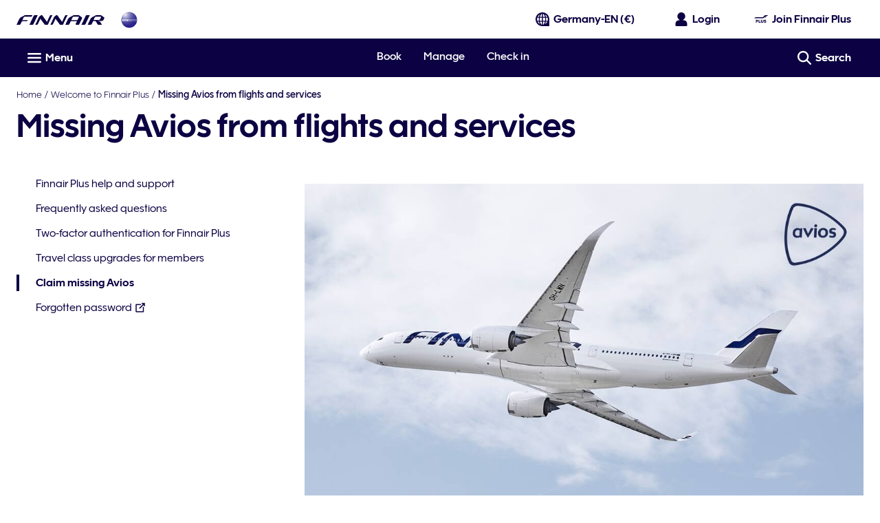

--- FILE ---
content_type: text/css
request_url: https://cdn.finnair.com/fcom-ui-styles/prod/styles/index.f2965.css
body_size: 8988
content:
/*! normalize.css v3.0.3 | MIT License | github.com/necolas/normalize.css */html{font-family:sans-serif;-ms-text-size-adjust:100%;-webkit-text-size-adjust:100%}*{-moz-box-sizing:border-box;-webkit-box-sizing:border-box;box-sizing:border-box;margin:0;padding:0}article,aside,details,figcaption,figure,footer,header,hgroup,main,menu,nav,section,summary{display:block}audio,canvas,progress,video{display:inline-block;vertical-align:baseline}audio:not([controls]){display:none;height:0}[hidden],template{display:none}a{background-color:rgba(0,0,0,0)}abbr[title]{border-bottom:1px dotted}b,strong{font-weight:bold}dfn{font-style:italic}h1{font-size:2em;margin:.67em 0}mark{background:#ff0;color:#000}small{font-size:80%}sub,sup{font-size:75%;line-height:0;position:relative;vertical-align:baseline}sup{top:-0.5em}sub{bottom:-0.25em}img{border:0}svg:not(:root){overflow:hidden}figure{margin:1em 40px}hr{box-sizing:content-box;height:0}pre{overflow:auto}code,kbd,pre,samp{font-family:monospace,monospace;font-size:1em}button,input,optgroup,select,textarea{color:inherit;font:inherit;margin:0}button{overflow:visible}button,select{text-transform:none}button,html input[type=button],input[type=reset],input[type=submit]{-webkit-appearance:button;cursor:pointer}button[disabled],html input[disabled]{cursor:default}button::-moz-focus-inner,input::-moz-focus-inner{border:0;padding:0}input{line-height:normal}input[type=checkbox],input[type=radio]{box-sizing:border-box;padding:0}input[type=number]::-webkit-inner-spin-button,input[type=number]::-webkit-outer-spin-button{height:auto}input[type=search]{-webkit-appearance:textfield;box-sizing:content-box}input[type=search]::-webkit-search-cancel-button,input[type=search]::-webkit-search-decoration{-webkit-appearance:none}fieldset{border:1px solid silver;margin:0 2px;padding:.35em .625em .75em}legend{border:0;padding:0}textarea{overflow:auto}optgroup{font-weight:bold}table{border-collapse:collapse;border-spacing:0}td,th{padding:0}.rotate{transition:transform .3s linear}.rotate-active{transform:rotateZ(-180deg)}.no-bg{background:none}hr{border-color:#bbbcd4;border-style:solid;border-width:1px 0 0}.thick-border{border-width:.1rem}.border-none{border:0}.outline-none{outline:0}.border-none-for-last:last-of-type{border:0}.circle{border-radius:50%}.not-rounded{border-radius:0}.border{border:1px solid #bbbcd4}.border-dotted{border:1px dotted #bbbcd4}.border-dashed{border:1px dashed #bbbcd4}.border-top{border-top:1px solid #bbbcd4}.border-top-dotted{border-top:1px dotted #bbbcd4}.border-top-dashed{border-top:1px dashed #bbbcd4}.border-bottom{border-bottom:1px solid #bbbcd4}.border-bottom-dotted{border-bottom:1px dotted #bbbcd4}.border-bottom-dashed{border-bottom:1px dashed #bbbcd4}.border-left{border-left:1px solid #bbbcd4}.border-left-dotted{border-left:1px dotted #bbbcd4}.border-left-dashed{border-left:1px dashed #bbbcd4}.border-right{border-right:1px solid #bbbcd4}.border-right-dotted{border-right:1px dotted #bbbcd4}.border-right-dashed{border-right:1px dashed #bbbcd4}.rounded{border-radius:2px}.rounded-top{border-radius:2px 2px 0 0}.rounded-top-left{border-radius:2px 0 0}.rounded-top-right{border-radius:0 2px 0 0}.rounded-right{border-radius:0 2px 2px 0}.rounded-bottom{border-radius:0 0 2px 2px}.rounded-bottom-right{border-radius:0 0 2px}.rounded-bottom-left{border-radius:0 0 0 2px}.rounded-left{border-radius:2px 0 0 2px}.rounded-medium{border-radius:4px}.rounded-top-medium{border-radius:4px 4px 0 0}.rounded-top-left-medium{border-radius:4px 0 0}.rounded-top-right-medium{border-radius:0 4px 0 0}.rounded-right-medium{border-radius:0 4px 4px 0}.rounded-bottom-medium{border-radius:0 0 4px 4px}.rounded-bottom-right-medium{border-radius:0 0 4px}.rounded-bottom-left-medium{border-radius:0 0 0 4px}.rounded-left-medium{border-radius:4px 0 0 4px}.rounded-large{border-radius:8px}.rounded-top-large{border-radius:8px 8px 0 0}.rounded-top-left-large{border-radius:8px 0 0}.rounded-top-right-large{border-radius:0 8px 0 0}.rounded-right-large{border-radius:0 8px 8px 0}.rounded-bottom-large{border-radius:0 0 8px 8px}.rounded-bottom-right-large{border-radius:0 0 8px}.rounded-bottom-left-large{border-radius:0 0 0 8px}.rounded-left-large{border-radius:8px 0 0 8px}.border-2{border:2px solid #bbbcd4}.border-top-2{border-top:solid #bbbcd4;border-top-width:2px}.border-bottom-2{border-bottom:solid #bbbcd4;border-bottom-width:2px}.border-right-2{border-right:solid #bbbcd4;border-right-width:2px}.border-left-2{border-left:solid #bbbcd4;border-left-width:2px}.border-hover-2{outline:1px solid #bbbcd4}.border-hover-2:hover{outline:2px solid #bbbcd4;transition:.05s linear}.border-focus-2{outline:1px solid #bbbcd4}.border-focus-2:focus{outline:2px solid #bbbcd4;transition:.05s linear}.border-3{border:4px solid #bbbcd4}.border-top-3{border-top:solid #bbbcd4;border-top-width:4px}.border-bottom-3{border-bottom:solid #bbbcd4;border-bottom-width:4px}.border-right-3{border-right:solid #bbbcd4;border-right-width:4px}.border-left-3{border-left:solid #bbbcd4;border-left-width:4px}.border-hover-3{outline:1px solid #bbbcd4}.border-hover-3:hover{outline:4px solid #bbbcd4;transition:.05s linear}.border-focus-3{outline:1px solid #bbbcd4}.border-focus-3:focus{outline:4px solid #bbbcd4;transition:.05s linear}button{background:none;border:0}.focus-outline{outline:#0c0243 .1rem solid;outline-offset:.2rem}.btn{background:#0c0243;border:solid .05rem #0c0243;border-radius:1.55rem;color:#fff;cursor:pointer;display:inline-block;font-size:.8rem;-moz-osx-font-smoothing:grayscale;-webkit-font-smoothing:antialiased;line-height:1;padding:.6rem}.btn:hover{background:#494989;text-decoration:none}.btn:disabled{background:#e5e5e5;border-color:#e5e5e5;color:#676767}.btn:focus{outline:#0c0243 .1rem solid;outline-offset:.2rem}.btn--minwidth{min-width:7rem}.btn--small{font-size:.8rem;padding:1rem}.btn--no-outline{background:none;border:0}.black-text{color:#121212}.white-text{color:#fff}.grey-900-text{color:#161616}.grey-800-text{color:#353535}.grey-700-text{color:#545454}.grey-600-text{color:#676767}.grey-500-text{color:#8f8f8f}.grey-400-text{color:#afafaf}.grey-300-text{color:#d3d3d3}.grey-200-text{color:#e5e5e5}.grey-100-text{color:#f0f0f0}.grey-50-text{color:#f8f8f8}.grey-25-text{color:#fbfbfb}.nordic-blue-1000-text{color:#110c2c}.nordic-blue-900-text{color:#0c0243}.nordic-blue-800-text{color:#181458}.nordic-blue-700-text{color:#201d64}.nordic-blue-600-text{color:#27266e}.nordic-blue-400-text{color:#494989}.nordic-blue-300-text{color:#66679b}.nordic-blue-100-text{color:#bbbcd4}.nordic-blue-50-text{color:#e4e4ee}.nordic-blue-25-text{color:#f0eff5}.heather-800-text{color:#6f1b81}.heather-700-text{color:#7e1f89}.heather-600-text{color:#8f2591}.heather-200-text{color:#cf92ca}.heather-50-text{color:#f3e5f2}.birch-900-text{color:#002a2d}.birch-600-text{color:#005356}.birch-300-text{color:#3d8083}.birch-50-text{color:#e6f0f0}.success-900-text{color:#1e693e}.success-800-text{color:#2a8953}.success-500-text{color:#41bd76}.success-200-text{color:#a4deba}.success-50-text{color:#e8f7ee}.error-900-text{color:#9f0000}.error-800-text{color:#ae120e}.error-500-text{color:#da3119}.error-200-text{color:#e3908b}.error-50-text{color:#fde8ea}.alert-400-text{color:#ffc701}.alert-200-text{color:#ffdf7b}.alert-100-text{color:#ffebaf}.alert-50-text{color:#fff8df}.economy-dark-text{color:#27266e}.economy-medium-text{color:#494989}.economy-light-text{color:#66679b}.premium-dark-text{color:#0c0243}.premium-medium-text{color:#181458}.premium-light-text{color:#201d64}.business-dark-text{color:#161616}.business-medium-text{color:#353535}.business-light-text{color:#545454}.loyalty-basic-dark-text{color:#f0f0f0}.loyalty-basic-light-text{color:#fbfbfb}.loyalty-basic-gradient-text{color:radial-gradient(125.7% 125.7% at 7.77% 7.11%, #FFF 0%, #E5E5E5 100%)}.loyalty-silver-dark-text{color:#545454}.loyalty-silver-light-text{color:#767676}.loyalty-silver-gradient-text{color:radial-gradient(105.09% 105.09% at 13.77% 8.78%, #404040 0%, #767676 100%)}.loyalty-gold-dark-text{color:#68543b}.loyalty-gold-light-text{color:#887159}.loyalty-gold-gradient-text{color:radial-gradient(105.09% 105.09% at 7.77% 7.11%, #574630 0%, #887159 100%)}.loyalty-platinum-dark-text{color:#1e1e1e}.loyalty-platinum-light-text{color:#3f3f3f}.loyalty-platinum-gradient-text{color:radial-gradient(105.09% 105.09% at 7.77% 7.11%, #000 0%, #3D3C38 100%)}.loyalty-lumo-dark-text{color:#00231d}.loyalty-lumo-light-text{color:#0e3730}.loyalty-lumo-gradient-text{color:radial-gradient(103.66% 78.82% at 96.58% 6.11%, #2A224E 0%, #014B51 20.54%, #003D35 27.32%, #00231D 36.66%, #000 100%),radial-gradient(25.22% 25.22% at 65.91% 33.86%, #000 0%, rgba(0, 0, 0, 0.190723) 100%)}.corporate-gradient-text{color:radial-gradient(143.94% 137.16% at 40.47% -37.16%, #494989 0%, #0C0243 100%)}.aurinkomatkat-orange-text{color:#f28e00}.aurinkomatkat-orange-light-text{color:#f4a433}.black-bg{background-color:#121212}.white-bg{background-color:#fff}.grey-900-bg{background-color:#161616}.grey-800-bg{background-color:#353535}.grey-700-bg{background-color:#545454}.grey-600-bg{background-color:#676767}.grey-500-bg{background-color:#8f8f8f}.grey-400-bg{background-color:#afafaf}.grey-300-bg{background-color:#d3d3d3}.grey-200-bg{background-color:#e5e5e5}.grey-100-bg{background-color:#f0f0f0}.grey-50-bg{background-color:#f8f8f8}.grey-25-bg{background-color:#fbfbfb}.nordic-blue-1000-bg{background-color:#110c2c}.nordic-blue-900-bg{background-color:#0c0243}.nordic-blue-800-bg{background-color:#181458}.nordic-blue-700-bg{background-color:#201d64}.nordic-blue-600-bg{background-color:#27266e}.nordic-blue-400-bg{background-color:#494989}.nordic-blue-300-bg{background-color:#66679b}.nordic-blue-100-bg{background-color:#bbbcd4}.nordic-blue-50-bg{background-color:#e4e4ee}.nordic-blue-25-bg{background-color:#f0eff5}.heather-800-bg{background-color:#6f1b81}.heather-700-bg{background-color:#7e1f89}.heather-600-bg{background-color:#8f2591}.heather-200-bg{background-color:#cf92ca}.heather-50-bg{background-color:#f3e5f2}.birch-900-bg{background-color:#002a2d}.birch-600-bg{background-color:#005356}.birch-300-bg{background-color:#3d8083}.birch-50-bg{background-color:#e6f0f0}.success-900-bg{background-color:#1e693e}.success-800-bg{background-color:#2a8953}.success-500-bg{background-color:#41bd76}.success-200-bg{background-color:#a4deba}.success-50-bg{background-color:#e8f7ee}.error-900-bg{background-color:#9f0000}.error-800-bg{background-color:#ae120e}.error-500-bg{background-color:#da3119}.error-200-bg{background-color:#e3908b}.error-50-bg{background-color:#fde8ea}.alert-400-bg{background-color:#ffc701}.alert-200-bg{background-color:#ffdf7b}.alert-100-bg{background-color:#ffebaf}.alert-50-bg{background-color:#fff8df}.economy-dark-bg{background-color:#27266e}.economy-medium-bg{background-color:#494989}.economy-light-bg{background-color:#66679b}.premium-dark-bg{background-color:#0c0243}.premium-medium-bg{background-color:#181458}.premium-light-bg{background-color:#201d64}.business-dark-bg{background-color:#161616}.business-medium-bg{background-color:#353535}.business-light-bg{background-color:#545454}.loyalty-basic-dark-bg{background-color:#f0f0f0}.loyalty-basic-light-bg{background-color:#fbfbfb}.loyalty-basic-gradient-bg{background-color:radial-gradient(125.7% 125.7% at 7.77% 7.11%, #FFF 0%, #E5E5E5 100%)}.loyalty-silver-dark-bg{background-color:#545454}.loyalty-silver-light-bg{background-color:#767676}.loyalty-silver-gradient-bg{background-color:radial-gradient(105.09% 105.09% at 13.77% 8.78%, #404040 0%, #767676 100%)}.loyalty-gold-dark-bg{background-color:#68543b}.loyalty-gold-light-bg{background-color:#887159}.loyalty-gold-gradient-bg{background-color:radial-gradient(105.09% 105.09% at 7.77% 7.11%, #574630 0%, #887159 100%)}.loyalty-platinum-dark-bg{background-color:#1e1e1e}.loyalty-platinum-light-bg{background-color:#3f3f3f}.loyalty-platinum-gradient-bg{background-color:radial-gradient(105.09% 105.09% at 7.77% 7.11%, #000 0%, #3D3C38 100%)}.loyalty-lumo-dark-bg{background-color:#00231d}.loyalty-lumo-light-bg{background-color:#0e3730}.loyalty-lumo-gradient-bg{background-color:radial-gradient(103.66% 78.82% at 96.58% 6.11%, #2A224E 0%, #014B51 20.54%, #003D35 27.32%, #00231D 36.66%, #000 100%),radial-gradient(25.22% 25.22% at 65.91% 33.86%, #000 0%, rgba(0, 0, 0, 0.190723) 100%)}.corporate-gradient-bg{background-color:radial-gradient(143.94% 137.16% at 40.47% -37.16%, #494989 0%, #0C0243 100%)}.aurinkomatkat-orange-bg{background-color:#f28e00}.aurinkomatkat-orange-light-bg{background-color:#f4a433}.black-border{border-color:#121212}.white-border{border-color:#fff}.grey-900-border{border-color:#161616}.grey-800-border{border-color:#353535}.grey-700-border{border-color:#545454}.grey-600-border{border-color:#676767}.grey-500-border{border-color:#8f8f8f}.grey-400-border{border-color:#afafaf}.grey-300-border{border-color:#d3d3d3}.grey-200-border{border-color:#e5e5e5}.grey-100-border{border-color:#f0f0f0}.grey-50-border{border-color:#f8f8f8}.grey-25-border{border-color:#fbfbfb}.nordic-blue-1000-border{border-color:#110c2c}.nordic-blue-900-border{border-color:#0c0243}.nordic-blue-800-border{border-color:#181458}.nordic-blue-700-border{border-color:#201d64}.nordic-blue-600-border{border-color:#27266e}.nordic-blue-400-border{border-color:#494989}.nordic-blue-300-border{border-color:#66679b}.nordic-blue-100-border{border-color:#bbbcd4}.nordic-blue-50-border{border-color:#e4e4ee}.nordic-blue-25-border{border-color:#f0eff5}.heather-800-border{border-color:#6f1b81}.heather-700-border{border-color:#7e1f89}.heather-600-border{border-color:#8f2591}.heather-200-border{border-color:#cf92ca}.heather-50-border{border-color:#f3e5f2}.birch-900-border{border-color:#002a2d}.birch-600-border{border-color:#005356}.birch-300-border{border-color:#3d8083}.birch-50-border{border-color:#e6f0f0}.success-900-border{border-color:#1e693e}.success-800-border{border-color:#2a8953}.success-500-border{border-color:#41bd76}.success-200-border{border-color:#a4deba}.success-50-border{border-color:#e8f7ee}.error-900-border{border-color:#9f0000}.error-800-border{border-color:#ae120e}.error-500-border{border-color:#da3119}.error-200-border{border-color:#e3908b}.error-50-border{border-color:#fde8ea}.alert-400-border{border-color:#ffc701}.alert-200-border{border-color:#ffdf7b}.alert-100-border{border-color:#ffebaf}.alert-50-border{border-color:#fff8df}.economy-dark-border{border-color:#27266e}.economy-medium-border{border-color:#494989}.economy-light-border{border-color:#66679b}.premium-dark-border{border-color:#0c0243}.premium-medium-border{border-color:#181458}.premium-light-border{border-color:#201d64}.business-dark-border{border-color:#161616}.business-medium-border{border-color:#353535}.business-light-border{border-color:#545454}.loyalty-basic-dark-border{border-color:#f0f0f0}.loyalty-basic-light-border{border-color:#fbfbfb}.loyalty-basic-gradient-border{border-color:radial-gradient(125.7% 125.7% at 7.77% 7.11%, #FFF 0%, #E5E5E5 100%)}.loyalty-silver-dark-border{border-color:#545454}.loyalty-silver-light-border{border-color:#767676}.loyalty-silver-gradient-border{border-color:radial-gradient(105.09% 105.09% at 13.77% 8.78%, #404040 0%, #767676 100%)}.loyalty-gold-dark-border{border-color:#68543b}.loyalty-gold-light-border{border-color:#887159}.loyalty-gold-gradient-border{border-color:radial-gradient(105.09% 105.09% at 7.77% 7.11%, #574630 0%, #887159 100%)}.loyalty-platinum-dark-border{border-color:#1e1e1e}.loyalty-platinum-light-border{border-color:#3f3f3f}.loyalty-platinum-gradient-border{border-color:radial-gradient(105.09% 105.09% at 7.77% 7.11%, #000 0%, #3D3C38 100%)}.loyalty-lumo-dark-border{border-color:#00231d}.loyalty-lumo-light-border{border-color:#0e3730}.loyalty-lumo-gradient-border{border-color:radial-gradient(103.66% 78.82% at 96.58% 6.11%, #2A224E 0%, #014B51 20.54%, #003D35 27.32%, #00231D 36.66%, #000 100%),radial-gradient(25.22% 25.22% at 65.91% 33.86%, #000 0%, rgba(0, 0, 0, 0.190723) 100%)}.corporate-gradient-border{border-color:radial-gradient(143.94% 137.16% at 40.47% -37.16%, #494989 0%, #0C0243 100%)}.aurinkomatkat-orange-border{border-color:#f28e00}.aurinkomatkat-orange-light-border{border-color:#f4a433}.black-border-hover{outline-color:#121212}.black-border-hover:hover{outline-color:#121212}.white-border-hover{outline-color:#fff}.white-border-hover:hover{outline-color:#fff}.grey-900-border-hover{outline-color:#161616}.grey-900-border-hover:hover{outline-color:#161616}.grey-800-border-hover{outline-color:#353535}.grey-800-border-hover:hover{outline-color:#353535}.grey-700-border-hover{outline-color:#545454}.grey-700-border-hover:hover{outline-color:#545454}.grey-600-border-hover{outline-color:#676767}.grey-600-border-hover:hover{outline-color:#676767}.grey-500-border-hover{outline-color:#8f8f8f}.grey-500-border-hover:hover{outline-color:#8f8f8f}.grey-400-border-hover{outline-color:#afafaf}.grey-400-border-hover:hover{outline-color:#afafaf}.grey-300-border-hover{outline-color:#d3d3d3}.grey-300-border-hover:hover{outline-color:#d3d3d3}.grey-200-border-hover{outline-color:#e5e5e5}.grey-200-border-hover:hover{outline-color:#e5e5e5}.grey-100-border-hover{outline-color:#f0f0f0}.grey-100-border-hover:hover{outline-color:#f0f0f0}.grey-50-border-hover{outline-color:#f8f8f8}.grey-50-border-hover:hover{outline-color:#f8f8f8}.grey-25-border-hover{outline-color:#fbfbfb}.grey-25-border-hover:hover{outline-color:#fbfbfb}.nordic-blue-1000-border-hover{outline-color:#110c2c}.nordic-blue-1000-border-hover:hover{outline-color:#110c2c}.nordic-blue-900-border-hover{outline-color:#0c0243}.nordic-blue-900-border-hover:hover{outline-color:#0c0243}.nordic-blue-800-border-hover{outline-color:#181458}.nordic-blue-800-border-hover:hover{outline-color:#181458}.nordic-blue-700-border-hover{outline-color:#201d64}.nordic-blue-700-border-hover:hover{outline-color:#201d64}.nordic-blue-600-border-hover{outline-color:#27266e}.nordic-blue-600-border-hover:hover{outline-color:#27266e}.nordic-blue-400-border-hover{outline-color:#494989}.nordic-blue-400-border-hover:hover{outline-color:#494989}.nordic-blue-300-border-hover{outline-color:#66679b}.nordic-blue-300-border-hover:hover{outline-color:#66679b}.nordic-blue-100-border-hover{outline-color:#bbbcd4}.nordic-blue-100-border-hover:hover{outline-color:#bbbcd4}.nordic-blue-50-border-hover{outline-color:#e4e4ee}.nordic-blue-50-border-hover:hover{outline-color:#e4e4ee}.nordic-blue-25-border-hover{outline-color:#f0eff5}.nordic-blue-25-border-hover:hover{outline-color:#f0eff5}.heather-800-border-hover{outline-color:#6f1b81}.heather-800-border-hover:hover{outline-color:#6f1b81}.heather-700-border-hover{outline-color:#7e1f89}.heather-700-border-hover:hover{outline-color:#7e1f89}.heather-600-border-hover{outline-color:#8f2591}.heather-600-border-hover:hover{outline-color:#8f2591}.heather-200-border-hover{outline-color:#cf92ca}.heather-200-border-hover:hover{outline-color:#cf92ca}.heather-50-border-hover{outline-color:#f3e5f2}.heather-50-border-hover:hover{outline-color:#f3e5f2}.birch-900-border-hover{outline-color:#002a2d}.birch-900-border-hover:hover{outline-color:#002a2d}.birch-600-border-hover{outline-color:#005356}.birch-600-border-hover:hover{outline-color:#005356}.birch-300-border-hover{outline-color:#3d8083}.birch-300-border-hover:hover{outline-color:#3d8083}.birch-50-border-hover{outline-color:#e6f0f0}.birch-50-border-hover:hover{outline-color:#e6f0f0}.success-900-border-hover{outline-color:#1e693e}.success-900-border-hover:hover{outline-color:#1e693e}.success-800-border-hover{outline-color:#2a8953}.success-800-border-hover:hover{outline-color:#2a8953}.success-500-border-hover{outline-color:#41bd76}.success-500-border-hover:hover{outline-color:#41bd76}.success-200-border-hover{outline-color:#a4deba}.success-200-border-hover:hover{outline-color:#a4deba}.success-50-border-hover{outline-color:#e8f7ee}.success-50-border-hover:hover{outline-color:#e8f7ee}.error-900-border-hover{outline-color:#9f0000}.error-900-border-hover:hover{outline-color:#9f0000}.error-800-border-hover{outline-color:#ae120e}.error-800-border-hover:hover{outline-color:#ae120e}.error-500-border-hover{outline-color:#da3119}.error-500-border-hover:hover{outline-color:#da3119}.error-200-border-hover{outline-color:#e3908b}.error-200-border-hover:hover{outline-color:#e3908b}.error-50-border-hover{outline-color:#fde8ea}.error-50-border-hover:hover{outline-color:#fde8ea}.alert-400-border-hover{outline-color:#ffc701}.alert-400-border-hover:hover{outline-color:#ffc701}.alert-200-border-hover{outline-color:#ffdf7b}.alert-200-border-hover:hover{outline-color:#ffdf7b}.alert-100-border-hover{outline-color:#ffebaf}.alert-100-border-hover:hover{outline-color:#ffebaf}.alert-50-border-hover{outline-color:#fff8df}.alert-50-border-hover:hover{outline-color:#fff8df}.economy-dark-border-hover{outline-color:#27266e}.economy-dark-border-hover:hover{outline-color:#27266e}.economy-medium-border-hover{outline-color:#494989}.economy-medium-border-hover:hover{outline-color:#494989}.economy-light-border-hover{outline-color:#66679b}.economy-light-border-hover:hover{outline-color:#66679b}.premium-dark-border-hover{outline-color:#0c0243}.premium-dark-border-hover:hover{outline-color:#0c0243}.premium-medium-border-hover{outline-color:#181458}.premium-medium-border-hover:hover{outline-color:#181458}.premium-light-border-hover{outline-color:#201d64}.premium-light-border-hover:hover{outline-color:#201d64}.business-dark-border-hover{outline-color:#161616}.business-dark-border-hover:hover{outline-color:#161616}.business-medium-border-hover{outline-color:#353535}.business-medium-border-hover:hover{outline-color:#353535}.business-light-border-hover{outline-color:#545454}.business-light-border-hover:hover{outline-color:#545454}.loyalty-basic-dark-border-hover{outline-color:#f0f0f0}.loyalty-basic-dark-border-hover:hover{outline-color:#f0f0f0}.loyalty-basic-light-border-hover{outline-color:#fbfbfb}.loyalty-basic-light-border-hover:hover{outline-color:#fbfbfb}.loyalty-basic-gradient-border-hover{outline-color:radial-gradient(125.7% 125.7% at 7.77% 7.11%, #FFF 0%, #E5E5E5 100%)}.loyalty-basic-gradient-border-hover:hover{outline-color:radial-gradient(125.7% 125.7% at 7.77% 7.11%, #FFF 0%, #E5E5E5 100%)}.loyalty-silver-dark-border-hover{outline-color:#545454}.loyalty-silver-dark-border-hover:hover{outline-color:#545454}.loyalty-silver-light-border-hover{outline-color:#767676}.loyalty-silver-light-border-hover:hover{outline-color:#767676}.loyalty-silver-gradient-border-hover{outline-color:radial-gradient(105.09% 105.09% at 13.77% 8.78%, #404040 0%, #767676 100%)}.loyalty-silver-gradient-border-hover:hover{outline-color:radial-gradient(105.09% 105.09% at 13.77% 8.78%, #404040 0%, #767676 100%)}.loyalty-gold-dark-border-hover{outline-color:#68543b}.loyalty-gold-dark-border-hover:hover{outline-color:#68543b}.loyalty-gold-light-border-hover{outline-color:#887159}.loyalty-gold-light-border-hover:hover{outline-color:#887159}.loyalty-gold-gradient-border-hover{outline-color:radial-gradient(105.09% 105.09% at 7.77% 7.11%, #574630 0%, #887159 100%)}.loyalty-gold-gradient-border-hover:hover{outline-color:radial-gradient(105.09% 105.09% at 7.77% 7.11%, #574630 0%, #887159 100%)}.loyalty-platinum-dark-border-hover{outline-color:#1e1e1e}.loyalty-platinum-dark-border-hover:hover{outline-color:#1e1e1e}.loyalty-platinum-light-border-hover{outline-color:#3f3f3f}.loyalty-platinum-light-border-hover:hover{outline-color:#3f3f3f}.loyalty-platinum-gradient-border-hover{outline-color:radial-gradient(105.09% 105.09% at 7.77% 7.11%, #000 0%, #3D3C38 100%)}.loyalty-platinum-gradient-border-hover:hover{outline-color:radial-gradient(105.09% 105.09% at 7.77% 7.11%, #000 0%, #3D3C38 100%)}.loyalty-lumo-dark-border-hover{outline-color:#00231d}.loyalty-lumo-dark-border-hover:hover{outline-color:#00231d}.loyalty-lumo-light-border-hover{outline-color:#0e3730}.loyalty-lumo-light-border-hover:hover{outline-color:#0e3730}.loyalty-lumo-gradient-border-hover{outline-color:radial-gradient(103.66% 78.82% at 96.58% 6.11%, #2A224E 0%, #014B51 20.54%, #003D35 27.32%, #00231D 36.66%, #000 100%),radial-gradient(25.22% 25.22% at 65.91% 33.86%, #000 0%, rgba(0, 0, 0, 0.190723) 100%)}.loyalty-lumo-gradient-border-hover:hover{outline-color:radial-gradient(103.66% 78.82% at 96.58% 6.11%, #2A224E 0%, #014B51 20.54%, #003D35 27.32%, #00231D 36.66%, #000 100%),radial-gradient(25.22% 25.22% at 65.91% 33.86%, #000 0%, rgba(0, 0, 0, 0.190723) 100%)}.corporate-gradient-border-hover{outline-color:radial-gradient(143.94% 137.16% at 40.47% -37.16%, #494989 0%, #0C0243 100%)}.corporate-gradient-border-hover:hover{outline-color:radial-gradient(143.94% 137.16% at 40.47% -37.16%, #494989 0%, #0C0243 100%)}.aurinkomatkat-orange-border-hover{outline-color:#f28e00}.aurinkomatkat-orange-border-hover:hover{outline-color:#f28e00}.aurinkomatkat-orange-light-border-hover{outline-color:#f4a433}.aurinkomatkat-orange-light-border-hover:hover{outline-color:#f4a433}.black-border-focus{outline-color:#121212}.black-border-focus:focus{outline-color:#121212}.white-border-focus{outline-color:#fff}.white-border-focus:focus{outline-color:#fff}.grey-900-border-focus{outline-color:#161616}.grey-900-border-focus:focus{outline-color:#161616}.grey-800-border-focus{outline-color:#353535}.grey-800-border-focus:focus{outline-color:#353535}.grey-700-border-focus{outline-color:#545454}.grey-700-border-focus:focus{outline-color:#545454}.grey-600-border-focus{outline-color:#676767}.grey-600-border-focus:focus{outline-color:#676767}.grey-500-border-focus{outline-color:#8f8f8f}.grey-500-border-focus:focus{outline-color:#8f8f8f}.grey-400-border-focus{outline-color:#afafaf}.grey-400-border-focus:focus{outline-color:#afafaf}.grey-300-border-focus{outline-color:#d3d3d3}.grey-300-border-focus:focus{outline-color:#d3d3d3}.grey-200-border-focus{outline-color:#e5e5e5}.grey-200-border-focus:focus{outline-color:#e5e5e5}.grey-100-border-focus{outline-color:#f0f0f0}.grey-100-border-focus:focus{outline-color:#f0f0f0}.grey-50-border-focus{outline-color:#f8f8f8}.grey-50-border-focus:focus{outline-color:#f8f8f8}.grey-25-border-focus{outline-color:#fbfbfb}.grey-25-border-focus:focus{outline-color:#fbfbfb}.nordic-blue-1000-border-focus{outline-color:#110c2c}.nordic-blue-1000-border-focus:focus{outline-color:#110c2c}.nordic-blue-900-border-focus{outline-color:#0c0243}.nordic-blue-900-border-focus:focus{outline-color:#0c0243}.nordic-blue-800-border-focus{outline-color:#181458}.nordic-blue-800-border-focus:focus{outline-color:#181458}.nordic-blue-700-border-focus{outline-color:#201d64}.nordic-blue-700-border-focus:focus{outline-color:#201d64}.nordic-blue-600-border-focus{outline-color:#27266e}.nordic-blue-600-border-focus:focus{outline-color:#27266e}.nordic-blue-400-border-focus{outline-color:#494989}.nordic-blue-400-border-focus:focus{outline-color:#494989}.nordic-blue-300-border-focus{outline-color:#66679b}.nordic-blue-300-border-focus:focus{outline-color:#66679b}.nordic-blue-100-border-focus{outline-color:#bbbcd4}.nordic-blue-100-border-focus:focus{outline-color:#bbbcd4}.nordic-blue-50-border-focus{outline-color:#e4e4ee}.nordic-blue-50-border-focus:focus{outline-color:#e4e4ee}.nordic-blue-25-border-focus{outline-color:#f0eff5}.nordic-blue-25-border-focus:focus{outline-color:#f0eff5}.heather-800-border-focus{outline-color:#6f1b81}.heather-800-border-focus:focus{outline-color:#6f1b81}.heather-700-border-focus{outline-color:#7e1f89}.heather-700-border-focus:focus{outline-color:#7e1f89}.heather-600-border-focus{outline-color:#8f2591}.heather-600-border-focus:focus{outline-color:#8f2591}.heather-200-border-focus{outline-color:#cf92ca}.heather-200-border-focus:focus{outline-color:#cf92ca}.heather-50-border-focus{outline-color:#f3e5f2}.heather-50-border-focus:focus{outline-color:#f3e5f2}.birch-900-border-focus{outline-color:#002a2d}.birch-900-border-focus:focus{outline-color:#002a2d}.birch-600-border-focus{outline-color:#005356}.birch-600-border-focus:focus{outline-color:#005356}.birch-300-border-focus{outline-color:#3d8083}.birch-300-border-focus:focus{outline-color:#3d8083}.birch-50-border-focus{outline-color:#e6f0f0}.birch-50-border-focus:focus{outline-color:#e6f0f0}.success-900-border-focus{outline-color:#1e693e}.success-900-border-focus:focus{outline-color:#1e693e}.success-800-border-focus{outline-color:#2a8953}.success-800-border-focus:focus{outline-color:#2a8953}.success-500-border-focus{outline-color:#41bd76}.success-500-border-focus:focus{outline-color:#41bd76}.success-200-border-focus{outline-color:#a4deba}.success-200-border-focus:focus{outline-color:#a4deba}.success-50-border-focus{outline-color:#e8f7ee}.success-50-border-focus:focus{outline-color:#e8f7ee}.error-900-border-focus{outline-color:#9f0000}.error-900-border-focus:focus{outline-color:#9f0000}.error-800-border-focus{outline-color:#ae120e}.error-800-border-focus:focus{outline-color:#ae120e}.error-500-border-focus{outline-color:#da3119}.error-500-border-focus:focus{outline-color:#da3119}.error-200-border-focus{outline-color:#e3908b}.error-200-border-focus:focus{outline-color:#e3908b}.error-50-border-focus{outline-color:#fde8ea}.error-50-border-focus:focus{outline-color:#fde8ea}.alert-400-border-focus{outline-color:#ffc701}.alert-400-border-focus:focus{outline-color:#ffc701}.alert-200-border-focus{outline-color:#ffdf7b}.alert-200-border-focus:focus{outline-color:#ffdf7b}.alert-100-border-focus{outline-color:#ffebaf}.alert-100-border-focus:focus{outline-color:#ffebaf}.alert-50-border-focus{outline-color:#fff8df}.alert-50-border-focus:focus{outline-color:#fff8df}.economy-dark-border-focus{outline-color:#27266e}.economy-dark-border-focus:focus{outline-color:#27266e}.economy-medium-border-focus{outline-color:#494989}.economy-medium-border-focus:focus{outline-color:#494989}.economy-light-border-focus{outline-color:#66679b}.economy-light-border-focus:focus{outline-color:#66679b}.premium-dark-border-focus{outline-color:#0c0243}.premium-dark-border-focus:focus{outline-color:#0c0243}.premium-medium-border-focus{outline-color:#181458}.premium-medium-border-focus:focus{outline-color:#181458}.premium-light-border-focus{outline-color:#201d64}.premium-light-border-focus:focus{outline-color:#201d64}.business-dark-border-focus{outline-color:#161616}.business-dark-border-focus:focus{outline-color:#161616}.business-medium-border-focus{outline-color:#353535}.business-medium-border-focus:focus{outline-color:#353535}.business-light-border-focus{outline-color:#545454}.business-light-border-focus:focus{outline-color:#545454}.loyalty-basic-dark-border-focus{outline-color:#f0f0f0}.loyalty-basic-dark-border-focus:focus{outline-color:#f0f0f0}.loyalty-basic-light-border-focus{outline-color:#fbfbfb}.loyalty-basic-light-border-focus:focus{outline-color:#fbfbfb}.loyalty-basic-gradient-border-focus{outline-color:radial-gradient(125.7% 125.7% at 7.77% 7.11%, #FFF 0%, #E5E5E5 100%)}.loyalty-basic-gradient-border-focus:focus{outline-color:radial-gradient(125.7% 125.7% at 7.77% 7.11%, #FFF 0%, #E5E5E5 100%)}.loyalty-silver-dark-border-focus{outline-color:#545454}.loyalty-silver-dark-border-focus:focus{outline-color:#545454}.loyalty-silver-light-border-focus{outline-color:#767676}.loyalty-silver-light-border-focus:focus{outline-color:#767676}.loyalty-silver-gradient-border-focus{outline-color:radial-gradient(105.09% 105.09% at 13.77% 8.78%, #404040 0%, #767676 100%)}.loyalty-silver-gradient-border-focus:focus{outline-color:radial-gradient(105.09% 105.09% at 13.77% 8.78%, #404040 0%, #767676 100%)}.loyalty-gold-dark-border-focus{outline-color:#68543b}.loyalty-gold-dark-border-focus:focus{outline-color:#68543b}.loyalty-gold-light-border-focus{outline-color:#887159}.loyalty-gold-light-border-focus:focus{outline-color:#887159}.loyalty-gold-gradient-border-focus{outline-color:radial-gradient(105.09% 105.09% at 7.77% 7.11%, #574630 0%, #887159 100%)}.loyalty-gold-gradient-border-focus:focus{outline-color:radial-gradient(105.09% 105.09% at 7.77% 7.11%, #574630 0%, #887159 100%)}.loyalty-platinum-dark-border-focus{outline-color:#1e1e1e}.loyalty-platinum-dark-border-focus:focus{outline-color:#1e1e1e}.loyalty-platinum-light-border-focus{outline-color:#3f3f3f}.loyalty-platinum-light-border-focus:focus{outline-color:#3f3f3f}.loyalty-platinum-gradient-border-focus{outline-color:radial-gradient(105.09% 105.09% at 7.77% 7.11%, #000 0%, #3D3C38 100%)}.loyalty-platinum-gradient-border-focus:focus{outline-color:radial-gradient(105.09% 105.09% at 7.77% 7.11%, #000 0%, #3D3C38 100%)}.loyalty-lumo-dark-border-focus{outline-color:#00231d}.loyalty-lumo-dark-border-focus:focus{outline-color:#00231d}.loyalty-lumo-light-border-focus{outline-color:#0e3730}.loyalty-lumo-light-border-focus:focus{outline-color:#0e3730}.loyalty-lumo-gradient-border-focus{outline-color:radial-gradient(103.66% 78.82% at 96.58% 6.11%, #2A224E 0%, #014B51 20.54%, #003D35 27.32%, #00231D 36.66%, #000 100%),radial-gradient(25.22% 25.22% at 65.91% 33.86%, #000 0%, rgba(0, 0, 0, 0.190723) 100%)}.loyalty-lumo-gradient-border-focus:focus{outline-color:radial-gradient(103.66% 78.82% at 96.58% 6.11%, #2A224E 0%, #014B51 20.54%, #003D35 27.32%, #00231D 36.66%, #000 100%),radial-gradient(25.22% 25.22% at 65.91% 33.86%, #000 0%, rgba(0, 0, 0, 0.190723) 100%)}.corporate-gradient-border-focus{outline-color:radial-gradient(143.94% 137.16% at 40.47% -37.16%, #494989 0%, #0C0243 100%)}.corporate-gradient-border-focus:focus{outline-color:radial-gradient(143.94% 137.16% at 40.47% -37.16%, #494989 0%, #0C0243 100%)}.aurinkomatkat-orange-border-focus{outline-color:#f28e00}.aurinkomatkat-orange-border-focus:focus{outline-color:#f28e00}.aurinkomatkat-orange-light-border-focus{outline-color:#f4a433}.aurinkomatkat-orange-light-border-focus:focus{outline-color:#f4a433}.elevation-level-1{box-shadow:0 .1rem .1rem 0 rgba(12,2,67,.07),0 .2rem .2rem 0 rgba(12,2,67,.07),0 .4rem .4rem 0 rgba(12,2,67,.07)}.elevation-level-2{box-shadow:0 .2rem .2rem 0 rgba(12,2,67,.07),0 .4rem .4rem 0 rgba(12,2,67,.07),0 .8rem .8rem 0 rgba(12,2,67,.07)}.elevation-level-2--inverted{box-shadow:0 -0.2rem .2rem 0 rgba(12,2,67,.07),0 -0.4rem .4rem 0 rgba(12,2,67,.07),0 -0.8rem .8rem 0 rgba(12,2,67,.07)}.elevation-level-3{box-shadow:0 .4rem .4rem 0 rgba(12,2,67,.07),0 .8rem .8rem 0 rgba(12,2,67,.07),0 1.6rem 1.6rem 0 rgba(12,2,67,.07)}.elevation-transition-ease{transition:box-shadow .25s ease}.elevation-highlight:hover{box-shadow:0 .2rem .2rem 0 rgba(12,2,67,.07),0 .4rem .4rem 0 rgba(12,2,67,.07),0 .8rem .8rem 0 rgba(12,2,67,.07)}.elevation-highlight:hover--inverted{box-shadow:0 -0.2rem .2rem 0 rgba(12,2,67,.07),0 -0.4rem .4rem 0 rgba(12,2,67,.07),0 -0.8rem .8rem 0 rgba(12,2,67,.07)}.flex{display:flex}.flex--inline{display:inline-flex}.flex--row{flex-direction:row}@media only screen and (max-width: 599px){.flex--row--mobile{flex-direction:row}}.flex--row-reverse{flex-direction:row-reverse}.flex--column{flex-direction:column}@media only screen and (max-width: 599px){.flex--column--mobile{flex-direction:column}}.flex--column-reverse{flex-direction:column-reverse}.flex--nowrap{flex-wrap:nowrap}.flex--wrap{flex-wrap:wrap}.flex--wrap-reverse{flex-wrap:wrap-reverse}.flex--center{align-items:center;justify-content:center}.flex--middle{align-items:center}.flex--align-end{align-items:flex-end}.flex--align-start{align-items:flex-start}.flex--align-stretch{align-items:stretch}.flex--left-center{justify-content:center}.flex--end{justify-content:flex-end}.flex--start{justify-content:flex-start}.flex--space-around{justify-content:space-around}.flex--space-between{justify-content:space-between}.flex--space-evenly{justify-content:space-evenly}.flex--self-center{align-self:center}.flex--self-end{align-self:flex-end}.flex--self-start{align-self:flex-start}.flex--self-stretch{align-self:stretch}.flex-1{flex:1 1 auto}.flex-2{flex:2 2 auto}.flex-3{flex:3 3 auto}.flex-4{flex:4 4 auto}.flex-5{flex:5 5 auto}.flex--nogrow{flex:0 0 auto}.flex--basis0{flex-basis:0}.flex--basis-full{flex-basis:100%}.flex--basis-half{flex-basis:50%}.flex--shrink0{flex-shrink:0}.flex--basis80{flex-basis:4rem}@font-face{font-display:auto;font-family:FinnairSans;font-style:normal;font-weight:200;src:url("https://cdn.finnair.com/fcom-ui-styles/prod/fonts/FinnairSans/FinnairSans-Light.woff2") format("woff2"),url("https://cdn.finnair.com/fcom-ui-styles/prod/fonts/FinnairSans/FinnairSans-Light.ttf") format("ttf"),url("https://cdn.finnair.com/fcom-ui-styles/prod/fonts/FinnairSans/FinnairSans-Light.woff") format("woff")}@font-face{font-display:auto;font-family:FinnairSans;font-style:italic;font-weight:200;src:url("https://cdn.finnair.com/fcom-ui-styles/prod/fonts/FinnairSans/FinnairSans-LightItalic.woff2") format("woff2"),url("https://cdn.finnair.com/fcom-ui-styles/prod/fonts/FinnairSans/FinnairSans-LightItalic.ttf") format("ttf"),url("https://cdn.finnair.com/fcom-ui-styles/prod/fonts/FinnairSans/FinnairSans-LightItalic.woff") format("woff")}@font-face{font-display:auto;font-family:FinnairSans;font-style:normal;font-weight:400;src:url("https://cdn.finnair.com/fcom-ui-styles/prod/fonts/FinnairSans/FinnairSans-Regular.woff2") format("woff2"),url("https://cdn.finnair.com/fcom-ui-styles/prod/fonts/FinnairSans/FinnairSans-Regular.ttf") format("ttf"),url("https://cdn.finnair.com/fcom-ui-styles/prod/fonts/FinnairSans/FinnairSans-Regular.woff") format("woff")}@font-face{font-display:auto;font-family:FinnairSans;font-style:italic;font-weight:400;src:url("https://cdn.finnair.com/fcom-ui-styles/prod/fonts/FinnairSans/FinnairSans-Italic.woff2") format("woff2"),url("https://cdn.finnair.com/fcom-ui-styles/prod/fonts/FinnairSans/FinnairSans-Italic.ttf") format("ttf"),url("https://cdn.finnair.com/fcom-ui-styles/prod/fonts/FinnairSans/FinnairSans-Italic.woff") format("woff")}@font-face{font-display:auto;font-family:FinnairSans;font-style:normal;font-weight:600;src:url("https://cdn.finnair.com/fcom-ui-styles/prod/fonts/FinnairSans/FinnairSans-Medium.woff2") format("woff2"),url("https://cdn.finnair.com/fcom-ui-styles/prod/fonts/FinnairSans/FinnairSans-Medium.ttf") format("ttf"),url("https://cdn.finnair.com/fcom-ui-styles/prod/fonts/FinnairSans/FinnairSans-Medium.woff") format("woff")}@font-face{font-display:auto;font-family:FinnairSans;font-style:italic;font-weight:600;src:url("https://cdn.finnair.com/fcom-ui-styles/prod/fonts/FinnairSans/FinnairSans-MediumItalic.woff2") format("woff2"),url("https://cdn.finnair.com/fcom-ui-styles/prod/fonts/FinnairSans/FinnairSans-MediumItalic.ttf") format("ttf"),url("https://cdn.finnair.com/fcom-ui-styles/prod/fonts/FinnairSans/FinnairSans-MediumItalic.woff") format("woff")}@font-face{font-display:auto;font-family:FinnairSans;font-style:normal;font-weight:700;src:url("https://cdn.finnair.com/fcom-ui-styles/prod/fonts/FinnairSans/FinnairSans-Bold.woff2") format("woff2"),url("https://cdn.finnair.com/fcom-ui-styles/prod/fonts/FinnairSans/FinnairSans-Bold.ttf") format("ttf"),url("https://cdn.finnair.com/fcom-ui-styles/prod/fonts/FinnairSans/FinnairSans-Bold.woff") format("woff")}@font-face{font-display:auto;font-family:FinnairSans;font-style:italic;font-weight:700;src:url("https://cdn.finnair.com/fcom-ui-styles/prod/fonts/FinnairSans/FinnairSans-BoldItalic.woff2") format("woff2"),url("https://cdn.finnair.com/fcom-ui-styles/prod/fonts/FinnairSans/FinnairSans-BoldItalic.ttf") format("ttf"),url("https://cdn.finnair.com/fcom-ui-styles/prod/fonts/FinnairSans/FinnairSans-BoldItalic.woff") format("woff")}@font-face{font-display:auto;font-family:FinnairSans;font-style:normal;font-weight:900;src:url("https://cdn.finnair.com/fcom-ui-styles/prod/fonts/FinnairSans/FinnairSans-Black.woff2") format("woff2"),url("https://cdn.finnair.com/fcom-ui-styles/prod/fonts/FinnairSans/FinnairSans-Black.ttf") format("ttf"),url("https://cdn.finnair.com/fcom-ui-styles/prod/fonts/FinnairSans/FinnairSans-Black.woff") format("woff")}@font-face{font-display:auto;font-family:FinnairSans;font-style:italic;font-weight:900;src:url("https://cdn.finnair.com/fcom-ui-styles/prod/fonts/FinnairSans/FinnairSans-BlackItalic.woff2") format("woff2"),url("https://cdn.finnair.com/fcom-ui-styles/prod/fonts/FinnairSans/FinnairSans-BlackItalic.ttf") format("ttf"),url("https://cdn.finnair.com/fcom-ui-styles/prod/fonts/FinnairSans/FinnairSans-BlackItalic.woff") format("woff")}@font-face{font-display:auto;font-family:"Finnair Text";font-style:normal;font-weight:400;src:url("https://cdn.finnair.com/fcom-ui-styles/prod/fonts/FinnairText/FinnairText-Regular.woff2") format("woff2"),url("https://cdn.finnair.com/fcom-ui-styles/prod/fonts/FinnairText/FinnairText-Regular.ttf") format("ttf"),url("https://cdn.finnair.com/fcom-ui-styles/prod/fonts/FinnairText/FinnairText-Regular.woff") format("woff")}@font-face{font-display:auto;font-family:"Finnair Text";font-style:italic;font-weight:400;src:url("https://cdn.finnair.com/fcom-ui-styles/prod/fonts/FinnairText/FinnairText-RegularItalic.woff2") format("woff2"),url("https://cdn.finnair.com/fcom-ui-styles/prod/fonts/FinnairText/FinnairText-RegularItalic.ttf") format("ttf"),url("https://cdn.finnair.com/fcom-ui-styles/prod/fonts/FinnairText/FinnairText-RegularItalic.woff") format("woff")}@font-face{font-display:auto;font-family:"Finnair Text";font-style:normal;font-weight:700;src:url("https://cdn.finnair.com/fcom-ui-styles/prod/fonts/FinnairText/FinnairText-Bold.woff2") format("woff2"),url("https://cdn.finnair.com/fcom-ui-styles/prod/fonts/FinnairText/FinnairText-Bold.ttf") format("ttf"),url("https://cdn.finnair.com/fcom-ui-styles/prod/fonts/FinnairText/FinnairText-Bold.woff") format("woff")}@font-face{font-display:auto;font-family:"Finnair Text";font-style:italic;font-weight:700;src:url("https://cdn.finnair.com/fcom-ui-styles/prod/fonts/FinnairText/FinnairText-BoldItalic.woff2") format("woff2"),url("https://cdn.finnair.com/fcom-ui-styles/prod/fonts/FinnairText/FinnairText-BoldItalic.ttf") format("ttf"),url("https://cdn.finnair.com/fcom-ui-styles/prod/fonts/FinnairText/FinnairText-BoldItalic.woff") format("woff")}@font-face{font-display:auto;font-family:"Finnair Headline";font-stretch:normal;font-weight:400;font-width:normal;src:url("https://cdn.finnair.com/fcom-ui-styles/prod/fonts/FinnairHeadline/FinnairHeadline-Regular.woff2") format("woff2"),url("https://cdn.finnair.com/fcom-ui-styles/prod/fonts/FinnairHeadline/FinnairHeadline-Regular.ttf") format("ttf"),url("https://cdn.finnair.com/fcom-ui-styles/prod/fonts/FinnairHeadline/FinnairHeadline-Regular.woff") format("woff")}@font-face{font-display:auto;font-family:"Finnair Headline";font-stretch:normal;font-weight:500;font-width:normal;src:url("https://cdn.finnair.com/fcom-ui-styles/prod/fonts/FinnairHeadline/FinnairHeadline-Medium.woff2") format("woff2"),url("https://cdn.finnair.com/fcom-ui-styles/prod/fonts/FinnairHeadline/FinnairHeadline-Medium.ttf") format("ttf"),url("https://cdn.finnair.com/fcom-ui-styles/prod/fonts/FinnairHeadline/FinnairHeadline-Medium.woff") format("woff")}html{font-size:20px;font-weight:400}html.finnair-fonts body{color:#0c0243;font-family:"FinnairSans","-apple-system","blinkmacsystemfont","Segoe UI","roboto","helvetica","arial","sans-serif","Apple Color Emoji","Segoe UI Emoji","Segoe UI Symbol"}html.finnair-fonts body:lang(lt),html.finnair-fonts body:lang(lv),html.finnair-fonts body:lang(pl),html.finnair-fonts body:lang(ru){font-family:"-apple-system","blinkmacsystemfont","Segoe UI","roboto","helvetica","arial","sans-serif","Apple Color Emoji","Segoe UI Emoji","Segoe UI Symbol"}html.finnair-fonts body:lang(ja){font-family:"sans-serif"}html.finnair-fonts body:lang(cn){font-family:"sans-serif"}html.finnair-fonts body:lang(hk){font-family:"sans-serif"}html.finnair-fonts body:lang(ko){font-family:"sans-serif"}h1,h2,h3,h4{-moz-osx-font-smoothing:grayscale;-webkit-font-smoothing:antialiased;font-weight:700;margin:0;overflow-wrap:break-word}@media only screen and (min-width: 320px){h1{font-size:1.6rem;line-height:2rem}h2{font-size:1.2rem;line-height:1.6rem}h3{font-size:1rem;line-height:1.4rem}h4{font-size:1rem;line-height:1.4rem}h5{font-size:.8rem;line-height:1.2rem}}@media only screen and (min-width: 600px){h1{font-size:1.6rem;line-height:2rem}h2{font-size:1.2rem;line-height:1.6rem}h3{font-size:1rem;line-height:1.4rem}h4{font-size:1rem;line-height:1.4rem}h5{font-size:.8rem;line-height:1.2rem}}@media only screen and (min-width: 1024px){h1{font-size:2.4rem;line-height:2.8rem}h2{font-size:2rem;line-height:2.4rem}h3{font-size:1.6rem;line-height:2rem}h4{font-size:1.2rem;line-height:1.6rem}h5{font-size:.8rem;line-height:1.2rem}}@media only screen and (min-width: 1600px){h1{font-size:2.4rem;line-height:2.8rem}h2{font-size:2rem;line-height:2.4rem}h3{font-size:1.6rem;line-height:2rem}h4{font-size:1.2rem;line-height:1.6rem}h5{font-size:.8rem;line-height:1.2rem}}@media only screen and (min-width: 320px){p,li{font-size:.8rem;line-height:1.2rem}}@media only screen and (min-width: 600px){p,li{font-size:.8rem;line-height:1.2rem}}@media only screen and (min-width: 1024px){p,li{font-size:.8rem;line-height:1.2rem}}@media only screen and (min-width: 1600px){p,li{font-size:.8rem;line-height:1.2rem}}@media only screen and (min-width: 320px){.font-heading-1{font-size:1.6rem;line-height:2rem;-moz-osx-font-smoothing:grayscale;-webkit-font-smoothing:antialiased;font-weight:700;overflow-wrap:break-word}.font-heading-2{font-size:1.2rem;line-height:1.6rem;-moz-osx-font-smoothing:grayscale;-webkit-font-smoothing:antialiased;font-weight:700;overflow-wrap:break-word}.font-heading-3{font-size:1rem;line-height:1.4rem;-moz-osx-font-smoothing:grayscale;-webkit-font-smoothing:antialiased;font-weight:700;overflow-wrap:break-word}.font-heading-4{font-size:1rem;line-height:1.4rem;-moz-osx-font-smoothing:grayscale;-webkit-font-smoothing:antialiased;font-weight:700;overflow-wrap:break-word}.font-heading-5{font-size:1rem;line-height:1.4rem;-moz-osx-font-smoothing:grayscale;-webkit-font-smoothing:antialiased;font-weight:700;overflow-wrap:break-word}.font-body-1{font-size:.8rem;line-height:1.2rem}.font-body-2{font-size:.7rem;line-height:1rem}.font-caption-1{font-size:.6rem;line-height:.8rem}}@media only screen and (min-width: 600px){.font-heading-1{font-size:1.6rem;line-height:2rem;-moz-osx-font-smoothing:grayscale;-webkit-font-smoothing:antialiased;font-weight:700;overflow-wrap:break-word}.font-heading-2{font-size:1.2rem;line-height:1.6rem;-moz-osx-font-smoothing:grayscale;-webkit-font-smoothing:antialiased;font-weight:700;overflow-wrap:break-word}.font-heading-3{font-size:1rem;line-height:1.4rem;-moz-osx-font-smoothing:grayscale;-webkit-font-smoothing:antialiased;font-weight:700;overflow-wrap:break-word}.font-heading-4{font-size:1rem;line-height:1.4rem;-moz-osx-font-smoothing:grayscale;-webkit-font-smoothing:antialiased;font-weight:700;overflow-wrap:break-word}.font-heading-5{font-size:1rem;line-height:1.4rem;-moz-osx-font-smoothing:grayscale;-webkit-font-smoothing:antialiased;font-weight:700;overflow-wrap:break-word}.font-body-1{font-size:.8rem;line-height:1.2rem}.font-body-2{font-size:.7rem;line-height:1rem}.font-caption-1{font-size:.6rem;line-height:.8rem}}@media only screen and (min-width: 1024px){.font-heading-1{font-size:2.4rem;line-height:2.8rem;-moz-osx-font-smoothing:grayscale;-webkit-font-smoothing:antialiased;font-weight:700;overflow-wrap:break-word}.font-heading-2{font-size:2rem;line-height:2.4rem;-moz-osx-font-smoothing:grayscale;-webkit-font-smoothing:antialiased;font-weight:700;overflow-wrap:break-word}.font-heading-3{font-size:1.6rem;line-height:2rem;-moz-osx-font-smoothing:grayscale;-webkit-font-smoothing:antialiased;font-weight:700;overflow-wrap:break-word}.font-heading-4{font-size:1.2rem;line-height:1.6rem;-moz-osx-font-smoothing:grayscale;-webkit-font-smoothing:antialiased;font-weight:700;overflow-wrap:break-word}.font-heading-5{font-size:1rem;line-height:1.4rem;-moz-osx-font-smoothing:grayscale;-webkit-font-smoothing:antialiased;font-weight:700;overflow-wrap:break-word}.font-body-1{font-size:.8rem;line-height:1.2rem}.font-body-2{font-size:.7rem;line-height:1rem}.font-caption-1{font-size:.6rem;line-height:.8rem}}@media only screen and (min-width: 1600px){.font-heading-1{font-size:2.4rem;line-height:2.8rem;-moz-osx-font-smoothing:grayscale;-webkit-font-smoothing:antialiased;font-weight:700;overflow-wrap:break-word}.font-heading-2{font-size:2rem;line-height:2.4rem;-moz-osx-font-smoothing:grayscale;-webkit-font-smoothing:antialiased;font-weight:700;overflow-wrap:break-word}.font-heading-3{font-size:1.6rem;line-height:2rem;-moz-osx-font-smoothing:grayscale;-webkit-font-smoothing:antialiased;font-weight:700;overflow-wrap:break-word}.font-heading-4{font-size:1.2rem;line-height:1.6rem;-moz-osx-font-smoothing:grayscale;-webkit-font-smoothing:antialiased;font-weight:700;overflow-wrap:break-word}.font-heading-5{font-size:1rem;line-height:1.4rem;-moz-osx-font-smoothing:grayscale;-webkit-font-smoothing:antialiased;font-weight:700;overflow-wrap:break-word}.font-body-1{font-size:.8rem;line-height:1.2rem}.font-body-2{font-size:.7rem;line-height:1rem}.font-caption-1{font-size:.6rem;line-height:.8rem}}span{-moz-osx-font-smoothing:grayscale;-webkit-font-smoothing:antialiased}strong,b{font-weight:600}.light-type{font-weight:200}.regular-type{font-weight:400}.medium-type{font-weight:600}.bold-type{font-weight:700}.black-type{font-weight:900}.inherit-color{color:inherit}.uppercase{text-transform:uppercase}.lowercase{text-transform:lowercase}.capitalize{text-transform:capitalize}.transform-none{text-transform:none !important}.antialiased{-moz-osx-font-smoothing:grayscale;-webkit-font-smoothing:antialiased}.nowrap{white-space:nowrap}.wrap{white-space:normal}.break-word{overflow-wrap:break-word}.underline{text-decoration:underline}.underline-hover:hover{text-decoration:underline}.strike-through{text-decoration:line-through}.strike-through-hover:hover{text-decoration:line-through}.no-underline,.no-strike-through,.no-decoration{text-decoration:none}.blue-light-hover:hover{color:#0c0243}.truncate{text-overflow:ellipsis;white-space:nowrap}input:focus,a:focus{outline-color:#0c0243;outline-style:auto;outline-width:.25rem}.focus-inset:focus{box-shadow:inset 0 0 .1rem .05rem #0c0243,0 0 .1rem .05rem #0c0243;outline:none}fieldset{margin:0}html,body{width:100%}.cf::before,.cf::after,.clearer::before,.clearer::after{content:" ";display:table}.cf::after,.clearer::after{clear:both}.overflow-hidden{overflow:hidden}.no-outline{outline:none}.no-outline:focus{outline:none}.is-hidden{display:none !important;visibility:hidden !important}.is-vishidden{border:0;clip-path:rect(1px, 1px, 1px, 1px);height:.05rem;left:-9999rem;overflow:hidden;padding:0;position:absolute !important;width:.05rem}.hide-empty:empty{display:none !important;visibility:hidden !important}.float-left{float:left !important}.float-right{float:right !important}.fill{width:100%}.fill--50{width:50%}.fill--pos{left:0;right:0}.grow{height:100%}.grow--pos{bottom:0;top:0}.clear{clear:both}.align-right{text-align:right}.align-center{text-align:center}.align-left{text-align:left}.valign-top{vertical-align:top}.valign-middle{vertical-align:middle}.valign-bottom{vertical-align:bottom}.valign-baseline{vertical-align:baseline}.center{margin:0 auto}.block{display:block}.inline-block{display:inline-block}.link-hover{cursor:pointer}.relative{position:relative}.absolute{position:absolute}.fixed{position:fixed}.sticky{position:sticky}.z0{z-index:0}.z1{z-index:1}.z2{z-index:2}.z3{z-index:3}.z4{z-index:4}.z5{z-index:5}.z6{z-index:6}.disabled-area,.disabled-area *{color:#e5e5e5}.top-left{left:0;top:0}.top{top:0}.opaque{opacity:1}.transparent{opacity:0}@media only screen and (max-width: 599px){body .dn-tablet-down{display:none}body .db-tablet-down{display:block}body .df-tablet-down{display:flex}}@media only screen and (max-width: 1023px){body .dn-laptop-down{display:none}body .db-laptop-down{display:block}body .df-laptop-down{display:flex}}@media only screen and (max-width: 1599px){body .dn-desktop-down{display:none}body .db-desktop-down{display:block}body .df-desktop-down{display:flex}}@media only screen and (min-width: 320px){body .dn-mobile-up{display:none}body .db-mobile-up{display:block}body .df-mobile-up{display:flex}}@media only screen and (min-width: 600px){body .dn-tablet-up{display:none}body .db-tablet-up{display:block}body .df-tablet-up{display:flex}}@media only screen and (min-width: 1024px){body .dn-laptop-up{display:none}body .db-laptop-up{display:block}body .df-laptop-up{display:flex}}@media only screen and (max-width: 599px){body .dn-mobile{display:none}body .db-mobile{display:block}body .df-mobile{display:flex}}@media only screen and (min-width: 600px)and (max-width: 1023px){body .dn-tablet{display:none}body .db-tablet{display:block}body .df-tablet{display:flex}}@media only screen and (min-width: 1024px)and (max-width: 1599px){body .dn-laptop{display:none}body .db-laptop{display:block}body .df-laptop{display:flex}}@media only screen and (min-width: 1600px){body .dn-desktop{display:none}body .db-desktop{display:block}body .df-desktop{display:flex}}.col-f{flex-basis:100%;grid-column:1/-1;max-width:100%;max-width:initial;min-width:0}.grid-max-width{max-width:1600px}.grid-col-12{display:grid;gap:1rem;grid-template-columns:repeat(12, 1fr);margin:0 auto;width:100%}.grid-col-12.no-row-gap{row-gap:0}.grid-col-12.no-column-gap{column-gap:0}.grid-col-12.no-gutters{padding-left:0;padding-right:0}.col-1-3{grid-column-end:4;grid-column-start:1;max-width:initial;min-width:0}.col-1-5{grid-column-end:6;grid-column-start:1;max-width:initial;min-width:0}.col-1-9{grid-column-end:10;grid-column-start:1;max-width:initial;min-width:0}.col-1-10{grid-column-end:11;grid-column-start:1;max-width:initial;min-width:0}.col-1-12{grid-column-end:13;grid-column-start:1;max-width:initial;min-width:0}.col-6-12{grid-column-end:13;grid-column-start:6;max-width:initial;min-width:0}.col-10-12{grid-column-end:13;grid-column-start:10;max-width:initial;min-width:0}.col-11-12{grid-column-end:13;grid-column-start:11;max-width:initial;min-width:0}@media only screen and (max-width: 599px){.xs-col-1-3{grid-column-end:4;grid-column-start:1;max-width:initial;min-width:0}}@media only screen and (min-width: 600px){.sm-col-1-6{grid-column-end:7;grid-column-start:1;max-width:initial;min-width:0}.sm-col-1-8{grid-column-end:9;grid-column-start:1;max-width:initial;min-width:0}.sm-col-1-12{grid-column-end:13;grid-column-start:1;max-width:initial;min-width:0}.sm-col-2-7{grid-column-end:8;grid-column-start:2;max-width:initial;min-width:0}.sm-col-2-11{grid-column-end:12;grid-column-start:2;max-width:initial;min-width:0}.sm-col-3-10{grid-column-end:11;grid-column-start:3;max-width:initial;min-width:0}.sm-col-7-12{grid-column-end:13;grid-column-start:7;max-width:initial;min-width:0}.sm-col-9-12{grid-column-end:13;grid-column-start:9;max-width:initial;min-width:0}}@media only screen and (min-width: 1024px){.md-col-1-3{grid-column-end:4;grid-column-start:1;max-width:initial;min-width:0}.md-col-1-4{grid-column-end:5;grid-column-start:1;max-width:initial;min-width:0}.md-col-1-6{grid-column-end:7;grid-column-start:1;max-width:initial;min-width:0}.md-col-1-8{grid-column-end:9;grid-column-start:1;max-width:initial;min-width:0}.md-col-1-9{grid-column-end:10;grid-column-start:1;max-width:initial;min-width:0}.md-col-1-12{grid-column-end:13;grid-column-start:1;max-width:initial;min-width:0}.md-col-2-8{grid-column-end:9;grid-column-start:2;max-width:initial;min-width:0}.md-col-2-9{grid-column-end:10;grid-column-start:2;max-width:initial;min-width:0}.md-col-2-11{grid-column-end:12;grid-column-start:2;max-width:initial;min-width:0}.md-col-3-10{grid-column-end:11;grid-column-start:3;max-width:initial;min-width:0}.md-col-4-9{grid-column-end:10;grid-column-start:4;max-width:initial;min-width:0}.md-col-4-12{grid-column-end:13;grid-column-start:4;max-width:initial;min-width:0}.md-col-5-12{grid-column-end:13;grid-column-start:5;max-width:initial;min-width:0}.md-col-9-12{grid-column-end:13;grid-column-start:9;max-width:initial;min-width:0}.md-col-10-12{grid-column-end:13;grid-column-start:10;max-width:initial;min-width:0}}@media only screen and (min-width: 1600px){.xl-col-2-7{grid-column-end:8;grid-column-start:2;max-width:initial;min-width:0}.xl-col-4-9{grid-column-end:10;grid-column-start:4;max-width:initial;min-width:0}}.no-gutters{padding-left:0;padding-right:0}@media screen and (min-width: 320px){.grid-col-12{gap:.8rem;padding-left:.8rem;padding-right:.8rem}.padding-left-gutter{padding-left:.8rem}.padding-right-gutter{padding-right:.8rem}.no-gutters{padding-left:0;padding-right:0}}@media screen and (min-width: 600px){.grid-col-12{gap:.8rem;padding-left:.8rem;padding-right:.8rem}.padding-left-gutter{padding-left:.8rem}.padding-right-gutter{padding-right:.8rem}.no-gutters{padding-left:0;padding-right:0}}@media screen and (min-width: 1024px){.grid-col-12{gap:1.2rem;padding-left:1.2rem;padding-right:1.2rem}.padding-left-gutter{padding-left:1.2rem}.padding-right-gutter{padding-right:1.2rem}.no-gutters{padding-left:0;padding-right:0}}@media screen and (min-width: 1600px){.grid-col-12{gap:2rem;padding-left:2rem;padding-right:2rem}.padding-left-gutter{padding-left:2rem}.padding-right-gutter{padding-right:2rem}.no-gutters{padding-left:0;padding-right:0}}.scroll{backface-visibility:hidden;-webkit-overflow-scrolling:touch;overflow-y:auto}.scroll--transition{transition:all .5s ease}.scroll--transition-initial-height{height:auto}@media only screen and (max-width: 599px){.mobile-bleed{margin:0 -0.4rem}}body .icon-small{height:.8rem;width:.8rem}body .icon-medium{height:1.2rem;width:1.2rem}body .icon-large{height:1.6rem;width:1.6rem}body .icon-xlarge{height:2.4rem;width:2.4rem}body .icon-xxlarge{height:3.2rem;width:3.2rem}@media only screen and (min-width: 320px){body .ir-small-payment{height:"1.2rem";width:"2rem"}}@media only screen and (min-width: 600px){body .ir-small-payment{height:"1.4rem";width:"2.3333333333333335rem"}}@media only screen and (min-width: 1600px){body .ir-small-payment{height:"1.6rem";width:"2.666666666666667rem"}}.unstyled{list-style:none;margin-left:0;padding:0}.unstyled>li::before{content:" "}.no-list-style{list-style:none}.comma-separated :not(:last-child)::after{content:", "}@media only screen and (min-width: 320px){.pr-xxsmall{padding:.2rem}.pr-xxsmall-y,.pr-xxsmall-t{padding-top:.2rem}.pr-xxsmall-y,.pr-xxsmall-b{padding-bottom:.2rem}.pr-xxsmall-x,.pr-xxsmall-l{padding-left:.2rem}.pr-xxsmall-x,.pr-xxsmall-r{padding-right:.2rem}.pr-xsmall{padding:.4rem}.pr-xsmall-y,.pr-xsmall-t{padding-top:.4rem}.pr-xsmall-y,.pr-xsmall-b{padding-bottom:.4rem}.pr-xsmall-x,.pr-xsmall-l{padding-left:.4rem}.pr-xsmall-x,.pr-xsmall-r{padding-right:.4rem}.pr-small{padding:.6rem}.pr-small-y,.pr-small-t{padding-top:.6rem}.pr-small-y,.pr-small-b{padding-bottom:.6rem}.pr-small-x,.pr-small-l{padding-left:.6rem}.pr-small-x,.pr-small-r{padding-right:.6rem}.pr-medium{padding:.8rem}.pr-medium-y,.pr-medium-t{padding-top:.8rem}.pr-medium-y,.pr-medium-b{padding-bottom:.8rem}.pr-medium-x,.pr-medium-l{padding-left:.8rem}.pr-medium-x,.pr-medium-r{padding-right:.8rem}.pr-large{padding:1.2rem}.pr-large-y,.pr-large-t{padding-top:1.2rem}.pr-large-y,.pr-large-b{padding-bottom:1.2rem}.pr-large-x,.pr-large-l{padding-left:1.2rem}.pr-large-x,.pr-large-r{padding-right:1.2rem}.pr-xlarge{padding:1.6rem}.pr-xlarge-y,.pr-xlarge-t{padding-top:1.6rem}.pr-xlarge-y,.pr-xlarge-b{padding-bottom:1.6rem}.pr-xlarge-x,.pr-xlarge-l{padding-left:1.6rem}.pr-xlarge-x,.pr-xlarge-r{padding-right:1.6rem}.pr-xxlarge{padding:2rem}.pr-xxlarge-y,.pr-xxlarge-t{padding-top:2rem}.pr-xxlarge-y,.pr-xxlarge-b{padding-bottom:2rem}.pr-xxlarge-x,.pr-xxlarge-l{padding-left:2rem}.pr-xxlarge-x,.pr-xxlarge-r{padding-right:2rem}.mr-xxsmall{margin:.2rem}.mr-xxsmall-y,.mr-xxsmall-t{margin-top:.2rem}.mr-xxsmall-y,.mr-xxsmall-b{margin-bottom:.2rem}.mr-xxsmall-x,.mr-xxsmall-l{margin-left:.2rem}.mr-xxsmall-x,.mr-xxsmall-r{margin-right:.2rem}.mr-xsmall{margin:.4rem}.mr-xsmall-y,.mr-xsmall-t{margin-top:.4rem}.mr-xsmall-y,.mr-xsmall-b{margin-bottom:.4rem}.mr-xsmall-x,.mr-xsmall-l{margin-left:.4rem}.mr-xsmall-x,.mr-xsmall-r{margin-right:.4rem}.mr-small{margin:.6rem}.mr-small-y,.mr-small-t{margin-top:.6rem}.mr-small-y,.mr-small-b{margin-bottom:.6rem}.mr-small-x,.mr-small-l{margin-left:.6rem}.mr-small-x,.mr-small-r{margin-right:.6rem}.mr-medium{margin:.8rem}.mr-medium-y,.mr-medium-t{margin-top:.8rem}.mr-medium-y,.mr-medium-b{margin-bottom:.8rem}.mr-medium-x,.mr-medium-l{margin-left:.8rem}.mr-medium-x,.mr-medium-r{margin-right:.8rem}.mr-large{margin:1.2rem}.mr-large-y,.mr-large-t{margin-top:1.2rem}.mr-large-y,.mr-large-b{margin-bottom:1.2rem}.mr-large-x,.mr-large-l{margin-left:1.2rem}.mr-large-x,.mr-large-r{margin-right:1.2rem}.mr-xlarge{margin:1.6rem}.mr-xlarge-y,.mr-xlarge-t{margin-top:1.6rem}.mr-xlarge-y,.mr-xlarge-b{margin-bottom:1.6rem}.mr-xlarge-x,.mr-xlarge-l{margin-left:1.6rem}.mr-xlarge-x,.mr-xlarge-r{margin-right:1.6rem}.mr-xxlarge{margin:2rem}.mr-xxlarge-y,.mr-xxlarge-t{margin-top:2rem}.mr-xxlarge-y,.mr-xxlarge-b{margin-bottom:2rem}.mr-xxlarge-x,.mr-xxlarge-l{margin-left:2rem}.mr-xxlarge-x,.mr-xxlarge-r{margin-right:2rem}}@media only screen and (min-width: 600px){.pr-xxsmall{padding:.4rem}.pr-xxsmall-y,.pr-xxsmall-t{padding-top:.4rem}.pr-xxsmall-y,.pr-xxsmall-b{padding-bottom:.4rem}.pr-xxsmall-x,.pr-xxsmall-l{padding-left:.4rem}.pr-xxsmall-x,.pr-xxsmall-r{padding-right:.4rem}.pr-xsmall{padding:.6rem}.pr-xsmall-y,.pr-xsmall-t{padding-top:.6rem}.pr-xsmall-y,.pr-xsmall-b{padding-bottom:.6rem}.pr-xsmall-x,.pr-xsmall-l{padding-left:.6rem}.pr-xsmall-x,.pr-xsmall-r{padding-right:.6rem}.pr-small{padding:.8rem}.pr-small-y,.pr-small-t{padding-top:.8rem}.pr-small-y,.pr-small-b{padding-bottom:.8rem}.pr-small-x,.pr-small-l{padding-left:.8rem}.pr-small-x,.pr-small-r{padding-right:.8rem}.pr-medium{padding:1.2rem}.pr-medium-y,.pr-medium-t{padding-top:1.2rem}.pr-medium-y,.pr-medium-b{padding-bottom:1.2rem}.pr-medium-x,.pr-medium-l{padding-left:1.2rem}.pr-medium-x,.pr-medium-r{padding-right:1.2rem}.pr-large{padding:1.6rem}.pr-large-y,.pr-large-t{padding-top:1.6rem}.pr-large-y,.pr-large-b{padding-bottom:1.6rem}.pr-large-x,.pr-large-l{padding-left:1.6rem}.pr-large-x,.pr-large-r{padding-right:1.6rem}.pr-xlarge{padding:2rem}.pr-xlarge-y,.pr-xlarge-t{padding-top:2rem}.pr-xlarge-y,.pr-xlarge-b{padding-bottom:2rem}.pr-xlarge-x,.pr-xlarge-l{padding-left:2rem}.pr-xlarge-x,.pr-xlarge-r{padding-right:2rem}.pr-xxlarge{padding:2.8rem}.pr-xxlarge-y,.pr-xxlarge-t{padding-top:2.8rem}.pr-xxlarge-y,.pr-xxlarge-b{padding-bottom:2.8rem}.pr-xxlarge-x,.pr-xxlarge-l{padding-left:2.8rem}.pr-xxlarge-x,.pr-xxlarge-r{padding-right:2.8rem}.mr-xxsmall{margin:.4rem}.mr-xxsmall-y,.mr-xxsmall-t{margin-top:.4rem}.mr-xxsmall-y,.mr-xxsmall-b{margin-bottom:.4rem}.mr-xxsmall-x,.mr-xxsmall-l{margin-left:.4rem}.mr-xxsmall-x,.mr-xxsmall-r{margin-right:.4rem}.mr-xsmall{margin:.6rem}.mr-xsmall-y,.mr-xsmall-t{margin-top:.6rem}.mr-xsmall-y,.mr-xsmall-b{margin-bottom:.6rem}.mr-xsmall-x,.mr-xsmall-l{margin-left:.6rem}.mr-xsmall-x,.mr-xsmall-r{margin-right:.6rem}.mr-small{margin:.8rem}.mr-small-y,.mr-small-t{margin-top:.8rem}.mr-small-y,.mr-small-b{margin-bottom:.8rem}.mr-small-x,.mr-small-l{margin-left:.8rem}.mr-small-x,.mr-small-r{margin-right:.8rem}.mr-medium{margin:1.2rem}.mr-medium-y,.mr-medium-t{margin-top:1.2rem}.mr-medium-y,.mr-medium-b{margin-bottom:1.2rem}.mr-medium-x,.mr-medium-l{margin-left:1.2rem}.mr-medium-x,.mr-medium-r{margin-right:1.2rem}.mr-large{margin:1.6rem}.mr-large-y,.mr-large-t{margin-top:1.6rem}.mr-large-y,.mr-large-b{margin-bottom:1.6rem}.mr-large-x,.mr-large-l{margin-left:1.6rem}.mr-large-x,.mr-large-r{margin-right:1.6rem}.mr-xlarge{margin:2rem}.mr-xlarge-y,.mr-xlarge-t{margin-top:2rem}.mr-xlarge-y,.mr-xlarge-b{margin-bottom:2rem}.mr-xlarge-x,.mr-xlarge-l{margin-left:2rem}.mr-xlarge-x,.mr-xlarge-r{margin-right:2rem}.mr-xxlarge{margin:2.8rem}.mr-xxlarge-y,.mr-xxlarge-t{margin-top:2.8rem}.mr-xxlarge-y,.mr-xxlarge-b{margin-bottom:2.8rem}.mr-xxlarge-x,.mr-xxlarge-l{margin-left:2.8rem}.mr-xxlarge-x,.mr-xxlarge-r{margin-right:2.8rem}}@media only screen and (min-width: 1024px){.pr-xxsmall{padding:.6rem}.pr-xxsmall-y,.pr-xxsmall-t{padding-top:.6rem}.pr-xxsmall-y,.pr-xxsmall-b{padding-bottom:.6rem}.pr-xxsmall-x,.pr-xxsmall-l{padding-left:.6rem}.pr-xxsmall-x,.pr-xxsmall-r{padding-right:.6rem}.pr-xsmall{padding:.8rem}.pr-xsmall-y,.pr-xsmall-t{padding-top:.8rem}.pr-xsmall-y,.pr-xsmall-b{padding-bottom:.8rem}.pr-xsmall-x,.pr-xsmall-l{padding-left:.8rem}.pr-xsmall-x,.pr-xsmall-r{padding-right:.8rem}.pr-small{padding:1.2rem}.pr-small-y,.pr-small-t{padding-top:1.2rem}.pr-small-y,.pr-small-b{padding-bottom:1.2rem}.pr-small-x,.pr-small-l{padding-left:1.2rem}.pr-small-x,.pr-small-r{padding-right:1.2rem}.pr-medium{padding:1.6rem}.pr-medium-y,.pr-medium-t{padding-top:1.6rem}.pr-medium-y,.pr-medium-b{padding-bottom:1.6rem}.pr-medium-x,.pr-medium-l{padding-left:1.6rem}.pr-medium-x,.pr-medium-r{padding-right:1.6rem}.pr-large{padding:2rem}.pr-large-y,.pr-large-t{padding-top:2rem}.pr-large-y,.pr-large-b{padding-bottom:2rem}.pr-large-x,.pr-large-l{padding-left:2rem}.pr-large-x,.pr-large-r{padding-right:2rem}.pr-xlarge{padding:2.8rem}.pr-xlarge-y,.pr-xlarge-t{padding-top:2.8rem}.pr-xlarge-y,.pr-xlarge-b{padding-bottom:2.8rem}.pr-xlarge-x,.pr-xlarge-l{padding-left:2.8rem}.pr-xlarge-x,.pr-xlarge-r{padding-right:2.8rem}.pr-xxlarge{padding:3.6rem}.pr-xxlarge-y,.pr-xxlarge-t{padding-top:3.6rem}.pr-xxlarge-y,.pr-xxlarge-b{padding-bottom:3.6rem}.pr-xxlarge-x,.pr-xxlarge-l{padding-left:3.6rem}.pr-xxlarge-x,.pr-xxlarge-r{padding-right:3.6rem}.mr-xxsmall{margin:.6rem}.mr-xxsmall-y,.mr-xxsmall-t{margin-top:.6rem}.mr-xxsmall-y,.mr-xxsmall-b{margin-bottom:.6rem}.mr-xxsmall-x,.mr-xxsmall-l{margin-left:.6rem}.mr-xxsmall-x,.mr-xxsmall-r{margin-right:.6rem}.mr-xsmall{margin:.8rem}.mr-xsmall-y,.mr-xsmall-t{margin-top:.8rem}.mr-xsmall-y,.mr-xsmall-b{margin-bottom:.8rem}.mr-xsmall-x,.mr-xsmall-l{margin-left:.8rem}.mr-xsmall-x,.mr-xsmall-r{margin-right:.8rem}.mr-small{margin:1.2rem}.mr-small-y,.mr-small-t{margin-top:1.2rem}.mr-small-y,.mr-small-b{margin-bottom:1.2rem}.mr-small-x,.mr-small-l{margin-left:1.2rem}.mr-small-x,.mr-small-r{margin-right:1.2rem}.mr-medium{margin:1.6rem}.mr-medium-y,.mr-medium-t{margin-top:1.6rem}.mr-medium-y,.mr-medium-b{margin-bottom:1.6rem}.mr-medium-x,.mr-medium-l{margin-left:1.6rem}.mr-medium-x,.mr-medium-r{margin-right:1.6rem}.mr-large{margin:2rem}.mr-large-y,.mr-large-t{margin-top:2rem}.mr-large-y,.mr-large-b{margin-bottom:2rem}.mr-large-x,.mr-large-l{margin-left:2rem}.mr-large-x,.mr-large-r{margin-right:2rem}.mr-xlarge{margin:2.8rem}.mr-xlarge-y,.mr-xlarge-t{margin-top:2.8rem}.mr-xlarge-y,.mr-xlarge-b{margin-bottom:2.8rem}.mr-xlarge-x,.mr-xlarge-l{margin-left:2.8rem}.mr-xlarge-x,.mr-xlarge-r{margin-right:2.8rem}.mr-xxlarge{margin:3.6rem}.mr-xxlarge-y,.mr-xxlarge-t{margin-top:3.6rem}.mr-xxlarge-y,.mr-xxlarge-b{margin-bottom:3.6rem}.mr-xxlarge-x,.mr-xxlarge-l{margin-left:3.6rem}.mr-xxlarge-x,.mr-xxlarge-r{margin-right:3.6rem}}@media only screen and (min-width: 1600px){.pr-xxsmall{padding:.8rem}.pr-xxsmall-y,.pr-xxsmall-t{padding-top:.8rem}.pr-xxsmall-y,.pr-xxsmall-b{padding-bottom:.8rem}.pr-xxsmall-x,.pr-xxsmall-l{padding-left:.8rem}.pr-xxsmall-x,.pr-xxsmall-r{padding-right:.8rem}.pr-xsmall{padding:1rem}.pr-xsmall-y,.pr-xsmall-t{padding-top:1rem}.pr-xsmall-y,.pr-xsmall-b{padding-bottom:1rem}.pr-xsmall-x,.pr-xsmall-l{padding-left:1rem}.pr-xsmall-x,.pr-xsmall-r{padding-right:1rem}.pr-small{padding:1.4rem}.pr-small-y,.pr-small-t{padding-top:1.4rem}.pr-small-y,.pr-small-b{padding-bottom:1.4rem}.pr-small-x,.pr-small-l{padding-left:1.4rem}.pr-small-x,.pr-small-r{padding-right:1.4rem}.pr-medium{padding:1.8rem}.pr-medium-y,.pr-medium-t{padding-top:1.8rem}.pr-medium-y,.pr-medium-b{padding-bottom:1.8rem}.pr-medium-x,.pr-medium-l{padding-left:1.8rem}.pr-medium-x,.pr-medium-r{padding-right:1.8rem}.pr-large{padding:2.4rem}.pr-large-y,.pr-large-t{padding-top:2.4rem}.pr-large-y,.pr-large-b{padding-bottom:2.4rem}.pr-large-x,.pr-large-l{padding-left:2.4rem}.pr-large-x,.pr-large-r{padding-right:2.4rem}.pr-xlarge{padding:3.2rem}.pr-xlarge-y,.pr-xlarge-t{padding-top:3.2rem}.pr-xlarge-y,.pr-xlarge-b{padding-bottom:3.2rem}.pr-xlarge-x,.pr-xlarge-l{padding-left:3.2rem}.pr-xlarge-x,.pr-xlarge-r{padding-right:3.2rem}.pr-xxlarge{padding:4.4rem}.pr-xxlarge-y,.pr-xxlarge-t{padding-top:4.4rem}.pr-xxlarge-y,.pr-xxlarge-b{padding-bottom:4.4rem}.pr-xxlarge-x,.pr-xxlarge-l{padding-left:4.4rem}.pr-xxlarge-x,.pr-xxlarge-r{padding-right:4.4rem}.mr-xxsmall{margin:.8rem}.mr-xxsmall-y,.mr-xxsmall-t{margin-top:.8rem}.mr-xxsmall-y,.mr-xxsmall-b{margin-bottom:.8rem}.mr-xxsmall-x,.mr-xxsmall-l{margin-left:.8rem}.mr-xxsmall-x,.mr-xxsmall-r{margin-right:.8rem}.mr-xsmall{margin:1rem}.mr-xsmall-y,.mr-xsmall-t{margin-top:1rem}.mr-xsmall-y,.mr-xsmall-b{margin-bottom:1rem}.mr-xsmall-x,.mr-xsmall-l{margin-left:1rem}.mr-xsmall-x,.mr-xsmall-r{margin-right:1rem}.mr-small{margin:1.4rem}.mr-small-y,.mr-small-t{margin-top:1.4rem}.mr-small-y,.mr-small-b{margin-bottom:1.4rem}.mr-small-x,.mr-small-l{margin-left:1.4rem}.mr-small-x,.mr-small-r{margin-right:1.4rem}.mr-medium{margin:1.8rem}.mr-medium-y,.mr-medium-t{margin-top:1.8rem}.mr-medium-y,.mr-medium-b{margin-bottom:1.8rem}.mr-medium-x,.mr-medium-l{margin-left:1.8rem}.mr-medium-x,.mr-medium-r{margin-right:1.8rem}.mr-large{margin:2.4rem}.mr-large-y,.mr-large-t{margin-top:2.4rem}.mr-large-y,.mr-large-b{margin-bottom:2.4rem}.mr-large-x,.mr-large-l{margin-left:2.4rem}.mr-large-x,.mr-large-r{margin-right:2.4rem}.mr-xlarge{margin:3.2rem}.mr-xlarge-y,.mr-xlarge-t{margin-top:3.2rem}.mr-xlarge-y,.mr-xlarge-b{margin-bottom:3.2rem}.mr-xlarge-x,.mr-xlarge-l{margin-left:3.2rem}.mr-xlarge-x,.mr-xlarge-r{margin-right:3.2rem}.mr-xxlarge{margin:4.4rem}.mr-xxlarge-y,.mr-xxlarge-t{margin-top:4.4rem}.mr-xxlarge-y,.mr-xxlarge-b{margin-bottom:4.4rem}.mr-xxlarge-x,.mr-xxlarge-l{margin-left:4.4rem}.mr-xxlarge-x,.mr-xxlarge-r{margin-right:4.4rem}}.ps-xxsmall{padding:.2rem}.ps-xxsmall-y,.ps-xxsmall-t{padding-top:.2rem}.ps-xxsmall-y,.ps-xxsmall-b{padding-bottom:.2rem}.ps-xxsmall-x,.ps-xxsmall-l{padding-left:.2rem}.ps-xxsmall-x,.ps-xxsmall-r{padding-right:.2rem}.ps-xsmall{padding:.4rem}.ps-xsmall-y,.ps-xsmall-t{padding-top:.4rem}.ps-xsmall-y,.ps-xsmall-b{padding-bottom:.4rem}.ps-xsmall-x,.ps-xsmall-l{padding-left:.4rem}.ps-xsmall-x,.ps-xsmall-r{padding-right:.4rem}.ps-small{padding:.6rem}.ps-small-y,.ps-small-t{padding-top:.6rem}.ps-small-y,.ps-small-b{padding-bottom:.6rem}.ps-small-x,.ps-small-l{padding-left:.6rem}.ps-small-x,.ps-small-r{padding-right:.6rem}.ps-medium{padding:.8rem}.ps-medium-y,.ps-medium-t{padding-top:.8rem}.ps-medium-y,.ps-medium-b{padding-bottom:.8rem}.ps-medium-x,.ps-medium-l{padding-left:.8rem}.ps-medium-x,.ps-medium-r{padding-right:.8rem}.ps-large{padding:1.2rem}.ps-large-y,.ps-large-t{padding-top:1.2rem}.ps-large-y,.ps-large-b{padding-bottom:1.2rem}.ps-large-x,.ps-large-l{padding-left:1.2rem}.ps-large-x,.ps-large-r{padding-right:1.2rem}.ps-xlarge{padding:1.6rem}.ps-xlarge-y,.ps-xlarge-t{padding-top:1.6rem}.ps-xlarge-y,.ps-xlarge-b{padding-bottom:1.6rem}.ps-xlarge-x,.ps-xlarge-l{padding-left:1.6rem}.ps-xlarge-x,.ps-xlarge-r{padding-right:1.6rem}.ps-xxlarge{padding:2rem}.ps-xxlarge-y,.ps-xxlarge-t{padding-top:2rem}.ps-xxlarge-y,.ps-xxlarge-b{padding-bottom:2rem}.ps-xxlarge-x,.ps-xxlarge-l{padding-left:2rem}.ps-xxlarge-x,.ps-xxlarge-r{padding-right:2rem}.ms-xxsmall{margin:.2rem}.ms-xxsmall-y,.ms-xxsmall-t{margin-top:.2rem}.ms-xxsmall-y,.ms-xxsmall-b{margin-bottom:.2rem}.ms-xxsmall-x,.ms-xxsmall-l{margin-left:.2rem}.ms-xxsmall-x,.ms-xxsmall-r{margin-right:.2rem}.ms-xsmall{margin:.4rem}.ms-xsmall-y,.ms-xsmall-t{margin-top:.4rem}.ms-xsmall-y,.ms-xsmall-b{margin-bottom:.4rem}.ms-xsmall-x,.ms-xsmall-l{margin-left:.4rem}.ms-xsmall-x,.ms-xsmall-r{margin-right:.4rem}.ms-small{margin:.6rem}.ms-small-y,.ms-small-t{margin-top:.6rem}.ms-small-y,.ms-small-b{margin-bottom:.6rem}.ms-small-x,.ms-small-l{margin-left:.6rem}.ms-small-x,.ms-small-r{margin-right:.6rem}.ms-medium{margin:.8rem}.ms-medium-y,.ms-medium-t{margin-top:.8rem}.ms-medium-y,.ms-medium-b{margin-bottom:.8rem}.ms-medium-x,.ms-medium-l{margin-left:.8rem}.ms-medium-x,.ms-medium-r{margin-right:.8rem}.ms-large{margin:1.2rem}.ms-large-y,.ms-large-t{margin-top:1.2rem}.ms-large-y,.ms-large-b{margin-bottom:1.2rem}.ms-large-x,.ms-large-l{margin-left:1.2rem}.ms-large-x,.ms-large-r{margin-right:1.2rem}.ms-xlarge{margin:1.6rem}.ms-xlarge-y,.ms-xlarge-t{margin-top:1.6rem}.ms-xlarge-y,.ms-xlarge-b{margin-bottom:1.6rem}.ms-xlarge-x,.ms-xlarge-l{margin-left:1.6rem}.ms-xlarge-x,.ms-xlarge-r{margin-right:1.6rem}.ms-xxlarge{margin:2rem}.ms-xxlarge-y,.ms-xxlarge-t{margin-top:2rem}.ms-xxlarge-y,.ms-xxlarge-b{margin-bottom:2rem}.ms-xxlarge-x,.ms-xxlarge-l{margin-left:2rem}.ms-xxlarge-x,.ms-xxlarge-r{margin-right:2rem}.pr-clear,.ps-clear{padding:0 !important}.pr-clear-y,.pr-clear-t,.ps-clear-y,.ps-clear-t{padding-top:0 !important}.pr-clear-y,.pr-clear-b,.ps-clear-y,.ps-clear-b{padding-bottom:0 !important}.pr-clear-x,.pr-clear-l,.ps-clear-x,.ps-clear-l{padding-left:0 !important}.pr-clear-x,.pr-clear-r,.ps-clear-x,.ps-clear-r{padding-right:0 !important}.mr-clear,.ms-clear{margin:0 !important}.mr-clear-y,.mr-clear-t,.ms-clear-y,.ms-clear-t{margin-top:0 !important}.mr-clear-y,.mr-clear-b,.ms-clear-y,.ms-clear-b{margin-bottom:0 !important}.mr-clear-x,.mr-clear-l,.ms-clear-x,.ms-clear-l{margin-left:0 !important}.mr-clear-x,.mr-clear-r,.ms-clear-x,.ms-clear-r{margin-right:0 !important}.display-table{display:table;table-layout:fixed}.display-table>*{display:table-cell}.dictionary-table{border-collapse:separate;border-spacing:0 .25rem}.dictionary-table th{text-align:left}.dictionary-table td{text-align:right}.dictionary-table td:first-child{text-align:left}.dictionary-table tbody th:not([scope=colgroup]){font-weight:400}.tail{background-repeat:no-repeat;background-size:cover;height:18px;width:32px}.tail.minus-margin{margin-left:-0.9rem}.tail_bus{background-image:url("https://cdn.finnair.com/fcom-ui-styles/prod/icons/tails/tail_bus.baf12.svg")}.tail_bus.first{margin-left:-8px;margin-right:7px}.tail_trn{background-image:url("https://cdn.finnair.com/fcom-ui-styles/prod/icons/tails/tail_trn.642da.svg")}.tail_trn.first{margin-left:-8px;margin-right:7px}.tail_jq{background-image:url("https://cdn.finnair.com/fcom-ui-styles/prod/icons/tails/tail_3k.26319.svg")}.tail_3k{background-image:url("https://cdn.finnair.com/fcom-ui-styles/prod/icons/tails/tail_3k.26319.svg")}.tail_9w{background-image:url("https://cdn.finnair.com/fcom-ui-styles/prod/icons/tails/tail_9w.83cfd.svg")}.tail_a3{background-image:url("https://cdn.finnair.com/fcom-ui-styles/prod/icons/tails/tail_a3.87346.svg")}.tail_ax{background-image:url("https://cdn.finnair.com/fcom-ui-styles/prod/icons/tails/tail_aa.72aaf.svg")}.tail_yx{background-image:url("https://cdn.finnair.com/fcom-ui-styles/prod/icons/tails/tail_aa.72aaf.svg")}.tail_mq{background-image:url("https://cdn.finnair.com/fcom-ui-styles/prod/icons/tails/tail_aa.72aaf.svg")}.tail_oh{background-image:url("https://cdn.finnair.com/fcom-ui-styles/prod/icons/tails/tail_aa.72aaf.svg")}.tail_pt{background-image:url("https://cdn.finnair.com/fcom-ui-styles/prod/icons/tails/tail_aa.72aaf.svg")}.tail_cp{background-image:url("https://cdn.finnair.com/fcom-ui-styles/prod/icons/tails/tail_aa.72aaf.svg")}.tail_yv{background-image:url("https://cdn.finnair.com/fcom-ui-styles/prod/icons/tails/tail_aa.72aaf.svg")}.tail_aa{background-image:url("https://cdn.finnair.com/fcom-ui-styles/prod/icons/tails/tail_aa.72aaf.svg")}.tail_ab{background-image:url("https://cdn.finnair.com/fcom-ui-styles/prod/icons/tails/tail_ab.d66f3.svg")}.tail_a5{background-image:url("https://cdn.finnair.com/fcom-ui-styles/prod/icons/tails/tail_af.de33f.svg")}.tail_wx{background-image:url("https://cdn.finnair.com/fcom-ui-styles/prod/icons/tails/tail_af.de33f.svg")}.tail_wh{background-image:url("https://cdn.finnair.com/fcom-ui-styles/prod/icons/tails/tail_af.de33f.svg")}.tail_fb{background-image:url("https://cdn.finnair.com/fcom-ui-styles/prod/icons/tails/tail_af.de33f.svg")}.tail_af{background-image:url("https://cdn.finnair.com/fcom-ui-styles/prod/icons/tails/tail_af.de33f.svg")}.tail_ai{background-image:url("https://cdn.finnair.com/fcom-ui-styles/prod/icons/tails/tail_ai.8ea5b.svg")}.tail_as{background-image:url("https://cdn.finnair.com/fcom-ui-styles/prod/icons/tails/tail_as.c86bf.svg")}.tail_qx{background-image:url("https://cdn.finnair.com/fcom-ui-styles/prod/icons/tails/tail_as.c86bf.svg")}.tail_ay{background-image:url("https://cdn.finnair.com/fcom-ui-styles/prod/icons/tails/tail_ay.d578a.svg")}.tail_n7{background-image:url("https://cdn.finnair.com/fcom-ui-styles/prod/icons/tails/tail_ay.d578a.svg")}.tail_az{background-image:url("https://cdn.finnair.com/fcom-ui-styles/prod/icons/tails/tail_az.189d9.svg")}.tail_b6{background-image:url("https://cdn.finnair.com/fcom-ui-styles/prod/icons/tails/tail_b6.fb000.svg")}.tail_t3{background-image:url("https://cdn.finnair.com/fcom-ui-styles/prod/icons/tails/tail_ba.65f11.svg")}.tail_lv{background-image:url("https://cdn.finnair.com/fcom-ui-styles/prod/icons/tails/tail_ba.65f11.svg")}.tail_pv{background-image:url("https://cdn.finnair.com/fcom-ui-styles/prod/icons/tails/tail_ba.65f11.svg")}.tail_zt{background-image:url("https://cdn.finnair.com/fcom-ui-styles/prod/icons/tails/tail_ba.65f11.svg")}.tail_cj{background-image:url("https://cdn.finnair.com/fcom-ui-styles/prod/icons/tails/tail_ba.65f11.svg")}.tail_ba{background-image:url("https://cdn.finnair.com/fcom-ui-styles/prod/icons/tails/tail_ba.65f11.svg")}.tail_re{background-image:url("https://cdn.finnair.com/fcom-ui-styles/prod/icons/tails/tail_ba.65f11.svg")}.tail_br{background-image:url("https://cdn.finnair.com/fcom-ui-styles/prod/icons/tails/tail_br.603e3.svg")}.tail_ca{background-image:url("https://cdn.finnair.com/fcom-ui-styles/prod/icons/tails/tail_ca.471d6.svg")}.tail_ci{background-image:url("https://cdn.finnair.com/fcom-ui-styles/prod/icons/tails/tail_ci.776b6.svg")}.tail_cx{background-image:url("https://cdn.finnair.com/fcom-ui-styles/prod/icons/tails/tail_cx.b2958.svg")}.tail_cz{background-image:url("https://cdn.finnair.com/fcom-ui-styles/prod/icons/tails/tail_cz.fbeac.svg")}.tail_r6{background-image:url("https://cdn.finnair.com/fcom-ui-styles/prod/icons/tails/tail_dx.476a7.svg")}.tail_dx{background-image:url("https://cdn.finnair.com/fcom-ui-styles/prod/icons/tails/tail_dx.476a7.svg")}.tail_ei{background-image:url("https://cdn.finnair.com/fcom-ui-styles/prod/icons/tails/tail_ei.0db73.svg")}.tail_fi{background-image:url("https://cdn.finnair.com/fcom-ui-styles/prod/icons/tails/tail_fi.94e4d.svg")}.tail_fj{background-image:url("https://cdn.finnair.com/fcom-ui-styles/prod/icons/tails/tail_fj.8e83e.svg")}.tail_ga{background-image:url("https://cdn.finnair.com/fcom-ui-styles/prod/icons/tails/tail_ga.8129d.svg")}.tail_gl{background-image:url("https://cdn.finnair.com/fcom-ui-styles/prod/icons/tails/tail_gl.9f517.svg")}.tail_hu{background-image:url("https://cdn.finnair.com/fcom-ui-styles/prod/icons/tails/tail_hu.6caee.svg")}.tail_hx{background-image:url("https://cdn.finnair.com/fcom-ui-styles/prod/icons/tails/tail_hu.6caee.svg")}.tail_pm{background-image:url("https://cdn.finnair.com/fcom-ui-styles/prod/icons/tails/tail_ib.9fab2.svg")}.tail_i2{background-image:url("https://cdn.finnair.com/fcom-ui-styles/prod/icons/tails/tail_ib.9fab2.svg")}.tail_ib{background-image:url("https://cdn.finnair.com/fcom-ui-styles/prod/icons/tails/tail_ib.9fab2.svg")}.tail_yw{background-image:url("https://cdn.finnair.com/fcom-ui-styles/prod/icons/tails/tail_ib.9fab2.svg")}.tail_5m{background-image:url("https://cdn.finnair.com/fcom-ui-styles/prod/icons/tails/tail_ib.9fab2.svg")}.tail_ig{background-image:url("https://cdn.finnair.com/fcom-ui-styles/prod/icons/tails/tail_ig.502ba.svg")}.tail_xm{background-image:url("https://cdn.finnair.com/fcom-ui-styles/prod/icons/tails/tail_jl.26b8e.svg")}.tail_jl{background-image:url("https://cdn.finnair.com/fcom-ui-styles/prod/icons/tails/tail_jl.26b8e.svg")}.tail_jp{background-image:url("https://cdn.finnair.com/fcom-ui-styles/prod/icons/tails/tail_jp.cb3e6.svg")}.tail_v3{background-image:url("https://cdn.finnair.com/fcom-ui-styles/prod/icons/tails/tail_jp.cb3e6.svg")}.tail_ju{background-image:url("https://cdn.finnair.com/fcom-ui-styles/prod/icons/tails/tail_ju.62a82.svg")}.tail_ka{background-image:url("https://cdn.finnair.com/fcom-ui-styles/prod/icons/tails/tail_ka.8c2d8.svg")}.tail_ke{background-image:url("https://cdn.finnair.com/fcom-ui-styles/prod/icons/tails/tail_ke.a30e0.svg")}.tail_kl{background-image:url("https://cdn.finnair.com/fcom-ui-styles/prod/icons/tails/tail_kl.79c77.svg")}.tail_km{background-image:url("https://cdn.finnair.com/fcom-ui-styles/prod/icons/tails/tail_km.084dd.svg")}.tail_jj{background-image:url("https://cdn.finnair.com/fcom-ui-styles/prod/icons/tails/tail_la.0bfbe.svg")}.tail_xl{background-image:url("https://cdn.finnair.com/fcom-ui-styles/prod/icons/tails/tail_la.0bfbe.svg")}.tail_la{background-image:url("https://cdn.finnair.com/fcom-ui-styles/prod/icons/tails/tail_la.0bfbe.svg")}.tail_4m{background-image:url("https://cdn.finnair.com/fcom-ui-styles/prod/icons/tails/tail_la.0bfbe.svg")}.tail_lu{background-image:url("https://cdn.finnair.com/fcom-ui-styles/prod/icons/tails/tail_la.0bfbe.svg")}.tail_lp{background-image:url("https://cdn.finnair.com/fcom-ui-styles/prod/icons/tails/tail_la.0bfbe.svg")}.tail_4c{background-image:url("https://cdn.finnair.com/fcom-ui-styles/prod/icons/tails/tail_la.0bfbe.svg")}.tail_pz{background-image:url("https://cdn.finnair.com/fcom-ui-styles/prod/icons/tails/tail_la.0bfbe.svg")}.tail_lg{background-image:url("https://cdn.finnair.com/fcom-ui-styles/prod/icons/tails/tail_lg.26bd8.svg")}.tail_lo{background-image:url("https://cdn.finnair.com/fcom-ui-styles/prod/icons/tails/tail_lo.66008.svg")}.tail_mh{background-image:url("https://cdn.finnair.com/fcom-ui-styles/prod/icons/tails/tail_mh.a4f23.svg")}.tail_mi{background-image:url("https://cdn.finnair.com/fcom-ui-styles/prod/icons/tails/tail_mi.92842.svg")}.tail_mu{background-image:url("https://cdn.finnair.com/fcom-ui-styles/prod/icons/tails/tail_mu.05f58.svg")}.tail_ok{background-image:url("https://cdn.finnair.com/fcom-ui-styles/prod/icons/tails/tail_ok.d5e91.svg")}.tail_ou{background-image:url("https://cdn.finnair.com/fcom-ui-styles/prod/icons/tails/tail_ou.a112b.svg")}.tail_oz{background-image:url("https://cdn.finnair.com/fcom-ui-styles/prod/icons/tails/tail_oz.a000c.svg")}.tail_pg{background-image:url("https://cdn.finnair.com/fcom-ui-styles/prod/icons/tails/tail_pg.42baa.svg")}.tail_pr{background-image:url("https://cdn.finnair.com/fcom-ui-styles/prod/icons/tails/tail_pr.dcc61.svg")}.tail_ps{background-image:url("https://cdn.finnair.com/fcom-ui-styles/prod/icons/tails/tail_ps.bc29d.svg")}.tail_qf{background-image:url("https://cdn.finnair.com/fcom-ui-styles/prod/icons/tails/tail_qf.862ee.svg")}.tail_qr{background-image:url("https://cdn.finnair.com/fcom-ui-styles/prod/icons/tails/tail_qr.83ca7.svg")}.tail_rj{background-image:url("https://cdn.finnair.com/fcom-ui-styles/prod/icons/tails/tail_rj.6478e.svg")}.tail_f7{background-image:url("https://cdn.finnair.com/fcom-ui-styles/prod/")}.tail_sb{background-image:url("https://cdn.finnair.com/fcom-ui-styles/prod/icons/tails/tail_sb.1087a.svg")}.tail_sq{background-image:url("https://cdn.finnair.com/fcom-ui-styles/prod/icons/tails/tail_sq.c3556.svg")}.tail_fv{background-image:url("https://cdn.finnair.com/fcom-ui-styles/prod/icons/tails/tail_su.93e9f.svg")}.tail_su{background-image:url("https://cdn.finnair.com/fcom-ui-styles/prod/icons/tails/tail_su.93e9f.svg")}.tail_tf{background-image:url("https://cdn.finnair.com/fcom-ui-styles/prod/icons/tails/tail_tf.ec804.svg")}.tail_tp{background-image:url("https://cdn.finnair.com/fcom-ui-styles/prod/icons/tails/tail_tp.15f85.svg")}.tail_tk{background-image:url("https://cdn.finnair.com/fcom-ui-styles/prod/icons/tails/tail_tk.2d9d4.svg")}.tail_tn{background-image:url("https://cdn.finnair.com/fcom-ui-styles/prod/icons/tails/tail_tn.1e01a.svg")}.tail_uk{background-image:url("https://cdn.finnair.com/fcom-ui-styles/prod/icons/tails/tail_uk.f6d24.svg")}.tail_ul{background-image:url("https://cdn.finnair.com/fcom-ui-styles/prod/icons/tails/tail_ul.1b978.svg")}.tail_vn{background-image:url("https://cdn.finnair.com/fcom-ui-styles/prod/icons/tails/tail_vn.b582b.svg")}.tail_wf{background-image:url("https://cdn.finnair.com/fcom-ui-styles/prod/icons/tails/tail_wf.de616.svg")}.tail_lx{background-image:url("https://cdn.finnair.com/fcom-ui-styles/prod/icons/tails/tail_lx.cb505.svg")}.tail_lh{background-image:url("https://cdn.finnair.com/fcom-ui-styles/prod/icons/tails/tail_lh.82145.svg")}.tail_sk{background-image:url("https://cdn.finnair.com/fcom-ui-styles/prod/icons/tails/tail_sk.fa690.svg")}.tail_bt{background-image:url("https://cdn.finnair.com/fcom-ui-styles/prod/icons/tails/tail_bt.e2642.svg")}.tail_os{background-image:url("https://cdn.finnair.com/fcom-ui-styles/prod/icons/tails/tail_os.621e9.svg")}.tail_sn{background-image:url("https://cdn.finnair.com/fcom-ui-styles/prod/icons/tails/tail_sn.cd73d.svg")}.tail_ho{background-image:url("https://cdn.finnair.com/fcom-ui-styles/prod/icons/tails/tail_ho.525c1.svg")}.tail_nt{background-image:url("https://cdn.finnair.com/fcom-ui-styles/prod/icons/tails/tail_nt.b3dc0.svg")}.tail_nz{background-image:url("https://cdn.finnair.com/fcom-ui-styles/prod/icons/tails/tail_nz.eb3ee.svg")}.tail_lm{background-image:url("https://cdn.finnair.com/fcom-ui-styles/prod/icons/tails/tail_lm.3ac88.svg")}.tail_tg{background-image:url("https://cdn.finnair.com/fcom-ui-styles/prod/icons/tails/tail_tg.c436e.svg")}.tail_ek{background-image:url("https://cdn.finnair.com/fcom-ui-styles/prod/icons/tails/tail_ek.969ad.svg")}.tail_wy{background-image:url("https://cdn.finnair.com/fcom-ui-styles/prod/icons/tails/tail_wy.ca41e.svg")}.tail_et{background-image:url("https://cdn.finnair.com/fcom-ui-styles/prod/icons/tails/tail_et.7e5a3.svg")}.tail_sv{background-image:url("https://cdn.finnair.com/fcom-ui-styles/prod/icons/tails/tail_sv.1b1b1.svg")}.tail_at{background-image:url("https://cdn.finnair.com/fcom-ui-styles/prod/icons/tails/tail_at.50166.svg")}.tail_6i{background-image:url("https://cdn.finnair.com/fcom-ui-styles/prod/icons/tails/tail_6i.a38f3.svg")}.tail_oo{background-image:url("https://cdn.finnair.com/fcom-ui-styles/prod/icons/tails/tail_oo.ae561.svg")}


--- FILE ---
content_type: application/javascript
request_url: https://www.finnair.com/Kn1Ufw/hojR/R/Z/fmt1FmkkbdXs6Qc/Ni9LkbJEhOEaJbEO/FDseAg/aEwF/M10YLXgB
body_size: 174906
content:
(function(){if(typeof Array.prototype.entries!=='function'){Object.defineProperty(Array.prototype,'entries',{value:function(){var index=0;const array=this;return {next:function(){if(index<array.length){return {value:[index,array[index++]],done:false};}else{return {done:true};}},[Symbol.iterator]:function(){return this;}};},writable:true,configurable:true});}}());(function(){EL();QCn();phn();var dw=function Rd(Zp,W8){'use strict';var BH=Rd;switch(Zp){case T3:{return this;}break;case OQ:{return this;}break;case IC:{return this;}break;case kR:{XK.push(EK);var Gp;return Gp=nd()[Zw(Gc)](UV,EZ,Oz,Ec),XK.pop(),Gp;}break;case WN:{var KW;XK.push(hz);return KW=new (Sk[kf()[mf(vK)].apply(null,[kw,CK,fE])])()[UW()[Of(Bc)](j8,QU)](),XK.pop(),KW;}break;case N5:{var Kp=W8[th];var CM=W8[Qk];var IV=W8[IR];return Kp[CM]=IV;}break;case cC:{var mb=W8[th];var lb=W8[Qk];var Lz;XK.push(kw);var TU;var Hw;var ff;var Rf=nd()[Zw(JW)](kw,dE,JW,Cf);var Ww=mb[kf()[mf(qw)].apply(null,[W4,KZ,Cz])](Rf);for(ff=zp;J8(ff,Ww[kV(typeof zd()[k8(Wc)],'undefined')?zd()[k8(OH)].apply(null,[HZ(HZ([])),Ew,pW,HZ({})]):zd()[k8(zp)](qV,Nw,dM,MH)]);ff++){Lz=Kf(OV(Jw(lb,fW),KE[vW]),Ww[Ux(typeof zd()[k8(rU)],'undefined')?zd()[k8(zp)](IU,Nw,dM,cz):zd()[k8(OH)](CW,Cc,QV,vK)]);lb*=KE[rU];lb&=KE[Mf];lb+=Nm[Ux(typeof nd()[Zw(fb)],jc('',[][[]]))?nd()[Zw(QU)](Bc,wf,qV,T4):nd()[Zw(mW)](SU,cU,RU,NK)]();lb&=KE[SU];TU=Kf(OV(Jw(lb,fW),KE[vW]),Ww[zd()[k8(zp)](Aw,Nw,dM,Xh)]);lb*=KE[rU];lb&=KE[Mf];lb+=KE[fW];lb&=KE[SU];Hw=Ww[Lz];Ww[Lz]=Ww[TU];Ww[TU]=Hw;}var lZ;return lZ=Ww[kV(typeof zd()[k8(fW)],'undefined')?zd()[k8(OH)](Oz,ZM,NV,EZ):zd()[k8(Oz)](wf,cM,ZE,C4)](Rf),XK.pop(),lZ;}break;case IR:{var Ox=W8[th];var Gz=W8[Qk];var NH=W8[IR];XK.push(Mp);try{var Hz=XK.length;var E8=HZ({});var xV;return xV=vp(cL,[nc()[kZ(vW)](sz,GV,QV,qc),GM()[IK(jp)](PW,UV),kV(typeof nd()[Zw(zW)],jc([],[][[]]))?nd()[Zw(mW)](wV,qW,IU,t8):nd()[Zw(Ub)](gV,jV,Oz,EU),Ox.call(Gz,NH)]),XK.pop(),xV;}catch(Yp){XK.splice(Kx(Hz,OH),Infinity,Mp);var s8;return s8=vp(cL,[nc()[kZ(vW)](sz,Hd,QV,qc),zd()[k8(N4)](GZ,DH,kw,HZ(HZ(OH))),nd()[Zw(Ub)].apply(null,[fW,jV,S4,EU]),Yp]),XK.pop(),s8;}XK.pop();}break;case LJ:{var Xp=W8[th];XK.push(Uc);if(Ux(typeof Xp,kf()[mf(Az)].apply(null,[cz,Sf,mw]))){var bW;return bW=UW()[Of(zp)](SM,gc),XK.pop(),bW;}var pZ;return pZ=Xp[UW()[Of(Dc)].apply(null,[XH,x8])](new (Sk[zd()[k8(Bc)].call(null,HZ([]),UZ,cz,kb)])(kf()[mf(jV)](kw,M8,TZ),zd()[k8(ZE)](GK,Bz,EM,HZ(HZ([])))),nd()[Zw(dE)](DM,RU,HZ(HZ([])),Bb))[UW()[Of(Dc)](XH,x8)](new (Sk[zd()[k8(Bc)].apply(null,[cU,UZ,cz,qw])])(nc()[kZ(qw)](FW,Gb,QV,cW),zd()[k8(ZE)](zb,Bz,EM,mz)),kV(typeof UW()[Of(jf)],'undefined')?UW()[Of(gV)].call(null,V8,fw):UW()[Of(Xh)](EV,vd))[kV(typeof UW()[Of(OH)],jc('',[][[]]))?UW()[Of(gV)].call(null,Xc,bf):UW()[Of(Dc)](XH,x8)](new (Sk[zd()[k8(Bc)].apply(null,[qw,UZ,cz,Az])])(nc()[kZ(JW)].call(null,FW,np,QV,A4),zd()[k8(ZE)].call(null,RU,Bz,EM,HZ(HZ([])))),zd()[k8(EM)](SW,Kw,fV,HZ([])))[UW()[Of(Dc)](XH,x8)](new (Sk[zd()[k8(Bc)](Np,UZ,cz,zW)])(nd()[Zw(Dc)].call(null,HZ({}),W4,MH,UE),Ux(typeof zd()[k8(N4)],jc('',[][[]]))?zd()[k8(ZE)](Nb,Bz,EM,cU):zd()[k8(OH)](Kz,bp,Wz,GV)),Ux(typeof nd()[Zw(JW)],jc('',[][[]]))?nd()[Zw(Xh)](gz,Hd,qz,Fv):nd()[Zw(mW)](Nb,Sf,X4,Ld))[UW()[Of(Dc)].call(null,XH,x8)](new (Sk[zd()[k8(Bc)](zb,UZ,cz,fW)])(GM()[IK(Dc)].call(null,FW,IU),zd()[k8(ZE)].apply(null,[Gb,Bz,EM,Bc])),UW()[Of(kb)](gw,xU))[Ux(typeof UW()[Of(Nb)],jc([],[][[]]))?UW()[Of(Dc)](XH,x8):UW()[Of(gV)](cU,L8)](new (Sk[zd()[k8(Bc)](HZ(HZ({})),UZ,cz,Tp)])(GM()[IK(Xh)].call(null,Zc,Sc),zd()[k8(ZE)](KZ,Bz,EM,HZ(HZ({})))),nd()[Zw(kb)](EM,NW,t4,OK))[UW()[Of(Dc)].apply(null,[XH,x8])](new (Sk[zd()[k8(Bc)](np,UZ,cz,vK)])(Ux(typeof Lf()[OW(Oz)],'undefined')?Lf()[OW(EM)].apply(null,[db,hH]):Lf()[OW(QV)].apply(null,[nf,mU]),zd()[k8(ZE)](zb,Bz,EM,Np)),GM()[IK(kb)](bE,Nb))[UW()[Of(Dc)](XH,x8)](new (Sk[zd()[k8(Bc)](jp,UZ,cz,S4)])(UW()[Of(vK)](bV,Lb),zd()[k8(ZE)](Mf,Bz,EM,zb)),kf()[mf(X4)](Gc,Hd,Nc))[nd()[Zw(N4)].call(null,kd,S4,HZ(HZ({})),m4)](zp,sx),XK.pop(),pZ;}break;case Ss:{var xK;XK.push(Mc);return xK=Sk[Ux(typeof nd()[Zw(jV)],jc('',[][[]]))?nd()[Zw(S4)].apply(null,[jV,Qc,IU,Jf]):nd()[Zw(mW)](kw,dz,DM,hU)][Vf()[Qw(vW)](Ub,wZ,fW,Gc,HZ(HZ({})),Aw)],XK.pop(),xK;}break;case En:{XK.push(XU);try{var Jx=XK.length;var Wb=HZ(Qk);var CV;return CV=HZ(HZ(Sk[kV(typeof zd()[k8(EM)],'undefined')?zd()[k8(OH)](Gc,Oj,r7,HZ(OH)):zd()[k8(SU)](HZ([]),vV,cU,S4)][Vj()[rj(qz)](q7,FI,Ub,Az,dM,OH)])),XK.pop(),CV;}catch(X1){XK.splice(Kx(Jx,OH),Infinity,XU);var SE;return XK.pop(),SE=HZ(HZ(th)),SE;}XK.pop();}break;case pQ:{var KY=W8[th];var Hr=W8[Qk];var vI;XK.push(tA);return vI=jc(Sk[Ux(typeof kf()[mf(Wc)],'undefined')?kf()[mf(SU)].call(null,HZ(HZ([])),Tj,dV):kf()[mf(rU)].apply(null,[rU,Jf,XU])][wt()[Qg(vW)](mT,SU,Z1,mW)](Nj(Sk[kf()[mf(SU)](Ub,Tj,dV)][wt()[Qg(fb)](q1,ZE,qB,rU)](),jc(Kx(Hr,KY),OH))),KY),XK.pop(),vI;}break;case p5:{var Y2=W8[th];XK.push(g6);var Ot;return Ot=vp(cL,[kV(typeof zd()[k8(Qr)],jc([],[][[]]))?zd()[k8(OH)](Nb,I1,J6,vr):zd()[k8(jV)](SU,zN,q7,FY),Y2]),XK.pop(),Ot;}break;case Kh:{var PS=W8[th];var Gt=W8[Qk];var Kg=W8[IR];XK.push(Ug);PS[Gt]=Kg[zd()[k8(Az)](EM,Sw,OY,f1)];XK.pop();}break;case ZL:{XK.push(Gg);this[GM()[IK(wf)].call(null,vY,wY)]=HZ(KE[QV]);var cS=this[GM()[IK(JY)](IY,gc)][zp][Lf()[OW(kb)].call(null,QD,N6)];if(kV(zd()[k8(N4)](Mf,WP,kw,wY),cS[nc()[kZ(vW)].call(null,wl,CW,QV,qc)]))throw cS[nd()[Zw(Ub)](wY,jV,HZ(OH),fE)];var mP;return mP=this[kV(typeof nd()[Zw(FY)],jc([],[][[]]))?nd()[Zw(mW)](CW,CA,W4,fI):nd()[Zw(jV)](vK,qw,HZ(HZ({})),v9)],XK.pop(),mP;}break;case Hk:{var wr;XK.push(V6);return wr=kV(typeof Sk[zd()[k8(SU)](HZ(HZ([])),ht,cU,Nt)][Vf()[Qw(UV)](hP,Ew,qw,w7,N4,QU)],UW()[Of(Az)].apply(null,[VD,EM]))||kV(typeof Sk[zd()[k8(SU)].call(null,Xh,ht,cU,HZ(zp))][nd()[Zw(r1)](QV,Dc,HZ(OH),Qj)],Ux(typeof UW()[Of(JY)],'undefined')?UW()[Of(Az)].apply(null,[VD,EM]):UW()[Of(gV)].apply(null,[O1,sS]))||kV(typeof Sk[zd()[k8(SU)](QB,ht,cU,CK)][UW()[Of(xU)](z6,zp)],UW()[Of(Az)](VD,EM)),XK.pop(),wr;}break;case RQ:{var Yt=W8[th];XK.push(ll);var rl=new (Sk[kV(typeof Vf()[Qw(Nb)],jc([],[][[]]))?Vf()[Qw(OH)].call(null,UV,XB,GV,tB,QV,kb):Vf()[Qw(gV)](CK,c6,vW,R7,HZ({}),vW)])();var pA=rl[wt()[Qg(Az)](qV,np,xD,rU)](Yt);var OB=UW()[Of(zp)].call(null,MM,gc);pA[kf()[mf(wf)](gz,cU,hW)](function(A7){XK.push(sD);OB+=Sk[zd()[k8(fW)](Qc,Xx,B9,Ub)][nd()[Zw(Nb)](Dc,gc,HZ(HZ(OH)),Q8)](A7);XK.pop();});var LD;return LD=Sk[Lf()[OW(Nb)].apply(null,[Xh,Qv])](OB),XK.pop(),LD;}break;case wO:{var BB=W8[th];XK.push(cj);var Wt=Sk[UW()[Of(fW)].apply(null,[zN,hP])](BB);var mr=[];for(var cl in Wt)mr[GM()[IK(zp)](pb,Tl)](cl);mr[Lf()[OW(S4)].call(null,j1,DW)]();var K7;return K7=function t7(){XK.push(EP);for(;mr[kV(typeof zd()[k8(GV)],jc('',[][[]]))?zd()[k8(OH)].apply(null,[FY,W7,Ej,j1]):zd()[k8(zp)].call(null,Kz,N9,dM,HZ(HZ(OH)))];){var pt=mr[kV(typeof GM()[IK(Vg)],jc('',[][[]]))?GM()[IK(UV)](Gl,KA):GM()[IK(X4)](Iz,mW)]();if(Vl(pt,Wt)){var G7;return t7[zd()[k8(Az)](Hl,BV,OY,KZ)]=pt,t7[GM()[IK(wf)].call(null,Wd,wY)]=HZ(OH),XK.pop(),G7=t7,G7;}}t7[Ux(typeof GM()[IK(Kz)],'undefined')?GM()[IK(wf)](Wd,wY):GM()[IK(UV)].apply(null,[L1,S6])]=HZ(KE[QV]);var BS;return XK.pop(),BS=t7,BS;},XK.pop(),K7;}break;case Ov:{XK.push(qV);var Y7=[Ux(typeof GM()[IK(Nb)],jc([],[][[]]))?GM()[IK(Bc)](fr,mz):GM()[IK(UV)](MB,Dg),Ux(typeof UW()[Of(gV)],jc('',[][[]]))?UW()[Of(mz)].apply(null,[H2,RU]):UW()[Of(gV)](N4,bf),zd()[k8(CK)].apply(null,[q7,FV,Gc,CK]),kV(typeof nc()[kZ(qw)],'undefined')?nc()[kZ(jf)](bY,hS,WD,Jt):nc()[kZ(Nt)](n7,X4,UV,AE),Ux(typeof Vf()[Qw(Nb)],jc([],[][[]]))?Vf()[Qw(fb)](Aw,DE,UV,sg,jV,ZE):Vf()[Qw(OH)].apply(null,[QB,AI,JB,ES,Hd,C4]),UW()[Of(fV)](dS,lY),wt()[Qg(UV)](MA,wY,f1,C9),Ux(typeof nd()[Zw(JW)],jc('',[][[]]))?nd()[Zw(ZE)].apply(null,[Mf,lg,HZ(zp),F1]):nd()[Zw(mW)](HZ(OH),qS,HZ([]),wT),Vj()[rj(kd)](cU,BT,CK,Aw,UV,cz),zd()[k8(C4)].call(null,vr,Wr,xY,Hl),nc()[kZ(qz)].call(null,lg,fV,Nt,st),Lf()[OW(KZ)](Dj,DE),kf()[mf(S4)](OY,dE,n2),Ux(typeof zd()[k8(C9)],'undefined')?zd()[k8(Vg)](HZ(HZ({})),A2,q1,rU):zd()[k8(OH)](JW,P6,z7,HZ(HZ(zp))),Vj()[rj(Oz)](HZ(HZ(zp)),QA,vW,qz,Uj,HZ(OH)),nd()[Zw(EM)](Xl,wY,Tj,U9),UW()[Of(r1)](Sl,f1),kf()[mf(Bc)](zb,nl,MD),zd()[k8(Tl)](Dc,GV,xU,wY),Vf()[Qw(Aw)].apply(null,[OH,lg,N4,Np,HZ(HZ(OH)),GK]),Vf()[Qw(Az)].apply(null,[DM,QA,wf,gP,r1,HZ({})]),Ux(typeof Vj()[rj(UV)],'undefined')?Vj()[rj(Nt)].apply(null,[MH,lg,GZ,KZ,P2,Np]):Vj()[rj(QV)](HZ(HZ({})),ZY,Nt,T6,PW,zW),kf()[mf(ZE)].apply(null,[gV,V6,hr]),nd()[Zw(mz)](Az,zp,Tp,Jg),kV(typeof UW()[Of(C4)],jc([],[][[]]))?UW()[Of(gV)](At,XB):UW()[Of(KZ)].apply(null,[L6,Dj]),zd()[k8(Kj)](Gb,bI,xA,RU),Lf()[OW(xU)](zb,v6)];if(zY(typeof Sk[kV(typeof kf()[mf(GZ)],jc([],[][[]]))?kf()[mf(rU)](EZ,ct,S2):kf()[mf(Xh)].apply(null,[Gc,q7,O2])][kV(typeof Lf()[OW(QV)],'undefined')?Lf()[OW(QV)].apply(null,[EM,M9]):Lf()[OW(CK)](cz,nl)],GM()[IK(fW)].call(null,s9,Dc))){var pg;return XK.pop(),pg=null,pg;}var jY=Y7[zd()[k8(zp)](HZ(OH),hg,dM,fb)];var br=UW()[Of(zp)].call(null,MB,gc);for(var NY=KE[QV];J8(NY,jY);NY++){var L2=Y7[NY];if(Ux(Sk[kf()[mf(Xh)].apply(null,[xA,q7,O2])][Ux(typeof Lf()[OW(Xh)],jc([],[][[]]))?Lf()[OW(CK)](cz,nl):Lf()[OW(QV)](T6,VI)][L2],undefined)){br=UW()[Of(zp)](MB,gc)[Vj()[rj(rU)](HZ(HZ(OH)),t9,DM,rU,CW,gz)](br,nd()[Zw(fV)](HZ(HZ({})),q1,Bc,Ql))[Vj()[rj(rU)](UV,t9,j1,rU,CW,vr)](NY);}}var KS;return XK.pop(),KS=br,KS;}break;case kL:{var cA=W8[th];return typeof cA;}break;case PJ:{var HS=W8[th];var zS;XK.push(lI);return zS=HS&&zY(UW()[Of(Az)](wG,EM),typeof Sk[wt()[Qg(zp)].apply(null,[Wc,wY,Ig,rU])])&&kV(HS[Lf()[OW(jf)].call(null,DM,Q6)],Sk[Ux(typeof wt()[Qg(qV)],jc([],[][[]]))?wt()[Qg(zp)](Wc,jf,Ig,rU):wt()[Qg(mW)](mg,KZ,XI,j2)])&&Ux(HS,Sk[wt()[Qg(zp)](Wc,Aw,Ig,rU)][Lf()[OW(Wc)].call(null,Hd,F6)])?UW()[Of(wf)](PB,Bc):typeof HS,XK.pop(),zS;}break;}};var M2=function(){XK=(Nm.sjs_se_global_subkey?Nm.sjs_se_global_subkey.push(bt):Nm.sjs_se_global_subkey=[bt])&&Nm.sjs_se_global_subkey;};var f6=function(){S7=["\x6c\x65\x6e\x67\x74\x68","\x41\x72\x72\x61\x79","\x63\x6f\x6e\x73\x74\x72\x75\x63\x74\x6f\x72","\x6e\x75\x6d\x62\x65\x72"];};var kV=function(vg,NS){return vg===NS;};var bA=function(){return Q1.apply(this,[VN,arguments]);};var kt=function(ND,LS){return ND<<LS;};var LA=function(){Zr=["\x61\x70\x70\x6c\x79","\x66\x72\x6f\x6d\x43\x68\x61\x72\x43\x6f\x64\x65","\x53\x74\x72\x69\x6e\x67","\x63\x68\x61\x72\x43\x6f\x64\x65\x41\x74"];};var G2=function(V9){var Ul=1;var zr=[];var MP=Sk["Math"]["sqrt"](V9);while(Ul<=MP&&zr["length"]<6){if(V9%Ul===0){if(V9/Ul===Ul){zr["push"](Ul);}else{zr["push"](Ul,V9/Ul);}}Ul=Ul+1;}return zr;};var Wg=function(){return D9.apply(this,[EF,arguments]);};var VP=function(){return ["\x6c\x65\x6e\x67\x74\x68","\x41\x72\x72\x61\x79","\x63\x6f\x6e\x73\x74\x72\x75\x63\x74\x6f\x72","\x6e\x75\x6d\x62\x65\x72"];};var BP=function(){return ["\b\x00\x3fI8ACJiA^$TaY ","W-K",")\x00","rx(jZGeu\x40SG\"","L6","\\jK Q","ET4bH/\'#&O\x3f0\\)[","\x072#K>","_(PT.Er9","XYN=D^2\\j/))","O\n5",")B{32\'\x07P)]\"KAF&L","R!]_*$\n4.L2\"{<MPL!jP3Y","2\t","H74","","D,[B","by5\'",")0F(GXzku","1Z>=","fD0\'\x07Wf~lMM_ PT3\fz\v4H`vB4Jl|x\v\fIgTpf4rj","]2%F)[F","\"B\x3fwG","WL\r","Qp","(MY[","%","2\n#*\\0","CC#YU\r8\x0743Z","\n)#-","Z\\*RD","/MCP_","\t14 M6","/I[Y(Q","Cj1",",`=)L>ACJ;}T6PP\f<%","#FC\x40 AT3RT3%\"","z)IY%CH%C/83/Q{D9O\\A","m","\vG2<]!\bVN%N3E]6D3/\tZ{4P/MPK,F","\fhT\\0LR\tEY\v</4","SN+",">\\A","^\v23#","\\30Z\r\\","(MCF*Gu!E]","TC%","_\\,","V)GY","\x00O78\\","}A(PR\r2\t!5","l-\\P","94\'W\'M\"\\","\x40L_&V","Z\t\v,S8$D-\\PK"," OD,","#M<DTL,qE!EY","AY%RW0-/Q:=[","N\x3fCX,yY:\f4","!I>[Pi%MP4","-4.","I\n<%","w5Ev","","<\b5#<Y","|","Q\x00r",")(Z#4L\bj","R>5A-lPY AT3","U98\t","98G!MA] ApxR1\r\'.\x07","2Z)LPA=KP,B","UqHlj_","X>%m MXJ\'Vs9xX","K#FSF;O","\'W>qA8MGN=MC`US.D.)\x07+#G:AQJiCg","T_9NX#PH2\no,I:\"K>AE[","&2)\x07P",":UB","FTY EP4^N","\x3f]!JP]\nMD.E","+0O)JYZ;","<\x07##Z)0\\%G[",">F","x\x40\\!oP.P[/","\r","HB2W","|]\r5","PR2`%S7qIlKYN:Q!B}5(K2>F","S\x40","v\x40\'QE2D_\r2","q","\'#\x07`/4D)EP[;[","*NY","<","\x07)","U\n\t\r-#J/ei/\\\\Y,","\nZ:#g*j\\]=J","#4^/4z)[P[KV.PP-4\t%)K","\\M;","i7%\r6{\x07mlz}utvp","M!I\\C\bFU2TO\n","$MK\bXX8\n","DQ8","eQRz","4!M\"","H0)Z","i,]6~O)\\j_(PP-B\r$%{","8>F\"MV[","P<=MlmT]=J]Ip\r.","G#OYJivP,Z)1\'/\r8L)G},LU%CY\v","CA",")\'\bR>","cp","0[5FVf=GC!ES\v","N9DYf-","%2%P22M\x3f","4TD\rr!0L8#A<\\","pLX\'YH<%","n","9\x002#\x00L","mk&OP)_n,%5\x07","(MC ZT,c]\r4\v","-<\x07!z","%[a]<QE%U","])BH\x3f(\n#2P5\"","E)EZ]0","PT-^J%+","IS","q\n/(I","*XV","GN\'",";MWD VG)BU4\b)2\n\\30F+M","KBPL\r(%O+>Z8MQ| E_!]","RP3EY","Bp","G[..5M5I8I","\"]/KP\\:","58","V7=M+IY*CE#Y)%+K","D-[Aa(OT","l30Z)Lb\x40;IT2","#b4\v\x40s;r\vM\x40P\tqvbCDu","QE2XR","\n\x07"];};var fA=function(){return G1.apply(this,[cn,arguments]);};var U7=function(VA){var Ut='';for(var LT=0;LT<VA["length"];LT++){Ut+=VA[LT]["toString"](16)["length"]===2?VA[LT]["toString"](16):"0"["concat"](VA[LT]["toString"](16));}return Ut;};var pT=function(){return ["\x6c\x65\x6e\x67\x74\x68","\x41\x72\x72\x61\x79","\x63\x6f\x6e\x73\x74\x72\x75\x63\x74\x6f\x72","\x6e\x75\x6d\x62\x65\x72"];};var dY=function(){return ["^/h","!5v5NE\n\b","s\b#\f72;","Nr 5M.\bTX","m*W3T6RC\x00R\b\'F","J-G","H\f1","*/K\x3fO2","D\x00C\x073W7_6E0T;\f\x07","3Y-","\b,","I","DR\n","<_\x00(J5H","\f\n7%+ET*_\'\"Y7_","P\b9","d\"\n\x00","9\b&/\n!","Es\rJ .J#r\'V{\'$*3,","L)N","&V6\x00\'","+\b","","K.[!\\\'\r","\n0.()\x07","R","u5^7[","W-4=a\\","+)](NR^\f8\b81:","\f,; \"","-YN\b2\b","+*M.","P","9\x07&}q\rH7","","</:\x07\n-^D","~","*4S\x3fC2E\n","/T&R\r\rX\r","\r(4=\vTI","T5]+Y\"","0y>+\x00XQ\rT2\x07<4[B\'T\r\fO","{ZDVj]-X]fu;KZ6m:pO5kQ7","Z\f!%\'1,=:^PC0$.Y","*\x07V","5;_\x3fc","p\rD6\fsn_,R99\f-}\n!\f\f\x00XI\rT","C\x07\x3fY9U,","e2_\nR","z+C\vI\'","$8=\x07\\BT\n< ;\\\x3fHX8I%","*&\x07\nbS\x07T \vM5N#d\r\\","+>","2",">\v\t","&+%","\n)61%\x07\nXH","+5URC","\fBQU,6Q.C!_\nX",">\f","-,8","+(eM","T\n0 ,/0","I",")/]_,P","J*V","\b\nM\v:\f\v","hi{_G(,\x07\v\v%>9 {I=E5j0y{)eyB,*, \b+#2vI)e5-y4x#T*3o\x07.\b.\t*\b  7pmp59{oMY):\x00|#\"(.\x00>\v9pN\vg9\v4yYG8\r|6,!3\b\r9TFfgOTt\b;VJ(;,\f>\f9\"RbQ2-\x3f[p5d8 ^(`*\n*(0_f+E2.2V\f!v!&S((4\' {P H27&b-{,u$\"w*, 9# XD)l7+{9~w\x40*!n\n\'%-\n-&2pI)e5-~4{T(L|=\b\b.\t*\b #;pg5(9yM\nY*:\x00|\",.>\b-pd\vc94y3Y}6\r|*6/3\b\x3f9+Fjg0\x00OT\x00V\b8)J,;,(\fh>\f:6Rf\"Q [`5v8^(;*\v8 YO\rE2>2Vy!u!\"S+*%4\r\'!%AP)H1;&r-x,v(\'w*] 9( rD)l5+s9{\b\x409\"~\nX.-(-#2wI)e55-y4{#T*3u\x07.\b*\t*\b  /pmm59{M_\x00|#\"+.\x00>>9pB\vg94yY\x00}8\r:6,!\r3\b\r:FfgO\tTt\b=)J(;,\x40\f>\f9\"RdQ2\x07[p5u8 ^(`**( _f+E5.2Vy!v!,S(*4!&\x07 x~.B5\b,rx8)q,*+0\b\n\"DD)j16q6z/}\vv*83H\n!)-v pf8S5\n-yXwo\x40L|2;Y.1 v)g2E&50{v\x07\x3f,EF&.\vM0 ag2>K9{&P*:9\f.6,#6\'\b%5 po\tqFP\n`0X*2x(52.1%kf)g02\n{\bo9WX!9<]\b\rpA25\bl2T7v*8\"|-_*.\t(};9 ]a\'S2wyk\b8\vZ+g,*%\b:-# pP)g98&b[^%v(,&,1\n| \x3f\b\x07f025..Byvv*8\"y:\x07\x40\"\n5K)po1g2\x07\n\\={dX6U|1\f,*/)19&\" pf,jwyb28\"Q!\f)q\b4-hf)M\x070=p{\x00\x0018\"|-\'.\':\b\r5/REg25vTv*G!1.\n~*! pK>u;pp.Qv*6Y.9(6>\b;9#daE2pyr#o%;\x00S#=\b\t\x009\v#92e)g20(ia{,q,\"[,=- 3&\x07, peZJ\t%Ab/*16(*&X$\b#2-zo1g2!p2L6j.*.\v#9 _i\x07^7","&0",":,:\'\\BR\x006<Y7_","FB\nM\x00\x3fL[/R\x07N",":\':B","9$l",")]4N","K","/","L\rP","\n9\b\n6-\"\r\x00]tG\x07","7^","\t&;$GBR","N >y(H#N)\f[\f\'","\tX:\x07","EH-J 4L","T13U\x3f","u0s>7TZv_])00ewbQB(g_8W","C","T_\rE\x00,4_","J9","\b\x3f9& :Z","^I\r","\v_D","jBD]F \b*2\'nP\\C\x0774.\x07`Q\x00I\x00:IR~)0>\x07\x07tK)|xI;Z\tTh&2/n1\fSH\b\x00 (Y.U0\b\r\f\r^<G7t2<\x07\fCIHR\n 5^zN\x3f\r\r\f\r^<G7t2<\x07\fCIHRURg<M4Y6^A\x00T!\n,;i^KN\x00\x07Z&5V)N0B\b\r\fOThP8.\x3f&\"D^Uu\n\'5TtJ0XD0RI:0+!Z[E^Ce.EvNjEBH\x076\x00-};fKCDT\r\x00\x0073[.yEVS\n!kt2<\x07\fCIHCO3;Jz_LU\r\x00&7\x07\f7s9<\r\fE^C_x42[1x3O%\b:q s-\vTD\b#3V\x3fj0XI)\r->=\'\rIE\v\n]>.c(gREQ0G~/;\fXHNI1#H\x3fU$8\x00_9R8.\x3f&\"XRUG]1\x3fJ;N-EA})<\")&<\x40T\fFFG\x00\r+9q._0VAw-+0$\'-+\fCFIVi6;6X8\rT\x0729\n\b\x3f!k\"\fbSO;_x$BT;M\rG7q;b\x07QCBSeZ0_!CE[\x00;\b;,-,<IE\v\n\b$6M\x3f\x00\'P\f\'\f\t&gh~N_AA$8T\x3f\x00c\x07GT4\x07\ny|y3KTjU5[\x07<!^rA\x3fI[J\x40\n4\b\x07k)`5E\x07DI\vR+rLvHnRBX O7;_LAH\x00,5VzIjCG\vOXE;D\"/i!_\nGUFV15L#J\'I\b;\x00%}\x3fqBFUi 9LtY0R\n\r{\x0072=7HRUHe04F>l6PXO\f!c4a/NZ>XIIgvC,[.BC/y\bGj `b\x07DI\vR+zPrNnEGJF\'&)<<\fHW\rQ*(U;V`\n\v\x07{\n/u;b\x07QLD\tRm.!H\'C\v\rF,Ua)!<\rCFAI\x008\'E\x3f5E\n\t^NR#\fO3`23Y_DOe,sA\x3fQ\x00I\x00:Kkt23\rRSIT!r!G4VY\x00(V\rG$q<bJ_DOmsC(_6BCI<Fjf\x3f/X\f\fh\nL1t_\x3fNE\r\fI%\b$\to*t#D^\fJ\x40h[/ss5MB\x00T;KM\x00m>(\"PRA\x00U\\\"gOs4VY\x00\r{\x0072=7\\G\tT\x00*.A*_x\t^{\n\"),fQZWRE\x07*46\"AS\f-ICa)!<\rCC\x0774\x07$X<^}E\r->=\'\rIC\x40[\x00i(r\\7Y\b\r\nR\x07}B18=;AEOU]+,4N5Q\'U|DFj /;\fXH\v\\7v]sA$BT;MG*q(bT\\GT)gPrH^6U\b|V\tk=&UZ1#H\x3f9A\n\vC[T9C\n$q:sVPKCH .M(TbDM_AR\v\x3f\b\ba`t:J\vH\x07\b)6)`h4\\\x00!OBP&s;+\rGB\x40U]+;O;S6E\r\vX\x07}E\r->=\'\rIEH[V+\x3f\x40.nCG\fO^\x40(DGG%(\'-_\bmxL2H-\x40IUyBjts+L\nBHP\\6s.R\'YCQH\x076\x00-u=gOGFSI1vMr\\kJBUK[;,3a:KTSTT+r.R0X[OIE A\bF>t`3P\rFAZ\t3;Jz[y^C\r\vTyO4-+&%\x07ZMJQ\tJ<M4Y6^KIE\'D\t63*:\vH\x40\b .M(TbYCXA}\v ) !\fPHA]\\1vJv_nXBJ\'\b13i/_^P\tNm55xXCP\x40\x40(\v ) !\fX-SDT_l!N;HbYV[H%\b\v&9:\nC\x0774<O,T\fSA:AF84/f\x40TDR\"xg\x07,Ruc;<\r\nI`\rH$.W(+DKO\f4\tO1(\' \vSO\\g9W7J.R\x07ThPF84/f\x40\f\tCHNIx5.R0XY\n0-&\x3f/\r\vQ\x07OTuv\\5T\'\rJI\x40:C\nm0,:\n\fHDC]7=3yOI4PA\'8%+T\x40[l!N;HbBV&K\\E0DP%u<g\x07RUNl9W4N+YXO\f!c(43\vII\r^\x07Vxg\x3f/R\fY\x400C\n-)t+L\'TIZ$(_a_.DY\n[Aw,*ks_EJ\rR!sC3\\j\fM\f;\t\v)(<Z\\\f\x0775OzT\bM0\vaq,`\n\nBFB\x075;L9R\x07O\bI\x00:C\nm<;)K]T\r1/J4\nVMP\f!\ve{,`DWQ .M(T`WO|VRa81+\rXIH$(9\x07*U\f|V\tk\'!\x00]UNk.A*_kLKST0C\x00-8vl\fAK\rRg`)O1G\x07X\r\f\'e-LVU]&5V.S,BBX 5<%;\x07BFA_*4]`_lS\x40w,*ks_ESVRcrVg!X\tX0\tIC&s$+UJR*-v_lV^^G4\fF> 4(EN\x07HS+m.(9A\n\vCXT\'C\n75&*N\\E\tR$.W(a\'jP:Os`ts\fQTSTT7t\\\x3fV\'P\n\r\x00\x07 \x07Ca)!<\rC\fUCUR1tQ._0V0-{ofV\fTS\x00IIg(].O0YIU\b\'\nV,4-nRT>SDTZXg.P(U5VD^OG8\b\x07,9`2ZTSTVdg\x3fdWX=Ra)!<\rCUFGx4]-N&O:CM5,n\v\fCFIT!5]),XYO#\nc<ii\x40SO12W>kG\tXK\b\'MR+u\'bV\bEBG\x077vJt[0PBB\n[Aw,*ks_ESV]7\x3fL/H,WX=Ra)!<\rCUFGx5;H%W\x07X0\n\n&`\';MAGT,gWt[0PP\vI\'K|4g*\r}\x07Z7\x3fK/V6y\n`T<C/(,bVT_\x07Z+\x3f\x40.v-TG[X Mb`t<LEO\x07BURm(7_6_^\x070Mo/g/\\GHBSDlvJt^\'[I\fh/q9gX[UFK\x00-5\\g6_E\'C\n$`\'+X5HW\rc*(xS6RRu61=n\v\vA_He5Z0_!CIPOOG1\b\x07\n$<=+_]KDVZ\t#/V9N+XY,|1};s\fHk\x07EI\x00je\'sCIOsEA <=-\n4R}B)lv\nzS,_E{\v\"1%7.\fS3.X7tY<N\'E\'\x00\x00^6Fo)!\'VC^-H\x07,\x3fKtJ7DQ3\f74& B+IEPe(.!X\tX<\x3f&4uVHW\rQ*(U;V`X0MA\"/.bV^JJ\x00,5VgH\x3fQ\x00I\x00:Kk)`5\bB\tT\n1+.J3_1\n0O\bUa/&!Zl\v\b7Y9RjxG\r\vT|A\x07*.g<\x07\vEIZ\t#/V9N+XY-|\tk)`5UUR(aQ<0H;MA <%\"J\fH\nNQ04[.S-YID^I%\b\tc)g \x07\x00U\rR+zLaS$Js\bEA/8\')H\\GT gk,\n\r\f\r^<O1u`5C\rH1tT\x3fT%CBJT}E\f\"1%fTC\x0774(4V\x07\f\x00\b6C1s-!\f\\DTH .M(TbEEQ0P\x00*9i~N\nOUHCNUuvJ\'0R\fSI;C\n;)t TST+\x3f\x40.\x00JS\n!cag\nERH\b$6M\x3f\x004XC\rE1\ny|y3\nERHS\rk*J5N-C\t\x00\ryC\ro*!\f\vCR\vRgvC,[.BC\x07\n:\r$(;/\x00\vX[ZX,r\\v!X\nO6aq28T\n+<Q=O0V\t\x07HeBC:s-\'\b\rP^&Gx<>.I>S\f\'\f\x001< \f\b^IJ_k3K_,RR\f74& __DOm.!L#EK\v^ \b*2\'l_EHW\rIT1|.!X\nO6x/,:\n\x00U\\7ggC>KI>S\f\'\f\x001< \f\b^IJNIm(>S1G\x07s\b8\b1s\'/HZDC]$(Sg\\7Y\b\r\nR\x07}B18=;A~EC\x00k)].j0XD0\"\rP\f\x3f#+\fOBBv15L#J\'x\rQ\r|WCm>^x7X#rLvVn,\rX4(\'-_A_\x00k*J5N-C\t\x00&7\x07\f7s*<\x07T\n_\x008v]t[5E\n\t^[;,3a:KTSTY-[+CQ\r\x40EEA3/&:\r\fABA\n\\=tH(U6X\x00XE6AC\t63*:\vT\x000(VzN*^JE0C*:3*\x07PS\x07TN\fi\x3f;I;Y\bDH\x076\x00-u=bTHDOZ35Q>r\nVD\nO}V\x3f12$\'H\nQ\tTSx4]-:QyG\x00jq gY\nERHSk3K_,RR\f74& J\nHFRG] \"LrlC\rA3\f74& J\fHJU\rR+zLt^-YF4\ny<g \x07\x00Z\ti8nQCOQEw*&/(:\r\nC\vX0v<O,T\fSA|\n7(; B\f\tXTZX#rZv6X8\rT\x072OGG%(\'-_A]1/J4X\t^u*&/(:\r\n<ZA_k1]#IQ\x00I\x00:Cj&\x3f/X\fh\nL1rLs\'\n0$X[\'E1}\'n\vAC\r\b624yE\rO\x07u\bE&+,<I\vS13W46BR}VA/8\')Z\\GT+g]tJ-GCPXT}K-};gDU\x07Z3;T/_YG\rMY;\bVNrq=3DU\x07Z!5V\x3f\x07c\x07G\r\x40E0C/(,=_6M[\tT\x00*.A*_L\b\rN\'\b,/s$N\nBB+9L3U,PT}0s9<\x07\\\vN\x07k4]\"N\x07G\r\vT{7`=&\v\vOnT\rH\x07I35Q>r\nNG1\n~|xb\bB\t\fC\";L\x3f\x07,B\x07OI<E&)!!EC_BRQX12Q)#E\fDR\x001M[C75 =L\fHbR )<U0r\n\v:|AJj;&<J\x00C\x07e.P3Ik[^\x00T\'C\b\x07\"/\b:JHH\x07\b)6.R+DG\vJOt!\"aeV]N\vC[Els|6_\n8O4h\'}ygTEH+9L3U,BU\x00&C\x00-8toRCPUHRN\x00-3KtN0N.O\x0000_s*!\b\rTSIO,<xN*EA\x00ThE:-,g^PHR]7=(_6BCI<E5<%3N\bBW\tR\x00\"[\x3fJ6^Y[;,3a:K\bWN\x07k>W4_kC\v\fJI!V1};s\bBS13W4\'U\r\'\b13i/L\fABU\x0775Ox#\n\v\x00yE&%=s\x07T\x40T] .P5^IKyE1:t8\rA\nRU+\'^5HjA\n\vCST!m);7\'CN\rU] 4_.RoP]\x00Yn\x40Fj&\x3f/X\b\fS\x00O\x00Z1(AT6Ef\x07\bA\nR*s*!\b\rTSIO,<xH-X[^\x00T<C:&-K\nERHSmx]4^`P\x00{2*r_\f\tXTFV3sC,[0D\f\n4\x07G*qk-\fYk\x07EQ]i95!V\x07KTEw\v\"1%7.SO\\0|99^\rQU\x00&C&+u\'L\x00ED\x00jl(].O0YKKTG6\f\f+&-NYQ\x40[\x00-3KtJ0RE\n<\n/$!QTSTT rQt\\+Y\nD%:B&1:+B\x07RA]m.P3IlG\x00{\n 5!QTSTT rQtY#C\b/R\nyL[F>8%=\x07\bWIEZ\x00-(W-,RY&O:CM7/0n\f\x00EBC\x00e-Q.R-BY\x00\\6K\x001}/\'\f\r]^JH#rL2S1\vKU<C\r-<%\"4RC\x0774\x3f+\r\r\\9\'\x00 t43MPES\x00<M4Y6^KIE\'D\t,/a8\nATN\x07k.J#,CNG9\b\b75dY_\fS\v^l!N;HbYV\r\vT{3=<\vjB5m4.H;{_\x00=A3/,8D^D\tJ\\+v<S,V\x07q6OBIe)!\'VCBZ#3V;V.N\'\x00#\fO*`\'u\x00\nPL[Rcr8H\'V\x00[^\x00T!M 2\':\vTUN\x00l|36E5\f^UhMI1at\'L\b_FJ\n8*9|+\n\fQ\x40n\nc<t\']ORHV13W4\x009JP\vI\'Km)0>\x07EFFGx(3jC0\x00\'`k \x07\x00\vN\x07k4]\"N^E\nS\b9#,>e>KBYN\b(*T\x3fN\'\nP\n:\x00&),t\rRSI\\1vJsA+QC[U:IR~`=`TN2zLt[0PP\vI\'I\r18(%\x40E\\\fSFR\n &DxY-Y\rH\fwPVR7s=7^EOU] \"LgNlVY0-ts_\fOE^CL\\12Q)0A\n^I<E1:t:LV\vN\x07k7].R-SV[X Mo)!\'VT_Q+>s\x00`Y\v\\wPVR7s=7GUN\x00[\x00-3KtT\'ODE%G\t*3 =\nB\x07DI\vR+rLsA$XQ\\uV+4:`\ntIT6tT\x3fT%CTRkP[Tnp;g\x00C\x07\r\x07,).H;r\rT\f&62x4/f\x07V\x07XI\tJ\r\t5[g\x07CB\vI\'K+4:`\fAK\rR\\ t[5W2[\r\nR\x07y\bE%),<.\v;]i*E\'!V\v\x07 \b*2\'fQWH7zJgN*^WO*8:`VS\x00\vBO7djoPK\b\'MR75 =L\fHbR )c(gy^\rQ\'\'\x00 `tsQGFI t[5W2[\r\nR\x07n\rGa)!<\rC\fUH]\x00<*]sA4VY\f\x00\x07{\f\bxa+KTSTT*\'E.R0XY\rXu(,/al\v\rT\x40\tJS$.[2#CMwDC\'8%+T~C<M4Y6^KIE\'AF8/,:\nS\x00O\x00Z!\x3fT\x3f]#CDT0\n,/s\x00J\fHU\rU1Y7_xEGE\bU& el\fEUN\x00-3KtW\'C\x07O}0s(<E^N\fC]i*E\'\'J\r\f\r^<O&u=bQIJIx(D&H|CES!BIeu;sV\rTIR]~<W(4VY\x00YyV&*i\n\x00HHy(\x3fi\"`T!62x/,:\nI\x40&.Q5TbYC\rOOE0AC,q bQEU]7zMgN^6QE6PA5<%;\x07PS\vN[\x00l!J\x3fN7EYR\x001MG7t4;L_BWT[l`h(U/^MO\f&\x07&u*gL\f\tTI\x40H_l\'^/T!C\r}B18=;AWRE\x07*4sA4VY\x00=C&`(<\r\fTIUH .M(TbYCm:\x00&ua(EN\x07H[i3!L#EK^IG4:u;b\x07QZWRE\x07*4/6K\\E:AC6q*b\x40ISJ\n\x07]8<M4Y6^C^A!Dk<e!NMD\v\v\nQ\x00-(W-nCB:Ost4gK^I\vI 9Lg\\7Y\b\r\nR\x07}D\"/i:_ICA\b71r\\7Y\b\r\nR\x07uCj&\x3f/X\b\nU\rR+zJrl\x40A3\f74& J\fHJA\x07T[O~sK-S6TQ\'\bR7s\'+\fHJD\tUTu`J\x3fN7EY\n\x00\x07{7.~\x3fTSXX1tV\x3fB6\n_UH\x076\x00-u`5SUI[ms7[0\\CQH\x076\x00-}=fKPUHH_i;/!\x07UyGo+e7NMV\v\nX\'v}vBn{P\vI\'Kktg9S13W46\fOAnVB44=-\nPWCI1tV\x3fB6N\fu]Q&)<<\fX\fAH\x00,5Vr9^\rQBK6&>=\'\rCXIHH,=Y.U0B\vI\'K61%uSUH,=Y.U0\b\rS\f6\x00-q;sVWA\rE\x073\x3fl#J\'D!P&)<<\f#UNzj\x3fr\bFHY[yE:-,2ZDK.\ti;<O,T\fSA|\n7(; J\\^ZZ(;J1jQ\x00I\x00:Kkt2<\x07\fCIHT[]k-J;Jj\r\f\r^<G7t2(\r\nI\nAU19PrNlG\x00{7t2-\vRO\\g/K\x3fHPy\b!\fI-}\'/PS\x07TZ1tV\x3fB6\nYBO\f4&)<<\fXF\nT1r(_6BA\x07 \x07Fx>(=\x07XS\vU\rR+zLt[ E\tK\'\b13kb\fX\x40\tRk/K\x3fHPy\b!\fE\b&)\'$_SI\r;T/_10[O\b;\tMo$!\x00\rTD&2Q._!C\vEw-8:=\x40TC\\H\fCVixH6[6Q\vEw\x077;&<.CTIVixM;|7[\x07/O<Mo>!NU\vJ\x40)\f](I+X5\nNw0BFx>(=\x07XR\vD\tUV 4\\x\x000R\fSI!C,-agHSA[Z]ls;J2[QU\x00&A\n$($+\f\fZDON04[.S-YCPO\f!c<g/\b\rHN\x07i;J=O/R\ryV\t63*:\vPe.!GnEV\'\"/i+_F\x07\'\x40\x07&(]\x3fTVNAeA[Fm:,:!EBR[V2\x3fZ=V`G^XG2\b*;), _Jq66g>_ B\f&X\x071\b\n1  C\b 4\\5HxREI94\n&),<JOdi%g \x3f\x00g\f\fs$+<j,*\'Fo/, TURC] .h;H#Z\rOA;C>!\'<>cb&b6&\x00\bg\r\x00p\'P4K\x00~3,9B7\x07WT\vT+Y4L#DCIO\r\x40{\n\x002\':\x07\x00C)hs+\nWX\n-. !\fPCfb*a\x3f+!\x3fZ/]E\x07X04-;&lKC\f\\C*(\n`UlP\r3\\4\x00&/a\'L-/|f;m60\f}~\re4.&.DG&3-+\x07\b1\nY([/R\x00{8%\"\v&\'3ti,c!1ox{B[\x00;\f\x07:&;+\r_\\V\" 4\\5HxCES\r:-(%\"NDu\rH7\x3fJ`NlE\x07X0-(%\"ND>C*((4R\fO[)/1e)\rScBB ((0RO\f\'_-(%\"SFH\f1gvj0XXG4\x07G4agNIzA\b19Pr$BT;EB18=;:lZAH$)]z\fxE\rO\x07uVm., T.\fDJN04[.S-YC\rJF\x003E*1<0`\v\v CU\t_[\x00lsJ\x3fN7EY\x40A\nP\bF\x3f!/;\fXH\x07X7sC,[0D\rH9PV|3<\"BCDI\fC+\x3f\\xC\tRu>!2%hD\f:b^Dk3L\x3fH#C\v>A!6I/4=+^UJ{H#rV/V.VJF4Ko2e\'NMD3{_x{\bvVZBO.\rG*`a+_ORFJ[\x00ls4_:CGI^\x00T\'D%u,\bE\rRIx\x3f(_6BX^Tt\\\n/.,nIIm43!V\x07KX\x40|C\x00-8`hDPWU\\+tN;V7RBU0\f+|tsQZRIZO89Y.Y*PQTt]G\x00~)4(\v\x00]K]\x07<!Q<cTM_\rH9LV\nm/,:\n\x40GNk(].O0YCPOr\v\x3f\b\bk<`o_E\x00C\x0774E<S,V\x07F\x003E\x07F75;!XLZC\x0774/G\x3f4U,)\v ) !\fPUA]m.!S$I\nO\x00;\nIR~)0>\x07\x07SAT\x000(Vz_jCG\vJ4K~+$\x07WI\x071#H\x3f6X8\rT\x072C\b/1a:KV]N\vC[Liw\ts0R\fSK\n )ks_E\b+)L(O!C\vEA;PA 2\'=\nRS\x07T]$7]s`z\n\tA\x00Tha,:\x40E\\\fIWg$#<H-ZC\rJ\x07K\f.8\':Z\\\fZ[r\x07`o+K\"P\rIAjWSrk5}PQI+J5\x3f\\sEF{7u\'g]IE\vI*3\\z\n\x3fJC&Or\x40)\r->=\'\rI\\N2zV\x3fMbc\tx\'Ga\'8\bU\x07\tR\x07(*LzN-I 18i \rLXS\rT)\x3f3T1C\n\x00XG\t\"c2;*\x07\nAEHHDT,.]([ [UCS;\x40\n1<0n\r\vTDUS0)LzR#AY2\r,1g\'PS\x07T.\\lzU\x3fN*XWA}DG\t~1~\x3fT\fK3.X-gMrnGV0\rI{)\n&\t #\x07>CJ\tR[]k(])U.A,M<ktg:\vkHC_xrV\x3fMbs\n\rG!814\')JQMHG\";L5HnSV\x00MR6C$`0`XD\rk*(AvWNEO\r\"\f\n\x002\'-\nTI\v__x#6[,PXE7PA/<\')TTDcN\rk*T;N$XOET,C&/\b)\x07kU_]5*n\x3fH1^OIG43)alDU_1),-D\b\t\x07\r)/1e:BK\tX);K`XnSCA;\x07o5*tTTSRN_$`\x40v[4\r\'UQSA\'g/b\b\vTH$)]z\vw\r\bXK0My/,:\nSFU\x075r\'L#EK&Or|AF>t`gY\nERHS04[.S-YCPO\f!c)g/\b\rHN\x07i;J=O/R\r(EBGjf*/A\b\x07Ex.)_,CG\rMIY{7,=T\t\vGm..\nnCE\rRE&\b\x07\tm>%!I\vG\x00em9[1RI\rYKo6/\'nVEHZ\t8s.\x3fBPXO\f!c;< \f\b^I\x40TZ7\x3fL/H,WM9C+4:b\nDJ\rH\x07\x07l\'Er\x3fCPX","\vPJ\re*7Q/W","i\'[\nH\n$/*,-\r\nTU","\fC\x00$\x00","\fPU","","N\f\'","m","\x07X<B*3/!","\x00);\'\f",":8&/\n/","*)KH+P*N9\f\n\'","\"99","D!","[T\x40B","9$+","t0P1","5\x3fJ<{6C","H7]3]*C","\fS:\n\'2> ","I\f4\x071<)\v,PIV$.Q5T","&<Q\b&<74;E","\rT","<\t","f\r\n\bTIG\x07*4zJ-E\vT|","-.L*\x00m","7<;)\x07\f"," \n-9,*1\f\x00CS","\x00+)W(~#C\n","K","N<","g(;\x07XK","^-\nP\f:\\>=\'","U&.8","*3/","~\x3f","C","1;8W#\\F\vQ4\t","\n02%8\x07","9,:\r","4\'+","M\v","h","<9>\x07rOJ","*-<","\x07I ;\t\f;"];};var hY=function(hD){if(hD===undefined||hD==null){return 0;}var El=hD["replace"](/[\w\s]/gi,'');return El["length"];};var qA=function(tj){if(tj===undefined||tj==null){return 0;}var H6=tj["toLowerCase"]()["replace"](/[^0-9]+/gi,'');return H6["length"];};var R2=function(){return G1.apply(this,[JN,arguments]);};var lP=function(){if(Sk["Date"]["now"]&&typeof Sk["Date"]["now"]()==='number'){return Sk["Date"]["now"]();}else{return +new (Sk["Date"])();}};var k2=function(RA){return void RA;};var vp=function wB(wD,A9){var UA=wB;for(wD;wD!=rN;wD){switch(wD){case En:{wD+=SN;EA=function(P7){return wB.apply(this,[Ts,arguments]);}([function(CY,pY){return wB.apply(this,[rv,arguments]);},function(Xt,VS,v7){'use strict';return D2.apply(this,[Th,arguments]);}]);}break;case Um:{(function(){return wB.apply(this,[mR,arguments]);}());wD=rN;XK.pop();}break;case xk:{wD=PR;LA();kP=pT();gt=VP();kl=mj();f6();}break;case Vh:{XK.pop();wD-=WO;}break;case MJ:{D9(TO,[]);wD=Cs;D9(TG,[]);D9(Wm,[lB()]);RP=D9(QG,[]);D9(XG,[]);}break;case Hm:{XK.push(Yg);var xg={};mS[Ux(typeof Vf()[Qw(zp)],jc(UW()[Of(zp)].apply(null,[zN,gc]),[][[]]))?Vf()[Qw(zp)](np,H7,OH,Ig,Np,GZ):Vf()[Qw(OH)](j1,vT,sr,IB,fV,DD)]=P7;mS[UW()[Of(Mf)](U4,C9)]=xg;wD=gh;}break;case Kk:{GP=YD();D9.call(this,EF,[T7()]);wD-=VJ;TP=BP();D9.call(this,ZL,[T7()]);mB();G1.call(this,Sv,[T7()]);D9(kL,[]);D9(rv,[]);}break;case HO:{D9(YO,[lB()]);D9(mm,[]);D9(BO,[]);wD=MJ;G1(cn,[lB()]);}break;case kF:{for(var vl=OH;J8(vl,A9[zd()[k8(zp)].apply(null,[f1,w1,dM,xU])]);vl++){var A1=A9[vl];if(Ux(A1,null)&&Ux(A1,undefined)){for(var Eg in A1){if(Sk[kV(typeof UW()[Of(mW)],'undefined')?UW()[Of(gV)](F6,fD):UW()[Of(fW)].call(null,SS,hP)][Ux(typeof Lf()[OW(OH)],jc([],[][[]]))?Lf()[OW(Wc)].call(null,Hd,nT):Lf()[OW(QV)].apply(null,[t9,DP])][UW()[Of(fb)].apply(null,[L4,qw])].call(A1,Eg)){O6[Eg]=A1[Eg];}}}}wD=dG;}break;case Cs:{G1(hJ,[lB()]);(function(x1,n6){return G1.apply(this,[kR,arguments]);}(['A','X77t7JAAAAAA','H$K$XXt','CA$H','CXtKH','C','C$t','BBB','KX$','CK','7','x','CJHt','tXAAAAA','H','$JCC'],Nb));KE=G1(dn,[['HAB7JAAAAAA','H','K','$77JAAAAAA','A','t$','X7xBt','H$BHBXx$B7JAAAAAA','H$K$XXt','KtKKXAxJAAAAAA','C$x','X77t7JAAAAAA','KKKKKKK','HtKt$XA','7C$','$AHK','tXAA','HABX','KCB$','t$xXK','Ct','$','C','t','x','B','$$','$7','CAA','x7','$A','CX','CA','CAAA','H$BHBXx$BX','tAAA','CAAC','HBBB','$BBB','CAAAA','CA$H','HBB','BB','$AAA','CB','7','$C','$ACX','BBBBBB','C7','ttt','X','xx','KH$','Cx','$t','xHB','$AC','tXAAAAA','CJXx','CJHt','CJKC','$CXAAAAA','CJxt','$JCC'],HZ(OH)]);Zk=function yGwVFCMrtd(){tw();function tw(){WG=[]['\x6b\x65\x79\x73']();NK=2;BL()[fI(NK)]=yGwVFCMrtd;if(typeof window!=='undefined'){sc=window;}else if(typeof global!==[]+[][[]]){sc=global;}else{sc=this;}}v2();function G4(){this["OD"]=(this["OD"]&0xffff)*0xcc9e2d51+(((this["OD"]>>>16)*0xcc9e2d51&0xffff)<<16)&0xffffffff;this.GA=R3;}function H2(){return qx(BL()[fI(NK)]+'',CS(),F2()-CS());}function IO(){this["LU"]=(this["f3"]&0xffff)+0x6b64+(((this["f3"]>>>16)+0xe654&0xffff)<<16);this.GA=Js;}mL();function jI(sV,Uc){return sV in Uc;}var qw;function Kh(){return jd.apply(this,[tE,arguments]);}function tL(cg,Kz){return cg^Kz;}function D5(d5,O5){var dG=D5;switch(d5){case Cg:{var vz=O5[G];vz[vz[Md](KW)]=function(){this[O].push(XE(this[sI](),this[sI]()));};D5(Xh,[vz]);}break;case N:{var EG=O5[G];EG[EG[Md](MV)]=function(){this[O].push(A7(this[sI](),this[sI]()));};D5(Cg,[EG]);}break;case h7:{C5=function(Zw){this[O]=[Zw[BE].Y];};CV=function(M5,PG){return D5.apply(this,[DG,arguments]);};zL=function(nc,sK){return D5.apply(this,[d7,arguments]);};HI=function(){this[O][this[O].length]={};};zT=function(){this[O].pop();};gL=function(){return [...this[O]];};bw=function(r1){return D5.apply(this,[D1,arguments]);};g7=function(){return Ih.apply(this,[vg,arguments]);};Oh=function(){this[O]=[];};Ac=function(){return Ih.apply(this,[x5,arguments]);};zh=function(QE,V1,U5,P1){return Ih.apply(this,[Xd,arguments]);};jh=function(){return Ih.apply(this,[jG,arguments]);};P=function(){return pw.apply(this,[h5,arguments]);};W1=function(){return pw.apply(this,[qT,arguments]);};NT=function(){return pw.apply(this,[Zc,arguments]);};JG=function(ME,Uw,ld){return D5.apply(this,[VL,arguments]);};pw(f5,[]);qw=N7();p5=cc();vc.call(this,qV,[d()]);qL=Kw();KE.call(this,E7,[d()]);RI=Y();vc.call(this,tE,[d()]);Kd=c7();wG.call(this,jG,[d()]);Vg=Hz();vc.call(this,h5,[d()]);pG=QV();KE.call(this,tE,[d()]);IW=vc(sz,[['I46','TM','KM','I6SSn666666','I6SJn666666'],G5(Sd)]);VG={n:IW[KW],y:IW[Sd],s:IW[NK]};;Ew=class Ew {constructor(){this[mW]=[];this[C7]=[];this[O]=[];this[K]=KW;fg(Mc,[this]);this[Z1()[PI(pI)].call(null,Md,H5,wV,Dh)]=JG;}};return Ew;}break;case DG:{var M5=O5[G];var PG=O5[Xd];return this[O][cI(this[O].length,Sd)][M5]=PG;}break;case VL:{var ME=O5[G];var Uw=O5[Xd];var ld=O5[sz];this[C7]=this[z5](Uw,ld);this[BE]=this[fc](ME);this[LV]=new C5(this);this[pc](VG.n,KW);try{while(hW(this[mW][VG.n],this[C7].length)){var L=this[Q]();this[L](this);}}catch(Wc){}}break;case Xh:{var Bg=O5[G];Bg[Bg[Md](Lh)]=function(){this[O].push(T(this[sI](),this[sI]()));};D5(Id,[Bg]);}break;case VW:{var vd=O5[G];vd[vd[Md](dE)]=function(){zT.call(this[LV]);};D5(N,[vd]);}break;case d7:{var nc=O5[G];var sK=O5[Xd];for(var PT of [...this[O]].reverse()){if(jI(nc,PT)){return sK[wW](PT,nc);}}throw Z1()[PI(Qz)].call(null,Sd,wK(Pz),f7,Pz);}break;case D1:{var r1=O5[G];if(A7(this[O].length,KW))this[O]=Object.assign(this[O],r1);}break;case Id:{var GT=O5[G];GT[GT[Md](Jc)]=function(){this[O].push(Dg(this[sI](),this[sI]()));};}break;}}function zK(){return nE.apply(this,[Rh,arguments]);}var JG;var NT;function lI(k1,xV){return k1!=xV;}function rT(){return wG.apply(this,[D1,arguments]);}function xE(){return fg.apply(this,[Xw,arguments]);}function ET(){return qE.apply(this,[EL,arguments]);}function Lq(){this["LU"]^=this["OD"];this.GA=dF;}function m5(LI){return d()[LI];}function XG(){return KE.apply(this,[vg,arguments]);}function S2(){return this;}var WG;function h2(){this["OD"]=hr(this["V4"],this["qF"]);this.GA=HH;}function d8(){this["LU"]=(this["LU"]&0xffff)*0x85ebca6b+(((this["LU"]>>>16)*0x85ebca6b&0xffff)<<16)&0xffffffff;this.GA=hY;}function f8(){if(this["qF"]<C4(this["V4"]))this.GA=h2;else this.GA=Aq;}function Sg(gG){this[O]=Object.assign(this[O],gG);}function PV(){return qE.apply(this,[sz,arguments]);}var Ac;function pw(Cz,Gz){var Nw=pw;switch(Cz){case VW:{var rW=Gz[G];var AK=Gd([],[]);for(var VE=cI(rW.length,Sd);k7(VE,KW);VE--){AK+=rW[VE];}return AK;}break;case nL:{var FL=Gz[G];zh.wd=pw(VW,[FL]);while(hW(zh.wd.length,vw))zh.wd+=zh.wd;}break;case h5:{P=function(S){return pw.apply(this,[nL,arguments]);};zh.call(null,KW,tc,wK(ZE),Yd);}break;case Ed:{var Ah=Gz[G];var X7=Gd([],[]);for(var F7=cI(Ah.length,Sd);k7(F7,KW);F7--){X7+=Ah[F7];}return X7;}break;case Cg:{var p=Gz[G];ng.sE=pw(Ed,[p]);while(hW(ng.sE.length,pE))ng.sE+=ng.sE;}break;case qT:{W1=function(n5){return pw.apply(this,[Cg,arguments]);};KE(dI,[wK(q),KW,gW]);}break;case rI:{var fh=Gz[G];var OG=Gd([],[]);var QT=cI(fh.length,Sd);if(k7(QT,KW)){do{OG+=fh[QT];QT--;}while(k7(QT,KW));}return OG;}break;case t1:{var hE=Gz[G];d1.Wd=pw(rI,[hE]);while(hW(d1.Wd.length,CG))d1.Wd+=d1.Wd;}break;case Zc:{NT=function(UT){return pw.apply(this,[t1,arguments]);};KE(XV,[wK(Bw),Qz,A5,BT]);}break;case f5:{Sd=+ ! ![];NK=Sd+Sd;Md=Sd+NK;Qz=NK-Sd+Md;fV=Qz+Md*Sd-NK;pI=fV+Qz-Md;gz=pI+Qz-Md*Sd+NK;TG=pI+Sd;lT=fV+gz-TG+Md;bE=Md-Qz+NK*lT;KW=+[];cz=NK+Md*TG+lT;Pz=NK*cz+lT-fV;Cw=Md*lT;TV=fV*gz-NK+TG;Zz=pI+fV-TG+Qz*Sd;ZW=Zz*gz*TG+cz+pI;dE=Md+pI+Zz+Sd;kg=pI*NK*Md+fV-gz;rK=Zz*NK*cz+pI-Qz;wh=TG*pI*lT*Sd;Td=gz+Md+Sd+pI+lT;pc=lT+Zz+Md+pI*Qz;K1=lT*TG*Zz-Md*gz;tc=Zz*NK;Yd=TG*Sd+Qz*Md-fV;vw=NK+Md*lT+cz-TG;VT=Qz+cz*Sd+TG*gz;ZE=VT*fV+Zz*pI*Sd;pE=Zz*fV+Sd+NK-TG;q=gz*lT*pI*Sd-Md;gW=cz-pI+Md+lT+gz;CG=gz*lT*Sd-Md*NK;Bw=Zz+lT*pI*TG+VT;A5=fV-Sd+gz+lT;BT=lT*fV-Md-pI+NK;OK=TG*gz-VT+lT*cz;UV=cz-pI-Md+gz*TG;Ez=gz*Qz*lT-Zz+Md;wL=lT+NK+Zz-fV;zd=Sd*VT*fV-pI*Qz;z7=NK*Zz*fV+TG*pI;Hd=pI*gz-fV-lT-Zz;rh=VT*NK+cz-TG;v=cz+pI+Qz*gz+Md;RE=fV*VT-NK-TG+cz;BE=Sd*TG+Qz+Zz-NK;C7=NK*Qz+fV+Md+Zz;t5=Md*Qz+cz*lT+gz;Gw=NK*Zz*pI;td=cz-gz+Zz+TG-Qz;MW=NK*TG+cz+lT*Md;b=pI*Qz*Md-NK-gz;GE=gz+cz*TG-Zz-Qz;v1=pI*gz*Sd+lT;Tg=TG+Md*Sd+VT+NK;Pg=Zz-pI+cz*Md+gz;pL=TG+cz+Qz*Zz+NK;FT=NK*Md*TG-Sd+pI;nd=Md+lT+pI+cz*Zz;Dh=Sd*pI-NK+cz+fV;O=Qz+TG+cz-pI;wW=VT+pI*Sd+lT*Qz;f7=cz+fV+gz*TG-Qz;Jc=pI*Zz+NK*VT-Qz;sI=fV+gz+pI*Md*lT;Lh=pI+Qz+Zz*Md*lT;MV=Zz+pI+Sd-NK;LV=cz*gz-VT+lT-pI;T7=Md+lT+fV+Zz+NK;JE=lT-Md+cz-TG+Sd;Q=fV+lT*gz-cz+Sd;kG=cz*Md*Sd-lT-Zz;BV=cz*Qz+gz-TG*NK;mW=VT+fV+Sd+NK;jV=TG+Zz-Qz+gz*pI;fc=cz+lT*Qz+VT+TG;K=pI+lT*NK+fV+VT;Od=cz*Md-TG+gz-pI;WL=Qz*Md+cz+lT*pI;UW=lT+pI*gz+fV*TG;Y1=Sd*Zz+Qz+VT-pI;MG=cz-Sd-Zz+TG*lT;UK=TG+fV*lT*NK;T1=VT-lT+NK+cz-gz;qg=lT+Sd+VT+gz*Zz;kV=Qz*Sd+VT+Zz*Md;bV=Qz+Zz*fV+VT;gw=NK+fV*Zz*Qz-TG;Gg=NK*VT-gz+lT-Sd;zI=fV+pI*gz+cz*Sd;gE=Md*VT+lT-gz;P7=Zz+pI-NK+gz*fV;bd=VT-Zz+cz*NK+pI;fz=NK*lT-TG+Md+Qz;fT=cz*NK+Sd+VT;bW=cz+Zz*fV+VT+Sd;B1=lT*gz*NK-pI+fV;SV=gz*Sd-fV+VT*NK;Uz=fV*NK*Sd+lT*TG;sW=TG+gz+lT*Md-fV;Vh=lT-NK+TG+Zz+cz;wV=lT*pI+cz+Sd-Md;TW=VT+pI*Qz+gz*TG;K7=pI*cz+Sd-Md+gz;Qh=VT*NK+Qz+Md*Sd;Bd=gz+pI+Qz*fV*lT;hG=VT-Zz+Qz*cz*Sd;Jg=Sd+TG*Qz*Zz;Yg=Sd+gz+TG*cz-Zz;vI=Md+gz*Qz+VT*NK;l1=NK-Sd+lT*Md*Zz;U1=lT*Qz*pI+gz-TG;LK=TG+pI*Qz*lT+gz;U=cz+NK*fV*Sd-pI;TE=Zz+Qz;DW=Zz+gz+NK-Sd+TG;QW=Sd*gz*pI-lT+NK;Nh=TG+NK+Zz+gz;z5=lT+Zz*Sd*Md*TG;Cd=Md*pI+TG*lT-gz;H5=pI*cz-fV+NK-gz;}break;}}function k7(dL,Z5){return dL>=Z5;}function xx(){return IA(BL()[fI(NK)]+'',"0x"+"\x66\x64\x35\x32\x39\x37\x66");}function KE(Hh,tK){var g1=KE;switch(Hh){case E7:{var AL=tK[G];jh(AL[KW]);var YG=KW;while(hW(YG,AL.length)){BL()[AL[YG]]=function(){var TK=AL[YG];return function(F1,ZI,p7,Jd){var V7=rT.call(null,F1,G5(G5(KW)),p7,G5(G5([])));BL()[TK]=function(){return V7;};return V7;};}();++YG;}}break;case D1:{var AG=tK[G];var KG=tK[Xd];var mV=Gd([],[]);var O7=T(Gd(KG,K5()),tc);var lz=p5[AG];for(var vh=KW;hW(vh,lz.length);vh++){var b7=Nz(lz,vh);var VK=Nz(XG.J7,O7++);mV+=KE(KK,[TL(EE(TL(b7,VK)),XE(b7,VK))]);}return mV;}break;case DG:{var q1=tK[G];XG=function(W7,s1){return KE.apply(this,[D1,arguments]);};return Ac(q1);}break;case vg:{var OE=tK[G];var WK=tK[Xd];var gg=p5[NK];var n1=Gd([],[]);var Hw=p5[OE];for(var Bz=cI(Hw.length,Sd);k7(Bz,KW);Bz--){var F5=T(Gd(Gd(Bz,WK),K5()),gg.length);var r=Nz(Hw,Bz);var Dz=Nz(gg,F5);n1+=KE(KK,[TL(EE(TL(r,Dz)),XE(r,Dz))]);}return KE(DG,[n1]);}break;case XV:{var AW=tK[G];var cV=tK[Xd];var hg=tK[sz];var h=tK[PW];var JV=Vg[Md];var nw=Gd([],[]);var hI=Vg[cV];var Rd=cI(hI.length,Sd);while(k7(Rd,KW)){var pV=T(Gd(Gd(Rd,AW),K5()),JV.length);var Wg=Nz(hI,Rd);var NV=Nz(JV,pV);nw+=KE(KK,[TL(EE(TL(Wg,NV)),XE(Wg,NV))]);Rd--;}return wG(Nc,[nw]);}break;case dI:{var bz=tK[G];var ZV=tK[Xd];var Qg=tK[sz];var Az=RI[Md];var Rz=Gd([],[]);var HG=RI[ZV];var kh=cI(HG.length,Sd);if(k7(kh,KW)){do{var U7=T(Gd(Gd(kh,bz),K5()),Az.length);var Lw=Nz(HG,kh);var wT=Nz(Az,U7);Rz+=KE(KK,[TL(EE(TL(Lw,wT)),XE(Lw,wT))]);kh--;}while(k7(kh,KW));}return wG(Cg,[Rz]);}break;case KK:{var AV=tK[G];if(dT(AV,Ec)){return sc[qw[NK]][qw[Sd]](AV);}else{AV-=E1;return sc[qw[NK]][qw[Sd]][qw[KW]](null,[Gd(CK(AV,lT),dz),Gd(T(AV,I7),t7)]);}}break;case NE:{var YV=tK[G];var z1=tK[Xd];var Dd=tK[sz];var Og=tK[PW];var dW=Gd([],[]);var Ug=T(Gd(z1,K5()),Yd);var cK=Kd[YV];for(var Mh=KW;hW(Mh,cK.length);Mh++){var Tz=Nz(cK,Mh);var cE=Nz(PL.DI,Ug++);dW+=KE(KK,[TL(EE(TL(Tz,cE)),XE(Tz,cE))]);}return dW;}break;case Jz:{var vW=tK[G];PL=function(wg,zV,IG,jL){return KE.apply(this,[NE,arguments]);};return g7(vW);}break;case tE:{var R5=tK[G];P(R5[KW]);var rc=KW;if(hW(rc,R5.length)){do{sh()[R5[rc]]=function(){var fd=R5[rc];return function(nK,rg,mc,WE){var Xg=zh(nK,G5({}),mc,G5(KW));sh()[fd]=function(){return Xg;};return Xg;};}();++rc;}while(hW(rc,R5.length));}}break;}}var CV;function Ag(){return KE.apply(this,[tE,arguments]);}function zG(){return fg.apply(this,[nL,arguments]);}function xc(){return nE.apply(this,[D1,arguments]);}function k8(){this["OD"]=(this["OD"]&0xffff)*0x1b873593+(((this["OD"]>>>16)*0x1b873593&0xffff)<<16)&0xffffffff;this.GA=Lq;}function mq(){this["LU"]=(this["LU"]&0xffff)*0xc2b2ae35+(((this["LU"]>>>16)*0xc2b2ae35&0xffff)<<16)&0xffffffff;this.GA=BY;}function CK(dV,nV){return dV>>nV;}function Ud(){return nE.apply(this,[XV,arguments]);}var qL;function Gd(hV,Eg){return hV+Eg;}function rw(){return jd.apply(this,[t1,arguments]);}function J(){return jd.apply(this,[vg,arguments]);}function v2(){ph=+ ! +[]+! +[]+! +[]+! +[]+! +[]+! +[]+! +[],Xd=+ ! +[],Fg=[+ ! +[]]+[+[]]-+ ! +[]-+ ! +[],sz=! +[]+! +[],d7=[+ ! +[]]+[+[]]-+ ! +[],Jz=[+ ! +[]]+[+[]]-[],Mc=! +[]+! +[]+! +[]+! +[],G=+[],NE=+ ! +[]+! +[]+! +[]+! +[]+! +[],PW=+ ! +[]+! +[]+! +[],DE=+ ! +[]+! +[]+! +[]+! +[]+! +[]+! +[];}function BL(){var Lg=function(){};BL=function(){return Lg;};return Lg;}function R3(){this["OD"]=this["OD"]<<15|this["OD"]>>>17;this.GA=k8;}var zh;function m1(){return fg.apply(this,[D1,arguments]);}function sH(){return qx(BL()[fI(NK)]+'',0,xx());}function G5(Vw){return !Vw;}function sh(){var Kc=Object['\x63\x72\x65\x61\x74\x65'](Object['\x70\x72\x6f\x74\x6f\x74\x79\x70\x65']);sh=function(){return Kc;};return Kc;}function sw(){return D5.apply(this,[Cg,arguments]);}function X(Jh,KV){return Jh<<KV;}var HI;function wG(Dw,xI){var Bh=wG;switch(Dw){case VW:{var S1=xI[G];var lh=xI[Xd];var BK=xI[sz];var Lc=xI[PW];var JK=Gd([],[]);var jg=T(Gd(BK,K5()),bE);var tW=qL[S1];var xz=KW;while(hW(xz,tW.length)){var j5=Nz(tW,xz);var A1=Nz(rT.xg,jg++);JK+=KE(KK,[TL(XE(EE(j5),EE(A1)),XE(j5,A1))]);xz++;}return JK;}break;case Id:{var lV=xI[G];rT=function(hK,jK,sd,Pd){return wG.apply(this,[VW,arguments]);};return jh(lV);}break;case Xh:{var Ic=xI[G];var JT=xI[Xd];var GV=xI[sz];var SK=xI[PW];var tI=Gd([],[]);var kd=T(Gd(Ic,K5()),Cw);var jE=Vg[JT];for(var p1=KW;hW(p1,jE.length);p1++){var qI=Nz(jE,p1);var Fh=Nz(d1.Wd,kd++);tI+=KE(KK,[TL(EE(TL(qI,Fh)),XE(qI,Fh))]);}return tI;}break;case Nc:{var I5=xI[G];d1=function(SG,Tw,FK,E){return wG.apply(this,[Xh,arguments]);};return NT(I5);}break;case D1:{var Z7=xI[G];var sg=xI[Xd];var N1=xI[sz];var F=xI[PW];var JI=qL[TG];var vG=Gd([],[]);var sG=qL[Z7];var KI=cI(sG.length,Sd);if(k7(KI,KW)){do{var gc=T(Gd(Gd(KI,N1),K5()),JI.length);var RW=Nz(sG,KI);var wz=Nz(JI,gc);vG+=KE(KK,[TL(XE(EE(RW),EE(wz)),XE(RW,wz))]);KI--;}while(k7(KI,KW));}return wG(Id,[vG]);}break;case Rh:{var jz=xI[G];var Cc=xI[Xd];var Sz=xI[sz];var fK=Gd([],[]);var hh=T(Gd(jz,K5()),dE);var bT=RI[Cc];for(var mI=KW;hW(mI,bT.length);mI++){var hL=Nz(bT,mI);var mg=Nz(ng.sE,hh++);fK+=KE(KK,[TL(EE(TL(hL,mg)),XE(hL,mg))]);}return fK;}break;case Cg:{var s=xI[G];ng=function(bK,WT,Yc){return wG.apply(this,[Rh,arguments]);};return W1(s);}break;case jG:{var bG=xI[G];g7(bG[KW]);var Nd=KW;while(hW(Nd,bG.length)){Z1()[bG[Nd]]=function(){var IK=bG[Nd];return function(AI,lg,B,T5){var Vz=PL.call(null,AI,lg,G5(G5({})),G5([]));Z1()[IK]=function(){return Vz;};return Vz;};}();++Nd;}}break;case IV:{var v5=xI[G];var nI=xI[Xd];var J5=xI[sz];var PE=xI[PW];var DT=Gd([],[]);var v7=T(Gd(J5,K5()),Td);var kE=pG[v5];for(var pz=KW;hW(pz,kE.length);pz++){var DL=Nz(kE,pz);var m7=Nz(zh.wd,v7++);DT+=KE(KK,[XE(TL(EE(DL),m7),TL(EE(m7),DL))]);}return DT;}break;case Xd:{var l7=xI[G];zh=function(CT,mT,rV,gV){return wG.apply(this,[IV,arguments]);};return P(l7);}break;}}var VG;function HV(){return D5.apply(this,[VW,arguments]);}function Dg(MT,jw){return MT>>>jw;}function vK(){return qE.apply(this,[k5,arguments]);}function Tc(){return RV.apply(this,[DG,arguments]);}function tg(){return fg.apply(this,[kc,arguments]);}function M(){return fg.apply(this,[Jz,arguments]);}function MK(){return nE.apply(this,[Sw,arguments]);}function md(){var l=[];md=function(){return l;};return l;}function BY(){this["LU"]^=this["LU"]>>>16;this.GA=S2;}function KT(f1){return d()[f1];}function FI(){var xh=[];FI=function(){return xh;};return xh;}var RI;function CS(){return xx()+C4("\x66\x64\x35\x32\x39\x37\x66")+3;}function Kw(){return ["C","n^B(-[=\'\bHcb}Q"," \x07>=iD42","^[D\ta,4CVJ\'!7>\t(DR","","","\x00","255i~Ol.p\'>HVI .=}E("];}function WD(){return sH()+tS()+typeof sc[BL()[fI(NK)].name];}function Eh(){return RV.apply(this,[nL,arguments]);}function U8(){return xr(WD(),904614);}function ww(){return jd.apply(this,[h5,arguments]);}function ch(){return jd.apply(this,[kc,arguments]);}function cF(){this["LU"]^=this["LU"]>>>16;this.GA=d8;}function fW(){return KE.apply(this,[E7,arguments]);}function T(dd,O1){return dd%O1;}function X1(){return RV.apply(this,[E7,arguments]);}function tS(){return qx(BL()[fI(NK)]+'',F2()+1);}var g7;function mw(){return RV.apply(this,[tE,arguments]);}function xr(V4,vF){var E9={V4:V4,LU:vF,Kr:0,qF:0,GA:h2};while(!E9.GA());return E9["LU"]>>>0;}function jc(){return fg.apply(this,[Mc,arguments]);}function nE(lG,gI){var xG=nE;switch(lG){case h7:{var CL=gI[G];CL[CL[Md](l1)]=function(){this[O].push(jI(this[sI](),this[sI]()));};jd(k5,[CL]);}break;case L1:{var C1=gI[G];C1[C1[Md](U1)]=function(){this[O].push(this[fc](undefined));};nE(h7,[C1]);}break;case Zc:{var gK=gI[G];nE(L1,[gK]);}break;case Rh:{var kz=gI[G];var q7=gI[Xd];kz[Md]=function(zz){return T(Gd(zz,q7),LK);};nE(Zc,[kz]);}break;case VW:{var tz=gI[G];tz[jV]=function(){var w=this[Q]();while(lI(w,VG.s)){this[w](this);w=this[Q]();}};}break;case Sw:{var Xz=gI[G];Xz[wW]=function(XK,SW){return {get Y(){return XK[SW];},set Y(Dc){XK[SW]=Dc;}};};nE(VW,[Xz]);}break;case k5:{var Mg=gI[G];Mg[fc]=function(hc){return {get Y(){return hc;},set Y(KL){hc=KL;}};};nE(Sw,[Mg]);}break;case sz:{var L5=gI[G];L5[qg]=function(qW){return {get Y(){return qW;},set Y(w7){qW=w7;}};};nE(k5,[L5]);}break;case XV:{var IT=gI[G];IT[BV]=function(){var xL=XE(X(this[Q](),Zz),this[Q]());var x1=Z1()[PI(NK)](KW,wK(OK),Vh,pI);for(var xW=KW;hW(xW,xL);xW++){x1+=String.fromCharCode(this[Q]());}return x1;};nE(sz,[IT]);}break;case D1:{var WV=gI[G];WV[kG]=function(){var z=XE(XE(XE(X(this[Q](),C7),X(this[Q](),tc)),X(this[Q](),Zz)),this[Q]());return z;};nE(XV,[WV]);}break;}}function Hz(){return ["=RtBF","\nH","Q\n0 \f|4)QB\v8\x40L\x07+\x07\fE\\\x407\fM<Pq%\vB,7\x3fCP\\J9T\t#T\x07","`Mxsxg6S\\3tN<Zj(bpOHo{~","E_J5Im\t\f\bp\x3f\bt:<x~Z6i\x07:Ih5"];}function cI(OT,GI){return OT-GI;}function V(){return nE.apply(this,[h7,arguments]);}function XE(Jw,Pw){return Jw|Pw;}function vc(xw,pg){var th=vc;switch(xw){case KK:{var lL=pg[G];var UL=pg[Xd];var HT=pg[sz];var k=pg[PW];var qK=Kd[Zz];var OI=Gd([],[]);var kK=Kd[lL];var Kg=cI(kK.length,Sd);if(k7(Kg,KW)){do{var SI=T(Gd(Gd(Kg,UL),K5()),qK.length);var qG=Nz(kK,Kg);var WW=Nz(qK,SI);OI+=KE(KK,[TL(EE(TL(qG,WW)),XE(qG,WW))]);Kg--;}while(k7(Kg,KW));}return KE(Jz,[OI]);}break;case qV:{var kT=pg[G];Ac(kT[KW]);var b1=KW;if(hW(b1,kT.length)){do{FI()[kT[b1]]=function(){var nh=kT[b1];return function(b5,W){var wE=XG(b5,W);FI()[nh]=function(){return wE;};return wE;};}();++b1;}while(hW(b1,kT.length));}}break;case L1:{var OW=pg[G];var Z=pg[Xd];var IE=Z1()[PI(NK)].apply(null,[KW,wK(OK),Pz,b]);for(var QI=KW;hW(QI,OW[Z1()[PI(Md)].call(null,TG,wK(GE),v1,fV)]);QI=Gd(QI,Sd)){var rz=OW[wc()[dc(Sd)].apply(null,[Tg,Sd,G5(G5(Sd))])](QI);var Yw=Z[rz];IE+=Yw;}return IE;}break;case PW:{var MI={'\x34':BL()[fI(KW)](KW,UV,wK(Ez),wL),'\x36':BL()[fI(Sd)].call(null,pI,Td,wK(zd),G5({})),'\x49':BL()[fI(NK)].apply(null,[Qz,G5(G5({})),wK(z7),Hd]),'\x4a':wc()[dc(KW)](rh,NK,v),'\x4b':FI()[m5(KW)](KW,wK(gz)),'\x4d':FI()[m5(Sd)](Md,wK(RE)),'\x53':Z1()[PI(KW)](Qz,wK(BE),v,Yd),'\x54':BL()[fI(Md)].apply(null,[fV,C7,t5,G5(KW)]),'\x6e':Z1()[PI(Sd)].apply(null,[NK,Gw,td,MW])};return function(I){return vc(L1,[I,MI]);};}break;case sz:{var hT=pg[G];var ZL=pg[Xd];var tG=[];var Ng=vc(PW,[]);var Y5=ZL?sc[md()[cG(KW)].call(null,pL,KW,FT,tc)]:sc[BL()[fI(Qz)].apply(null,[NK,G5(G5(KW)),wK(Pg),gW])];for(var l5=KW;hW(l5,hT[Z1()[PI(Md)].call(null,TG,wK(GE),dE,Yd)]);l5=Gd(l5,Sd)){tG[md()[cG(Sd)](nd,Sd,FT,Sd)](Y5(Ng(hT[l5])));}return tG;}break;case h5:{var sT=pg[G];NT(sT[KW]);var nT=KW;if(hW(nT,sT.length)){do{md()[sT[nT]]=function(){var j=sT[nT];return function(ZK,Oz,hw,VI){var RT=d1(ZK,Oz,td,Dh);md()[j]=function(){return RT;};return RT;};}();++nT;}while(hW(nT,sT.length));}}break;case tE:{var g=pg[G];W1(g[KW]);var Y7=KW;if(hW(Y7,g.length)){do{wc()[g[Y7]]=function(){var GW=g[Y7];return function(gT,HK,FV){var FE=ng(gT,HK,A5);wc()[GW]=function(){return FE;};return FE;};}();++Y7;}while(hW(Y7,g.length));}}break;}}function r5(cd,B5){return cd>B5;}function NG(H1,Hg){return H1/Hg;}function Ig(){return nE.apply(this,[L1,arguments]);}function HH(){if([10,13,32].includes(this["OD"]))this.GA=A9;else this.GA=G4;}function K5(){var BD;BD=H2()-U8();return K5=function(){return BD;},BD;}function bL(){return vc.apply(this,[tE,arguments]);}function XW(){return RV.apply(this,[VW,arguments]);}var gL;var IW;function PI(A){return d()[A];}var Sd,NK,Md,Qz,fV,pI,gz,TG,lT,bE,KW,cz,Pz,Cw,TV,Zz,ZW,dE,kg,rK,wh,Td,pc,K1,tc,Yd,vw,VT,ZE,pE,q,gW,CG,Bw,A5,BT,OK,UV,Ez,wL,zd,z7,Hd,rh,v,RE,BE,C7,t5,Gw,td,MW,b,GE,v1,Tg,Pg,pL,FT,nd,Dh,O,wW,f7,Jc,sI,Lh,MV,LV,T7,JE,Q,kG,BV,mW,jV,fc,K,Od,WL,UW,Y1,MG,UK,T1,qg,kV,bV,gw,Gg,zI,gE,P7,bd,fz,fT,bW,B1,SV,Uz,sW,Vh,wV,TW,K7,Qh,Bd,hG,Jg,Yg,vI,l1,U1,LK,U,TE,DW,QW,Nh,z5,Cd,H5;var Oh;var bw;var p5;var W1;function ng(){return KE.apply(this,[dI,arguments]);}var Vg;function Z1(){var Gc=Object['\x63\x72\x65\x61\x74\x65']({});Z1=function(){return Gc;};return Gc;}function W5(){return nE.apply(this,[sz,arguments]);}function pW(){return qE.apply(this,[YW,arguments]);}var Ew;var XV,kc,YW,Rh,rI,TI,Cg,dI,t1,Sw,E1,L1,tE,Zc,vg,VW,t7,Hc,AE,Fz,Nc,s7,Ed,D1,DG,nL,qT,k5,I7,h5,IV,f5,jG,VL,x5,Id,h7,qV,Xw,E7,Ec,dz,N,EL,tV,w1,KK,Xh;function L7(){return RV.apply(this,[Nc,arguments]);}function I1(){return nE.apply(this,[k5,arguments]);}function PL(){return vc.apply(this,[KK,arguments]);}function d(){var lc=['cL','kW','f','GL','Vc','sL','pK'];d=function(){return lc;};return lc;}function hW(qz,XI){return qz<XI;}function hY(){this["LU"]^=this["LU"]>>>13;this.GA=mq;}var ph,PW,G,NE,Jz,DE,Mc,Fg,sz,Xd,d7;function Ih(c5,LW){var vV=Ih;switch(c5){case G:{var bI=LW[G];var hd=Gd([],[]);var RK=cI(bI.length,Sd);if(k7(RK,KW)){do{hd+=bI[RK];RK--;}while(k7(RK,KW));}return hd;}break;case L1:{var cw=LW[G];PL.DI=Ih(G,[cw]);while(hW(PL.DI.length,TV))PL.DI+=PL.DI;}break;case vg:{g7=function(Xc){return Ih.apply(this,[L1,arguments]);};vc.apply(null,[KK,[fV,wK(ZW),fV,lT]]);}break;case IV:{var Bc=LW[G];var FG=Gd([],[]);var TT=cI(Bc.length,Sd);if(k7(TT,KW)){do{FG+=Bc[TT];TT--;}while(k7(TT,KW));}return FG;}break;case s7:{var jW=LW[G];XG.J7=Ih(IV,[jW]);while(hW(XG.J7.length,kg))XG.J7+=XG.J7;}break;case x5:{Ac=function(bh){return Ih.apply(this,[s7,arguments]);};KE.apply(null,[vg,[Sd,wK(rK)]]);}break;case Xd:{var t=LW[G];var LT=LW[Xd];var rE=LW[sz];var Oc=LW[PW];var CI=pG[Sd];var ST=Gd([],[]);var C=pG[t];for(var Qd=cI(C.length,Sd);k7(Qd,KW);Qd--){var x7=T(Gd(Gd(Qd,rE),K5()),CI.length);var wI=Nz(C,Qd);var w5=Nz(CI,x7);ST+=KE(KK,[XE(TL(EE(wI),w5),TL(EE(w5),wI))]);}return wG(Xd,[ST]);}break;case TI:{var Ph=LW[G];var lE=Gd([],[]);var fw=cI(Ph.length,Sd);while(k7(fw,KW)){lE+=Ph[fw];fw--;}return lE;}break;case NE:{var lw=LW[G];rT.xg=Ih(TI,[lw]);while(hW(rT.xg.length,pc))rT.xg+=rT.xg;}break;case jG:{jh=function(bc){return Ih.apply(this,[NE,arguments]);};wG(D1,[Sd,G5(KW),wK(K1),lT]);}break;}}function fg(zW,g5){var ZG=fg;switch(zW){case w1:{var R1=g5[G];R1[fz]=function(){var G7=Z1()[PI(NK)](KW,wK(OK),pE,O);for(let QK=KW;hW(QK,Zz);++QK){G7+=this[Q]().toString(NK).padStart(Zz,BL()[fI(Sd)].call(null,pI,U,wK(zd),P7));}var OV=parseInt(G7.slice(Sd,TE),NK);var GK=G7.slice(TE);if(q5(OV,KW)){if(q5(GK.indexOf(BL()[fI(NK)](Qz,C7,wK(z7),DW)),wK(Sd))){return KW;}else{OV-=IW[Md];GK=Gd(BL()[fI(Sd)](pI,QW,wK(zd),JE),GK);}}else{OV-=IW[Qz];GK=Gd(BL()[fI(NK)].apply(null,[Qz,G5([]),wK(z7),Nh]),GK);}var fG=KW;var H7=Sd;for(let zE of GK){fG+=CE(H7,parseInt(zE));H7/=NK;}return CE(fG,Math.pow(NK,OV));};nE(D1,[R1]);}break;case KK:{var HW=g5[G];HW[z5]=function(VV,FW){var tT=atob(VV);var AT=KW;var Rw=[];var P5=KW;for(var Iw=KW;hW(Iw,tT.length);Iw++){Rw[P5]=tT.charCodeAt(Iw);AT=tL(AT,Rw[P5++]);}nE(Rh,[this,T(Gd(AT,FW),LK)]);return Rw;};fg(w1,[HW]);}break;case kc:{var ZT=g5[G];ZT[Q]=function(){return this[C7][this[mW][VG.n]++];};fg(KK,[ZT]);}break;case D1:{var B7=g5[G];B7[sI]=function(QG){return this[UV](QG?this[O][cI(this[O][Z1()[PI(Md)](TG,wK(GE),G5(Sd),G5(KW))],Sd)]:this[O].pop());};fg(kc,[B7]);}break;case Xw:{var kI=g5[G];kI[UV]=function(mG){return q5(typeof mG,Z1()[PI(fV)].call(null,pI,SV,Cd,MG))?mG.Y:mG;};fg(D1,[kI]);}break;case nL:{var lK=g5[G];lK[MG]=function(s5){return zL.call(this[LV],s5,this);};fg(Xw,[lK]);}break;case Jz:{var YI=g5[G];YI[Gg]=function(n,UG,Ow){if(q5(typeof n,Z1()[PI(fV)](pI,SV,G5([]),Yd))){Ow?this[O].push(n.Y=UG):n.Y=UG;}else{CV.call(this[LV],n,UG);}};fg(nL,[YI]);}break;case Mc:{var OL=g5[G];OL[pc]=function(Vd,D){this[mW][Vd]=D;};OL[Bd]=function(HL){return this[mW][HL];};fg(Jz,[OL]);}break;}}function wc(){var zg=Object['\x63\x72\x65\x61\x74\x65'](Object['\x70\x72\x6f\x74\x6f\x74\x79\x70\x65']);wc=function(){return zg;};return zg;}function JW(YL,n7){return YL!==n7;}function RV(Ld,nG){var jT=RV;switch(Ld){case Nc:{var Uh=nG[G];Uh[Uh[Md](UK)]=function(){this[O].push(NG(this[sI](),this[sI]()));};qE(YW,[Uh]);}break;case VW:{var mh=nG[G];mh[mh[Md](T1)]=function(){this[O]=[];Oh.call(this[LV]);this[pc](VG.n,this[C7].length);};RV(Nc,[mh]);}break;case nL:{var zw=nG[G];zw[zw[Md](z7)]=function(){var SL=[];var c=this[Q]();while(c--){switch(this[O].pop()){case KW:SL.push(this[sI]());break;case Sd:var Zd=this[sI]();for(var mz of Zd){SL.push(mz);}break;}}this[O].push(this[qg](SL));};RV(VW,[zw]);}break;case Mc:{var hz=nG[G];hz[hz[Md](kV)]=function(){this[O].push(this[sI]()&&this[sI]());};RV(nL,[hz]);}break;case tV:{var rL=nG[G];rL[rL[Md](bV)]=function(){this[O].push(this[Q]());};RV(Mc,[rL]);}break;case tE:{var fE=nG[G];fE[fE[Md](gw)]=function(){var qd=[];var Fc=this[O].pop();var xK=cI(this[O].length,Sd);for(var LE=KW;hW(LE,Fc);++LE){qd.push(this[UV](this[O][xK--]));}this[Gg](sh()[KT(KW)](NK,zI,gE,P7),qd);};RV(tV,[fE]);}break;case E7:{var Mw=nG[G];Mw[Mw[Md](bd)]=function(){this[O].push(this[fz]());};RV(tE,[Mw]);}break;case x5:{var YE=nG[G];YE[YE[Md](fT)]=function(){this[O].push(CK(this[sI](),this[sI]()));};RV(E7,[YE]);}break;case DG:{var Zg=nG[G];Zg[Zg[Md](bW)]=function(){var YT=this[Q]();var BG=this[sI]();var Sh=this[sI]();var pd=this[wW](Sh,BG);if(G5(YT)){var CW=this;var gh={get(NL){CW[BE]=NL;return Sh;}};this[BE]=new Proxy(this[BE],gh);}this[O].push(pd);};RV(x5,[Zg]);}break;case Xd:{var NW=nG[G];NW[NW[Md](B1)]=function(){this[O].push(X(this[sI](),this[sI]()));};RV(DG,[NW]);}break;}}function bg(){return jd.apply(this,[YW,arguments]);}function Nz(E5,Sc){return E5[qw[Md]](Sc);}function BW(){return nE.apply(this,[Zc,arguments]);}function qE(XT,M1){var zc=qE;switch(XT){case Hc:{var BI=M1[G];BI[BI[Md](T7)]=function(){HI.call(this[LV]);};D5(VW,[BI]);}break;case d7:{var X5=M1[G];X5[X5[Md](JE)]=function(){var rd=this[Q]();var DV=X5[kG]();if(G5(this[sI](rd))){this[pc](VG.n,DV);}};qE(Hc,[X5]);}break;case Zc:{var dK=M1[G];dK[dK[Md](pE)]=function(){this[O].push(this[BV]());};qE(d7,[dK]);}break;case k5:{var nz=M1[G];nz[nz[Md](TV)]=function(){var S5=this[Q]();var HE=this[O].pop();var gd=this[O].pop();var dg=this[O].pop();var EI=this[mW][VG.n];this[pc](VG.n,HE);try{this[jV]();}catch(UI){this[O].push(this[fc](UI));this[pc](VG.n,gd);this[jV]();}finally{this[pc](VG.n,dg);this[jV]();this[pc](VG.n,EI);}};qE(Zc,[nz]);}break;case x5:{var SE=M1[G];SE[SE[Md](Q)]=function(){this[O].push(Gd(this[sI](),this[sI]()));};qE(k5,[SE]);}break;case AE:{var j1=M1[G];j1[j1[Md](v)]=function(){var WI=this[Q]();var R=this[Q]();var nW=this[kG]();var fL=gL.call(this[LV]);var vT=this[BE];this[O].push(function(...NI){var Qw=j1[BE];WI?j1[BE]=vT:j1[BE]=j1[fc](this);var Rc=cI(NI.length,R);j1[K]=Gd(Rc,Sd);while(hW(Rc++,KW)){NI.push(undefined);}for(let V5 of NI.reverse()){j1[O].push(j1[fc](V5));}bw.call(j1[LV],fL);var Yh=j1[mW][VG.n];j1[pc](VG.n,nW);j1[O].push(NI.length);j1[jV]();var G1=j1[sI]();while(r5(--Rc,KW)){j1[O].pop();}j1[pc](VG.n,Yh);j1[BE]=Qw;return G1;});};qE(x5,[j1]);}break;case sz:{var RG=M1[G];RG[RG[Md](CG)]=function(){this[O].push(hW(this[sI](),this[sI]()));};qE(AE,[RG]);}break;case Fz:{var Th=M1[G];Th[Th[Md](Od)]=function(){this[O].push(tL(this[sI](),this[sI]()));};qE(sz,[Th]);}break;case EL:{var Mz=M1[G];Mz[Mz[Md](WL)]=function(){var Yz=this[Q]();var rG=this[Q]();var qc=this[Q]();var LG=this[sI]();var Qc=[];for(var Q5=KW;hW(Q5,qc);++Q5){switch(this[O].pop()){case KW:Qc.push(this[sI]());break;case Sd:var J1=this[sI]();for(var D7 of J1.reverse()){Qc.push(D7);}break;default:throw new Error(BL()[fI(fV)].call(null,Md,UW,wK(wh),G5(KW)));}}var Ad=LG.apply(this[BE].Y,Qc.reverse());Yz&&this[O].push(this[fc](Ad));};qE(Fz,[Mz]);}break;case YW:{var h1=M1[G];h1[h1[Md](Y1)]=function(){this[O].push(this[MG](this[BV]()));};qE(EL,[h1]);}break;}}function A7(Q1,qh){return Q1===qh;}var sc;function S7(){return qE.apply(this,[d7,arguments]);}function UE(){return D5.apply(this,[N,arguments]);}function Iz(){return qE.apply(this,[Zc,arguments]);}function dF(){this["LU"]=this["LU"]<<13|this["LU"]>>>19;this.GA=dY;}function dY(){this["f3"]=(this["LU"]&0xffff)*5+(((this["LU"]>>>16)*5&0xffff)<<16)&0xffffffff;this.GA=IO;}function q5(EV,mE){return EV==mE;}function F2(){return IA(BL()[fI(NK)]+'',";",xx());}function cG(Fd){return d()[Fd];}function C4(a){return a.length;}function QV(){return ["^W2bo_%(fC\v^[%G)o.fn\x40QR","e]FV\"!br IPN","K]U"];}function EW(){return nE.apply(this,[VW,arguments]);}function fI(Pc){return d()[Pc];}function Ch(){return jd.apply(this,[D1,arguments]);}function Y(){return ["iqrrR2FTSNj=}\r","M.^+\t","","q<5/\\K::ak$>R[j/N+$ap\"Wa)"];}return D5.call(this,h7);function DK(){return D5.apply(this,[Xh,arguments]);}var C5;function pT(){return vc.apply(this,[qV,arguments]);}function H(){return jd.apply(this,[h7,arguments]);}function EK(){return fg.apply(this,[w1,arguments]);}function d1(){return KE.apply(this,[XV,arguments]);}var P;function c7(){return ["","Q7\b)DRC;\t !]\x3f\bR7KD\x07F3.`\\2%N","g",",","I","Hw(/C`\x3fSL1(}","K0*4","6\'\'K;","nmU.B=f>`XoSOu8)lP!ChW+\x3fq&\x3f-*"];}function mL(){EL=Xd+Jz,Ec=NE+PW*Jz+NE*Jz*Jz+NE*Jz*Jz*Jz+DE*Jz*Jz*Jz*Jz,Xh=Xd+NE*Jz,vg=sz+PW*Jz,AE=G+sz*Jz,Nc=sz+Jz,I7=Mc+sz*Jz+G*Jz*Jz+Jz*Jz*Jz,jG=Mc+Jz,L1=ph+PW*Jz,qV=NE+NE*Jz,Sw=ph+Mc*Jz,tV=d7+Mc*Jz,f5=Xd+sz*Jz,dI=PW+NE*Jz,VW=Fg+sz*Jz,kc=DE+PW*Jz,tE=ph+Jz,k5=G+DE*Jz,KK=Mc+NE*Jz,TI=G+PW*Jz,dz=DE+d7*Jz+sz*Jz*Jz+NE*Jz*Jz*Jz+NE*Jz*Jz*Jz*Jz,Zc=sz+DE*Jz,IV=Xd+PW*Jz,nL=NE+sz*Jz,Cg=sz+Mc*Jz,N=DE+Mc*Jz,h7=Fg+PW*Jz,XV=d7+PW*Jz,x5=PW+Mc*Jz,rI=Mc+sz*Jz,qT=Fg+Jz,h5=NE+Mc*Jz,VL=PW+PW*Jz,E1=DE+PW*Jz+NE*Jz*Jz+NE*Jz*Jz*Jz+DE*Jz*Jz*Jz*Jz,YW=sz+sz*Jz,D1=Xd+Mc*Jz,Xw=Mc+Mc*Jz,Fz=d7+sz*Jz,w1=NE+Jz,DG=DE+Jz,t1=sz+NE*Jz,Id=Fg+Mc*Jz,s7=Mc+PW*Jz,Rh=G+Mc*Jz,E7=Xd+DE*Jz,Hc=d7+Jz,t7=G+sz*Jz+PW*Jz*Jz+DE*Jz*Jz*Jz+NE*Jz*Jz*Jz*Jz,Ed=ph+sz*Jz;}function Zh(){return D5.apply(this,[Id,arguments]);}function TL(Ww,dw){return Ww&dw;}function II(){return qE.apply(this,[Hc,arguments]);}function cc(){return ["","vv;*9\bl\"J3\r4)","-.F\\T4{al$S8Ir$p,aF","a"];}function CE(cT,dh){return cT*dh;}var Kd;function m(){return qE.apply(this,[x5,arguments]);}function Aq(){this["LU"]^=this["Kr"];this.GA=cF;}function dT(Q7,r7){return Q7<=r7;}function kw(){return qE.apply(this,[AE,arguments]);}function EE(vE){return ~vE;}function hr(a,b){return a.charCodeAt(b);}function Js(){this["Kr"]++;this.GA=A9;}function IA(a,b,c){return a.indexOf(b,c);}function Wh(){return vc.apply(this,[h5,arguments]);}var jh;var zL;function xT(){return RV.apply(this,[x5,arguments]);}function xd(){return fg.apply(this,[KK,arguments]);}function jd(R7,Fw){var Wz=jd;switch(R7){case vg:{var Lz=Fw[G];Lz[Lz[Md](fc)]=function(){var YK=this[O].pop();var mK=this[Q]();if(lI(typeof YK,Z1()[PI(fV)].apply(null,[pI,SV,Uz,sW]))){throw md()[cG(NK)].call(null,OK,NK,Vh,wV);}if(r5(mK,Sd)){YK.Y++;return;}this[O].push(new Proxy(YK,{get(cW,EY,OY){if(mK){return ++cW.Y;}return cW.Y++;}}));};RV(Xd,[Lz]);}break;case tE:{var tq=Fw[G];tq[tq[Md](TW)]=function(){this[Gg](this[O].pop(),this[sI](),this[Q]());};jd(vg,[tq]);}break;case t1:{var I9=Fw[G];I9[I9[Md](K7)]=function(){this[pc](VG.n,this[kG]());};jd(tE,[I9]);}break;case Fg:{var W6=Fw[G];W6[W6[Md](Qh)]=function(){this[O].push(CE(this[sI](),this[sI]()));};jd(t1,[W6]);}break;case h5:{var G8=Fw[G];G8[G8[Md](Bd)]=function(){this[O].push(cI(this[sI](),this[sI]()));};jd(Fg,[G8]);}break;case kc:{var F3=Fw[G];F3[F3[Md](hG)]=function(){this[O].push(this[kG]());};jd(h5,[F3]);}break;case h7:{var M8=Fw[G];M8[M8[Md](Jg)]=function(){this[O].push(k7(this[sI](),this[sI]()));};jd(kc,[M8]);}break;case D1:{var T9=Fw[G];T9[T9[Md](rh)]=function(){var Y2=this[Q]();var ZO=T9[kG]();if(this[sI](Y2)){this[pc](VG.n,ZO);}};jd(h7,[T9]);}break;case YW:{var js=Fw[G];js[js[Md](Yg)]=function(){this[O].push(JW(this[sI](),this[sI]()));};jd(D1,[js]);}break;case k5:{var CH=Fw[G];CH[CH[Md](vI)]=function(){this[O].push(CE(wK(Sd),this[sI]()));};jd(YW,[CH]);}break;}}function Cx(){return wG.apply(this,[jG,arguments]);}function kA(){return qE.apply(this,[Fz,arguments]);}var pG;function A9(){this["qF"]++;this.GA=f8;}function AA(){return jd.apply(this,[Fg,arguments]);}var zT;function dc(nr){return d()[nr];}0xfd5297f,2220599146;function UY(){return RV.apply(this,[Xd,arguments]);}function p3(){return RV.apply(this,[Mc,arguments]);}function xO(){return jd.apply(this,[k5,arguments]);}function N7(){return ["\x61\x70\x70\x6c\x79","\x66\x72\x6f\x6d\x43\x68\x61\x72\x43\x6f\x64\x65","\x53\x74\x72\x69\x6e\x67","\x63\x68\x61\x72\x43\x6f\x64\x65\x41\x74"];}function qx(a,b,c){return a.substr(b,c);}function wK(Cr){return -Cr;}function Rq(){return RV.apply(this,[tV,arguments]);}}();wD-=rF;FG={};}break;case vJ:{mS[kf()[mf(fb)](W4,W4,Ab)]=function(E2,zB){XK.push(vD);if(OV(zB,OH))E2=mS(E2);if(OV(zB,fW)){var UB;return XK.pop(),UB=E2,UB;}if(OV(zB,KE[OH])&&kV(typeof E2,Ux(typeof zd()[k8(Mf)],jc([],[][[]]))?zd()[k8(Nb)].apply(null,[Wc,BK,QU,MH]):zd()[k8(OH)](CW,l1,R7,fb))&&E2&&E2[GM()[IK(vW)](qD,cz)]){var YY;return XK.pop(),YY=E2,YY;}var l6=Sk[UW()[Of(fW)](V2,hP)][Ux(typeof kf()[mf(Aw)],'undefined')?kf()[mf(Aw)](Nb,Mf,Cd):kf()[mf(rU)].apply(null,[YI,Cg,hA])](null);mS[Vj()[rj(zp)](Kj,GY,cz,OH,ng,QU)](l6);Sk[UW()[Of(fW)].call(null,V2,hP)][Vf()[Qw(Wc)](Az,sz,Az,fw,JY,Xh)](l6,UW()[Of(SU)](gZ,IU),wB(cL,[nc()[kZ(zp)].apply(null,[rE,Dc,gV,x2]),HZ(HZ(Qk)),zd()[k8(Az)](UV,Xz,OY,JY),E2]));if(OV(zB,Wc)&&h9(typeof E2,Ux(typeof kf()[mf(Az)],jc([],[][[]]))?kf()[mf(Az)].apply(null,[HZ(OH),Sf,pE]):kf()[mf(rU)](Wc,OT,bp)))for(var kS in E2)mS[Ux(typeof Lf()[OW(Wc)],jc([],[][[]]))?Lf()[OW(Aw)].apply(null,[wf,qd]):Lf()[OW(QV)](GA,N9)](l6,kS,function(k6){return E2[k6];}.bind(null,kS));var I9;return XK.pop(),I9=l6,I9;};wD+=vm;}break;case PR:{IA();M2();gB=bj();D9.call(this,IC,[T7()]);vA=dY();wD=Kk;G1.call(this,QO,[T7()]);x7();D9.call(this,hn,[T7()]);}break;case mL:{wD+=pO;var mS=function(Pg){XK.push(A2);if(xg[Pg]){var Tt;return Tt=xg[Pg][UW()[Of(jf)](q2,dE)],XK.pop(),Tt;}var g2=xg[Pg]=wB(cL,[kf()[mf(vW)](Np,UV,c8),Pg,nd()[Zw(vW)](qz,HY,X4,rI),HZ([]),UW()[Of(jf)](q2,dE),{}]);P7[Pg].call(g2[Ux(typeof UW()[Of(fW)],jc([],[][[]]))?UW()[Of(jf)].apply(null,[q2,dE]):UW()[Of(gV)](zT,tS)],g2,g2[UW()[Of(jf)](q2,dE)],mS);g2[nd()[Zw(vW)](Kz,HY,N4,rI)]=HZ(HZ([]));var c2;return c2=g2[UW()[Of(jf)](q2,dE)],XK.pop(),c2;};}break;case dG:{var RI;return XK.pop(),RI=O6,RI;}break;case Yn:{wD=rN;var KT;return XK.pop(),KT=WB[zD],KT;}break;case Nh:{U2=function(){return jl.apply(this,[WC,arguments]);};Zt=function(){return jl.apply(this,[K3,arguments]);};GB=function(gS,Wj,q9,f2){return jl.apply(this,[EF,arguments]);};k1=function(){return jl.apply(this,[Sv,arguments]);};YS=function(){return jl.apply(this,[CJ,arguments]);};RT=function(){return jl.apply(this,[nC,arguments]);};G6=function(){return jl.apply(this,[vh,arguments]);};wD+=KQ;D9(cC,[]);}break;case vm:{GB.gs=gB[Xl];wD=rN;D9.call(this,IC,[eS1_xor_5_memo_array_init()]);return '';}break;case pQ:{wD+=k5;BD.Fs=Z2[Np];D9.call(this,hn,[eS1_xor_3_memo_array_init()]);return '';}break;case Am:{wD+=Xv;gj.vn=TP[jf];D9.call(this,ZL,[eS1_xor_1_memo_array_init()]);return '';}break;case CQ:{mS[nd()[Zw(fb)](Kj,SW,Qc,Kc)]=function(W6){XK.push(jS);var Vr=W6&&W6[GM()[IK(vW)](Y4,cz)]?function Fg(){var Q2;XK.push(hl);return Q2=W6[UW()[Of(SU)](Dz,IU)],XK.pop(),Q2;}:function G9(){return W6;};mS[Lf()[OW(Aw)](wf,cc)](Vr,UW()[Of(vW)](d4,OI),Vr);var UT;return XK.pop(),UT=Vr,UT;};wD=XQ;}break;case hk:{mS[Ux(typeof Vj()[rj(OH)],'undefined')?Vj()[rj(zp)](gz,qr,DM,OH,ng,OH):Vj()[rj(QV)](gV,CS,CK,Lj,R1,QU)]=function(j7){return wB.apply(this,[cn,arguments]);};wD-=Tn;}break;case VQ:{var C2=A9[th];var IT=zp;for(var XS=zp;J8(XS,C2.length);++XS){var sA=I7(C2,XS);if(J8(sA,Jk)||JD(sA,q))IT=jc(IT,OH);}return IT;}break;case AO:{bA.O=GP[xY];wD+=Pk;D9.call(this,EF,[eS1_xor_2_memo_array_init()]);return '';}break;case Tn:{var PP=A9[th];var WY=zp;for(var Vt=zp;J8(Vt,PP.length);++Vt){var wP=I7(PP,Vt);if(J8(wP,Jk)||JD(wP,q))WY=jc(WY,OH);}return WY;}break;case Y3:{wD=rN;XK.pop();}break;case XQ:{mS[zd()[k8(vW)].call(null,DD,VH,mz,Np)]=function(b1,Hg){return wB.apply(this,[Tk,arguments]);};mS[zd()[k8(qw)].call(null,HZ(OH),jP,vW,HZ(OH))]=UW()[Of(zp)](zN,gc);var TA;return TA=mS(mS[zd()[k8(JW)](Dc,J9,Xh,HZ(HZ([])))]=OH),XK.pop(),TA;}break;case cL:{var L9={};XK.push(jA);var gD=A9;for(var sI=zp;J8(sI,gD[kV(typeof zd()[k8(zp)],jc('',[][[]]))?zd()[k8(OH)].call(null,KZ,S2,ZT,HZ(HZ(zp))):zd()[k8(zp)].apply(null,[HZ({}),ZI,dM,X4])]);sI+=Wc)L9[gD[sI]]=gD[jc(sI,OH)];wD+=Bn;var BY;return XK.pop(),BY=L9,BY;}break;case C5:{wD=rN;return WS=Sk[UW()[Of(fW)](Nr,hP)][Lf()[OW(Wc)](Hd,wS)][UW()[Of(fb)](sE,qw)].call(b1,Hg),XK.pop(),WS;}break;case Gk:{wD=rN;R2.nQ=K2[nS];G1.call(this,Sv,[eS1_xor_0_memo_array_init()]);return '';}break;case gh:{wD-=XC;mS[Lf()[OW(Aw)](wf,Y)]=function(rA,jE,Fj){XK.push(L7);if(HZ(mS[kV(typeof zd()[k8(Aw)],jc([],[][[]]))?zd()[k8(OH)](vW,K9,US,Xl):zd()[k8(vW)](S4,GR,mz,jf)](rA,jE))){Sk[UW()[Of(fW)].apply(null,[UD,hP])][Ux(typeof Vf()[Qw(zp)],'undefined')?Vf()[Qw(Wc)](Tj,M9,Az,fw,fV,hP):Vf()[Qw(OH)](Oz,kY,dD,GI,HZ(HZ(OH)),zb)](rA,jE,wB(cL,[Ux(typeof nc()[kZ(jf)],jc([],[][[]]))?nc()[kZ(zp)](lj,YI,gV,x2):nc()[kZ(jf)].apply(null,[GS,W4,W9,Tg]),HZ(HZ({})),zd()[k8(fb)].apply(null,[Hd,nA,kd,mW]),Fj]));}XK.pop();};}break;case DN:{wD=BC;AT[kV(typeof Lf()[OW(QU)],jc([],[][[]]))?Lf()[OW(QV)].call(null,RD,D7):Lf()[OW(Wc)](Hd,Qf)]=new (Sk[UW()[Of(qw)](Pw,QB)])();AT[Lf()[OW(Wc)].apply(null,[Hd,Qf])][nd()[Zw(Aw)](qz,CK,JY,xM)]=UW()[Of(JW)](PD,t6);}break;case BC:{Sk[zd()[k8(SU)](SW,Ll,cU,GK)][Lf()[OW(Nb)](Xh,LZ)]=function(Dl){XK.push(C1);var Cj=Ux(typeof UW()[Of(zp)],jc('',[][[]]))?UW()[Of(zp)].apply(null,[wT,gc]):UW()[Of(gV)].apply(null,[R9,gA]);var Z6=kV(typeof zd()[k8(fb)],'undefined')?zd()[k8(OH)](GV,QS,CK,cU):zd()[k8(kd)].call(null,r1,UP,JW,dE);var EY=Sk[zd()[k8(fW)](qg,OD,B9,f1)](Dl);for(var Rl,p6,jT=zp,Y9=Z6;EY[kf()[mf(fW)](C4,ZE,XI)](zI(jT,Nm[kV(typeof kf()[mf(fb)],'undefined')?kf()[mf(rU)](YI,L1,Qt):kf()[mf(Nb)](vW,x8,ST)]()))||(Y9=UW()[Of(QU)](qj,fV),Kf(jT,OH));Cj+=Y9[kf()[mf(fW)](j1,ZE,XI)](OV(np,Jw(Rl,Kx(fW,Nj(Kf(jT,OH),KE[Wc])))))){p6=EY[nd()[Zw(Az)](JY,QB,Qr,NB)](jT+=tY(jf,QV));if(JD(p6,KE[jf])){throw new AT(Ux(typeof Lf()[OW(UV)],jc('',[][[]]))?Lf()[OW(qw)](OY,pW):Lf()[OW(QV)](hP,IU));}Rl=zI(kt(Rl,fW),p6);}var ft;return XK.pop(),ft=Cj,ft;};wD-=Ck;}break;case gN:{var J1=A9[th];var qY=zp;for(var fS=zp;J8(fS,J1.length);++fS){var F7=I7(J1,fS);if(J8(F7,Jk)||JD(F7,q))qY=jc(qY,OH);}return qY;}break;case kR:{var ql=A9[th];var M7=zp;for(var MI=zp;J8(MI,ql.length);++MI){var s7=I7(ql,MI);if(J8(s7,Jk)||JD(s7,q))M7=jc(M7,OH);}return M7;}break;case OQ:{var IP=A9;wD=rN;XK.push(Ng);var JP=IP[zp];for(var g7=OH;J8(g7,IP[zd()[k8(zp)](OY,Y,dM,SW)]);g7+=Wc){JP[IP[g7]]=IP[jc(g7,OH)];}XK.pop();}break;case hJ:{P1.TF=vA[S4];G1.call(this,QO,[eS1_xor_4_memo_array_init()]);return '';}break;case cn:{var j7=A9[th];XK.push(UY);if(Ux(typeof Sk[wt()[Qg(zp)](Wc,wf,nU,rU)],GM()[IK(fW)].call(null,SK,Dc))&&Sk[kV(typeof wt()[Qg(zp)],'undefined')?wt()[Qg(mW)](kT,cz,cY,CB):wt()[Qg(zp)](Wc,OH,nU,rU)][zd()[k8(Aw)](HZ(HZ({})),O8,r1,HZ(HZ(OH)))]){Sk[UW()[Of(fW)].call(null,qf,hP)][Vf()[Qw(Wc)].apply(null,[t4,Ob,Az,fw,qw,Np])](j7,Sk[wt()[Qg(zp)].apply(null,[Wc,xA,nU,rU])][zd()[k8(Aw)](HZ(HZ({})),O8,r1,CW)],wB(cL,[zd()[k8(Az)](Kj,wx,OY,ZE),kV(typeof GM()[IK(Wc)],jc([],[][[]]))?GM()[IK(UV)].call(null,Ur,bI):GM()[IK(SU)](mK,GZ)]));}Sk[UW()[Of(fW)](qf,hP)][Vf()[Qw(Wc)](QV,Ob,Az,fw,Tp,HZ(HZ(zp)))](j7,GM()[IK(vW)].call(null,pz,cz),wB(cL,[zd()[k8(Az)].call(null,vK,wx,OY,Gc),HZ(HZ({}))]));wD+=pn;XK.pop();}break;case Tk:{var b1=A9[th];var Hg=A9[Qk];wD=C5;var WS;XK.push(kI);}break;case Ts:{wD+=kL;var P7=A9[th];}break;case jn:{var tl=A9[th];var w2=A9[Qk];XK.push(ED);wD=kF;if(kV(tl,null)||kV(tl,undefined)){throw new (Sk[GM()[IK(fb)](N1,Aw)])(zd()[k8(QU)].call(null,HZ(OH),QY,jp,HZ(HZ([]))));}var O6=Sk[UW()[Of(fW)].call(null,SS,hP)](tl);}break;case t3:{var YT=A9[th];XK.push(qz);this[GM()[IK(Aw)].apply(null,[jg,jp])]=YT;XK.pop();wD+=mF;}break;case mR:{var AT=function(YT){return wB.apply(this,[t3,arguments]);};XK.push(n9);if(kV(typeof Sk[kV(typeof Lf()[OW(fW)],'undefined')?Lf()[OW(QV)](XA,Jg):Lf()[OW(Nb)].apply(null,[Xh,LZ])],UW()[Of(Az)](N8,EM))){var HT;return XK.pop(),HT=HZ([]),HT;}wD=DN;}break;case rv:{wD+=X;var CY=A9[th];var pY=A9[Qk];XK.push(wY);if(Ux(typeof Sk[UW()[Of(fW)](Wr,hP)][UW()[Of(Aw)].apply(null,[f9,hg])],UW()[Of(Az)].apply(null,[Z7,EM]))){Sk[kV(typeof UW()[Of(Wc)],'undefined')?UW()[Of(gV)](dB,Q7):UW()[Of(fW)].call(null,Wr,hP)][kV(typeof Vf()[Qw(QV)],jc(UW()[Of(zp)].apply(null,[d9,gc]),[][[]]))?Vf()[Qw(OH)].call(null,qg,zT,XY,rI,Nt,SU):Vf()[Qw(Wc)](jf,lS,Az,fw,HZ(HZ(OH)),HZ(HZ(OH)))](Sk[Ux(typeof UW()[Of(Nb)],'undefined')?UW()[Of(fW)].apply(null,[Wr,hP]):UW()[Of(gV)].apply(null,[B2,XI])],UW()[Of(Aw)](f9,hg),wB(cL,[zd()[k8(Az)](jV,HI,OY,HZ({})),function(tl,w2){return wB.apply(this,[jn,arguments]);},UW()[Of(Nb)](Gg,N4),HZ(HZ(Qk)),Lf()[OW(Az)](nS,OT),HZ(HZ([]))]));}}break;case Gh:{var WB=A9[th];var zD=A9[Qk];var jj=A9[IR];XK.push(c1);wD=Yn;Sk[UW()[Of(fW)](h8,hP)][Vf()[Qw(Wc)](GV,DV,Az,fw,HZ({}),rU)](WB,zD,wB(cL,[Ux(typeof zd()[k8(C9)],'undefined')?zd()[k8(Az)].call(null,t4,tN,OY,Dc):zd()[k8(OH)].apply(null,[HZ([]),YB,r6,Hl]),jj,Ux(typeof nc()[kZ(QV)],'undefined')?nc()[kZ(zp)](qE,CW,gV,x2):nc()[kZ(jf)](wg,CK,hI,Xg),HZ(zp),Lf()[OW(Az)](nS,jb),HZ(zp),UW()[Of(Nb)](Eb,N4),HZ(Nm[kf()[mf(Nb)].apply(null,[HZ({}),x8,lf])]())]));}break;}}};var C6=function(m6,Zg){return m6<=Zg;};var q6=function(){return D9.apply(this,[YO,arguments]);};var I7=function(z9,OA){return z9[Zr[jf]](OA);};var Og=function(U6){return +U6;};var x7=function(){Z2=["D.AR\x40T&/3=C:V>]","]\"","E,(74=","T8Y","01\f\x3f","/O#r;:D}X(#=2","(EP]$;\'S/80","\x3f<E","5*","8896T\x07[J;","\x3f\x3fR\nZ!G#","\'LR","-5;\v","&9\t<V+[C\x3fEUG","L9V","5v/SG9","G$ISY.20","+<\'\r=!R!O4A\x3f\n","S0],",";\'%I#Z+\\%e]R2!!","p ","V[/0=\tW4&(","S","]1hy","<R,OO[,!!#C","G","<2T1< 3\b","P ="," ","E K","K*-36","08 \b>O;K","_R\n{","72!\x3f0N-Z=","4/=(1E","^IA$","/FOU","T;-;. ","}U(I","+P;\t;);!O\'Q%\x40","\"4Tx","S:^#GG^G5%86","D^L5\b:%","YBY#+9",".ehB","5N-K8\\%","< C\"01","v","R>]\x3f","71C\">1",""," G ^=\x40","*1>=#E [4A.","B&)26V/S","HW3-%2","\n","sTA17#1!;W:","Qp\x00","R0G(g^P(%","\"\x07OIU5+\'fC&.!0sSnQ>GkD[#.0%E","6\x07I-Z<\\\x3fEU","^.\x07KpQ8","i}d","<T+MZ/\x07B","2#E<99\n2S","]>W2",".\b<","46T/1=8","<\"=\x3f&I*K9","!0\v/\x00","2PZ#\x40\"D","","D+Y0F\'\x07","9C:","I|\x40cf`/ -~b^vMe~bD_.4,>OEam\"","-&P1<9%L\'[","\x00&/S","K>$OIw 70","d,HV 42P","udC$&14X58&%0R","3+ (U","#K_","*3:9\bD:W","E<","\x3fSG5%!#\\&3 |\r:H!J%(^X\\a+\'fW*350*","OM]\"!:4X&3 =:N","]#R%Y","]\".","E,(74 ","%U 58O/L\x3fU*DKR\"+R%1\v\f\b<I=Z",",]^V%6<0T11*\x3fA:Z","30$V/","4\')R&.\'\'P!L%a.\x00",")Z%{.XOV$%!X.8\'(>","L!V*OI","K\"","8#G/","\x07U,\x3f1;5E:Z2G","O\'Q%V9\'SKQ","\t!D!\\"," 3R/I4","FRQ/0\r","\x3f\'&Mfk\'XZlt;uS/6K\x3f!O-X3KOubw#dI\r\'a","=:U7b|J","}\x40xI","q$F^U/","D+I=","V$04","EdQ/","3B&/:=6","4U-IO]7!\x3fA&","$;T>\r\\","g)%\'#a,4:(ZO9L4Ak#FNSl-;","/DRQ%","KA2,2P78",",l9","7F%^R[/d}!T7}}c<T+Q%d\"NTCi}j}\b\'R\x005\f,tSv`Z 0<0Tc>;8,{Qqn","^*\x07ISQ2","EUZ$\'!/^-","tIRH\bm;2|gl Ke\r|y\fq0FZY1!1o/&=w","0","8:9\b2O<y$](\x07CTZ",".eiI","s\x07p\v2;,\x000aH~\n2hrD6\x07p3\r0f-Qqy2ka\x07 `-Sp>#;\x3fye!iy5Y\x07\nrp\f\n\x00\t)j\fece>fTv\f\x00Rp\'=\"\x00Gajr\n6]zu57t]6(3K a\frr\ryG pp\v\b;am Qy_NSup80a~r\r>kzwp\r6;\bk\\&r\n9Do\f\";\x07z ;Drrm`%\f6S.8b23az4e\rkze\x004IC\r\x00r\n2[1>\x07p.h $\rZm~f+bz{6d939%x~D\n>kzwp\vfm~Q\f%_a\x07+ !wq<0Ca;~r\n2j[%#c72\n0a#\n%~\n2ab),6-5\x07\n87=O[\x00v\n2pL\\%#d6=I\n0a\"z`K<2O_S\x00\x07\x07a 7;0d<Qqy2kqf#g2+0aj&r\n9{_G\"gp5#\va~\x3fi\v]zC\x00c0>;2D|\br2kzY5+-1uh9~r\n2}\x00\'S0>n+0cP>!2kzX-6-1uh97l~\x07<2kqd76\x07)#5X9{z~\n2imr\t\f48C;r\n2G\n[93tpI3a}cr\n9pZ\f\"\x07p%\x00\t5L\"e<W$|WE v-2qd#\x3f\"\vmicWz5^a\vr(h8)+b|~yxZLu%#dp-=-fDzrM61!p\x00\n/\r0v4]_!)HTu%\x07p7B#m\'W12kys\v0\fDu\x00;Bn~f\ty{%bt\x00\"\x07U$\tI\bA\n\x3fW6kzl+E,3H0z[y;G_\x00bs)82tsr*kz_x;\x07sq+7u\f~uy2kqE|6\x07U$=afr&>P_eh8(+a9~p(2bbu\x00(\x07|\x3fIAlgr&hzu\x07v\x07{\'\x3f;;b|~y\x3fgXu/1p>00D)~e\r:]zu7-95L)y~=u\x3f*iu\x00\\*7;5k\rWcr\n9hiZ*w7(39y~<$>kzq\"\f<P28+0a\b\vr\n2nQ`\x00wq/)y~=a>kzs#3kp;)CauQzf/1\x07p# 0a\nY[y2kqv*\f\x07p/ )afr&BEvu\x006g9<3;7 a~2kzp+\"\x07_f;#Bf\v,2kzu(h8$0l~r\b\x40Pu\x009zi#; n-\\!2kz_\"u-1uh94B~\x07<2kqd|6\x07)\tX9{z~\n2iiqn\f470IC;r\n2Aiy93m|\x3f|9a\v&r\n9^o\f\"z,p\x3f\n+derr\bk|\x00a1p`\t00m~W,2inp\fpf\n7W[6r)m^%d*S-\f#;bC#i9W\f%lYs0s(3K a\f[6r\b!Pc|\x00\"\x00_v7 $5~KW,2iiq#\fhm76G9~y HTu/tp\"m~jyJPNSup939\x07A~D\bMzw)fp\t*2;\"g;qcr\n!dbl+\x07p>9\t6:J6qz2{zusq\"\x07U$\b-AA\n~q)YYx= !sr8\x00By~:a\v]xW\"\x07U$\b-AA\n~q=RXZrdWQx(2bbud.U:#;B}Zgr&hzu\v\b1!p\x00I=0c-|!D\nMz}\"\x3fRq\v>\x40a~W,2iiq#\f\fFvg;\rbj\n2Ad93p\"\n0a%m2kyc\'o1!p\x00.\t\r3r e\ta\rmm\x40`vRsa\n=t#y%i)hQu\x07pa+7d0a~9!Mzw\fp\r6;HD)~g{\\pzu\x00:0q2%a{:u%lq~(cd\bJ7U)w`,2kzu>;\x07H \x3fH0j\vkP\nA{zu&`tp\bI\n0a#e%`rkzuz(h\x3f\x3fK0af<u1)|mg&:\b&i;7R>H3W,2iaqn\fh:8=0b|~ibqD#)1wp82v^2r*kyXt6+]6\x07g\t80f|~yy!Lu%#dp-=-fDzr\x07f_S\x00\x077\v;Qqy2kqe%*\x00pf;\x00q~Kcr\n9[j\f\"1!p\x00<\x3f9y~<~1{~u\x00\f\x07p(\v;$\rb fr %Evu\x007g6\x07g&f)s6r\n2kZ\n\x00\x07pf;7A\vKcr\n9lZy\"2Z =0a9~y$&YXu/tp;\ta~pE^\x00*t9%#Q0a\r]<Y2zC\x00d >s0a [K<7vu\x00\x071(a\vh\r0j\'q2P\nMzw=tp;\t\b<3D)~f#bz|+\x00,9391&G9~i8)}Z%<pp;\"b<P~\n2ab),6-5\x07\n87=O[\x00v\n2bbu\x00)`)I4f;#m{H]\nIz|s+>:\x00&~[\x00v\n2Dbu\x00)`)Bp+\vD)~Q&|-w%#H0j\vkj\n2G[sw\f\x07p/.2;c>HW,2cXs\x07=6tg\t\x3f:K a\rQc)Mzw#)<ip7\"X9}cr\n9oo\x07+cig;!lbj\n2F~N/%r3*88C\ty(Py%`YZup\x003:2By~\x3fi1\v]y\x002P\x07+B#[aR\x07h_S\x00\x071(qIy~:uAtW\x00\f\f\x07sl<8=4aq9j%<z|\x07t939\nx~j\n2G\n[%#h)\n70$:N}cr\n]bl\v>]69\t80k-~j\n1o\n\\%21p<Gajr\n4zl*prg;aG&r.Mzw \x07p76;2%m~W,2i_\fh:27a\t[c_>)m\x07\fh.l<=M<3m~Px!BXZ6q^a+;7a\tjba2}Z%\x07p7N}cr\n)~_|\v47+Ur8\x00By~\x3f[\v]xW\x00\x00\x07p(d$\rCauef2kyY9(7+Us<387a\rkaC,\x3fMzu\x00>mzi#;)t\\W,2iYc&3\x07k0\x07i76Ix~\tj\n2A/tp`\t.0b#q>j9h_x.1t+;=0Q-~j\n0by\\\"**bhd8+0a)ecr\n9roy\"1!p\x00\x3f4H0jk\\\tMzw%t\nU$8J9a\f\ncr\n9zhG\x00\x07gp(H0jq\tj\n2D_pw\f\x07p/-!$\r~p9zuw4(\x3fg\x3f\r0L;f\ti;)}#w$;h\"n>~\n2i^Z\fp\nH0j/]\"P\n;Fiav\x07r3\';;DHr\n4rkSv\x07{\"\x3f<i/a\v~r\t*~zu\x00*\x074I4","h/","2G;^6V8","tq1/VZ/Q,\v\'\\a","7e8Z\x3fG\x07YOQ/!\'","e+i","&9\t&T\x00^<V","&K","6e6K4]8EU","/*E",".^ 6#=\f6QF!Mqw\"OX\x40.6",";556a>MC\b^","\'#V*2:","M[(\'0c\n","5C\'","%&5X$3","v\x3fE*C_w)%\'\'R78&\b!R","%$B*M8E.lNZ\"#0$","G*.=>6","a\x3fu_\")=*sO*Z\f6","\x3fr+^5V9","R+O=R(","8HHW3-7#","%)4Y12 (6\'A\"","E:p&]EKQ30,T0>&5\n\'R"];};var P1=function(){return G1.apply(this,[K3,arguments]);};var zI=function(Bj,KP){return Bj|KP;};var Ux=function(WA,Gr){return WA!==Gr;};var nj=function(dA,B7){return dA^B7;};var LY=function(){return D9.apply(this,[ZL,arguments]);};var gj=function(){return G1.apply(this,[km,arguments]);};var vB=function(tD){if(tD===undefined||tD==null){return 0;}var YP=tD["toLowerCase"]()["replace"](/[^a-z]+/gi,'');return YP["length"];};var s6=function(W1){var RB=['text','search','url','email','tel','number'];W1=W1["toLowerCase"]();if(RB["indexOf"](W1)!==-1)return 0;else if(W1==='password')return 1;else return 2;};var Ag=function(Fl,YA){var Fr=Sk["Math"]["round"](Sk["Math"]["random"]()*(YA-Fl)+Fl);return Fr;};var D2=function Mt(SP,Z9){'use strict';var cD=Mt;switch(SP){case Th:{var wA=function(sT,Bt){XK.push(lj);if(HZ(PE)){for(var fg=zp;J8(fg,l1);++fg){if(J8(fg,KE[mW])||kV(fg,Xh)||kV(fg,N4)||kV(fg,Qc)){hT[fg]=Jl(OH);}else{hT[fg]=PE[zd()[k8(zp)](Ub,CA,dM,gz)];PE+=Sk[zd()[k8(fW)](qV,Zh,B9,r1)][nd()[Zw(Nb)](wf,gc,QV,qK)](fg);}}}var AD=UW()[Of(zp)].call(null,WV,gc);for(var mt=zp;J8(mt,sT[zd()[k8(zp)](SU,CA,dM,JW)]);mt++){var qP=sT[Ux(typeof kf()[mf(SU)],'undefined')?kf()[mf(fW)](HZ(HZ(zp)),ZE,NA):kf()[mf(rU)].apply(null,[Kj,W7,pr])](mt);var ZB=OV(Jw(Bt,fW),Nm[kV(typeof nd()[Zw(mW)],jc([],[][[]]))?nd()[Zw(mW)](QV,K1,X4,Oz):nd()[Zw(qw)](Bc,Wl,Mf,d9)]());Bt*=KE[rU];Bt&=KE[Mf];Bt+=KE[fW];Bt&=KE[SU];var m7=hT[sT[kV(typeof nd()[Zw(zp)],jc('',[][[]]))?nd()[Zw(mW)].apply(null,[Qr,ID,fV,QT]):nd()[Zw(Az)](FY,QB,JW,Q8)](mt)];if(kV(typeof qP[Vj()[rj(Wc)](gc,E1,Aw,vW,zA,Qc)],UW()[Of(Az)].apply(null,[Ps,EM]))){var HD=qP[Vj()[rj(Wc)](SW,E1,Oz,vW,zA,FY)](zp);if(Ht(HD,JY)&&J8(HD,KE[gV])){m7=hT[HD];}}if(Ht(m7,zp)){var Mj=Kf(ZB,PE[zd()[k8(zp)].apply(null,[Wc,CA,dM,Hl])]);m7+=Mj;m7%=PE[zd()[k8(zp)](j1,CA,dM,hS)];qP=PE[m7];}AD+=qP;}var Or;return XK.pop(),Or=AD,Or;};var b7=function(Rj){var AY=[0x428a2f98,0x71374491,0xb5c0fbcf,0xe9b5dba5,0x3956c25b,0x59f111f1,0x923f82a4,0xab1c5ed5,0xd807aa98,0x12835b01,0x243185be,0x550c7dc3,0x72be5d74,0x80deb1fe,0x9bdc06a7,0xc19bf174,0xe49b69c1,0xefbe4786,0x0fc19dc6,0x240ca1cc,0x2de92c6f,0x4a7484aa,0x5cb0a9dc,0x76f988da,0x983e5152,0xa831c66d,0xb00327c8,0xbf597fc7,0xc6e00bf3,0xd5a79147,0x06ca6351,0x14292967,0x27b70a85,0x2e1b2138,0x4d2c6dfc,0x53380d13,0x650a7354,0x766a0abb,0x81c2c92e,0x92722c85,0xa2bfe8a1,0xa81a664b,0xc24b8b70,0xc76c51a3,0xd192e819,0xd6990624,0xf40e3585,0x106aa070,0x19a4c116,0x1e376c08,0x2748774c,0x34b0bcb5,0x391c0cb3,0x4ed8aa4a,0x5b9cca4f,0x682e6ff3,0x748f82ee,0x78a5636f,0x84c87814,0x8cc70208,0x90befffa,0xa4506ceb,0xbef9a3f7,0xc67178f2];var P9=0x6a09e667;var lA=0xbb67ae85;var xT=0x3c6ef372;var Kl=0xa54ff53a;var FA=0x510e527f;var ZS=0x9b05688c;var wI=0x1f83d9ab;var RS=0x5be0cd19;var x6=CD(Rj);var Y1=x6["length"]*8;x6+=Sk["String"]["fromCharCode"](0x80);var nB=x6["length"]/4+2;var SB=Sk["Math"]["ceil"](nB/16);var N7=new (Sk["Array"])(SB);for(var j9=0;j9<SB;j9++){N7[j9]=new (Sk["Array"])(16);for(var cr=0;cr<16;cr++){N7[j9][cr]=x6["charCodeAt"](j9*64+cr*4)<<24|x6["charCodeAt"](j9*64+cr*4+1)<<16|x6["charCodeAt"](j9*64+cr*4+2)<<8|x6["charCodeAt"](j9*64+cr*4+3)<<0;}}var YE=Y1/Sk["Math"]["pow"](2,32);N7[SB-1][14]=Sk["Math"]["floor"](YE);N7[SB-1][15]=Y1;for(var KB=0;KB<SB;KB++){var M1=new (Sk["Array"])(64);var zj=P9;var lD=lA;var BA=xT;var ml=Kl;var fl=FA;var bB=ZS;var dI=wI;var SD=RS;for(var fj=0;fj<64;fj++){var T2=void 0,B1=void 0,Al=void 0,II=void 0,SY=void 0,hB=void 0;if(fj<16)M1[fj]=N7[KB][fj];else{T2=d6(M1[fj-15],7)^d6(M1[fj-15],18)^M1[fj-15]>>>3;B1=d6(M1[fj-2],17)^d6(M1[fj-2],19)^M1[fj-2]>>>10;M1[fj]=M1[fj-16]+T2+M1[fj-7]+B1;}B1=d6(fl,6)^d6(fl,11)^d6(fl,25);Al=fl&bB^~fl&dI;II=SD+B1+Al+AY[fj]+M1[fj];T2=d6(zj,2)^d6(zj,13)^d6(zj,22);SY=zj&lD^zj&BA^lD&BA;hB=T2+SY;SD=dI;dI=bB;bB=fl;fl=ml+II>>>0;ml=BA;BA=lD;lD=zj;zj=II+hB>>>0;}P9=P9+zj;lA=lA+lD;xT=xT+BA;Kl=Kl+ml;FA=FA+fl;ZS=ZS+bB;wI=wI+dI;RS=RS+SD;}return [P9>>24&0xff,P9>>16&0xff,P9>>8&0xff,P9&0xff,lA>>24&0xff,lA>>16&0xff,lA>>8&0xff,lA&0xff,xT>>24&0xff,xT>>16&0xff,xT>>8&0xff,xT&0xff,Kl>>24&0xff,Kl>>16&0xff,Kl>>8&0xff,Kl&0xff,FA>>24&0xff,FA>>16&0xff,FA>>8&0xff,FA&0xff,ZS>>24&0xff,ZS>>16&0xff,ZS>>8&0xff,ZS&0xff,wI>>24&0xff,wI>>16&0xff,wI>>8&0xff,wI&0xff,RS>>24&0xff,RS>>16&0xff,RS>>8&0xff,RS&0xff];};var Y6=function(){var pS=fP();var U1=-1;if(pS["indexOf"]('Trident/7.0')>-1)U1=11;else if(pS["indexOf"]('Trident/6.0')>-1)U1=10;else if(pS["indexOf"]('Trident/5.0')>-1)U1=9;else U1=0;return U1>=9;};var RY=function(){var mY=AB();var bS=Sk["Object"]["prototype"]["hasOwnProperty"].call(Sk["Navigator"]["prototype"],'mediaDevices');var EB=Sk["Object"]["prototype"]["hasOwnProperty"].call(Sk["Navigator"]["prototype"],'serviceWorker');var b9=! !Sk["window"]["browser"];var Ol=typeof Sk["ServiceWorker"]==='function';var Lg=typeof Sk["ServiceWorkerContainer"]==='function';var JS=typeof Sk["frames"]["ServiceWorkerRegistration"]==='function';var Dt=Sk["window"]["location"]&&Sk["window"]["location"]["protocol"]==='http:';var DI=mY&&(!bS||!EB||!Ol||!b9||!Lg||!JS)&&!Dt;return DI;};var AB=function(){var QI=fP();var UI=/(iPhone|iPad).*AppleWebKit(?!.*(Version|CriOS))/i["test"](QI);var vP=Sk["navigator"]["platform"]==='MacIntel'&&Sk["navigator"]["maxTouchPoints"]>1&&/(Safari)/["test"](QI)&&!Sk["window"]["MSStream"]&&typeof Sk["navigator"]["standalone"]!=='undefined';return UI||vP;};var qT=function(mI){var St=Sk["Math"]["floor"](Sk["Math"]["random"]()*100000+10000);var Lt=Sk["String"](mI*St);var E7=0;var lT=[];var k9=Lt["length"]>=18?true:false;while(lT["length"]<6){lT["push"](Sk["parseInt"](Lt["slice"](E7,E7+2),10));E7=k9?E7+3:E7+2;}var cB=xP(lT);return [St,cB];};var gg=function(jB){if(jB===null||jB===undefined){return 0;}var X6=function s2(sB){return jB["toLowerCase"]()["includes"](sB["toLowerCase"]());};var V1=0;(R6&&R6["fields"]||[])["some"](function(bT){var PY=bT["type"];var Xj=bT["labels"];if(Xj["some"](X6)){V1=Zl[PY];if(bT["extensions"]&&bT["extensions"]["labels"]&&bT["extensions"]["labels"]["some"](function(zP){return jB["toLowerCase"]()["includes"](zP["toLowerCase"]());})){V1=Zl[bT["extensions"]["type"]];}return true;}return false;});return V1;};var TD=function(Pj){if(Pj===undefined||Pj==null){return false;}var Ft=function tg(r2){return Pj["toLowerCase"]()===r2["toLowerCase"]();};return TS["some"](Ft);};var pB=function(zt){try{var kB=new (Sk["Set"])(Sk["Object"]["values"](Zl));return zt["split"](';')["some"](function(Jj){var WI=Jj["split"](',');var K6=Sk["Number"](WI[WI["length"]-1]);return kB["has"](K6);});}catch(d7){return false;}};var cT=function(NP){var dT='';var tT=0;if(NP==null||Sk["document"]["activeElement"]==null){return vp(cL,["elementFullId",dT,"elementIdType",tT]);}var xj=['id','name','for','placeholder','aria-label','aria-labelledby'];xj["forEach"](function(Cr){if(!NP["hasAttribute"](Cr)||dT!==''&&tT!==0){return;}var g1=NP["getAttribute"](Cr);if(dT===''&&(g1!==null||g1!==undefined)){dT=g1;}if(tT===0){tT=gg(g1);}});return vp(cL,["elementFullId",dT,"elementIdType",tT]);};var M6=function(F9){var z2;if(F9==null){z2=Sk["document"]["activeElement"];}else z2=F9;if(Sk["document"]["activeElement"]==null)return -1;var EI=z2["getAttribute"]('name');if(EI==null){var WT=z2["getAttribute"]('id');if(WT==null)return -1;else return D6(WT);}return D6(EI);};var DA=function(XT){var g9=-1;var p9=[];if(! !XT&&typeof XT==='string'&&XT["length"]>0){var cP=XT["split"](';');if(cP["length"]>1&&cP[cP["length"]-1]===''){cP["pop"]();}g9=Sk["Math"]["floor"](Sk["Math"]["random"]()*cP["length"]);var fT=cP[g9]["split"](',');for(var TI in fT){if(!Sk["isNaN"](fT[TI])&&!Sk["isNaN"](Sk["parseInt"](fT[TI],10))){p9["push"](fT[TI]);}}}else{var vt=Sk["String"](Ag(1,5));var m9='1';var f7=Sk["String"](Ag(20,70));var B6=Sk["String"](Ag(100,300));var sP=Sk["String"](Ag(100,300));p9=[vt,m9,f7,B6,sP];}return [g9,p9];};var Ij=function(OP,LP){var sY=typeof OP==='string'&&OP["length"]>0;var X7=!Sk["isNaN"](LP)&&(Sk["Number"](LP)===-1||gY()<Sk["Number"](LP));if(!(sY&&X7)){return false;}var hj='^([a-fA-F0-9]{31,32})$';return OP["search"](hj)!==-1;};var l7=function(nI,NT,xt){var SI;do{SI=dw(pQ,[nI,NT]);}while(kV(Kf(SI,xt),zp));return SI;};var Zj=function(kj){XK.push(dE);var Aj=AB(kj);var Yl=Sk[kV(typeof UW()[Of(Dc)],jc([],[][[]]))?UW()[Of(gV)](vS,rt):UW()[Of(fW)](hz,hP)][Lf()[OW(Wc)].call(null,Hd,ET)][UW()[Of(fb)](HP,qw)].call(Sk[GM()[IK(vK)](m2,Wc)][Lf()[OW(Wc)](Hd,ET)],kf()[mf(dE)](HZ(HZ({})),Gb,XE));var nP=Sk[UW()[Of(fW)](hz,hP)][Lf()[OW(Wc)](Hd,ET)][UW()[Of(fb)](HP,qw)].call(Sk[GM()[IK(vK)](m2,Wc)][Lf()[OW(Wc)].call(null,Hd,ET)],wt()[Qg(Aw)](sg,Ub,CP,Aw));var tP=HZ(HZ(Sk[zd()[k8(SU)](HZ(OH),F2,cU,kw)][kf()[mf(Dc)](HZ([]),Bc,N2)]));var xS=kV(typeof Sk[zd()[k8(mz)](S4,JI,Dc,fb)],UW()[Of(Az)].call(null,CT,EM));var D1=kV(typeof Sk[zd()[k8(fV)](GV,ZD,Vg,SW)],UW()[Of(Az)].call(null,CT,EM));var mD=kV(typeof Sk[nc()[kZ(QU)].apply(null,[t6,vK,rU,gA])][nd()[Zw(vK)](UV,nS,Nt,hl)],UW()[Of(Az)].call(null,CT,EM));var NI=Sk[zd()[k8(SU)](HZ(HZ(OH)),F2,cU,xU)][nd()[Zw(S4)](HZ(OH),Qc,dE,bg)]&&kV(Sk[zd()[k8(SU)](np,F2,cU,CK)][nd()[Zw(S4)](fb,Qc,Aw,bg)][nc()[kZ(kd)](SA,wY,fW,xB)],nd()[Zw(Bc)](Tl,Az,Qc,Hj));var CI=Aj&&(HZ(Yl)||HZ(nP)||HZ(xS)||HZ(tP)||HZ(D1)||HZ(mD))&&HZ(NI);var p7;return XK.pop(),p7=CI,p7;};var m1=function(ZP){var QP;XK.push(pr);return QP=kr()[GM()[IK(N4)].call(null,NV,zb)](function AS(dP){XK.push(A6);while(OH)switch(dP[wt()[Qg(SU)](HB,SU,p1,QV)]=dP[GM()[IK(Ub)].call(null,Xb,rU)]){case zp:if(Vl(Vj()[rj(QU)].apply(null,[Qc,Lr,UV,Aw,FB,Oz]),Sk[kf()[mf(Xh)](HZ(OH),q7,Rx)])){dP[GM()[IK(Ub)](Xb,rU)]=Wc;break;}{var MS;return MS=dP[Vf()[Qw(fW)].call(null,Nb,qS,rU,Yg,HZ(OH),KZ)](wt()[Qg(rU)](GT,gz,wS,rU),null),XK.pop(),MS;}case Wc:{var DB;return DB=dP[Vf()[Qw(fW)](Az,qS,rU,Yg,CW,MH)](wt()[Qg(rU)].apply(null,[GT,OH,wS,rU]),Sk[kf()[mf(Xh)](HZ(OH),q7,Rx)][Vj()[rj(QU)](qg,Lr,SU,Aw,FB,HZ({}))][zd()[k8(r1)](qw,LV,Lb,vK)](ZP)),XK.pop(),DB;}case KE[qz]:case GM()[IK(dE)](GH,W4):{var T1;return T1=dP[nc()[kZ(Nb)](k7,X4,QV,Tj)](),XK.pop(),T1;}}XK.pop();},null,null,null,Sk[zd()[k8(kb)](j1,Hh,sx,xU)]),XK.pop(),QP;};var pD=function(){if(HZ([])){}else if(HZ(HZ(th))){}else if(HZ(Qk)){}else if(HZ({})){}else if(HZ(HZ({}))){return function DT(){var rP=fP();XK.push(qt);var cI=Ux(typeof UW()[Of(fb)],jc([],[][[]]))?UW()[Of(zp)](Cx,gc):UW()[Of(gV)](pr,Z7);var XP=[];for(var BE=zp;J8(BE,mW);BE++){var JT=wj(rP);XP[GM()[IK(zp)].apply(null,[qb,Tl])](JT);cI=jc(cI,rP[JT]);}var w6=[cI,XP];var TT;return TT=w6[zd()[k8(Oz)](Aw,p2,ZE,HZ([]))](kf()[mf(kb)](cU,OY,IS)),XK.pop(),TT;};}else{}};var Sg=function(){XK.push(XA);try{var d1=XK.length;var Et=HZ({});var I2=lP();var Il=xI()[Ux(typeof UW()[Of(Ub)],'undefined')?UW()[Of(Dc)].apply(null,[VU,x8]):UW()[Of(gV)].apply(null,[Sj,PA])](new (Sk[kV(typeof zd()[k8(jf)],jc([],[][[]]))?zd()[k8(OH)].call(null,DD,vj,Mg,HZ([])):zd()[k8(Bc)](Wc,Sw,cz,vW)])(kf()[mf(jV)](Xl,M8,F1),zd()[k8(ZE)](GZ,tI,EM,Dc)),Lf()[OW(mz)](rU,KD));var Nl=lP();var Ml=Kx(Nl,I2);var pP;return pP=vp(cL,[Ux(typeof UW()[Of(EM)],jc('',[][[]]))?UW()[Of(S4)](bH,UV):UW()[Of(gV)].call(null,Ur,LI),Il,nc()[kZ(Oz)].apply(null,[Gj,t4,Wc,OH]),Ml]),XK.pop(),pP;}catch(V7){XK.splice(Kx(d1,OH),Infinity,XA);var xl;return XK.pop(),xl={},xl;}XK.pop();};var xI=function(){XK.push(bf);var OS=Sk[Lf()[OW(fV)].apply(null,[gc,r9])][UW()[Of(ZE)](b8,gV)]?Sk[Lf()[OW(fV)](gc,r9)][UW()[Of(ZE)].call(null,b8,gV)]:Jl(OH);var bl=Sk[Ux(typeof Lf()[OW(zp)],'undefined')?Lf()[OW(fV)].call(null,gc,r9):Lf()[OW(QV)](Jf,mA)][Lf()[OW(r1)].call(null,JY,ct)]?Sk[Lf()[OW(fV)].apply(null,[gc,r9])][Lf()[OW(r1)](JY,ct)]:Jl(KE[Nt]);var I6=Sk[Ux(typeof kf()[mf(EM)],'undefined')?kf()[mf(Xh)].call(null,HZ(HZ([])),q7,df):kf()[mf(rU)](ZE,sj,O1)][UW()[Of(EM)].apply(null,[LB,rU])]?Sk[kf()[mf(Xh)](UV,q7,df)][UW()[Of(EM)].apply(null,[LB,rU])]:Jl(KE[Nt]);var J7=Sk[kf()[mf(Xh)].apply(null,[Nt,q7,df])][zd()[k8(KZ)].call(null,HZ([]),Eb,vr,HZ(OH))]?Sk[kf()[mf(Xh)].call(null,Hl,q7,df)][zd()[k8(KZ)](fb,Eb,vr,Np)]():Jl(OH);var kD=Sk[Ux(typeof kf()[mf(kb)],jc('',[][[]]))?kf()[mf(Xh)].apply(null,[HZ(zp),q7,df]):kf()[mf(rU)](Az,Rr,dl)][GM()[IK(S4)](j6,OH)]?Sk[kf()[mf(Xh)](wf,q7,df)][kV(typeof GM()[IK(jf)],jc([],[][[]]))?GM()[IK(UV)](rS,n2):GM()[IK(S4)](j6,OH)]:Jl(OH);var kA=Jl(OH);var MY=[UW()[Of(zp)].call(null,rH,gc),kA,zd()[k8(xU)](UV,k7,sl,wY),dw(Ov,[]),dw(En,[]),J2(th,[]),J2(AO,[]),dw(WN,[]),dw(Hk,[]),OS,bl,I6,J7,kD];var Cl;return Cl=MY[zd()[k8(Oz)].call(null,jf,Kr,ZE,HZ(HZ(OH)))](GM()[IK(Nb)](GR,X4)),XK.pop(),Cl;};var bD=function(){var E6;XK.push(W9);return E6=J2(HO,[Sk[zd()[k8(SU)](r1,qB,cU,qw)]]),XK.pop(),E6;};var Yj=function(){var fY=[rY,Kt];XK.push(W2);var gT=rg(VY);if(Ux(gT,HZ(Qk))){try{var DS=XK.length;var H1=HZ(Qk);var Rg=Sk[nd()[Zw(Tl)](HZ(zp),Aw,EZ,AP)](gT)[kf()[mf(qw)](EM,KZ,cH)](nd()[Zw(Kj)].apply(null,[OH,xU,Ub,nt]));if(Ht(Rg[zd()[k8(zp)](cz,dl,dM,UV)],QV)){var Pl=Sk[Ux(typeof Lf()[OW(qz)],'undefined')?Lf()[OW(SU)](dE,T6):Lf()[OW(QV)](dj,T9)](Rg[Wc],gV);Pl=Sk[UW()[Of(jV)](c7,vW)](Pl)?rY:Pl;fY[zp]=Pl;}}catch(IE){XK.splice(Kx(DS,OH),Infinity,W2);}}var Rt;return XK.pop(),Rt=fY,Rt;};var jD=function(){var VB=[Jl(OH),Jl(OH)];var rD=rg(jI);XK.push(vT);if(Ux(rD,HZ([]))){try{var AA=XK.length;var l9=HZ({});var pj=Sk[nd()[Zw(Tl)](t4,Aw,Hl,pI)](rD)[kf()[mf(qw)].apply(null,[C4,KZ,pp])](nd()[Zw(Kj)](HZ([]),xU,xU,gZ));if(Ht(pj[Ux(typeof zd()[k8(UV)],jc([],[][[]]))?zd()[k8(zp)].apply(null,[Mf,BI,dM,HZ([])]):zd()[k8(OH)](rU,TB,AI,HZ(HZ(OH)))],KE[OH])){var C7=Sk[Lf()[OW(SU)].call(null,dE,tA)](pj[KE[Nt]],gV);var nD=Sk[Lf()[OW(SU)].call(null,dE,tA)](pj[jf],gV);C7=Sk[UW()[Of(jV)].call(null,Bg,vW)](C7)?Jl(OH):C7;nD=Sk[UW()[Of(jV)].apply(null,[Bg,vW])](nD)?Jl(OH):nD;VB=[nD,C7];}}catch(gI){XK.splice(Kx(AA,OH),Infinity,vT);}}var fB;return XK.pop(),fB=VB,fB;};var O9=function(){XK.push(jt);var VT=UW()[Of(zp)](vz,gc);var dg=rg(jI);if(dg){try{var c9=XK.length;var ZA=HZ([]);var cg=Sk[nd()[Zw(Tl)].apply(null,[Kj,Aw,HZ(HZ([])),ES])](dg)[kf()[mf(qw)](HZ(HZ(zp)),KZ,HE)](nd()[Zw(Kj)].call(null,HZ({}),xU,Gb,gU));VT=cg[zp];}catch(S9){XK.splice(Kx(c9,OH),Infinity,jt);}}var TY;return XK.pop(),TY=VT,TY;};var JA=function(){XK.push(wT);var bP=rg(jI);if(bP){try{var X9=XK.length;var Bl=HZ({});var E9=Sk[nd()[Zw(Tl)](Kj,Aw,Hl,b6)](bP)[kV(typeof kf()[mf(Dc)],'undefined')?kf()[mf(rU)](Kz,qB,PT):kf()[mf(qw)].apply(null,[xU,KZ,Vw])](nd()[Zw(Kj)].call(null,Ub,xU,j1,Lw));if(Ht(E9[zd()[k8(zp)].call(null,HZ(HZ({})),rB,dM,X4)],fW)){var nY=Sk[Lf()[OW(SU)].apply(null,[dE,f4])](E9[Mf],gV);var H9;return H9=Sk[UW()[Of(jV)].apply(null,[xd,vW])](nY)||kV(nY,Jl(OH))?Jl(OH):nY,XK.pop(),H9;}}catch(x9){XK.splice(Kx(X9,OH),Infinity,wT);var MT;return XK.pop(),MT=Jl(OH),MT;}}var qI;return XK.pop(),qI=Jl(OH),qI;};var tt=function(){XK.push(Q9);var rT=rg(jI);if(rT){try{var KI=XK.length;var DY=HZ(HZ(th));var FS=Sk[kV(typeof nd()[Zw(qw)],jc('',[][[]]))?nd()[Zw(mW)](hS,sD,HZ(zp),T9):nd()[Zw(Tl)].call(null,JY,Aw,HZ(HZ([])),w9)](rT)[kf()[mf(qw)].call(null,vK,KZ,VZ)](nd()[Zw(Kj)](vr,xU,Xl,HA));if(kV(FS[zd()[k8(zp)].call(null,GZ,O7,dM,jp)],fW)){var FD;return XK.pop(),FD=FS[rU],FD;}}catch(l2){XK.splice(Kx(KI,OH),Infinity,Q9);var n1;return XK.pop(),n1=null,n1;}}var Pt;return XK.pop(),Pt=null,Pt;};var zg=function(lt,kg){XK.push(UP);for(var FT=zp;J8(FT,kg[zd()[k8(zp)].call(null,qz,FP,dM,QV)]);FT++){var Ct=kg[FT];Ct[nc()[kZ(zp)].call(null,fw,GV,gV,x2)]=Ct[Ux(typeof nc()[kZ(zp)],jc([],[][[]]))?nc()[kZ(zp)](fw,hS,gV,x2):nc()[kZ(jf)].apply(null,[Jr,kd,TE,It])]||HZ({});Ct[Lf()[OW(Az)].apply(null,[nS,BG])]=HZ(HZ(Qk));if(Vl(zd()[k8(Az)](HZ({}),j2,OY,HZ(HZ({}))),Ct))Ct[UW()[Of(Nb)].call(null,GD,N4)]=HZ(HZ(Qk));Sk[UW()[Of(fW)](nr,hP)][Vf()[Qw(Wc)].apply(null,[Gb,XD,Az,fw,ZE,xU])](lt,S1(Ct[Vf()[Qw(qw)](gc,zl,jf,rU,r1,EM)]),Ct);}XK.pop();};var gl=function(X2,WJ5,pG5){XK.push(XJ5);if(WJ5)zg(X2[Lf()[OW(Wc)](Hd,gL5)],WJ5);if(pG5)zg(X2,pG5);Sk[UW()[Of(fW)].apply(null,[D7,hP])][Vf()[Qw(Wc)](DD,JO5,Az,fw,Dc,ZE)](X2,Lf()[OW(Wc)](Hd,gL5),vp(cL,[UW()[Of(Nb)].apply(null,[AP,N4]),HZ(HZ(th))]));var DF5;return XK.pop(),DF5=X2,DF5;};var S1=function(kF5){XK.push(gq5);var YL5=UQ5(kF5,Ux(typeof kf()[mf(Xh)],'undefined')?kf()[mf(Az)].apply(null,[Tp,Sf,Cb]):kf()[mf(rU)].apply(null,[Mf,PJ5,tB]));var QO5;return QO5=zY(UW()[Of(wf)](DC5,Bc),Vq5(YL5))?YL5:Sk[zd()[k8(fW)](HZ({}),rc,B9,HZ(OH))](YL5),XK.pop(),QO5;};var UQ5=function(Ys5,ZR5){XK.push(J55);if(h9(zd()[k8(Nb)].apply(null,[Gb,HL,QU,mz]),Vq5(Ys5))||HZ(Ys5)){var xn5;return XK.pop(),xn5=Ys5,xn5;}var LX=Ys5[Sk[wt()[Qg(zp)].call(null,Wc,wf,rO5,rU)][zd()[k8(GV)].call(null,HZ(OH),XV,QV,GK)]];if(Ux(k2(zp),LX)){var VX=LX.call(Ys5,ZR5||UW()[Of(SU)].call(null,TZ,IU));if(h9(Ux(typeof zd()[k8(mW)],jc([],[][[]]))?zd()[k8(Nb)](kd,HL,QU,cU):zd()[k8(OH)](UV,ON5,HC5,GZ),Vq5(VX))){var Rk5;return XK.pop(),Rk5=VX,Rk5;}throw new (Sk[GM()[IK(fb)](WW,Aw)])(zd()[k8(zW)](HZ(OH),zz,CW,Mf));}var bX;return bX=(kV(kf()[mf(Az)](zW,Sf,zf),ZR5)?Sk[zd()[k8(fW)].apply(null,[Np,bb,B9,zb])]:Sk[kf()[mf(QU)].call(null,t4,sl,tQ5)])(Ys5),XK.pop(),bX;};var b35=function(E35){if(HZ(E35)){xQ5=zb;IG5=KE[C9];p55=wV;jm5=kd;QC5=KE[qV];dr=kd;CR5=KE[qV];Ws5=kd;QL5=kd;}};var KX=function(){XK.push(LF5);Gk5=UW()[Of(zp)].apply(null,[C,gc]);Kn5=zp;UJ5=zp;MG5=zp;Z55=UW()[Of(zp)].call(null,C,gc);Sq5=zp;Vm5=Nm[kf()[mf(Nb)](j1,x8,tM)]();KL5=zp;RN5=UW()[Of(zp)](C,gc);Gm5=zp;XK.pop();xC5=zp;k0=zp;VQ5=zp;Q0=zp;GJ5=zp;};var vs5=function(){G55=KE[QV];XK.push(wT);GR5=UW()[Of(zp)](l8,gc);Lk5={};jG5=Ux(typeof UW()[Of(zW)],jc([],[][[]]))?UW()[Of(zp)](l8,gc):UW()[Of(gV)].call(null,fF5,ZE);rN5=zp;XK.pop();C35=zp;};var qF5=function(XX,tC5,d55){XK.push(Pn5);try{var L35=XK.length;var kL5=HZ(HZ(th));var FX=zp;var TL5=HZ({});if(Ux(tC5,Nm[Ux(typeof kf()[mf(fV)],'undefined')?kf()[mf(C4)](hS,Dc,LB):kf()[mf(rU)](S4,QA,sC5)]())&&Ht(UJ5,p55)){if(HZ(WO5[kf()[mf(CK)].call(null,Np,dM,Df)])){TL5=HZ(th);WO5[kf()[mf(CK)](HZ(HZ(OH)),dM,Df)]=HZ(th);}var wR5;return wR5=vp(cL,[kV(typeof UW()[Of(xA)],jc([],[][[]]))?UW()[Of(gV)].apply(null,[N6,nm5]):UW()[Of(GV)](Cx,Hd),FX,Lf()[OW(MH)].call(null,n7,gK),TL5,kV(typeof Lf()[OW(GV)],jc([],[][[]]))?Lf()[OW(QV)].call(null,PB,nF5):Lf()[OW(QB)](vK,Y),Kn5]),XK.pop(),wR5;}if(kV(tC5,KE[Nt])&&J8(Kn5,IG5)||Ux(tC5,Nm[Ux(typeof kf()[mf(X4)],jc('',[][[]]))?kf()[mf(C4)](Ub,Dc,LB):kf()[mf(rU)].apply(null,[dM,QY,GZ])]())&&J8(UJ5,p55)){var OL5=XX?XX:Sk[kV(typeof zd()[k8(JY)],jc([],[][[]]))?zd()[k8(OH)](vK,L6,W0,HZ(OH)):zd()[k8(SU)](fb,IX,cU,YI)][Vf()[Qw(JW)](wV,ts5,mW,F0,zW,Kz)];var PQ5=Jl(OH);var K0=Jl(OH);if(OL5&&OL5[UW()[Of(zW)](Bd,fb)]&&OL5[Ux(typeof GM()[IK(DM)],jc('',[][[]]))?GM()[IK(KZ)](kI,EM):GM()[IK(UV)](N4,fR5)]){PQ5=Sk[kf()[mf(SU)].apply(null,[zW,Tj,Xg])][wt()[Qg(vW)].apply(null,[mT,xA,w55,mW])](OL5[UW()[Of(zW)](Bd,fb)]);K0=Sk[kf()[mf(SU)](N4,Tj,Xg)][wt()[Qg(vW)](mT,q7,w55,mW)](OL5[GM()[IK(KZ)](kI,EM)]);}else if(OL5&&OL5[UW()[Of(DD)].apply(null,[Lw,QD])]&&OL5[Lf()[OW(t4)](JW,Kb)]){PQ5=Sk[Ux(typeof kf()[mf(EM)],jc('',[][[]]))?kf()[mf(SU)](fW,Tj,Xg):kf()[mf(rU)](vr,tF5,R55)][Ux(typeof wt()[Qg(Aw)],jc(UW()[Of(zp)].call(null,fJ,gc),[][[]]))?wt()[Qg(vW)](mT,CW,w55,mW):wt()[Qg(mW)].apply(null,[hR5,Nb,Un5,vV])](OL5[UW()[Of(DD)](Lw,QD)]);K0=Sk[kf()[mf(SU)](Dc,Tj,Xg)][wt()[Qg(vW)](mT,Kj,w55,mW)](OL5[Lf()[OW(t4)](JW,Kb)]);}var xJ5=OL5[GM()[IK(xU)](Tg,hS)];if(zY(xJ5,null))xJ5=OL5[GM()[IK(CK)](LK,lg)];var bs5=M6(xJ5);FX=Kx(lP(),d55);var WN5=UW()[Of(zp)].call(null,fJ,gc)[Vj()[rj(rU)](Gb,Qj,Gc,rU,CW,xU)](VQ5,nd()[Zw(fV)](OY,q1,QU,rC5))[Vj()[rj(rU)].call(null,wV,Qj,CW,rU,CW,Dc)](tC5,nd()[Zw(fV)].call(null,HZ(HZ({})),q1,fV,rC5))[kV(typeof Vj()[rj(UV)],'undefined')?Vj()[rj(QV)].call(null,QU,r9,zp,JJ5,Eq5,HZ({})):Vj()[rj(rU)](HZ(HZ(zp)),Qj,N4,rU,CW,xU)](FX,nd()[Zw(fV)](GV,q1,mW,rC5))[Vj()[rj(rU)](JW,Qj,jV,rU,CW,CK)](PQ5,Ux(typeof nd()[Zw(wf)],jc('',[][[]]))?nd()[Zw(fV)](qz,q1,Xl,rC5):nd()[Zw(mW)](HZ(HZ({})),cU,QU,Nw))[Vj()[rj(rU)](Gc,Qj,kd,rU,CW,Tp)](K0);if(Ux(tC5,OH)){WN5=UW()[Of(zp)](fJ,gc)[Vj()[rj(rU)].apply(null,[Tl,Qj,wY,rU,CW,KZ])](WN5,nd()[Zw(fV)](Tj,q1,RU,rC5))[Vj()[rj(rU)](Qr,Qj,jf,rU,CW,wV)](bs5);var pk5=h9(typeof OL5[Lf()[OW(Gb)](lg,Vx)],GM()[IK(fW)].call(null,vw,Dc))?OL5[Lf()[OW(Gb)](lg,Vx)]:OL5[nd()[Zw(RU)].apply(null,[fV,zW,OH,dB])];if(h9(pk5,null)&&Ux(pk5,KE[Nt]))WN5=(kV(typeof UW()[Of(RU)],jc('',[][[]]))?UW()[Of(gV)](gn5,Gc):UW()[Of(zp)](fJ,gc))[Vj()[rj(rU)](GZ,Qj,r1,rU,CW,JW)](WN5,nd()[Zw(fV)](HZ(OH),q1,cU,rC5))[Vj()[rj(rU)](mz,Qj,xU,rU,CW,DM)](pk5);}if(h9(typeof OL5[kV(typeof kf()[mf(kb)],jc('',[][[]]))?kf()[mf(rU)](HZ(zp),zk5,m2):kf()[mf(Vg)](gV,vd,Tb)],GM()[IK(fW)].apply(null,[vw,Dc]))&&kV(OL5[kf()[mf(Vg)].apply(null,[QU,vd,Tb])],HZ(Qk)))WN5=(kV(typeof UW()[Of(GZ)],jc([],[][[]]))?UW()[Of(gV)].call(null,Yn5,Hm5):UW()[Of(zp)].call(null,fJ,gc))[Vj()[rj(rU)].call(null,KZ,Qj,Hl,rU,CW,wY)](WN5,Ux(typeof nd()[Zw(mW)],jc([],[][[]]))?nd()[Zw(cz)].apply(null,[fb,tB,qg,qb]):nd()[Zw(mW)](RU,ON5,q7,F6));WN5=UW()[Of(zp)].apply(null,[fJ,gc])[kV(typeof Vj()[rj(kd)],jc(Ux(typeof UW()[Of(Wc)],jc([],[][[]]))?UW()[Of(zp)].call(null,fJ,gc):UW()[Of(gV)](p0,A4),[][[]]))?Vj()[rj(QV)](SU,RJ5,EZ,J55,OD,HZ(HZ([]))):Vj()[rj(rU)].call(null,kb,Qj,t4,rU,CW,Tp)](WN5,GM()[IK(Nb)](jd,X4));MG5=jc(jc(jc(jc(jc(MG5,VQ5),tC5),FX),PQ5),K0);Gk5=jc(Gk5,WN5);}if(kV(tC5,KE[Nt]))Kn5++;else UJ5++;VQ5++;var qQ5;return qQ5=vp(cL,[UW()[Of(GV)](Cx,Hd),FX,kV(typeof Lf()[OW(C9)],jc('',[][[]]))?Lf()[OW(QV)].apply(null,[lL5,lG5]):Lf()[OW(MH)](n7,gK),TL5,Lf()[OW(QB)](vK,Y),Kn5]),XK.pop(),qQ5;}catch(Ln5){XK.splice(Kx(L35,OH),Infinity,Pn5);}XK.pop();};var Er=function(O0,vn5,BO5){XK.push(bJ5);try{var sn5=XK.length;var rs5=HZ(HZ(th));var Lq5=O0?O0:Sk[Ux(typeof zd()[k8(Ub)],jc([],[][[]]))?zd()[k8(SU)](Hd,jS,cU,fV):zd()[k8(OH)].apply(null,[UV,QT,hk5,TN5])][Ux(typeof Vf()[Qw(UV)],jc([],[][[]]))?Vf()[Qw(JW)].call(null,Dc,c35,mW,F0,dE,FY):Vf()[Qw(OH)](Qc,Q9,k55,OG5,Qr,Xl)];var sm5=KE[QV];var PG5=Jl(KE[Nt]);var BF5=OH;var Qk5=HZ(HZ(th));if(Ht(rN5,xQ5)){if(HZ(WO5[kf()[mf(CK)](wV,dM,XM)])){Qk5=HZ(HZ([]));WO5[kf()[mf(CK)].apply(null,[kb,dM,XM])]=HZ(HZ([]));}var Fn5;return Fn5=vp(cL,[UW()[Of(GV)].apply(null,[IM,Hd]),sm5,kV(typeof nc()[kZ(Mf)],jc(UW()[Of(zp)](HL,gc),[][[]]))?nc()[kZ(jf)].apply(null,[GV,Ub,v6,jf]):nc()[kZ(GZ)].call(null,sk5,Aw,Wc,hz),PG5,Lf()[OW(MH)](n7,Hp),Qk5]),XK.pop(),Fn5;}if(J8(rN5,xQ5)&&Lq5&&Ux(Lq5[Vf()[Qw(QU)](Np,pO5,Mf,TF5,mW,HZ(OH))],undefined)){PG5=Lq5[Vf()[Qw(QU)].apply(null,[Tp,pO5,Mf,TF5,kb,HZ(OH)])];var JC5=Lq5[nd()[Zw(xA)](Nb,xA,GV,Vb)];var hN5=Lq5[Ux(typeof nc()[kZ(gV)],jc([],[][[]]))?nc()[kZ(Ub)](sk5,mW,fW,C9):nc()[kZ(jf)].apply(null,[kn5,Kj,rJ5,xY])]?OH:zp;var wJ5=Lq5[zd()[k8(np)].call(null,qV,Ar,j1,Oz)]?KE[Nt]:zp;var Dn5=Lq5[UW()[Of(GK)].call(null,DP,DD)]?OH:zp;var AQ5=Lq5[zd()[k8(DM)](wV,LK,ZC5,q7)]?OH:zp;var LC5=jc(jc(jc(Nj(hN5,fW),Nj(wJ5,QV)),Nj(Dn5,Wc)),AQ5);sm5=Kx(lP(),BO5);var PN5=M6(null);var hs5=zp;if(JC5&&PG5){if(Ux(JC5,zp)&&Ux(PG5,zp)&&Ux(JC5,PG5))PG5=Jl(OH);else PG5=Ux(PG5,zp)?PG5:JC5;}if(kV(wJ5,KE[QV])&&kV(Dn5,zp)&&kV(AQ5,zp)&&JD(PG5,JY)){if(kV(vn5,jf)&&Ht(PG5,JY)&&C6(PG5,Sc))PG5=Jl(Wc);else if(Ht(PG5,Gc)&&C6(PG5,fV))PG5=Jl(jf);else if(Ht(PG5,lY)&&C6(PG5,Nm[kV(typeof GM()[IK(r1)],jc([],[][[]]))?GM()[IK(UV)].call(null,Qn5,t55):GM()[IK(C4)].apply(null,[kO5,QA])]()))PG5=Jl(QV);else PG5=Jl(Wc);}if(Ux(PN5,kJ5)){QG5=zp;kJ5=PN5;}else QG5=jc(QG5,OH);var WQ5=OJ5(PG5);if(kV(WQ5,zp)){var tO5=UW()[Of(zp)](HL,gc)[Vj()[rj(rU)](vK,QF5,Np,rU,CW,Ub)](rN5,nd()[Zw(fV)](UV,q1,QU,NR5))[Vj()[rj(rU)].apply(null,[hP,QF5,YI,rU,CW,HZ(HZ(zp))])](vn5,Ux(typeof nd()[Zw(N4)],jc('',[][[]]))?nd()[Zw(fV)](t4,q1,fW,NR5):nd()[Zw(mW)](Tp,t55,q7,hF5))[Vj()[rj(rU)](fV,QF5,kw,rU,CW,Tj)](sm5,nd()[Zw(fV)].call(null,HZ(OH),q1,dM,NR5))[Vj()[rj(rU)](t4,QF5,gz,rU,CW,HZ(OH))](PG5,nd()[Zw(fV)](MH,q1,HZ(HZ(OH)),NR5))[Ux(typeof Vj()[rj(fW)],jc(UW()[Of(zp)](HL,gc),[][[]]))?Vj()[rj(rU)].call(null,vW,QF5,rU,rU,CW,gz):Vj()[rj(QV)](HZ({}),L6,wV,L0,Wm5,QB)](hs5,nd()[Zw(fV)].call(null,gz,q1,Dc,NR5))[Vj()[rj(rU)](zW,QF5,DD,rU,CW,HZ(HZ({})))](LC5,nd()[Zw(fV)](GV,q1,Tj,NR5))[Vj()[rj(rU)](mz,QF5,xU,rU,CW,FY)](PN5);if(Ux(typeof Lq5[kf()[mf(Vg)](GZ,vd,jW)],GM()[IK(fW)](mM,Dc))&&kV(Lq5[kV(typeof kf()[mf(qz)],'undefined')?kf()[mf(rU)].apply(null,[QU,Gq5,Hn5]):kf()[mf(Vg)](HZ([]),vd,jW)],HZ({})))tO5=UW()[Of(zp)](HL,gc)[Vj()[rj(rU)](Vg,QF5,cU,rU,CW,Qc)](tO5,kf()[mf(Tl)](HZ(HZ({})),MH,gn5));tO5=UW()[Of(zp)](HL,gc)[Vj()[rj(rU)](kw,QF5,Tp,rU,CW,vW)](tO5,GM()[IK(Nb)](cm,X4));jG5=jc(jG5,tO5);C35=jc(jc(jc(jc(jc(jc(C35,rN5),vn5),sm5),PG5),LC5),PN5);}else BF5=zp;}if(BF5&&Lq5&&Lq5[Vf()[Qw(QU)](qz,pO5,Mf,TF5,HZ([]),vr)]){rN5++;}var T55;return T55=vp(cL,[Ux(typeof UW()[Of(r1)],jc('',[][[]]))?UW()[Of(GV)](IM,Hd):UW()[Of(gV)].call(null,PF5,H7),sm5,kV(typeof nc()[kZ(Nb)],'undefined')?nc()[kZ(jf)](NO5,q7,cG5,HY):nc()[kZ(GZ)](sk5,Aw,Wc,hz),PG5,Lf()[OW(MH)](n7,Hp),Qk5]),XK.pop(),T55;}catch(m35){XK.splice(Kx(sn5,OH),Infinity,bJ5);}XK.pop();};var Xq5=function(cn5,JF5,QR5,Um5,sL5){XK.push(F55);try{var Vs5=XK.length;var qO5=HZ(Qk);var nO5=HZ(Qk);var HQ5=zp;var tX=nd()[Zw(fW)](t4,rU,MH,hU);var V35=QR5;var gJ5=Um5;if(kV(JF5,OH)&&J8(Gm5,dr)||Ux(JF5,OH)&&J8(xC5,CR5)){var f35=cn5?cn5:Sk[zd()[k8(SU)](HZ(HZ({})),dD,cU,gc)][Vf()[Qw(JW)](CK,sr,mW,F0,HZ(OH),vW)];var Js5=Jl(OH),BG5=Jl(OH);if(f35&&f35[UW()[Of(zW)].apply(null,[tb,fb])]&&f35[GM()[IK(KZ)](rC5,EM)]){Js5=Sk[kV(typeof kf()[mf(RU)],jc('',[][[]]))?kf()[mf(rU)](HZ(HZ({})),MA,Hm5):kf()[mf(SU)](Kj,Tj,Uc)][wt()[Qg(vW)](mT,RU,Ug,mW)](f35[UW()[Of(zW)](tb,fb)]);BG5=Sk[kf()[mf(SU)](KZ,Tj,Uc)][wt()[Qg(vW)].call(null,mT,OY,Ug,mW)](f35[GM()[IK(KZ)](rC5,EM)]);}else if(f35&&f35[UW()[Of(DD)](Cd,QD)]&&f35[Lf()[OW(t4)](JW,kz)]){Js5=Sk[kf()[mf(SU)].apply(null,[HZ(HZ(OH)),Tj,Uc])][wt()[Qg(vW)](mT,hP,Ug,mW)](f35[UW()[Of(DD)].call(null,Cd,QD)]);BG5=Sk[kV(typeof kf()[mf(Vg)],jc('',[][[]]))?kf()[mf(rU)](Aw,sS,UY):kf()[mf(SU)](HZ(HZ({})),Tj,Uc)][wt()[Qg(vW)].call(null,mT,X4,Ug,mW)](f35[Lf()[OW(t4)].call(null,JW,kz)]);}else if(f35&&f35[UW()[Of(np)].apply(null,[TC5,YI])]&&kV(Jn5(f35[kV(typeof UW()[Of(kd)],'undefined')?UW()[Of(gV)](IB,JN5):UW()[Of(np)].call(null,TC5,YI)]),Ux(typeof zd()[k8(Vg)],jc([],[][[]]))?zd()[k8(Nb)].apply(null,[OH,Sd,QU,jf]):zd()[k8(OH)](Np,XF5,ZD,DM))){if(JD(f35[UW()[Of(np)](TC5,YI)][Ux(typeof zd()[k8(Bc)],jc([],[][[]]))?zd()[k8(zp)](Xl,rI,dM,C4):zd()[k8(OH)](t4,H0,DL5,C9)],KE[QV])){var EC5=f35[UW()[Of(np)](TC5,YI)][KE[QV]];if(EC5&&EC5[UW()[Of(zW)].apply(null,[tb,fb])]&&EC5[GM()[IK(KZ)](rC5,EM)]){Js5=Sk[kf()[mf(SU)](Az,Tj,Uc)][kV(typeof wt()[Qg(QV)],jc(UW()[Of(zp)].call(null,kN,gc),[][[]]))?wt()[Qg(mW)](Mp,IU,wF5,XA):wt()[Qg(vW)].call(null,mT,q7,Ug,mW)](EC5[UW()[Of(zW)].apply(null,[tb,fb])]);BG5=Sk[kf()[mf(SU)](UV,Tj,Uc)][wt()[Qg(vW)].call(null,mT,kd,Ug,mW)](EC5[Ux(typeof GM()[IK(Dc)],jc('',[][[]]))?GM()[IK(KZ)].apply(null,[rC5,EM]):GM()[IK(UV)].apply(null,[FG5,TG5])]);}else if(EC5&&EC5[UW()[Of(DD)].apply(null,[Cd,QD])]&&EC5[Lf()[OW(t4)].call(null,JW,kz)]){Js5=Sk[kf()[mf(SU)](HZ(zp),Tj,Uc)][wt()[Qg(vW)].call(null,mT,ZE,Ug,mW)](EC5[Ux(typeof UW()[Of(Bc)],jc('',[][[]]))?UW()[Of(DD)].call(null,Cd,QD):UW()[Of(gV)].apply(null,[tJ5,cC5])]);BG5=Sk[Ux(typeof kf()[mf(Nt)],jc([],[][[]]))?kf()[mf(SU)](np,Tj,Uc):kf()[mf(rU)].apply(null,[HZ(HZ(OH)),l35,q0])][wt()[Qg(vW)](mT,wV,Ug,mW)](EC5[kV(typeof Lf()[OW(Dc)],jc('',[][[]]))?Lf()[OW(QV)].apply(null,[xF5,Jt]):Lf()[OW(t4)].apply(null,[JW,kz])]);}tX=nd()[Zw(SU)](gV,KZ,OY,wK);}else{nO5=HZ(HZ(Qk));}}if(HZ(nO5)){HQ5=Kx(lP(),sL5);var kC5=(Ux(typeof UW()[Of(r1)],'undefined')?UW()[Of(zp)].call(null,kN,gc):UW()[Of(gV)](L0,sl))[Vj()[rj(rU)].call(null,QU,A35,Aw,rU,CW,RU)](GJ5,nd()[Zw(fV)](HZ({}),q1,cU,qC5))[Vj()[rj(rU)](IU,A35,cU,rU,CW,j1)](JF5,nd()[Zw(fV)].call(null,jp,q1,jf,qC5))[Vj()[rj(rU)](dM,A35,zp,rU,CW,zb)](HQ5,nd()[Zw(fV)].call(null,jV,q1,kb,qC5))[Vj()[rj(rU)](Oz,A35,JW,rU,CW,zW)](Js5,nd()[Zw(fV)](wV,q1,EZ,qC5))[Vj()[rj(rU)].call(null,Tj,A35,kd,rU,CW,rU)](BG5,nd()[Zw(fV)](Nt,q1,gc,qC5))[Vj()[rj(rU)](HZ([]),A35,hS,rU,CW,Gc)](tX);if(h9(typeof f35[kf()[mf(Vg)](vW,vd,jM)],GM()[IK(fW)](pE,Dc))&&kV(f35[kf()[mf(Vg)](dM,vd,jM)],HZ(HZ(th))))kC5=UW()[Of(zp)](kN,gc)[Vj()[rj(rU)](OY,A35,QB,rU,CW,qV)](kC5,Ux(typeof kf()[mf(fb)],jc('',[][[]]))?kf()[mf(Tl)].apply(null,[HZ(HZ([])),MH,qJ5]):kf()[mf(rU)].apply(null,[Gc,bn5,JG5]));RN5=(kV(typeof UW()[Of(Nb)],'undefined')?UW()[Of(gV)](qR5,Bc):UW()[Of(zp)](kN,gc))[Vj()[rj(rU)].apply(null,[fW,A35,X4,rU,CW,fW])](jc(RN5,kC5),GM()[IK(Nb)](UE,X4));k0=jc(jc(jc(jc(jc(k0,GJ5),JF5),HQ5),Js5),BG5);if(kV(JF5,OH))Gm5++;else xC5++;GJ5++;V35=zp;gJ5=zp;}}var QX;return QX=vp(cL,[UW()[Of(GV)].apply(null,[fM,Hd]),HQ5,Lf()[OW(qg)].call(null,qw,T9),V35,UW()[Of(DM)].call(null,Eb,NC5),gJ5,GM()[IK(Vg)](XY,tB),nO5]),XK.pop(),QX;}catch(FR5){XK.splice(Kx(Vs5,OH),Infinity,F55);}XK.pop();};var I35=function(gN5,lF5,RC5){XK.push(J0);try{var ck5=XK.length;var HL5=HZ(HZ(th));var jF5=zp;var gO5=HZ(HZ(th));if(kV(lF5,KE[Nt])&&J8(Sq5,jm5)||Ux(lF5,OH)&&J8(Vm5,QC5)){var MQ5=gN5?gN5:Sk[zd()[k8(SU)](EZ,pU,cU,Nb)][Vf()[Qw(JW)](C4,GE,mW,F0,hP,gV)];if(MQ5&&Ux(MQ5[UW()[Of(MH)].apply(null,[Hb,FY])],zd()[k8(MH)].apply(null,[zb,nV,hS,hP]))){gO5=HZ(HZ(Qk));var Xs5=Jl(OH);var Br=Jl(OH);if(MQ5&&MQ5[kV(typeof UW()[Of(jp)],jc([],[][[]]))?UW()[Of(gV)](Ub,l1):UW()[Of(zW)](J4,fb)]&&MQ5[GM()[IK(KZ)](FV,EM)]){Xs5=Sk[kV(typeof kf()[mf(Az)],jc('',[][[]]))?kf()[mf(rU)](QU,IY,B2):kf()[mf(SU)](ZE,Tj,Yf)][wt()[Qg(vW)](mT,qw,Cb,mW)](MQ5[UW()[Of(zW)](J4,fb)]);Br=Sk[kf()[mf(SU)](OY,Tj,Yf)][wt()[Qg(vW)].call(null,mT,Xh,Cb,mW)](MQ5[GM()[IK(KZ)](FV,EM)]);}else if(MQ5&&MQ5[UW()[Of(DD)](gb,QD)]&&MQ5[Lf()[OW(t4)](JW,q8)]){Xs5=Sk[kf()[mf(SU)](YI,Tj,Yf)][kV(typeof wt()[Qg(Az)],jc(UW()[Of(zp)].apply(null,[fN,gc]),[][[]]))?wt()[Qg(mW)](H7,Xh,cz,mN5):wt()[Qg(vW)](mT,JW,Cb,mW)](MQ5[kV(typeof UW()[Of(N4)],jc([],[][[]]))?UW()[Of(gV)].call(null,wq5,gQ5):UW()[Of(DD)](gb,QD)]);Br=Sk[kf()[mf(SU)](jp,Tj,Yf)][kV(typeof wt()[Qg(Aw)],'undefined')?wt()[Qg(mW)](EL5,gV,A35,UV):wt()[Qg(vW)].call(null,mT,TN5,Cb,mW)](MQ5[Ux(typeof Lf()[OW(kb)],jc('',[][[]]))?Lf()[OW(t4)].apply(null,[JW,q8]):Lf()[OW(QV)](MJ5,sk5)]);}jF5=Kx(lP(),RC5);var VO5=(Ux(typeof UW()[Of(qg)],jc([],[][[]]))?UW()[Of(zp)](fN,gc):UW()[Of(gV)](F1,NC5))[Vj()[rj(rU)](YI,Xz,zp,rU,CW,Tj)](Q0,nd()[Zw(fV)].apply(null,[kb,q1,Tj,DV]))[Vj()[rj(rU)](HZ(zp),Xz,qg,rU,CW,DD)](lF5,nd()[Zw(fV)](X4,q1,HZ(HZ(zp)),DV))[kV(typeof Vj()[rj(Az)],jc(UW()[Of(zp)].call(null,fN,gc),[][[]]))?Vj()[rj(QV)].apply(null,[Bc,jV,wY,QT,E55,zW]):Vj()[rj(rU)].apply(null,[Xl,Xz,Gb,rU,CW,jf])](jF5,kV(typeof nd()[Zw(Xh)],jc([],[][[]]))?nd()[Zw(mW)](Xl,vC5,HZ(HZ(OH)),XD):nd()[Zw(fV)](qg,q1,Tp,DV))[Ux(typeof Vj()[rj(qz)],jc([],[][[]]))?Vj()[rj(rU)].call(null,mW,Xz,OY,rU,CW,wV):Vj()[rj(QV)](hP,C0,jp,vY,KC5,Xh)](Xs5,nd()[Zw(fV)](HZ(HZ(zp)),q1,Xh,DV))[Ux(typeof Vj()[rj(qz)],'undefined')?Vj()[rj(rU)].call(null,r1,Xz,qz,rU,CW,HZ(zp)):Vj()[rj(QV)](CW,Z1,Qr,Kr,YG5,Hd)](Br);if(Ux(typeof MQ5[kf()[mf(Vg)](HZ(HZ(OH)),vd,xc)],kV(typeof GM()[IK(Kj)],jc([],[][[]]))?GM()[IK(UV)](wq5,Dr):GM()[IK(fW)](Ed,Dc))&&kV(MQ5[kf()[mf(Vg)](Az,vd,xc)],HZ({})))VO5=UW()[Of(zp)].call(null,fN,gc)[Vj()[rj(rU)].apply(null,[q7,Xz,QV,rU,CW,Kj])](VO5,kf()[mf(Tl)](hP,MH,ES));KL5=jc(jc(jc(jc(jc(KL5,Q0),lF5),jF5),Xs5),Br);Z55=(Ux(typeof UW()[Of(jV)],jc('',[][[]]))?UW()[Of(zp)].call(null,fN,gc):UW()[Of(gV)].call(null,Lr,KR5))[Vj()[rj(rU)].call(null,HZ(HZ({})),Xz,Xl,rU,CW,YI)](jc(Z55,VO5),kV(typeof GM()[IK(vW)],'undefined')?GM()[IK(UV)](YC5,AC5):GM()[IK(Nb)].apply(null,[D4,X4]));if(kV(lF5,OH))Sq5++;else Vm5++;}}if(kV(lF5,KE[Nt]))Sq5++;else Vm5++;Q0++;var sJ5;return sJ5=vp(cL,[Ux(typeof UW()[Of(cz)],jc([],[][[]]))?UW()[Of(GV)].apply(null,[kO,Hd]):UW()[Of(gV)](SX,q7),jF5,kf()[mf(Kj)](Dc,cW,rW),gO5]),XK.pop(),sJ5;}catch(XO5){XK.splice(Kx(ck5,OH),Infinity,J0);}XK.pop();};var BJ5=function(z55,rr,lm5){XK.push(N9);try{var UO5=XK.length;var zQ5=HZ([]);var ZN5=zp;var hL5=HZ(HZ(th));if(Ht(G55,Ws5)){if(HZ(WO5[kf()[mf(CK)](QV,dM,CE)])){hL5=HZ(HZ({}));WO5[Ux(typeof kf()[mf(EM)],jc('',[][[]]))?kf()[mf(CK)](Gb,dM,CE):kf()[mf(rU)].apply(null,[CW,PX,st])]=HZ(HZ([]));}var bF5;return bF5=vp(cL,[UW()[Of(GV)](VE,Hd),ZN5,Lf()[OW(MH)](n7,Mz),hL5]),XK.pop(),bF5;}var vG5=z55?z55:Sk[zd()[k8(SU)](gV,Tw,cU,HZ(HZ(OH)))][Vf()[Qw(JW)](GK,g55,mW,F0,zW,HZ({}))];var QQ5=vG5[GM()[IK(xU)].call(null,rz,hS)];if(zY(QQ5,null))QQ5=vG5[GM()[IK(CK)](Nd,lg)];var zJ5=TD(QQ5[nc()[kZ(vW)].call(null,f9,Gc,QV,qc)]);var jR5=Ux(lQ5[kf()[mf(RU)].call(null,qg,qg,Ah)](z55&&z55[nc()[kZ(vW)].call(null,f9,Ub,QV,qc)]),Jl(OH));if(HZ(zJ5)&&HZ(jR5)){var SQ5;return SQ5=vp(cL,[Ux(typeof UW()[Of(JY)],jc([],[][[]]))?UW()[Of(GV)](VE,Hd):UW()[Of(gV)].call(null,Zm5,rJ5),ZN5,Lf()[OW(MH)](n7,Mz),hL5]),XK.pop(),SQ5;}var LL5=M6(QQ5);var lC5=UW()[Of(zp)](CF,gc);var ZJ5=UW()[Of(zp)](CF,gc);var W55=UW()[Of(zp)](CF,gc);var On5=UW()[Of(zp)](CF,gc);if(kV(rr,mW)){lC5=vG5[zd()[k8(QB)](IU,lf,wV,KZ)];ZJ5=vG5[UW()[Of(QB)](sd,X4)];W55=vG5[GM()[IK(Tl)].call(null,l8,OY)];On5=vG5[Vf()[Qw(kd)].call(null,vK,Y55,SU,CG5,fb,DM)];}ZN5=Kx(lP(),lm5);var WL5=UW()[Of(zp)].apply(null,[CF,gc])[Vj()[rj(rU)](Dc,cj,np,rU,CW,kb)](G55,nd()[Zw(fV)](JY,q1,HZ(HZ({})),VI))[Vj()[rj(rU)].call(null,dM,cj,jV,rU,CW,fb)](rr,Ux(typeof nd()[Zw(X4)],'undefined')?nd()[Zw(fV)](Bc,q1,HZ(HZ(OH)),VI):nd()[Zw(mW)](cz,Cn5,RU,MX))[Vj()[rj(rU)](Hd,cj,cz,rU,CW,f1)](lC5,nd()[Zw(fV)].call(null,mz,q1,HZ(zp),VI))[Vj()[rj(rU)].call(null,HZ({}),cj,DD,rU,CW,HZ({}))](ZJ5,nd()[Zw(fV)].apply(null,[hP,q1,HZ(HZ(zp)),VI]))[Ux(typeof Vj()[rj(GZ)],'undefined')?Vj()[rj(rU)].call(null,HZ({}),cj,N4,rU,CW,GK):Vj()[rj(QV)](hP,t6,vW,M8,Hs5,GZ)](W55,nd()[Zw(fV)].call(null,HZ(HZ(zp)),q1,QV,VI))[Vj()[rj(rU)](HZ(HZ(zp)),cj,fb,rU,CW,vW)](On5,nd()[Zw(fV)].apply(null,[YI,q1,Mf,VI]))[Ux(typeof Vj()[rj(Ub)],jc(UW()[Of(zp)](CF,gc),[][[]]))?Vj()[rj(rU)](SU,cj,GK,rU,CW,wf):Vj()[rj(QV)](Xh,FQ5,C4,Oq5,wl,CW)](ZN5,nd()[Zw(fV)](rU,q1,wf,VI))[Vj()[rj(rU)](wY,cj,zp,rU,CW,YI)](LL5);GR5=UW()[Of(zp)](CF,gc)[Vj()[rj(rU)](HZ(HZ(OH)),cj,qg,rU,CW,OY)](jc(GR5,WL5),GM()[IK(Nb)](Xf,X4));G55++;var IL5;return IL5=vp(cL,[UW()[Of(GV)].apply(null,[VE,Hd]),ZN5,Lf()[OW(MH)](n7,Mz),hL5]),XK.pop(),IL5;}catch(YF5){XK.splice(Kx(UO5,OH),Infinity,N9);}XK.pop();};var G35=function(fG5,Nm5){XK.push(LI);try{var mJ5=XK.length;var qn5=HZ({});var CL5=zp;var AJ5=HZ(Qk);if(Ht(Sk[UW()[Of(fW)](LJ5,hP)][kf()[mf(Gc)].apply(null,[qV,Nb,mR5])](Lk5)[zd()[k8(zp)](Dc,nm5,dM,DD)],QL5)){var tR5;return tR5=vp(cL,[kV(typeof UW()[Of(C4)],'undefined')?UW()[Of(gV)].call(null,hC5,A35):UW()[Of(GV)].apply(null,[Ax,Hd]),CL5,Lf()[OW(MH)](n7,HV),AJ5]),XK.pop(),tR5;}var nk5=fG5?fG5:Sk[zd()[k8(SU)].apply(null,[GV,bC5,cU,HZ(HZ({}))])][Vf()[Qw(JW)](dE,B35,mW,F0,gc,QV)];var OO5=nk5[kV(typeof GM()[IK(Kj)],jc([],[][[]]))?GM()[IK(UV)](AP,zT):GM()[IK(xU)].call(null,fQ5,hS)];if(zY(OO5,null))OO5=nk5[GM()[IK(CK)](Bx,lg)];if(OO5[kf()[mf(cz)].call(null,q7,lY,zT)]&&Ux(OO5[kf()[mf(cz)].call(null,zW,lY,zT)][GM()[IK(Kj)](V4,QD)](),nd()[Zw(GV)].apply(null,[hS,j1,UV,qk5]))){var bL5;return bL5=vp(cL,[UW()[Of(GV)](Ax,Hd),CL5,Lf()[OW(MH)](n7,HV),AJ5]),XK.pop(),bL5;}var PC5=cT(OO5);var nn5=PC5[Ux(typeof Lf()[OW(Bc)],'undefined')?Lf()[OW(dM)](mW,gK):Lf()[OW(QV)](zk5,JY)];var XG5=PC5[UW()[Of(t4)](bH,SU)];var MC5=M6(OO5);var Kq5=KE[QV];var mC5=zp;var hG5=zp;var K55=zp;if(Ux(XG5,Wc)&&Ux(XG5,KE[cU])){Kq5=kV(OO5[zd()[k8(Az)].apply(null,[vK,U5,OY,HZ({})])],undefined)?zp:OO5[zd()[k8(Az)](GK,U5,OY,HZ(zp))][zd()[k8(zp)](HZ(HZ({})),nm5,dM,RU)];mC5=hY(OO5[zd()[k8(Az)](HZ(zp),U5,OY,QU)]);hG5=vB(OO5[zd()[k8(Az)].apply(null,[X4,U5,OY,zb])]);K55=qA(OO5[zd()[k8(Az)].apply(null,[Hl,U5,OY,hS])]);}if(XG5){if(HZ(BR5[XG5])){BR5[XG5]=nn5;}else if(Ux(BR5[XG5],nn5)){XG5=Zl[zd()[k8(wV)](r1,Md,GV,vW)];}}CL5=Kx(lP(),Nm5);if(OO5[zd()[k8(Az)](S4,U5,OY,vW)]&&OO5[zd()[k8(Az)].apply(null,[HZ(HZ({})),U5,OY,N4])][zd()[k8(zp)](Wc,nm5,dM,Nt)]){Lk5[nn5]=vp(cL,[Lf()[OW(gc)](B9,wk5),MC5,kf()[mf(xA)](HZ(HZ(zp)),Lb,Fz),nn5,GM()[IK(RU)].apply(null,[c0,DM]),Kq5,kV(typeof wt()[Qg(SU)],jc([],[][[]]))?wt()[Qg(mW)](MH,GV,NN5,bC5):wt()[Qg(QU)](JO5,GZ,c7,Nb),mC5,GM()[IK(cz)].call(null,Wp,qw),hG5,kf()[mf(GV)].call(null,DM,SW,Ex),K55,UW()[Of(GV)](Ax,Hd),CL5,Lf()[OW(IU)](Nt,SV),XG5]);}else{delete Lk5[nn5];}var f0;return f0=vp(cL,[UW()[Of(GV)].apply(null,[Ax,Hd]),CL5,Lf()[OW(MH)](n7,HV),AJ5]),XK.pop(),f0;}catch(lR5){XK.splice(Kx(mJ5,OH),Infinity,LI);}XK.pop();};var dF5=function(){return [C35,MG5,k0,KL5];};var DX=function(){return [rN5,VQ5,GJ5,Q0];};var OR5=function(){XK.push(kn5);var OQ5=Sk[UW()[Of(fW)](rc,hP)][zd()[k8(vK)](wY,f9,Mg,zp)](Lk5)[nd()[Zw(zW)](HZ(HZ(zp)),Oz,Xh,Bw)](function(Ds5,JR5){return J2.apply(this,[km,arguments]);},UW()[Of(zp)](bZ,gc));var Cq5;return XK.pop(),Cq5=[jG5,Gk5,RN5,Z55,GR5,OQ5],Cq5;};var OJ5=function(L55){XK.push(LR5);var NL5=Sk[Lf()[OW(vW)](zW,gn5)][wt()[Qg(kd)](GF5,EM,ht,Aw)];if(zY(Sk[kV(typeof Lf()[OW(gV)],'undefined')?Lf()[OW(QV)].apply(null,[Bs5,ln5]):Lf()[OW(vW)](zW,gn5)][wt()[Qg(kd)].call(null,GF5,W4,ht,Aw)],null)){var R35;return XK.pop(),R35=KE[QV],R35;}var ks5=NL5[Lf()[OW(hP)](GV,U4)](Ux(typeof nc()[kZ(qz)],jc([],[][[]]))?nc()[kZ(vW)](ZG5,C9,QV,qc):nc()[kZ(jf)].call(null,UR5,JY,n9,sg));var mO5=zY(ks5,null)?Jl(KE[Nt]):s6(ks5);if(kV(mO5,KE[Nt])&&JD(QG5,fb)&&kV(L55,Jl(Wc))){var B0;return XK.pop(),B0=OH,B0;}else{var V55;return XK.pop(),V55=zp,V55;}XK.pop();};var nJ5=function(Zs5){XK.push(nC5);var zC5=HZ([]);var lN5=rY;var vQ5=Kt;var XL5=zp;var FC5=OH;var ns5=J2(TO,[]);var Wn5=HZ(HZ(th));var fJ5=rg(VY);if(Zs5||fJ5){var Nk5;return Nk5=vp(cL,[kf()[mf(Gc)](Mf,Nb,zE),Yj(),kf()[mf(JW)](wf,GZ,dm5),fJ5||ns5,Ux(typeof UW()[Of(mz)],'undefined')?UW()[Of(Gb)](Z4,gz):UW()[Of(gV)].call(null,A0,AF5),zC5,zd()[k8(t4)](HZ(HZ(OH)),w35,Wl,TN5),Wn5]),XK.pop(),Nk5;}if(J2(N5,[])){var n35=Sk[zd()[k8(SU)].call(null,qz,BL5,cU,Tj)][nc()[kZ(jp)](PD,xA,fb,d0)][Lf()[OW(Np)](fb,cx)](jc(Tm5,CF5));var HF5=Sk[zd()[k8(SU)](Dc,BL5,cU,HZ({}))][nc()[kZ(jp)].apply(null,[PD,Aw,fb,d0])][Lf()[OW(Np)](fb,cx)](jc(Tm5,KF5));var jO5=Sk[zd()[k8(SU)](YI,BL5,cU,vr)][nc()[kZ(jp)].apply(null,[PD,xA,fb,d0])][Lf()[OW(Np)].call(null,fb,cx)](jc(Tm5,s35));if(HZ(n35)&&HZ(HF5)&&HZ(jO5)){Wn5=HZ(th);var xO5;return xO5=vp(cL,[kf()[mf(Gc)](Qr,Nb,zE),[lN5,vQ5],kf()[mf(JW)].call(null,cU,GZ,dm5),ns5,UW()[Of(Gb)](Z4,gz),zC5,zd()[k8(t4)](OH,w35,Wl,cz),Wn5]),XK.pop(),xO5;}else{if(n35&&Ux(n35[kf()[mf(RU)](HZ(zp),qg,JZ)](nd()[Zw(Kj)](qw,xU,DD,wx)),Jl(OH))&&HZ(Sk[kV(typeof UW()[Of(kd)],jc([],[][[]]))?UW()[Of(gV)].call(null,JX,NK):UW()[Of(jV)].call(null,tL,vW)](Sk[Lf()[OW(SU)].call(null,dE,BN5)](n35[kf()[mf(qw)].call(null,Mf,KZ,OE)](nd()[Zw(Kj)](jf,xU,j1,wx))[zp],KE[JY])))&&HZ(Sk[kV(typeof UW()[Of(QB)],jc([],[][[]]))?UW()[Of(gV)].apply(null,[hl,MJ5]):UW()[Of(jV)](tL,vW)](Sk[Lf()[OW(SU)](dE,BN5)](n35[kf()[mf(qw)].call(null,FY,KZ,OE)](nd()[Zw(Kj)](kb,xU,xA,wx))[OH],gV)))){XL5=Sk[kV(typeof Lf()[OW(vW)],'undefined')?Lf()[OW(QV)](km5,F55):Lf()[OW(SU)](dE,BN5)](n35[kf()[mf(qw)](Hl,KZ,OE)](kV(typeof nd()[Zw(GV)],jc('',[][[]]))?nd()[Zw(mW)].apply(null,[SW,hJ5,mW,xD]):nd()[Zw(Kj)].call(null,Nb,xU,C4,wx))[zp],gV);FC5=Sk[Ux(typeof Lf()[OW(hP)],jc('',[][[]]))?Lf()[OW(SU)].apply(null,[dE,BN5]):Lf()[OW(QV)](w1,Gn5)](n35[kf()[mf(qw)](JY,KZ,OE)](kV(typeof nd()[Zw(MH)],'undefined')?nd()[Zw(mW)].apply(null,[HZ([]),A4,mz,sQ5]):nd()[Zw(Kj)](C4,xU,mW,wx))[OH],gV);}else{zC5=HZ(HZ(Qk));}if(HF5&&Ux(HF5[kf()[mf(RU)].apply(null,[zb,qg,JZ])](nd()[Zw(Kj)].apply(null,[HZ(HZ({})),xU,Kz,wx])),Jl(OH))&&HZ(Sk[kV(typeof UW()[Of(X4)],'undefined')?UW()[Of(gV)](DP,IX):UW()[Of(jV)](tL,vW)](Sk[Lf()[OW(SU)](dE,BN5)](HF5[kf()[mf(qw)].apply(null,[HZ(OH),KZ,OE])](Ux(typeof nd()[Zw(qz)],jc([],[][[]]))?nd()[Zw(Kj)].apply(null,[Kz,xU,EZ,wx]):nd()[Zw(mW)](HZ(HZ(zp)),tA,N4,SA))[zp],gV)))&&HZ(Sk[UW()[Of(jV)](tL,vW)](Sk[Lf()[OW(SU)](dE,BN5)](HF5[kf()[mf(qw)].call(null,jV,KZ,OE)](nd()[Zw(Kj)](xA,xU,xU,wx))[Nm[kf()[mf(C4)].call(null,Tp,Dc,Jf)]()],KE[JY])))){lN5=Sk[Lf()[OW(SU)](dE,BN5)](HF5[kf()[mf(qw)](gc,KZ,OE)](kV(typeof nd()[Zw(Nb)],jc('',[][[]]))?nd()[Zw(mW)](HZ([]),DG5,HZ(HZ({})),JI):nd()[Zw(Kj)](JW,xU,HZ([]),wx))[zp],gV);}else{zC5=HZ(HZ([]));}if(jO5&&kV(typeof jO5,kf()[mf(Az)].call(null,X4,Sf,cw))){ns5=jO5;}else{zC5=HZ(HZ([]));ns5=jO5||ns5;}}}else{XL5=LN5;FC5=ps5;lN5=z0;vQ5=Tn5;ns5=LQ5;}if(HZ(zC5)){if(JD(lP(),Nj(XL5,Ms5))){Wn5=HZ(HZ([]));var ZL5;return ZL5=vp(cL,[kf()[mf(Gc)](OY,Nb,zE),[rY,Kt],kf()[mf(JW)].apply(null,[CK,GZ,dm5]),J2(TO,[]),Ux(typeof UW()[Of(vW)],'undefined')?UW()[Of(Gb)].apply(null,[Z4,gz]):UW()[Of(gV)](vO5,lj),zC5,zd()[k8(t4)](HZ({}),w35,Wl,HZ(HZ(OH))),Wn5]),XK.pop(),ZL5;}else{if(JD(lP(),Kx(Nj(XL5,Ms5),tY(Nj(Nj(gV,FC5),KE[Gc]),sx)))){Wn5=HZ(HZ([]));}var UL5;return UL5=vp(cL,[kV(typeof kf()[mf(fV)],'undefined')?kf()[mf(rU)](EM,g6,AN5):kf()[mf(Gc)].apply(null,[Vg,Nb,zE]),[lN5,vQ5],kf()[mf(JW)].call(null,Gc,GZ,dm5),ns5,UW()[Of(Gb)](Z4,gz),zC5,zd()[k8(t4)].apply(null,[DD,w35,Wl,mW]),Wn5]),XK.pop(),UL5;}}var pJ5;return pJ5=vp(cL,[kf()[mf(Gc)](wf,Nb,zE),[lN5,vQ5],kf()[mf(JW)].call(null,hP,GZ,dm5),ns5,UW()[Of(Gb)](Z4,gz),zC5,zd()[k8(t4)](QV,w35,Wl,kd),Wn5]),XK.pop(),pJ5;};var r55=function(){XK.push(fN5);var hQ5=JD(arguments[kV(typeof zd()[k8(vK)],'undefined')?zd()[k8(OH)](HZ(zp),hz,K9,Vg):zd()[k8(zp)](HZ(HZ(OH)),Dr,dM,QV)],zp)&&Ux(arguments[zp],undefined)?arguments[zp]:HZ([]);wn5=UW()[Of(zp)].apply(null,[PF,gc]);nQ5=Jl(KE[Nt]);var Gs5=J2(N5,[]);if(HZ(hQ5)){if(Gs5){Sk[zd()[k8(SU)].call(null,QV,mk5,cU,OY)][nc()[kZ(jp)](Dr,t4,fb,d0)][kf()[mf(zW)].apply(null,[Kj,l1,xm5])](NJ5);Sk[Ux(typeof zd()[k8(Dc)],'undefined')?zd()[k8(SU)].apply(null,[fV,mk5,cU,fW]):zd()[k8(OH)](HZ(HZ({})),cM,S35,QU)][nc()[kZ(jp)](Dr,Qr,fb,d0)][kf()[mf(zW)](vW,l1,xm5)](DN5);}var xX;return XK.pop(),xX=HZ({}),xX;}var lr=O9();if(lr){if(Ij(lr,kV(typeof Lf()[OW(gV)],'undefined')?Lf()[OW(QV)](RO5,ZY):Lf()[OW(np)].call(null,Nb,vb))){wn5=lr;nQ5=Jl(OH);if(Gs5){var rF5=Sk[kV(typeof zd()[k8(C4)],jc([],[][[]]))?zd()[k8(OH)](Qr,xD,c35,Xh):zd()[k8(SU)](Hd,mk5,cU,Qc)][nc()[kZ(jp)](Dr,gV,fb,d0)][kV(typeof Lf()[OW(GK)],jc([],[][[]]))?Lf()[OW(QV)](JO5,ht):Lf()[OW(Np)](fb,Ib)](NJ5);var bq5=Sk[zd()[k8(SU)](QB,mk5,cU,r1)][nc()[kZ(jp)].call(null,Dr,gV,fb,d0)][Lf()[OW(Np)](fb,Ib)](DN5);if(Ux(wn5,rF5)||HZ(Ij(rF5,bq5))){Sk[zd()[k8(SU)](Oz,mk5,cU,HZ(HZ({})))][nc()[kZ(jp)].call(null,Dr,KZ,fb,d0)][Vf()[Qw(Oz)](wV,Qq5,Mf,Ig,OH,UV)](NJ5,wn5);Sk[zd()[k8(SU)].apply(null,[mz,mk5,cU,QU])][nc()[kZ(jp)].call(null,Dr,Gc,fb,d0)][Vf()[Qw(Oz)](Tj,Qq5,Mf,Ig,f1,IU)](DN5,nQ5);}}}else if(Gs5){var l55=Sk[zd()[k8(SU)].apply(null,[HZ(HZ(OH)),mk5,cU,q7])][nc()[kZ(jp)].call(null,Dr,SU,fb,d0)][Lf()[OW(Np)].call(null,fb,Ib)](DN5);if(l55&&kV(l55,Lf()[OW(np)].call(null,Nb,vb))){Sk[zd()[k8(SU)](Bc,mk5,cU,SW)][nc()[kZ(jp)](Dr,CK,fb,d0)][kf()[mf(zW)].call(null,S4,l1,xm5)](NJ5);Sk[zd()[k8(SU)].apply(null,[fW,mk5,cU,fb])][nc()[kZ(jp)](Dr,S4,fb,d0)][kV(typeof kf()[mf(QB)],jc([],[][[]]))?kf()[mf(rU)].call(null,Hl,gP,sz):kf()[mf(zW)](RU,l1,xm5)](DN5);wn5=UW()[Of(zp)](PF,gc);nQ5=Jl(OH);}}}if(Gs5){wn5=Sk[zd()[k8(SU)](cz,mk5,cU,HZ(HZ(OH)))][nc()[kZ(jp)].apply(null,[Dr,EZ,fb,d0])][Lf()[OW(Np)].call(null,fb,Ib)](NJ5);nQ5=Sk[kV(typeof zd()[k8(fb)],jc('',[][[]]))?zd()[k8(OH)].call(null,HZ({}),dX,cq5,q7):zd()[k8(SU)](HZ(OH),mk5,cU,Wc)][nc()[kZ(jp)].apply(null,[Dr,UV,fb,d0])][Ux(typeof Lf()[OW(Mf)],jc([],[][[]]))?Lf()[OW(Np)].apply(null,[fb,Ib]):Lf()[OW(QV)](nt,VF5)](DN5);if(HZ(Ij(wn5,nQ5))){Sk[zd()[k8(SU)].call(null,HZ([]),mk5,cU,Gc)][nc()[kZ(jp)](Dr,EZ,fb,d0)][kf()[mf(zW)](vr,l1,xm5)](NJ5);Sk[Ux(typeof zd()[k8(t4)],jc([],[][[]]))?zd()[k8(SU)].call(null,HZ({}),mk5,cU,gc):zd()[k8(OH)](SW,vW,g0,kd)][nc()[kZ(jp)].apply(null,[Dr,GZ,fb,d0])][kf()[mf(zW)](zb,l1,xm5)](DN5);wn5=UW()[Of(zp)].call(null,PF,gc);nQ5=Jl(KE[Nt]);}}var PO5;return XK.pop(),PO5=Ij(wn5,nQ5),PO5;};var Sr=function(P55){XK.push(H55);if(P55[Ux(typeof UW()[Of(zp)],jc([],[][[]]))?UW()[Of(fb)](AM,qw):UW()[Of(gV)].call(null,jS,JG5)](bG5)){var pQ5=P55[bG5];if(HZ(pQ5)){XK.pop();return;}var dO5=pQ5[kf()[mf(qw)](FY,KZ,Ep)](nd()[Zw(Kj)](Mf,xU,GV,qM));if(Ht(dO5[zd()[k8(zp)](HZ(zp),J55,dM,Ub)],Wc)){wn5=dO5[KE[QV]];nQ5=dO5[OH];if(J2(N5,[])){try{var UG5=XK.length;var KN5=HZ(Qk);Sk[zd()[k8(SU)](vW,Hj,cU,Mf)][nc()[kZ(jp)].apply(null,[J55,zb,fb,d0])][Vf()[Qw(Oz)](vK,qC5,Mf,Ig,qV,zp)](NJ5,wn5);Sk[kV(typeof zd()[k8(jf)],jc([],[][[]]))?zd()[k8(OH)](N4,sg,Xg,HZ(HZ({}))):zd()[k8(SU)].apply(null,[HZ(OH),Hj,cU,TN5])][kV(typeof nc()[kZ(UV)],'undefined')?nc()[kZ(jf)].apply(null,[Us5,SU,cU,X4]):nc()[kZ(jp)](J55,jV,fb,d0)][kV(typeof Vf()[Qw(Mf)],'undefined')?Vf()[Qw(OH)].call(null,dE,fF5,QA,CX,JY,OY):Vf()[Qw(Oz)].apply(null,[Kj,qC5,Mf,Ig,zW,vr])](DN5,nQ5);}catch(hO5){XK.splice(Kx(UG5,OH),Infinity,H55);}}}}XK.pop();};var q55=function(cJ5,dC5){var XN5=NQ5;var I55=ER5(dC5);XK.push(Jt);var vX=UW()[Of(zp)](kG,gc)[Ux(typeof Vj()[rj(Oz)],jc([],[][[]]))?Vj()[rj(rU)].apply(null,[hP,sz,zp,rU,CW,ZE]):Vj()[rj(QV)](Xh,nN5,DD,XA,qG5,DM)](Sk[kV(typeof Lf()[OW(JW)],jc('',[][[]]))?Lf()[OW(QV)](hr,R7):Lf()[OW(vW)].apply(null,[zW,Ac])][nd()[Zw(S4)].call(null,HZ([]),Qc,HZ(HZ({})),zw)][nc()[kZ(kd)](rI,RU,fW,xB)],Ux(typeof GM()[IK(C9)],jc([],[][[]]))?GM()[IK(xA)](vq5,FY):GM()[IK(UV)](Hq5,j55))[Vj()[rj(rU)](gV,sz,Bc,rU,CW,HZ(HZ([])))](Sk[Ux(typeof Lf()[OW(gz)],jc('',[][[]]))?Lf()[OW(vW)](zW,Ac):Lf()[OW(QV)].call(null,p35,rt)][nd()[Zw(S4)].apply(null,[Vg,Qc,f1,zw])][kV(typeof GM()[IK(qg)],'undefined')?GM()[IK(UV)](vD,nl):GM()[IK(GV)](DO5,vd)],kf()[mf(DD)](HZ([]),QA,B4))[Vj()[rj(rU)](Az,sz,Tj,rU,CW,DD)](cJ5,UW()[Of(qg)](YH,nS))[Vj()[rj(rU)].call(null,C4,sz,jp,rU,CW,GZ)](XN5);if(I55){vX+=zd()[k8(Gb)](Oz,F8,SU,HZ(zp))[kV(typeof Vj()[rj(Oz)],jc(UW()[Of(zp)](kG,gc),[][[]]))?Vj()[rj(QV)].call(null,zb,sN5,X4,C0,dG5,HZ(OH)):Vj()[rj(rU)](GV,sz,DD,rU,CW,f1)](I55);}var lJ5=tr();lJ5[kf()[mf(GK)].call(null,Tp,HY,fM)](nd()[Zw(GK)](f1,Hl,qz,NM),vX,HZ(th));lJ5[zd()[k8(qg)].apply(null,[kb,MU,wf,zW])]=function(){XK.push(lS);JD(lJ5[wt()[Qg(Nt)](M55,fW,W2,gV)],jf)&&fq5&&fq5(lJ5);XK.pop();};lJ5[Ux(typeof Vf()[Qw(qw)],jc([],[][[]]))?Vf()[Qw(Nt)](CW,L0,QV,wF5,jf,HZ(HZ(zp))):Vf()[Qw(OH)](CW,NN5,t35,G0,HZ(HZ(zp)),Wc)]();XK.pop();};var c55=function(cQ5){XK.push(Gc);var cR5=JD(arguments[zd()[k8(zp)].apply(null,[CK,IO5,dM,kb])],OH)&&Ux(arguments[Nm[Ux(typeof kf()[mf(cU)],jc('',[][[]]))?kf()[mf(C4)].call(null,N4,Dc,J6):kf()[mf(rU)](j1,qS,hU)]()],undefined)?arguments[OH]:HZ([]);var zX=JD(arguments[zd()[k8(zp)](ZE,IO5,dM,Hd)],Wc)&&Ux(arguments[Wc],undefined)?arguments[Wc]:HZ(HZ(th));var ws5=new (Sk[nc()[kZ(C9)].apply(null,[d0,vK,jf,SX])])();if(cR5){ws5[Lf()[OW(TN5)](EM,zQ)](Lf()[OW(kw)].apply(null,[cW,EN5]));}if(zX){ws5[Lf()[OW(TN5)](EM,zQ)](Ux(typeof Lf()[OW(kb)],'undefined')?Lf()[OW(Kz)].call(null,CK,SA):Lf()[OW(QV)](PJ5,t4));}if(JD(ws5[Ux(typeof Lf()[OW(qg)],jc('',[][[]]))?Lf()[OW(q7)](hg,dE):Lf()[OW(QV)](J0,Qm5)],KE[QV])){try{var AL5=XK.length;var DJ5=HZ(HZ(th));q55(Sk[Lf()[OW(fb)](Bc,U5)][nc()[kZ(wf)].apply(null,[DE,Tl,QV,VJ5])](ws5)[zd()[k8(Oz)].apply(null,[HZ(zp),NC5,ZE,Tl])](nd()[Zw(fV)](vr,q1,Ub,GQ5)),cQ5);}catch(Mr){XK.splice(Kx(AL5,OH),Infinity,Gc);}}XK.pop();};var h35=function(){return wn5;};var ER5=function(CN5){var pX=null;XK.push(lO5);try{var Y35=XK.length;var EO5=HZ({});if(CN5){pX=tt();}if(HZ(pX)&&J2(N5,[])){pX=Sk[zd()[k8(SU)].call(null,zb,XR5,cU,HZ(HZ(zp)))][nc()[kZ(jp)](N1,hS,fb,d0)][Ux(typeof Lf()[OW(jf)],jc([],[][[]]))?Lf()[OW(Np)](fb,bH):Lf()[OW(QV)](N1,q35)](jc(Tm5,dR5));}}catch(ds5){XK.splice(Kx(Y35,OH),Infinity,lO5);var mQ5;return XK.pop(),mQ5=null,mQ5;}var Om5;return XK.pop(),Om5=pX,Om5;};var xR5=function(wG5){XK.push(mq5);var LO5=vp(cL,[kV(typeof Lf()[OW(X4)],jc('',[][[]]))?Lf()[OW(QV)].apply(null,[zA,AE]):Lf()[OW(hS)](hS,zL5),J2(pQ,[wG5]),nc()[kZ(cU)](HN5,C4,Aw,g0),wG5[kf()[mf(Xh)].apply(null,[Aw,q7,IB])]&&wG5[kf()[mf(Xh)].call(null,Xl,q7,IB)][Ux(typeof Lf()[OW(C9)],jc('',[][[]]))?Lf()[OW(CK)](cz,QY):Lf()[OW(QV)].call(null,L6,c0)]?wG5[Ux(typeof kf()[mf(hP)],jc([],[][[]]))?kf()[mf(Xh)].apply(null,[S4,q7,IB]):kf()[mf(rU)].apply(null,[qz,cq5,fm5])][Lf()[OW(CK)].call(null,cz,QY)][zd()[k8(zp)].apply(null,[GK,FI,dM,HZ(HZ({}))])]:Jl(KE[Nt]),zd()[k8(IU)].apply(null,[Mf,hZ,DE,Gc]),J2(IC,[wG5]),Ux(typeof Lf()[OW(mz)],jc([],[][[]]))?Lf()[OW(vr)](t9,bQ5):Lf()[OW(QV)](dM,Aq5),kV(IF5(wG5[nd()[Zw(t4)](HZ([]),t4,IU,cj)]),zd()[k8(Nb)](HZ(HZ(OH)),k7,QU,YI))?OH:zp,GM()[IK(DD)](S35,GK),J2(Kh,[wG5]),zd()[k8(hP)](j1,Gl,QD,Qc),J2(Th,[wG5])]);var cN5;return XK.pop(),cN5=LO5,cN5;};var mG5=function(Fs5){XK.push(QY);if(HZ(Fs5)||HZ(Fs5[zd()[k8(Np)](GZ,OU,NC5,xA)])){var E0;return XK.pop(),E0=[],E0;}var Os5=Fs5[zd()[k8(Np)](HZ([]),OU,NC5,IU)];var YQ5=J2(HO,[Os5]);var b0=xR5(Os5);var MN5=xR5(Sk[kV(typeof zd()[k8(jf)],jc('',[][[]]))?zd()[k8(OH)](DM,c0,fL5,dE):zd()[k8(SU)](fW,kI,cU,HZ(HZ([])))]);var kG5=b0[kV(typeof zd()[k8(vK)],jc('',[][[]]))?zd()[k8(OH)](QB,DO5,RO5,KZ):zd()[k8(hP)].apply(null,[HZ(OH),ZM,QD,q7])];var KG5=MN5[zd()[k8(hP)].apply(null,[HZ(zp),ZM,QD,HZ({})])];var x55=(Ux(typeof UW()[Of(xU)],'undefined')?UW()[Of(zp)](NJ,gc):UW()[Of(gV)](EN5,wm5))[Vj()[rj(rU)](wY,Nn5,Vg,rU,CW,wY)](b0[Lf()[OW(hS)](hS,VD)],nd()[Zw(fV)](kb,q1,HZ(HZ(OH)),hR5))[Vj()[rj(rU)](HZ(zp),Nn5,Nb,rU,CW,HZ(HZ(zp)))](b0[nc()[kZ(cU)](ln5,Dc,Aw,g0)],nd()[Zw(fV)](np,q1,DD,hR5))[Vj()[rj(rU)].call(null,gz,Nn5,vK,rU,CW,f1)](b0[Lf()[OW(vr)].apply(null,[t9,tJ5])][GM()[IK(jV)].call(null,tH,sx)](),nd()[Zw(fV)](CW,q1,cz,hR5))[Vj()[rj(rU)].call(null,DD,Nn5,SW,rU,CW,mz)](b0[kV(typeof zd()[k8(dM)],jc('',[][[]]))?zd()[k8(OH)](JY,QV,X55,OY):zd()[k8(IU)](HZ(OH),Fp,DE,Xh)],nd()[Zw(fV)].call(null,vK,q1,C9,hR5))[Vj()[rj(rU)](ZE,Nn5,QV,rU,CW,kd)](b0[GM()[IK(DD)].apply(null,[lO5,GK])]);var Fk5=UW()[Of(zp)].call(null,NJ,gc)[Vj()[rj(rU)](GV,Nn5,xU,rU,CW,HZ([]))](MN5[Ux(typeof Lf()[OW(vK)],jc([],[][[]]))?Lf()[OW(hS)].call(null,hS,VD):Lf()[OW(QV)](T0,Rq5)],nd()[Zw(fV)](Nt,q1,HZ(zp),hR5))[Vj()[rj(rU)](Nt,Nn5,cz,rU,CW,Wc)](MN5[nc()[kZ(cU)](ln5,vW,Aw,g0)],kV(typeof nd()[Zw(Mf)],jc([],[][[]]))?nd()[Zw(mW)](MH,R9,Bc,zb):nd()[Zw(fV)].apply(null,[Kj,q1,rU,hR5]))[Vj()[rj(rU)](HZ(zp),Nn5,gz,rU,CW,Xh)](MN5[Lf()[OW(vr)].call(null,t9,tJ5)][GM()[IK(jV)].call(null,tH,sx)](),nd()[Zw(fV)](xU,q1,Ub,hR5))[Vj()[rj(rU)](C4,Nn5,Dc,rU,CW,qz)](MN5[kV(typeof zd()[k8(dM)],jc([],[][[]]))?zd()[k8(OH)](Vg,km5,cO5,t4):zd()[k8(IU)].call(null,t4,Fp,DE,GZ)],nd()[Zw(fV)].apply(null,[HZ(HZ(zp)),q1,CW,hR5]))[Vj()[rj(rU)].call(null,fb,Nn5,DM,rU,CW,HZ(HZ([])))](MN5[GM()[IK(DD)].call(null,lO5,GK)]);var F35=kG5[GM()[IK(GK)](Fz,Gc)];var wL5=KG5[GM()[IK(GK)].call(null,Fz,Gc)];var XC5=kG5[GM()[IK(GK)](Fz,Gc)];var sG5=KG5[GM()[IK(GK)].call(null,Fz,Gc)];var HO5=UW()[Of(zp)](NJ,gc)[Vj()[rj(rU)].call(null,jV,Nn5,Xl,rU,CW,TN5)](XC5,Vf()[Qw(qz)](jV,EX,mW,pm5,wV,Nb))[Vj()[rj(rU)].apply(null,[jp,Nn5,gz,rU,CW,HZ(zp)])](wL5);var Xm5=(Ux(typeof UW()[Of(gV)],'undefined')?UW()[Of(zp)](NJ,gc):UW()[Of(gV)].apply(null,[zR5,VR5]))[Vj()[rj(rU)].call(null,GK,Nn5,fW,rU,CW,HZ(HZ(zp)))](F35,UW()[Of(hP)].call(null,jt,kb))[kV(typeof Vj()[rj(Mf)],jc(UW()[Of(zp)].call(null,NJ,gc),[][[]]))?Vj()[rj(QV)](jp,mk5,GZ,Yn5,NC5,ZE):Vj()[rj(rU)](SU,Nn5,q7,rU,CW,Xl)](sG5);var Dq5;return Dq5=[vp(cL,[kf()[mf(MH)].call(null,gc,nS,fL5),x55]),vp(cL,[nd()[Zw(Gb)](W4,qg,qV,L0),Fk5]),vp(cL,[nc()[kZ(JY)](T6,CK,jf,jV),HO5]),vp(cL,[kV(typeof zd()[k8(Az)],jc([],[][[]]))?zd()[k8(OH)].apply(null,[DD,Hq5,OT,jp]):zd()[k8(gz)](Tp,L1,QA,Ub),Xm5]),vp(cL,[Ux(typeof GM()[IK(hP)],jc([],[][[]]))?GM()[IK(np)](tp,DE):GM()[IK(UV)].apply(null,[AF5,W2]),YQ5])],XK.pop(),Dq5;};var wX=function(gF5){return Q55(gF5)||J2(HQ,[gF5])||nR5(gF5)||J2(dG,[]);};var nR5=function(ZF5,pq5){XK.push(PF5);if(HZ(ZF5)){XK.pop();return;}if(kV(typeof ZF5,kf()[mf(Az)](jV,Sf,cx))){var rn5;return XK.pop(),rn5=J2(wQ,[ZF5,pq5]),rn5;}var xG5=Sk[UW()[Of(fW)].apply(null,[A6,hP])][Lf()[OW(Wc)](Hd,DQ5)][GM()[IK(jV)].apply(null,[Q4,sx])].call(ZF5)[nd()[Zw(N4)](Tl,S4,HZ(zp),hp)](fW,Jl(OH));if(kV(xG5,UW()[Of(fW)].call(null,A6,hP))&&ZF5[Lf()[OW(jf)](DM,SH)])xG5=ZF5[Lf()[OW(jf)](DM,SH)][nd()[Zw(Aw)].apply(null,[cU,CK,dE,hU])];if(kV(xG5,Lf()[OW(Hl)](wY,dd))||kV(xG5,Ux(typeof nc()[kZ(Oz)],jc(UW()[Of(zp)](Zh,gc),[][[]]))?nc()[kZ(C9)](YR5,gc,jf,SX):nc()[kZ(jf)](kI,QU,gG5,jC5))){var Nq5;return Nq5=Sk[kV(typeof Lf()[OW(xA)],jc('',[][[]]))?Lf()[OW(QV)].call(null,qc,qS):Lf()[OW(fb)](Bc,Vb)][kV(typeof nc()[kZ(mW)],jc(Ux(typeof UW()[Of(mW)],'undefined')?UW()[Of(zp)](Zh,gc):UW()[Of(gV)].apply(null,[Vn5,JG5]),[][[]]))?nc()[kZ(jf)].apply(null,[M0,gV,fb,L6]):nc()[kZ(wf)](L0,hP,QV,VJ5)](ZF5),XK.pop(),Nq5;}if(kV(xG5,Ux(typeof Lf()[OW(cz)],jc([],[][[]]))?Lf()[OW(Tj)](kb,wS):Lf()[OW(QV)].call(null,RF5,r0))||new (Sk[zd()[k8(Bc)].apply(null,[kb,z8,cz,Hl])])(kV(typeof UW()[Of(fW)],'undefined')?UW()[Of(gV)](Sn5,sk5):UW()[Of(Np)].call(null,hb,M8))[nd()[Zw(DM)].apply(null,[W4,vd,JW,PR5])](xG5)){var FN5;return XK.pop(),FN5=J2(wQ,[ZF5,pq5]),FN5;}XK.pop();};var Q55=function(SL5){XK.push(k55);if(Sk[Lf()[OW(fb)].call(null,Bc,Ow)][Ux(typeof zd()[k8(W4)],'undefined')?zd()[k8(TN5)](EZ,VV,GK,Wc):zd()[k8(OH)].apply(null,[vW,U9,Us5,xU])](SL5)){var D55;return XK.pop(),D55=J2(wQ,[SL5]),D55;}XK.pop();};var EF5=function(){XK.push(dQ5);try{var D0=XK.length;var VN5=HZ(Qk);if(Y6()||RY()){var Dm5;return XK.pop(),Dm5=[],Dm5;}var jX=Sk[zd()[k8(SU)].apply(null,[jV,c6,cU,W4])][kV(typeof Lf()[OW(dM)],jc([],[][[]]))?Lf()[OW(QV)].apply(null,[ZT,SO5]):Lf()[OW(vW)].apply(null,[zW,UN5])][nd()[Zw(MH)](Vg,f1,Xl,wp)](UW()[Of(gz)](Rp,mz));jX[UW()[Of(TN5)].call(null,EL5,cL5)][kV(typeof Lf()[OW(C9)],'undefined')?Lf()[OW(QV)](nf,bI):Lf()[OW(YI)].apply(null,[wq5,rE])]=Ux(typeof nd()[Zw(qV)],'undefined')?nd()[Zw(qg)](HZ(HZ([])),cU,wY,R4):nd()[Zw(mW)](HZ(zp),IC5,Qr,BL5);Sk[zd()[k8(SU)](rU,c6,cU,wf)][kV(typeof Lf()[OW(hP)],'undefined')?Lf()[OW(QV)](JL5,Bm5):Lf()[OW(vW)](zW,UN5)][UW()[Of(kw)](wd,CW)][GM()[IK(DM)].apply(null,[X35,N2])](jX);var zO5=jX[zd()[k8(Np)].apply(null,[Oz,bU,NC5,HZ({})])];var EJ5=J2(zQ,[jX]);var jJ5=tn5(zO5);var WF5=J2(JQ,[zO5]);jX[zd()[k8(kw)].call(null,GZ,vf,cW,HZ({}))]=nd()[Zw(dM)](Ub,fV,HZ(HZ(zp)),I8);var SN5=mG5(jX);jX[Vj()[rj(C9)](kw,HI,IU,rU,gV,cz)]();var EQ5=[][kV(typeof Vj()[rj(Ub)],jc([],[][[]]))?Vj()[rj(QV)](Kj,hX,gc,Nw,tN5,HZ(OH)):Vj()[rj(rU)].call(null,kd,kk5,SU,rU,CW,kd)](wX(EJ5),[vp(cL,[GM()[IK(MH)].call(null,qs5,SU),jJ5]),vp(cL,[wt()[Qg(qz)](dX,kb,qX,jf),WF5])],wX(SN5),[vp(cL,[nd()[Zw(gc)](Kj,qz,HZ(OH),Xg),Ux(typeof UW()[Of(qw)],jc([],[][[]]))?UW()[Of(zp)].apply(null,[H8,gc]):UW()[Of(gV)].apply(null,[QJ5,Im5])])]);var jr;return XK.pop(),jr=EQ5,jr;}catch(SR5){XK.splice(Kx(D0,OH),Infinity,dQ5);var CJ5;return XK.pop(),CJ5=[],CJ5;}XK.pop();};var tn5=function(Zn5){XK.push(t9);if(Zn5[nd()[Zw(t4)].apply(null,[fV,t4,Np,MB])]&&JD(Sk[UW()[Of(fW)](zN5,hP)][kf()[mf(Gc)](N4,Nb,j55)](Zn5[nd()[Zw(t4)](CW,t4,Hl,MB)])[Ux(typeof zd()[k8(C9)],'undefined')?zd()[k8(zp)].call(null,xU,BC5,dM,Oz):zd()[k8(OH)](wV,c1,GO5,HZ(HZ({})))],zp)){var Ir=[];for(var vN5 in Zn5[nd()[Zw(t4)].apply(null,[zW,t4,gc,MB])]){if(Sk[UW()[Of(fW)].apply(null,[zN5,hP])][Ux(typeof Lf()[OW(QB)],jc('',[][[]]))?Lf()[OW(Wc)](Hd,FI):Lf()[OW(QV)](km5,YJ5)][UW()[Of(fb)](rQ5,qw)].call(Zn5[nd()[Zw(t4)].call(null,GZ,t4,Np,MB)],vN5)){Ir[GM()[IK(zp)](Tg,Tl)](vN5);}}var Ps5=U7(b7(Ir[zd()[k8(Oz)].apply(null,[kw,MA,ZE,KZ])](kV(typeof nd()[Zw(JW)],'undefined')?nd()[Zw(mW)](f1,cM,cU,TR5):nd()[Zw(fV)].call(null,Qc,q1,HZ(HZ({})),sg))));var O35;return XK.pop(),O35=Ps5,O35;}else{var M35;return M35=GM()[IK(fV)].apply(null,[js5,Dj]),XK.pop(),M35;}XK.pop();};var zG5=function(){XK.push(kk5);var H35=zd()[k8(Kz)].call(null,gc,R55,X4,OY);try{var pC5=XK.length;var OF5=HZ({});var wC5=J2(Mm,[]);var kN5=Vj()[rj(cU)](Ub,BI,EZ,fW,q35,Qc);if(Sk[zd()[k8(SU)].call(null,HZ(HZ([])),J55,cU,JY)][wt()[Qg(jp)].apply(null,[jg,Kz,RX,vW])]&&Sk[zd()[k8(SU)].call(null,Oz,J55,cU,HZ(OH))][wt()[Qg(jp)](jg,gz,RX,vW)][kf()[mf(Gb)].call(null,wY,Sc,ZK)]){var gm5=Sk[kV(typeof zd()[k8(ZE)],jc([],[][[]]))?zd()[k8(OH)](CK,PB,nX,fb):zd()[k8(SU)](HZ(HZ({})),J55,cU,SW)][Ux(typeof wt()[Qg(GZ)],jc(UW()[Of(zp)].call(null,v3,gc),[][[]]))?wt()[Qg(jp)].call(null,jg,wY,RX,vW):wt()[Qg(mW)](GQ5,DM,fQ5,YO5)][kf()[mf(Gb)](HZ(HZ({})),Sc,ZK)];kN5=(Ux(typeof UW()[Of(xU)],jc('',[][[]]))?UW()[Of(zp)](v3,gc):UW()[Of(gV)].call(null,Lr,AF5))[Vj()[rj(rU)](zp,OX,DM,rU,CW,cz)](gm5[zd()[k8(q7)](GK,zn5,N4,Vg)],kV(typeof nd()[Zw(S4)],jc([],[][[]]))?nd()[Zw(mW)].apply(null,[DM,s55,SU,DG5]):nd()[Zw(fV)](HZ(OH),q1,jV,V8))[Vj()[rj(rU)].apply(null,[Tj,OX,t4,rU,CW,gV])](gm5[kV(typeof nd()[Zw(mW)],jc([],[][[]]))?nd()[Zw(mW)].apply(null,[HZ({}),bJ5,FY,A2]):nd()[Zw(hP)](qw,M8,EM,Up)],nd()[Zw(fV)].apply(null,[CK,q1,np,V8]))[Vj()[rj(rU)].call(null,Hl,OX,fV,rU,CW,Tp)](gm5[kV(typeof nc()[kZ(jp)],jc(UW()[Of(zp)](v3,gc),[][[]]))?nc()[kZ(jf)](gX,Gc,IN5,wq5):nc()[kZ(Gc)](YG5,S4,Az,kR5)]);}var rG5=UW()[Of(zp)](v3,gc)[Vj()[rj(rU)](HZ(OH),OX,OY,rU,CW,Hl)](kN5,kV(typeof nd()[Zw(dM)],jc('',[][[]]))?nd()[Zw(mW)](Kj,jN5,HZ(HZ(zp)),SU):nd()[Zw(fV)](Ub,q1,wf,V8))[Ux(typeof Vj()[rj(JW)],'undefined')?Vj()[rj(rU)](N4,OX,jV,rU,CW,Nt):Vj()[rj(QV)](zW,S55,OY,gR5,sx,Nb)](wC5);var GG5;return XK.pop(),GG5=rG5,GG5;}catch(IR5){XK.splice(Kx(pC5,OH),Infinity,kk5);var D35;return XK.pop(),D35=H35,D35;}XK.pop();};var Ck5=function(){var zF5=J2(Rv,[]);XK.push(ZQ5);var NF5=X0(LJ,[]);var x0=X0(HQ,[]);var Z0=UW()[Of(zp)](gE,gc)[Vj()[rj(rU)](zb,En5,gc,rU,CW,HZ({}))](zF5,nd()[Zw(fV)].call(null,kd,q1,xA,hl))[Vj()[rj(rU)].call(null,qz,En5,fV,rU,CW,HZ(zp))](NF5,nd()[Zw(fV)].apply(null,[HZ(zp),q1,JY,hl]))[Vj()[rj(rU)].call(null,ZE,En5,Hd,rU,CW,EM)](x0);var zq5;return XK.pop(),zq5=Z0,zq5;};var UX=function(){XK.push(Ng);var KJ5=function(){return X0.apply(this,[Qk,arguments]);};var gC5=function(){return X0.apply(this,[s3,arguments]);};var Rs5=function Ls5(){XK.push(B9);var AG5=[];for(var U0 in Sk[zd()[k8(SU)](HZ({}),U55,cU,ZE)][nd()[Zw(t4)](jf,t4,HZ({}),IX)][GM()[IK(t4)](wQ5,vr)]){if(Sk[UW()[Of(fW)].apply(null,[T0,hP])][Lf()[OW(Wc)](Hd,qt)][UW()[Of(fb)].apply(null,[CT,qw])].call(Sk[zd()[k8(SU)].apply(null,[FY,U55,cU,CK])][nd()[Zw(t4)](kd,t4,Mf,IX)][GM()[IK(t4)].apply(null,[wQ5,vr])],U0)){AG5[Ux(typeof GM()[IK(C9)],'undefined')?GM()[IK(zp)](YX,Tl):GM()[IK(UV)](qS,Tq5)](U0);for(var pn5 in Sk[zd()[k8(SU)](Kz,U55,cU,Ub)][Ux(typeof nd()[Zw(Wc)],jc('',[][[]]))?nd()[Zw(t4)](IU,t4,HZ({}),IX):nd()[Zw(mW)](Nb,ED,kd,rC5)][GM()[IK(t4)].apply(null,[wQ5,vr])][U0]){if(Sk[UW()[Of(fW)].apply(null,[T0,hP])][Lf()[OW(Wc)].apply(null,[Hd,qt])][UW()[Of(fb)].call(null,CT,qw)].call(Sk[zd()[k8(SU)](mz,U55,cU,HZ(HZ(OH)))][nd()[Zw(t4)].call(null,dM,t4,wV,IX)][GM()[IK(t4)].call(null,wQ5,vr)][U0],pn5)){AG5[Ux(typeof GM()[IK(Xh)],'undefined')?GM()[IK(zp)](YX,Tl):GM()[IK(UV)](mR5,V8)](pn5);}}}}var dJ5;return dJ5=U7(b7(Sk[Ux(typeof wt()[Qg(GZ)],jc(UW()[Of(zp)].call(null,h55,gc),[][[]]))?wt()[Qg(Oz)](sX,JW,Yr,QV):wt()[Qg(mW)](RG5,f1,MF5,v35)][Lf()[OW(Qr)].call(null,b55,Ix)](AG5))),XK.pop(),dJ5;};if(HZ(HZ(Sk[zd()[k8(SU)].call(null,vr,Fx,cU,Hl)][nd()[Zw(t4)].apply(null,[cU,t4,Aw,Tx])]))&&HZ(HZ(Sk[zd()[k8(SU)](OH,Fx,cU,mW)][nd()[Zw(t4)].apply(null,[CW,t4,dE,Tx])][GM()[IK(t4)].apply(null,[PF,vr])]))){if(HZ(HZ(Sk[kV(typeof zd()[k8(W4)],'undefined')?zd()[k8(OH)](dM,U9,Em5,jV):zd()[k8(SU)].apply(null,[Qr,Fx,cU,dM])][nd()[Zw(t4)](GZ,t4,wY,Tx)][GM()[IK(t4)](PF,vr)][kV(typeof wt()[Qg(mW)],'undefined')?wt()[Qg(mW)](Pn5,fW,v9,TX):wt()[Qg(wV)](R7,SU,mZ,vW)]))&&HZ(HZ(Sk[zd()[k8(SU)](hS,Fx,cU,q7)][nd()[Zw(t4)](N4,t4,S4,Tx)][GM()[IK(t4)](PF,vr)][kf()[mf(gc)](HZ(HZ(zp)),BT,lM)]))){if(kV(typeof Sk[zd()[k8(SU)](r1,Fx,cU,kd)][nd()[Zw(t4)](MH,t4,DM,Tx)][GM()[IK(t4)](PF,vr)][wt()[Qg(wV)](R7,mW,mZ,vW)],UW()[Of(Az)].apply(null,[xm,EM]))&&kV(typeof Sk[zd()[k8(SU)](HZ(zp),Fx,cU,HZ(HZ([])))][kV(typeof nd()[Zw(Hl)],'undefined')?nd()[Zw(mW)](HZ(HZ(OH)),rL5,GV,Sm5):nd()[Zw(t4)](Tj,t4,Tp,Tx)][kV(typeof GM()[IK(t4)],'undefined')?GM()[IK(UV)](C0,Mq5):GM()[IK(t4)](PF,vr)][Ux(typeof wt()[Qg(Wc)],'undefined')?wt()[Qg(wV)].apply(null,[R7,hP,mZ,vW]):wt()[Qg(mW)](Ts5,Np,IO5,YC5)],Ux(typeof UW()[Of(YI)],jc('',[][[]]))?UW()[Of(Az)](xm,EM):UW()[Of(gV)].apply(null,[Yg,Zq5]))){var JQ5=KJ5()&&gC5()?Rs5():nd()[Zw(fW)](TN5,rU,vK,qM);var tq5=JQ5[GM()[IK(jV)](CH,sx)]();var RQ5;return XK.pop(),RQ5=tq5,RQ5;}}}var Am5;return Am5=kV(typeof Lf()[OW(ZE)],'undefined')?Lf()[OW(QV)].call(null,CQ5,Tq5):Lf()[OW(np)].call(null,Nb,PM),XK.pop(),Am5;};var Tr=function(nL5){XK.push(mF5);try{var Ok5=XK.length;var v55=HZ({});nL5();throw Sk[UW()[Of(qw)].apply(null,[zN,QB])](w0);}catch(sO5){XK.splice(Kx(Ok5,OH),Infinity,mF5);var ZO5=sO5[nd()[Zw(Aw)](HZ(HZ(zp)),CK,zW,Mc)],fs5=sO5[GM()[IK(Aw)](TO5,jp)],P35=sO5[Ux(typeof kf()[mf(vr)],'undefined')?kf()[mf(IU)].call(null,IU,wf,Md):kf()[mf(rU)](Kj,cG5,W0)];var GC5;return GC5=vp(cL,[GM()[IK(qg)](AO5,qz),P35[kf()[mf(qw)](wf,KZ,bx)](nd()[Zw(Np)](GZ,cz,HZ([]),g0))[zd()[k8(zp)](HZ(HZ(OH)),XD,dM,Tp)],nd()[Zw(Aw)](QB,CK,Tp,Mc),ZO5,GM()[IK(Aw)](TO5,jp),fs5]),XK.pop(),GC5;}XK.pop();};var FL5=function(){var Es5;XK.push(Pm5);try{var dq5=XK.length;var cX=HZ(Qk);Es5=Vl(nd()[Zw(TN5)].call(null,OH,d0,HZ(HZ({})),F6),Sk[zd()[k8(SU)](TN5,ZX,cU,Nt)]);Es5=dw(pQ,[Es5?KE[X4]:KE[jV],Es5?KE[Dc]:KE[dE]]);}catch(Xr){XK.splice(Kx(dq5,OH),Infinity,Pm5);Es5=kf()[mf(JW)](f1,GZ,W7);}var rq5;return rq5=Es5[GM()[IK(jV)].apply(null,[ZW,sx])](),XK.pop(),rq5;};var OC5=function(){XK.push(YJ5);var nq5;try{var f55=XK.length;var pF5=HZ([]);nq5=HZ(HZ(Sk[zd()[k8(SU)](HZ(HZ({})),PF5,cU,JW)][zd()[k8(hS)].apply(null,[cz,ID,np,Kz])]))&&kV(Sk[kV(typeof zd()[k8(Xh)],jc('',[][[]]))?zd()[k8(OH)](vr,E1,vR5,jf):zd()[k8(SU)](jp,PF5,cU,HZ(OH))][zd()[k8(hS)](rU,ID,np,q7)][Ux(typeof zd()[k8(kd)],jc([],[][[]]))?zd()[k8(vr)](Vg,Tg,Qr,GV):zd()[k8(OH)].apply(null,[dM,bR5,Pm5,rU])],UW()[Of(Hl)](Dr,n7));nq5=nq5?Nj(KE[kb],dw(pQ,[OH,j1])):l7(OH,KE[Xh],KE[kb]);}catch(xr){XK.splice(Kx(f55,OH),Infinity,YJ5);nq5=Ux(typeof kf()[mf(Az)],jc('',[][[]]))?kf()[mf(JW)](Tj,GZ,c0):kf()[mf(rU)].apply(null,[vW,mz,dn5]);}var WR5;return WR5=nq5[GM()[IK(jV)].apply(null,[Sw,sx])](),XK.pop(),WR5;};var cs5=function(){var KQ5;XK.push(vm5);try{var VL5=XK.length;var nG5=HZ(Qk);KQ5=HZ(HZ(Sk[Ux(typeof zd()[k8(EZ)],jc('',[][[]]))?zd()[k8(SU)].call(null,Wc,sD,cU,Bc):zd()[k8(OH)](rU,RR5,qN5,gV)][Vj()[rj(Gc)](HZ({}),Q9,Hl,Aw,vF5,EM)]))||HZ(HZ(Sk[zd()[k8(SU)](gV,sD,cU,Gc)][Lf()[OW(OY)].call(null,tN5,Y55)]))||HZ(HZ(Sk[zd()[k8(SU)].call(null,Gc,sD,cU,f1)][zd()[k8(EZ)](Kz,XU,HY,Qc)]))||HZ(HZ(Sk[zd()[k8(SU)](vr,sD,cU,ZE)][Vj()[rj(N4)](Np,Q9,QV,kd,ng,HZ(HZ(OH)))]));KQ5=dw(pQ,[KQ5?OH:SF5,KQ5?KE[vK]:Nm[UW()[Of(Tj)].call(null,T8,qz)]()]);}catch(I0){XK.splice(Kx(VL5,OH),Infinity,vm5);KQ5=kf()[mf(JW)](fW,GZ,hm5);}var kq5;return kq5=KQ5[Ux(typeof GM()[IK(Qr)],'undefined')?GM()[IK(jV)](r7,sx):GM()[IK(UV)](qs5,UV)](),XK.pop(),kq5;};var ls5=function(){XK.push(Uc);var YN5;try{var Xn5=XK.length;var gr=HZ({});var n0=Sk[Ux(typeof Lf()[OW(Np)],jc('',[][[]]))?Lf()[OW(vW)].call(null,zW,Hb):Lf()[OW(QV)](AO5,hC5)][nd()[Zw(MH)].apply(null,[Bc,f1,Oz,dK])](GM()[IK(IU)].apply(null,[Sd,cU]));n0[wt()[Qg(wf)].apply(null,[hm5,r1,QM,fb])](nc()[kZ(vW)](rf,Xh,QV,qc),GM()[IK(hP)].call(null,FZ,n7));n0[Ux(typeof wt()[Qg(qw)],jc([],[][[]]))?wt()[Qg(wf)].call(null,hm5,Xh,QM,fb):wt()[Qg(mW)](Vg,QU,Q35,HN5)](zd()[k8(W4)](dM,Jz,Tj,HZ(HZ(OH))),GM()[IK(QU)](MU,f1));YN5=Ux(n0[zd()[k8(W4)](gV,Jz,Tj,jp)],undefined);YN5=YN5?Nj(GL5,dw(pQ,[OH,KE[S4]])):l7(OH,KE[Xh],Nm[GM()[IK(Np)].apply(null,[gb,DD])]());}catch(qq5){XK.splice(Kx(Xn5,OH),Infinity,Uc);YN5=kf()[mf(JW)].call(null,j1,GZ,BK);}var Z35;return Z35=YN5[GM()[IK(jV)](wc,sx)](),XK.pop(),Z35;};var fX=function(){var cF5;XK.push(BN5);var m0;var Jq5;var qL5;return qL5=zs5()[kV(typeof GM()[IK(Kj)],jc([],[][[]]))?GM()[IK(UV)](IN5,IO5):GM()[IK(N4)].call(null,Q8,zb)](function N55(Ss5){XK.push(j2);while(KE[Nt])switch(Ss5[wt()[Qg(SU)].call(null,HB,Oz,vL5,QV)]=Ss5[GM()[IK(Ub)].apply(null,[Vn5,rU])]){case zp:if(HZ(Vl(Lf()[OW(Hd)](t4,bN5),Sk[Ux(typeof kf()[mf(jV)],jc('',[][[]]))?kf()[mf(Xh)](jV,q7,hx):kf()[mf(rU)](GK,N0,YB)])&&Vl(nd()[Zw(Kz)](Gc,OH,IU,s9),Sk[kf()[mf(Xh)].call(null,C9,q7,hx)][Lf()[OW(Hd)](t4,bN5)]))){Ss5[GM()[IK(Ub)](Vn5,rU)]=UV;break;}Ss5[wt()[Qg(SU)].call(null,HB,zW,vL5,QV)]=OH;Ss5[GM()[IK(Ub)](Vn5,rU)]=QV;{var Mn5;return Mn5=zs5()[Lf()[OW(vK)](X4,mV)](Sk[kf()[mf(Xh)].apply(null,[t4,q7,hx])][Lf()[OW(Hd)].call(null,t4,bN5)][nd()[Zw(Kz)](Np,OH,Nt,s9)]()),XK.pop(),Mn5;}case QV:cF5=Ss5[UW()[Of(cU)](GU,wf)];m0=cF5[kf()[mf(gz)](TN5,DD,k7)];Jq5=cF5[nd()[Zw(q7)](HZ(OH),nl,kd,Cc)];{var qm5;return qm5=Ss5[Ux(typeof Vf()[Qw(GZ)],jc(UW()[Of(zp)](t5,gc),[][[]]))?Vf()[Qw(fW)].call(null,Oz,VC5,rU,Yg,HZ(HZ(OH)),vK):Vf()[Qw(OH)].call(null,QB,mA,SF5,F2,HZ(HZ([])),HZ(HZ(zp)))](wt()[Qg(rU)].call(null,GT,QU,PB,rU),tY(Jq5,Nj(Nj(Nm[zd()[k8(jp)](MH,jK,nl,YI)](),KE[kb]),KE[kb]))[zd()[k8(Hl)](vW,Tw,Bc,Nb)](Wc)),XK.pop(),qm5;}case gV:Ss5[wt()[Qg(SU)].call(null,HB,vK,vL5,QV)]=KE[JY];Ss5[GM()[IK(gz)](cp,np)]=Ss5[zd()[k8(S4)].apply(null,[HZ(OH),Ps,Np,HZ(HZ(zp))])](KE[Nt]);{var ms5;return ms5=Ss5[kV(typeof Vf()[Qw(qz)],'undefined')?Vf()[Qw(OH)].apply(null,[S4,RL5,mF5,wf,HZ({}),HZ(HZ(OH))]):Vf()[Qw(fW)].apply(null,[FY,VC5,rU,Yg,HZ(HZ([])),W4])](wt()[Qg(rU)].apply(null,[GT,IU,PB,rU]),kf()[mf(JW)](UV,GZ,UC5)),XK.pop(),ms5;}case Aw:Ss5[GM()[IK(Ub)](Vn5,rU)]=KE[cU];break;case UV:{var pN5;return pN5=Ss5[Vf()[Qw(fW)].apply(null,[qV,VC5,rU,Yg,CK,HZ(HZ(zp))])](Ux(typeof wt()[Qg(JW)],jc([],[][[]]))?wt()[Qg(rU)].apply(null,[GT,r1,PB,rU]):wt()[Qg(mW)](Pn5,xA,IS,W35),GM()[IK(fV)](dv,Dj)),XK.pop(),pN5;}case Nb:case GM()[IK(dE)].call(null,HM,W4):{var T35;return T35=Ss5[nc()[kZ(Nb)](zn5,f1,QV,Tj)](),XK.pop(),T35;}}XK.pop();},null,null,[[OH,gV]],Sk[kV(typeof zd()[k8(cz)],'undefined')?zd()[k8(OH)].call(null,HZ(HZ({})),Bq5,Xl,SU):zd()[k8(kb)](cU,zx,sx,t4)]),XK.pop(),qL5;};var SC5=function(d35,r35){return X0(JO,[d35])||X0(LC,[d35,r35])||Is5(d35,r35)||X0(Hn,[]);};var Is5=function(vk5,z35){XK.push(dD);if(HZ(vk5)){XK.pop();return;}if(kV(typeof vk5,kf()[mf(Az)](q7,Sf,kx))){var jL5;return XK.pop(),jL5=X0(kQ,[vk5,z35]),jL5;}var xL5=Sk[UW()[Of(fW)](TJ5,hP)][Lf()[OW(Wc)](Hd,NJ)][GM()[IK(jV)].apply(null,[pV,sx])].call(vk5)[nd()[Zw(N4)](JW,S4,wV,wM)](fW,Jl(OH));if(kV(xL5,UW()[Of(fW)](TJ5,hP))&&vk5[Ux(typeof Lf()[OW(S4)],'undefined')?Lf()[OW(jf)](DM,cb):Lf()[OW(QV)](tQ5,q0)])xL5=vk5[Lf()[OW(jf)].call(null,DM,cb)][kV(typeof nd()[Zw(Ub)],'undefined')?nd()[Zw(mW)](JY,DM,Hl,zT):nd()[Zw(Aw)].call(null,dM,CK,Tl,AZ)];if(kV(xL5,Lf()[OW(Hl)].apply(null,[wY,rh]))||kV(xL5,nc()[kZ(C9)](Un5,Nt,jf,SX))){var O55;return O55=Sk[kV(typeof Lf()[OW(CW)],jc('',[][[]]))?Lf()[OW(QV)].apply(null,[kO5,ts5]):Lf()[OW(fb)](Bc,q4)][nc()[kZ(wf)].apply(null,[Qq5,Np,QV,VJ5])](vk5),XK.pop(),O55;}if(kV(xL5,Lf()[OW(Tj)](kb,jd))||new (Sk[zd()[k8(Bc)].call(null,HZ(OH),nw,cz,Tl)])(UW()[Of(Np)].call(null,C8,M8))[Ux(typeof nd()[Zw(vW)],jc('',[][[]]))?nd()[Zw(DM)](dE,vd,HZ(HZ({})),S6):nd()[Zw(mW)](jp,Im5,QU,t6)](xL5)){var DR5;return XK.pop(),DR5=X0(kQ,[vk5,z35]),DR5;}XK.pop();};var n55=function(){var bk5;var HJ5;var K35;var VG5;var Uq5;XK.push(sR5);var tG5;var UF5;var jn5;var PL5;var C55;var Bn5;return Bn5=NG5()[GM()[IK(N4)].apply(null,[nF5,zb])](function x35(WC5){XK.push(Km5);while(OH)switch(WC5[wt()[Qg(SU)](HB,dM,zm5,QV)]=WC5[GM()[IK(Ub)](qp,rU)]){case zp:Uq5=function In5(rR5,SJ5){XK.push(B2);var S0=[UW()[Of(GV)](hM,Hd),kf()[mf(TN5)](KZ,qV,Rb),kf()[mf(kw)].call(null,t4,Aw,bM),kV(typeof UW()[Of(RU)],jc('',[][[]]))?UW()[Of(gV)].apply(null,[OI,w7]):UW()[Of(YI)].call(null,fz,OH),UW()[Of(wY)].apply(null,[vZ,Tj]),nd()[Zw(SW)](wf,l1,Nb,fN),GM()[IK(TN5)].apply(null,[Bw,C4]),Vj()[rj(jV)].call(null,gV,Pq5,Wc,jf,ED,HZ({})),Lf()[OW(Xl)](Mf,Sb),UW()[Of(zb)](Sz,fW),kV(typeof GM()[IK(SW)],jc('',[][[]]))?GM()[IK(UV)].apply(null,[HG5,zT]):GM()[IK(zW)].apply(null,[MR5,gz])];var jQ5=[nc()[kZ(N4)](J0,f1,SU,FY),nd()[Zw(CW)].call(null,jp,Gc,HZ(zp),fz),nd()[Zw(hS)](wV,gP,gc,CO5),Lf()[OW(f1)](sx,LM)];var sF5={};var IQ5=wV;if(Ux(typeof SJ5[GM()[IK(t4)](dW,vr)],Ux(typeof GM()[IK(Np)],jc([],[][[]]))?GM()[IK(fW)](Pz,Dc):GM()[IK(UV)](Dg,PJ5))){sF5[Vj()[rj(X4)](RU,Ng,Nb,QV,IJ5,CW)]=SJ5[Ux(typeof GM()[IK(ZE)],jc([],[][[]]))?GM()[IK(t4)](dW,vr):GM()[IK(UV)](rE,Mp)];}if(rR5[GM()[IK(t4)](dW,vr)]){sF5[nc()[kZ(jV)](OT,Hd,jf,gQ5)]=rR5[kV(typeof GM()[IK(fW)],'undefined')?GM()[IK(UV)](ts5,vJ5):GM()[IK(t4)].apply(null,[dW,vr])];}if(kV(rR5[Vj()[rj(dE)](HZ(zp),Ng,Xh,rU,Ew,GZ)],KE[QV])){for(var Iq5 in S0){sF5[kf()[mf(Kz)](gc,DE,mE)[kV(typeof Vj()[rj(qV)],jc(UW()[Of(zp)].call(null,kO,gc),[][[]]))?Vj()[rj(QV)](GZ,Tl,r1,YR5,OI,gc):Vj()[rj(rU)](HZ(zp),DL5,f1,rU,CW,GZ)](IQ5)]=VG5(rR5[zd()[k8(YI)](kd,tV,Wc,Nt)][S0[Iq5]]);IQ5+=OH;if(kV(SJ5[Vj()[rj(dE)].apply(null,[GZ,Ng,Hd,rU,Ew,zW])],zp)){sF5[kf()[mf(Kz)].call(null,Hd,DE,mE)[kV(typeof Vj()[rj(zp)],jc([],[][[]]))?Vj()[rj(QV)].apply(null,[HZ(HZ([])),GI,wY,CT,LG5,HZ([])]):Vj()[rj(rU)](Tl,DL5,Qr,rU,CW,qg)](IQ5)]=VG5(SJ5[kV(typeof zd()[k8(CK)],jc([],[][[]]))?zd()[k8(OH)](CW,LR5,kd,RU):zd()[k8(YI)](xA,tV,Wc,SW)][S0[Iq5]]);}IQ5+=OH;}IQ5=fV;var GX=rR5[zd()[k8(YI)].call(null,HZ(HZ(zp)),tV,Wc,ZE)][zd()[k8(wY)](CW,VW,GZ,JY)];var ss5=SJ5[zd()[k8(YI)](C9,tV,Wc,Oz)][zd()[k8(wY)].call(null,HZ({}),VW,GZ,Nt)];for(var WG5 in bk5){if(GX){sF5[kf()[mf(Kz)].call(null,MH,DE,mE)[Vj()[rj(rU)].call(null,zp,DL5,Kz,rU,CW,HZ([]))](IQ5)]=VG5(GX[bk5[WG5]]);}IQ5+=OH;if(kV(SJ5[Vj()[rj(dE)](Dc,Ng,DM,rU,Ew,HZ(HZ(OH)))],zp)&&ss5){sF5[kf()[mf(Kz)](Tp,DE,mE)[kV(typeof Vj()[rj(Nt)],'undefined')?Vj()[rj(QV)].apply(null,[DD,Wq5,wY,RL5,mn5,HZ([])]):Vj()[rj(rU)](vK,DL5,gz,rU,CW,Aw)](IQ5)]=VG5(ss5[bk5[WG5]]);}IQ5+=OH;}IQ5=t4;for(var QN5 in jQ5){sF5[(kV(typeof kf()[mf(zW)],jc([],[][[]]))?kf()[mf(rU)](jp,t8,Hl):kf()[mf(Kz)](zb,DE,mE))[kV(typeof Vj()[rj(rU)],jc(UW()[Of(zp)](kO,gc),[][[]]))?Vj()[rj(QV)].apply(null,[HZ(OH),Jm5,Gc,ID,V0,QV]):Vj()[rj(rU)].call(null,fW,DL5,Qr,rU,CW,Nb)](IQ5)]=VG5(rR5[zd()[k8(YI)].call(null,fV,tV,Wc,wY)][GM()[IK(kw)].call(null,xf,Vg)][jQ5[QN5]]);IQ5+=KE[Nt];if(kV(SJ5[Vj()[rj(dE)](GZ,Ng,Tl,rU,Ew,HZ(zp))],zp)){sF5[kf()[mf(Kz)](HZ([]),DE,mE)[Vj()[rj(rU)](S4,DL5,UV,rU,CW,zb)](IQ5)]=VG5(SJ5[zd()[k8(YI)](OH,tV,Wc,EM)][GM()[IK(kw)].apply(null,[xf,Vg])][jQ5[QN5]]);}IQ5+=OH;}}if(rR5[Ux(typeof zd()[k8(fb)],'undefined')?zd()[k8(YI)](JW,tV,Wc,Xh):zd()[k8(OH)].apply(null,[TN5,gQ5,cm5,kb])]&&rR5[zd()[k8(YI)](Np,tV,Wc,Kj)][zd()[k8(zb)](HZ(OH),Yz,wY,CW)]){sF5[Lf()[OW(FY)](Sc,Wp)]=rR5[zd()[k8(YI)](SW,tV,Wc,gV)][zd()[k8(zb)](vr,Yz,wY,zW)];}if(SJ5[zd()[k8(YI)](Hl,tV,Wc,HZ(HZ([])))]&&SJ5[zd()[k8(YI)].apply(null,[gc,tV,Wc,HZ([])])][Ux(typeof zd()[k8(Mf)],'undefined')?zd()[k8(zb)](HZ(HZ({})),Yz,wY,HZ({})):zd()[k8(OH)].call(null,Hl,YR5,Cn5,hS)]){sF5[zd()[k8(Qr)].call(null,JW,Vd,Qc,HZ(OH))]=SJ5[zd()[k8(YI)](DM,tV,Wc,rU)][zd()[k8(zb)].apply(null,[wY,Yz,wY,Aw])];}var sq5;return sq5=vp(cL,[Vj()[rj(dE)].call(null,j1,Ng,Kj,rU,Ew,Nb),rR5[Vj()[rj(dE)](Oz,Ng,Nb,rU,Ew,zW)]||SJ5[kV(typeof Vj()[rj(jf)],'undefined')?Vj()[rj(QV)](HZ(HZ({})),J35,fW,BQ5,w55,HZ({})):Vj()[rj(dE)](GZ,Ng,kb,rU,Ew,GK)],zd()[k8(YI)](HZ({}),tV,Wc,CW),sF5]),XK.pop(),sq5;};VG5=function(TQ5){return X0.apply(this,[LO,arguments]);};K35=function fn5(Jk5,hq5){XK.push(lI);var Lm5;return Lm5=new (Sk[zd()[k8(kb)](dE,MW,sx,Kz)])(function(WX){XK.push(t35);try{var pR5=XK.length;var l0=HZ([]);var kQ5=zp;var rm5;var Mm5=Jk5?Jk5[kV(typeof kf()[mf(Xh)],jc('',[][[]]))?kf()[mf(rU)](j1,vS,j0):kf()[mf(q7)](fW,IO5,Tc)]:Sk[kf()[mf(q7)](Mf,IO5,Tc)];if(HZ(Mm5)||Ux(Mm5[Lf()[OW(Wc)](Hd,pK)][Lf()[OW(jf)](DM,d4)][nd()[Zw(Aw)](TN5,CK,QU,wb)],kV(typeof kf()[mf(Tj)],jc([],[][[]]))?kf()[mf(rU)].apply(null,[W4,k55,JJ5]):kf()[mf(q7)].call(null,HZ(OH),IO5,Tc))){var g35;return g35=WX(vp(cL,[Vj()[rj(dE)].call(null,xU,O8,gz,rU,Ew,S4),Aq5,zd()[k8(YI)](gc,Q4,Wc,HZ(HZ(OH))),{},GM()[IK(t4)](LH,vr),Jl(KE[Nt])])),XK.pop(),g35;}var AR5=lP();if(kV(hq5,Vf()[Qw(Ub)](qz,zE,QV,hn5,TN5,HZ(OH)))){rm5=new Mm5(Sk[kf()[mf(SW)](EZ,n7,Mw)][nd()[Zw(vr)](QU,fW,r1,Ic)](new (Sk[zd()[k8(Qc)](gc,ZH,Kj,DD)])([GM()[IK(Kz)](lL,Qr)],vp(cL,[nc()[kZ(vW)](c8,Tl,QV,qc),kf()[mf(CW)](QB,TN5,Jd)]))));}else{rm5=new Mm5(hq5);}rm5[Vj()[rj(Dc)](HZ({}),sf,gV,QV,f1,t4)][Vj()[rj(Xh)](Tp,O8,Tj,mW,lL5,HZ(HZ([])))]();kQ5=Kx(lP(),AR5);rm5[Vj()[rj(Dc)].apply(null,[dM,sf,Hd,QV,f1,GK])][GM()[IK(q7)](Af,qV)]=function(jq5){XK.push(Fm5);rm5[Ux(typeof Vj()[rj(Ub)],'undefined')?Vj()[rj(Dc)](np,Qz,N4,QV,f1,Qc):Vj()[rj(QV)](dE,TN5,Kj,wT,EG5,HZ(zp))][Ux(typeof UW()[Of(GZ)],'undefined')?UW()[Of(Qr)](lE,Mf):UW()[Of(gV)](FF5,DD)]();WX(vp(cL,[Vj()[rj(dE)].call(null,HZ(HZ([])),U4,RU,rU,Ew,S4),zp,zd()[k8(YI)].call(null,UV,LZ,Wc,HZ(zp)),jq5[Ux(typeof zd()[k8(wf)],'undefined')?zd()[k8(YI)].apply(null,[Kj,LZ,Wc,HZ(HZ({}))]):zd()[k8(OH)](Mf,t55,OY,kb)],GM()[IK(t4)](Vp,vr),kQ5]));XK.pop();};Sk[UW()[Of(Qc)](TW,cU)](function(){XK.push(QY);var dL5;return dL5=WX(vp(cL,[Ux(typeof Vj()[rj(Wc)],'undefined')?Vj()[rj(dE)](HZ(zp),MO5,gc,rU,Ew,gz):Vj()[rj(QV)].call(null,q7,N0,mW,hr,Rn5,qw),N6,zd()[k8(YI)](QB,bm5,Wc,xA),{},GM()[IK(t4)].call(null,fQ5,vr),kQ5])),XK.pop(),dL5;},KE[Bc]);}catch(mL5){XK.splice(Kx(pR5,OH),Infinity,t35);var wN5;return wN5=WX(vp(cL,[Ux(typeof Vj()[rj(N4)],jc([],[][[]]))?Vj()[rj(dE)].call(null,ZE,O8,kw,rU,Ew,gc):Vj()[rj(QV)].apply(null,[Gc,pI,Gb,Cf,N4,HZ(HZ([]))]),TG5,zd()[k8(YI)].call(null,HZ(HZ(OH)),Q4,Wc,Aw),vp(cL,[zd()[k8(zb)](zW,JG,wY,JW),dw(LJ,[mL5&&mL5[kf()[mf(IU)].apply(null,[cU,wf,G4])]?mL5[kf()[mf(IU)](HZ(HZ(OH)),wf,G4)]:Sk[zd()[k8(fW)](Hd,HH,B9,SW)](mL5)])]),Ux(typeof GM()[IK(xA)],jc([],[][[]]))?GM()[IK(t4)](LH,vr):GM()[IK(UV)].apply(null,[cY,YI]),Jl(OH)])),XK.pop(),wN5;}XK.pop();}),XK.pop(),Lm5;};HJ5=function fC5(){var HR5;var tm5;XK.push(xU);var SG5;var U35;var k35;var R0;var lq5;var B55;var rX;var Ns5;var xN5;var Y0;var BX;var Qs5;var GN5;var mX;var FO5;var Fq5;var Pr;var FJ5;var j35;var Cm5;return Cm5=NG5()[GM()[IK(N4)].call(null,KR5,zb)](function tL5(lX){XK.push(dm5);while(OH)switch(lX[wt()[Qg(SU)](HB,Mf,bx,QV)]=lX[GM()[IK(Ub)](I8,rU)]){case zp:tm5=function(){return X0.apply(this,[XO,arguments]);};HR5=function(){return mm5.apply(this,[TO,arguments]);};lX[wt()[Qg(SU)](HB,hS,bx,QV)]=Wc;SG5=Sk[Ux(typeof wt()[Qg(jf)],jc(UW()[Of(zp)].apply(null,[C3,gc]),[][[]]))?wt()[Qg(jp)](jg,kw,bx,vW):wt()[Qg(mW)].apply(null,[Tq5,C4,IJ5,Un5])][GM()[IK(SW)](bw,vW)]();lX[Ux(typeof GM()[IK(dM)],jc('',[][[]]))?GM()[IK(Ub)](I8,rU):GM()[IK(UV)].call(null,V2,HP)]=rU;{var Yq5;return Yq5=NG5()[Lf()[OW(vK)](X4,Bx)](Sk[zd()[k8(kb)](wV,Iw,sx,zW)][kV(typeof kf()[mf(mz)],'undefined')?kf()[mf(rU)](UV,xD,ML5):kf()[mf(hS)].call(null,vK,mz,FV)]([m1(bk5),HR5()])),XK.pop(),Yq5;}case rU:U35=lX[UW()[Of(cU)](JV,wf)];k35=SC5(U35,Wc);R0=k35[zp];lq5=k35[OH];B55=tm5();rX=Sk[nd()[Zw(W4)](jV,C9,kd,nK)][zd()[k8(OY)].apply(null,[GZ,xE,fb,fb])]()[UW()[Of(OY)](EE,Aw)]()[kf()[mf(vr)](Qc,Wl,Tw)];Ns5=new (Sk[kf()[mf(vK)](np,CK,B8)])()[kV(typeof GM()[IK(t4)],jc('',[][[]]))?GM()[IK(UV)].call(null,KO5,A6):GM()[IK(jV)](dK,sx)]();xN5=Sk[kf()[mf(Xh)](fV,q7,qH)],Y0=xN5[Ux(typeof kf()[mf(cz)],jc([],[][[]]))?kf()[mf(TN5)].call(null,zW,qV,s4):kf()[mf(rU)](HZ(HZ(OH)),lI,tN5)],BX=xN5[GM()[IK(DD)](VZ,GK)],Qs5=xN5[Lf()[OW(hS)].call(null,hS,Zf)],GN5=xN5[Lf()[OW(NW)].call(null,cU,U8)],mX=xN5[UW()[Of(Hd)](qx,gP)],FO5=xN5[kf()[mf(EZ)].call(null,xA,JY,TV)],Fq5=xN5[nc()[kZ(X4)].apply(null,[hw,GZ,SU,zb])],Pr=xN5[UW()[Of(Xl)](wH,dM)];FJ5=Sk[wt()[Qg(jp)].call(null,jg,kd,bx,vW)][GM()[IK(SW)].apply(null,[bw,vW])]();j35=Sk[kf()[mf(SU)](Kj,Tj,sE)][UW()[Of(f1)](zM,SW)](Kx(FJ5,SG5));{var m55;return m55=lX[Vf()[Qw(fW)](vr,QE,rU,Yg,hP,Gb)](wt()[Qg(rU)].call(null,GT,GV,mp,rU),vp(cL,[Vj()[rj(dE)](xU,hf,SU,rU,Ew,Gb),zp,zd()[k8(YI)](kw,vM,Wc,Tp),vp(cL,[UW()[Of(GV)].apply(null,[lk,Hd]),Ns5,Ux(typeof kf()[mf(QU)],jc([],[][[]]))?kf()[mf(TN5)](EZ,qV,s4):kf()[mf(rU)].call(null,dM,J9,Ub),Y0?Y0:null,kf()[mf(kw)](X4,Aw,Od),rX,Ux(typeof UW()[Of(qV)],jc('',[][[]]))?UW()[Of(YI)](rK,OH):UW()[Of(gV)].apply(null,[Xh,TN5]),GN5,UW()[Of(wY)].call(null,hZ,Tj),mX,nd()[Zw(SW)].apply(null,[X4,l1,jp,Mw]),BX?BX:null,GM()[IK(TN5)].call(null,Uf,C4),Qs5,Vj()[rj(jV)].apply(null,[hP,Bs,kd,jf,ED,zp]),B55,Lf()[OW(Xl)].call(null,Mf,gx),Fq5,UW()[Of(zb)](Hx,fW),Pr,GM()[IK(zW)](lL,gz),FO5,zd()[k8(wY)].call(null,Gc,jz,GZ,kb),R0,GM()[IK(kw)](ME,Vg),lq5]),GM()[IK(t4)].apply(null,[xW,vr]),j35])),XK.pop(),m55;}case QU:lX[wt()[Qg(SU)](HB,ZE,bx,QV)]=KE[ZE];lX[GM()[IK(gz)].apply(null,[G8,np])]=lX[zd()[k8(S4)].call(null,qg,xH,Np,Np)](KE[Oz]);{var fO5;return fO5=lX[Vf()[Qw(fW)](QU,QE,rU,Yg,N4,vK)](wt()[Qg(rU)].call(null,GT,UV,mp,rU),vp(cL,[Ux(typeof Vj()[rj(Wc)],'undefined')?Vj()[rj(dE)](HZ([]),hf,Xh,rU,Ew,OY):Vj()[rj(QV)](UV,v0,kw,nX,AX,Aw),H0,zd()[k8(YI)](HZ(HZ(OH)),vM,Wc,SU),vp(cL,[Ux(typeof zd()[k8(N4)],jc('',[][[]]))?zd()[k8(zb)](hP,l4,wY,Qc):zd()[k8(OH)].apply(null,[hP,P0,Nb,vW]),dw(LJ,[lX[GM()[IK(gz)](G8,np)]&&lX[Ux(typeof GM()[IK(qg)],'undefined')?GM()[IK(gz)].call(null,G8,np):GM()[IK(UV)].call(null,xs5,Im5)][kf()[mf(IU)].apply(null,[jp,wf,VM])]?lX[GM()[IK(gz)](G8,np)][kf()[mf(IU)](xU,wf,VM)]:Sk[zd()[k8(fW)].call(null,cz,lc,B9,xA)](lX[GM()[IK(gz)](G8,np)])])])])),XK.pop(),fO5;}case Nt:case GM()[IK(dE)](TV,W4):{var pL5;return pL5=lX[nc()[kZ(Nb)](hf,SU,QV,Tj)](),XK.pop(),pL5;}}XK.pop();},null,null,[[Wc,QU]],Sk[zd()[k8(kb)](hS,Rm5,sx,kb)]),XK.pop(),Cm5;};bk5=[UW()[Of(FY)].apply(null,[hb,Hl]),Vj()[rj(Aw)].call(null,Xl,UN5,zW,rU,cW,Np),kf()[mf(W4)](YI,C9,bm5),kf()[mf(Hl)](fW,Oz,KH),nd()[Zw(Hl)](wV,Vg,QV,kM),kf()[mf(EZ)].apply(null,[JY,JY,dZ]),kf()[mf(Tj)].call(null,W4,SU,VU),GM()[IK(CW)](zM,RU),zd()[k8(Hd)](vr,UY,IU,OY),Vj()[rj(kb)](X4,xm5,gc,UV,CB,hP)];WC5[kV(typeof wt()[Qg(JW)],jc([],[][[]]))?wt()[Qg(mW)](qD,hP,hC5,rt):wt()[Qg(SU)](HB,DM,zm5,QV)]=KE[EM];if(HZ(Zj(HZ(HZ(Qk))))){WC5[GM()[IK(Ub)].call(null,qp,rU)]=fW;break;}{var Cs5;return Cs5=WC5[Vf()[Qw(fW)](cU,NX,rU,Yg,cU,zb)](Ux(typeof wt()[Qg(vW)],'undefined')?wt()[Qg(rU)](GT,Az,Bq5,rU):wt()[Qg(mW)](fr,GZ,Bs5,zk5),vp(cL,[kV(typeof Vj()[rj(jp)],jc([],[][[]]))?Vj()[rj(QV)](GK,IS,DD,Q7,Ql,xA):Vj()[rj(dE)].call(null,qz,dN5,qV,rU,Ew,wf),O1,zd()[k8(YI)](Np,Md,Wc,Az),{}])),XK.pop(),Cs5;}case fW:WC5[Ux(typeof GM()[IK(Gc)],jc('',[][[]]))?GM()[IK(Ub)](qp,rU):GM()[IK(UV)](Un5,IC5)]=gV;{var As5;return As5=NG5()[Lf()[OW(vK)].call(null,X4,rW)](Sk[zd()[k8(kb)].apply(null,[DM,LH,sx,Bc])][kf()[mf(hS)](HZ({}),mz,ct)]([HJ5(),K35(Sk[zd()[k8(SU)](hS,Xc,cU,QV)],Vf()[Qw(Ub)].call(null,wY,qk5,QV,hn5,Oz,HZ(OH)))])),XK.pop(),As5;}case gV:tG5=WC5[UW()[Of(cU)](pE,wf)];UF5=SC5(tG5,Wc);jn5=UF5[KE[QV]];PL5=UF5[OH];C55=Uq5(jn5,PL5);{var HX;return HX=WC5[Vf()[Qw(fW)](Nt,NX,rU,Yg,QV,EZ)](Ux(typeof wt()[Qg(Mf)],'undefined')?wt()[Qg(rU)](GT,Mf,Bq5,rU):wt()[Qg(mW)](hI,jf,H0,J35),C55),XK.pop(),HX;}case JW:WC5[Ux(typeof wt()[Qg(Nt)],'undefined')?wt()[Qg(SU)].call(null,HB,Xh,zm5,QV):wt()[Qg(mW)].apply(null,[xq5,IU,z6,PR5])]=JW;WC5[GM()[IK(gz)].call(null,tw,np)]=WC5[kV(typeof zd()[k8(wV)],'undefined')?zd()[k8(OH)](HZ(zp),A55,bO5,Wc):zd()[k8(S4)].apply(null,[HZ(HZ([])),ZV,Np,Qc])](mW);{var wO5;return wO5=WC5[Vf()[Qw(fW)](Tp,NX,rU,Yg,Nb,kb)](wt()[Qg(rU)](GT,Ub,Bq5,rU),vp(cL,[kV(typeof Vj()[rj(jV)],jc(UW()[Of(zp)](tN,gc),[][[]]))?Vj()[rj(QV)](Tl,ZM,f1,Rq5,c0,CW):Vj()[rj(dE)](wY,dN5,OY,rU,Ew,Gb),TG5,zd()[k8(YI)](fb,Md,Wc,QU),vp(cL,[zd()[k8(zb)](Nt,Mx,wY,cU),dw(LJ,[WC5[GM()[IK(gz)](tw,np)]&&WC5[kV(typeof GM()[IK(Aw)],'undefined')?GM()[IK(UV)].apply(null,[MF5,KO5]):GM()[IK(gz)].call(null,tw,np)][kf()[mf(IU)].apply(null,[t4,wf,rx])]?WC5[GM()[IK(gz)].apply(null,[tw,np])][kf()[mf(IU)].apply(null,[HZ(zp),wf,rx])]:Sk[kV(typeof zd()[k8(rU)],jc([],[][[]]))?zd()[k8(OH)](HZ(HZ(OH)),wf,kX,Tp):zd()[k8(fW)](HZ(HZ([])),ZH,B9,Gc)](WC5[GM()[IK(gz)].call(null,tw,np)])])])])),XK.pop(),wO5;}case KE[mz]:case GM()[IK(dE)](dZ,W4):{var gs5;return gs5=WC5[kV(typeof nc()[kZ(QU)],'undefined')?nc()[kZ(jf)](Ym5,Az,An5,Ks5):nc()[kZ(Nb)].call(null,dN5,r1,QV,Tj)](),XK.pop(),gs5;}}XK.pop();},null,null,[[KE[EM],Nm[UW()[Of(j1)].call(null,jA,cz)]()]],Sk[Ux(typeof zd()[k8(SU)],'undefined')?zd()[k8(kb)](IU,xZ,sx,qV):zd()[k8(OH)](HZ(OH),Wc,Oj,GV)]),XK.pop(),Bn5;};var N35=function(){XK.push(XQ5);if(CC5){XK.pop();return;}CC5=function(sZ5){return mm5.apply(this,[cn,arguments]);};Sk[Ux(typeof Lf()[OW(mW)],'undefined')?Lf()[OW(vW)].apply(null,[zW,WV]):Lf()[OW(QV)](DP,Jb5)][UW()[Of(sx)].apply(null,[Sh,l1])](GM()[IK(IU)].call(null,DH,cU),CC5);XK.pop();};var Xh5=function(){XK.push(fF5);if(CC5){Sk[Lf()[OW(vW)](zW,EK)][Lf()[OW(xY)].call(null,vr,MO5)](GM()[IK(IU)](N1,cU),CC5);CC5=null;}XK.pop();};var nh5=function(Nb5,kx5){return mm5(vm,[Nb5])||mm5(IC,[Nb5,kx5])||X85(Nb5,kx5)||mm5(CJ,[]);};var X85=function(vW5,H85){XK.push(kI);if(HZ(vW5)){XK.pop();return;}if(kV(typeof vW5,kf()[mf(Az)](Vg,Sf,EH))){var Qf5;return XK.pop(),Qf5=mm5(q3,[vW5,H85]),Qf5;}var xZ5=Sk[UW()[Of(fW)].call(null,Nr,hP)][Lf()[OW(Wc)](Hd,wS)][GM()[IK(jV)].apply(null,[Vz,sx])].call(vW5)[nd()[Zw(N4)](fV,S4,JY,Kc)](KE[Wc],Jl(OH));if(kV(xZ5,UW()[Of(fW)](Nr,hP))&&vW5[kV(typeof Lf()[OW(r1)],jc([],[][[]]))?Lf()[OW(QV)].call(null,NK,J9):Lf()[OW(jf)].apply(null,[DM,rw])])xZ5=vW5[Lf()[OW(jf)](DM,rw)][nd()[Zw(Aw)].apply(null,[Hl,CK,gc,X35])];if(kV(xZ5,Ux(typeof Lf()[OW(OH)],jc('',[][[]]))?Lf()[OW(Hl)].apply(null,[wY,Qb]):Lf()[OW(QV)].call(null,nF5,Q35))||kV(xZ5,nc()[kZ(C9)](PJ5,OY,jf,SX))){var wv5;return wv5=Sk[Lf()[OW(fb)](Bc,bw)][Ux(typeof nc()[kZ(kb)],'undefined')?nc()[kZ(wf)].apply(null,[GS,fb,QV,VJ5]):nc()[kZ(jf)].apply(null,[dh5,qV,Ar,jN5])](vW5),XK.pop(),wv5;}if(kV(xZ5,kV(typeof Lf()[OW(f1)],jc('',[][[]]))?Lf()[OW(QV)](Zk5,r6):Lf()[OW(Tj)](kb,jC5))||new (Sk[Ux(typeof zd()[k8(Tp)],jc([],[][[]]))?zd()[k8(Bc)](jV,Zf,cz,HZ([])):zd()[k8(OH)].call(null,ZE,fQ5,Gz5,HZ(HZ(OH)))])(UW()[Of(Np)].apply(null,[vx,M8]))[nd()[Zw(DM)](HZ(HZ(zp)),vd,cz,EP)](xZ5)){var R85;return XK.pop(),R85=mm5(q3,[vW5,H85]),R85;}XK.pop();};var bf5=function(mz5,Lh5){XK.push(Jg);var gb5=Xq5(mz5,Lh5,PK5,V85,Sk[zd()[k8(SU)].call(null,EM,Un5,cU,hP)].bmak[nd()[Zw(f1)](HZ(OH),n7,HZ(zp),bK)]);if(gb5&&HZ(gb5[GM()[IK(Vg)](Yn5,tB)])){PK5=gb5[Lf()[OW(qg)].apply(null,[qw,YX])];V85=gb5[UW()[Of(DM)](YM,NC5)];Ax5+=gb5[UW()[Of(GV)].call(null,tw,Hd)];if(g45&&kV(Lh5,Wc)&&J8(nM5,OH)){Fx5=mW;hv5(HZ(HZ(th)));nM5++;}}XK.pop();};var KW5=function(Nf5,Hp5){XK.push(CT);var Ev5=qF5(Nf5,Hp5,Sk[zd()[k8(SU)](Qc,Bd,cU,kb)].bmak[Ux(typeof nd()[Zw(kb)],'undefined')?nd()[Zw(f1)](zW,n7,HZ(HZ(OH)),Sx):nd()[Zw(mW)](wY,Ng,HZ(HZ(OH)),dQ5)]);if(Ev5){Ax5+=Ev5[UW()[Of(GV)](EU,Hd)];if(g45&&Ev5[Lf()[OW(MH)](n7,Zf)]){Fx5=QV;hv5(HZ(HZ(th)),Ev5[Lf()[OW(MH)](n7,Zf)]);}else if(g45&&kV(Hp5,jf)){Fx5=OH;Zb5=HZ(HZ([]));hv5(HZ({}));}if(g45&&HZ(Zb5)&&kV(Ev5[Lf()[OW(QB)](vK,fU)],Oz)){Fx5=vW;hv5(HZ({}));}}XK.pop();};var tW5=function(Px5,Vv5){XK.push(Lf5);var Xc5=BJ5(Px5,Vv5,Sk[zd()[k8(SU)](HZ(zp),qE,cU,HZ(HZ([])))].bmak[nd()[Zw(f1)](hS,n7,Np,Ff)]);if(Xc5){Ax5+=Xc5[UW()[Of(GV)].apply(null,[cc,Hd])];if(g45&&Xc5[Lf()[OW(MH)].call(null,n7,D4)]){Fx5=QV;hv5(HZ([]),Xc5[kV(typeof Lf()[OW(vK)],'undefined')?Lf()[OW(QV)].apply(null,[p2,NZ5]):Lf()[OW(MH)](n7,D4)]);}}XK.pop();};var QW5=function(vb5){XK.push(vR5);var QV5=G35(vb5,Sk[zd()[k8(SU)](jp,bf,cU,Kj)].bmak[Ux(typeof nd()[Zw(Bc)],'undefined')?nd()[Zw(f1)].apply(null,[QB,n7,HZ(HZ(zp)),JU]):nd()[Zw(mW)](CW,hc5,W4,qc)]);if(QV5){Ax5+=QV5[UW()[Of(GV)](lW,Hd)];if(g45&&QV5[Lf()[OW(MH)](n7,LW)]){Fx5=KE[OH];hv5(HZ(HZ(th)),QV5[Lf()[OW(MH)](n7,LW)]);}}XK.pop();};var cw5=function(px5,Rb5){XK.push(Zq5);var Xx5=Er(px5,Rb5,Sk[zd()[k8(SU)](wf,WV,cU,MH)].bmak[kV(typeof nd()[Zw(Wl)],jc([],[][[]]))?nd()[Zw(mW)].apply(null,[S4,qN5,HZ(HZ([])),SO5]):nd()[Zw(f1)].call(null,jp,n7,HZ([]),x4)]);if(Xx5){Ax5+=Xx5[UW()[Of(GV)](dU,Hd)];if(g45&&Xx5[Lf()[OW(MH)](n7,nW)]){Fx5=KE[OH];hv5(HZ(HZ(th)),Xx5[Lf()[OW(MH)].apply(null,[n7,nW])]);}else if(g45&&kV(Rb5,OH)&&(kV(Xx5[nc()[kZ(GZ)].call(null,lw,cz,Wc,hz)],Aw)||kV(Xx5[nc()[kZ(GZ)].apply(null,[lw,xU,Wc,hz])],SU))){Fx5=jf;hv5(HZ({}));}}XK.pop();};var kU5=function(Jv5,vx5){XK.push(vF5);var pv5=I35(Jv5,vx5,Sk[zd()[k8(SU)].call(null,Nb,HN5,cU,MH)].bmak[nd()[Zw(f1)](S4,n7,HZ(HZ([])),Yb)]);if(pv5){Ax5+=pv5[UW()[Of(GV)](tS,Hd)];if(g45&&kV(vx5,KE[qz])&&pv5[kf()[mf(Kj)].apply(null,[SU,cW,kY])]){Fx5=Wc;hv5(HZ(HZ(th)));}}XK.pop();};var OH5=function(D45){var Kf5=Ub5[D45];if(Ux(Yz5,Kf5)){if(kV(Kf5,YU5)){HU5();}else if(kV(Kf5,nV5)){Zx5();}Yz5=Kf5;}};var zZ5=function(U45){OH5(U45);XK.push(cz);try{var pK5=XK.length;var hK5=HZ([]);var ch5=g45?sx:kd;if(J8(HW5,ch5)){var JU5=Kx(lP(),Sk[zd()[k8(SU)](YI,RF5,cU,CK)].bmak[nd()[Zw(f1)].apply(null,[C4,n7,rU,YX])]);var pV5=UW()[Of(zp)](QM5,gc)[Vj()[rj(rU)](jp,Xk5,Dc,rU,CW,wf)](U45,kV(typeof nd()[Zw(ZE)],jc('',[][[]]))?nd()[Zw(mW)].call(null,Qr,Rz5,Oz,X4):nd()[Zw(fV)].apply(null,[Dc,q1,Kj,Ik5]))[Vj()[rj(rU)](HZ(HZ(zp)),Xk5,Vg,rU,CW,C4)](JU5,GM()[IK(Nb)](Dh5,X4));Vx5=jc(Vx5,pV5);}HW5++;}catch(Y45){XK.splice(Kx(pK5,OH),Infinity,cz);}XK.pop();};var Zx5=function(){XK.push(mh5);if(Pk5){var rv5=vp(cL,[nc()[kZ(vW)](W2,Kj,QV,qc),kV(typeof nd()[Zw(CW)],'undefined')?nd()[Zw(mW)](Nt,CT,HZ(OH),KZ5):nd()[Zw(Nt)].apply(null,[Tp,vW,Mf,TB]),Ux(typeof GM()[IK(np)],jc([],[][[]]))?GM()[IK(xU)](ZX,hS):GM()[IK(UV)](jv5,qS),Sk[Lf()[OW(vW)](zW,Up5)][UW()[Of(M8)].apply(null,[c6,MH])],GM()[IK(CK)](bU,lg),Sk[Ux(typeof Lf()[OW(RU)],jc([],[][[]]))?Lf()[OW(vW)].call(null,zW,Up5):Lf()[OW(QV)](sz5,VH5)][nc()[kZ(r1)](Uj,Xl,UV,Wc)]]);tW5(rv5,Mf);}XK.pop();};var HU5=function(){XK.push(d0);if(Pk5){var pc5=vp(cL,[nc()[kZ(vW)].call(null,pW,Qc,QV,qc),kf()[mf(kd)].call(null,C9,CW,zR5),GM()[IK(xU)].call(null,SF5,hS),Sk[Lf()[OW(vW)](zW,Z85)][UW()[Of(M8)].apply(null,[JG5,MH])],Ux(typeof GM()[IK(N4)],'undefined')?GM()[IK(CK)](v8,lg):GM()[IK(UV)].apply(null,[CS,wZ]),Sk[Lf()[OW(vW)](zW,Z85)][nc()[kZ(r1)].apply(null,[J6,f1,UV,Wc])]]);tW5(pc5,fW);}XK.pop();};var dc5=function(){XK.push(IS);if(HZ(AH5)){try{var Ac5=XK.length;var YZ5=HZ([]);HK5=jc(HK5,Ux(typeof Lf()[OW(Nt)],jc('',[][[]]))?Lf()[OW(Aw)].apply(null,[wf,m8]):Lf()[OW(QV)](mU,FQ5));if(Ux(Sk[Lf()[OW(vW)].call(null,zW,E5)][kf()[mf(gQ5)](HZ({}),hP,FW)],undefined)){HK5=jc(HK5,zd()[k8(sl)](fb,bN5,Sl,C9));Xp5*=mW;}else{HK5=jc(HK5,kf()[mf(FY)](zp,Qr,fR5));Xp5*=Tj;}}catch(zf5){XK.splice(Kx(Ac5,OH),Infinity,IS);HK5=jc(HK5,nc()[kZ(S4)].apply(null,[vO5,mz,OH,Gn5]));Xp5*=Tj;}AH5=HZ(HZ({}));}var cK5=UW()[Of(zp)](dp,gc);var Rw5=UW()[Of(tB)].call(null,wT,B9);if(Ux(typeof Sk[Lf()[OW(vW)].call(null,zW,E5)][Ux(typeof Lf()[OW(GV)],jc('',[][[]]))?Lf()[OW(nS)].call(null,MH,bb):Lf()[OW(QV)].apply(null,[EM,Q6])],GM()[IK(fW)](hb,Dc))){Rw5=Ux(typeof Lf()[OW(vK)],jc([],[][[]]))?Lf()[OW(nS)](MH,bb):Lf()[OW(QV)](hk5,QV);cK5=kV(typeof zd()[k8(SW)],'undefined')?zd()[k8(OH)](C9,Cn5,qR5,Bc):zd()[k8(vd)](HZ([]),Gd,TN5,N4);}else if(Ux(typeof Sk[Ux(typeof Lf()[OW(gz)],jc('',[][[]]))?Lf()[OW(vW)].call(null,zW,E5):Lf()[OW(QV)].apply(null,[lg,Np])][kV(typeof kf()[mf(mW)],'undefined')?kf()[mf(rU)](Aw,JH5,Z85):kf()[mf(Lb)](vW,NW,mk5)],GM()[IK(fW)].apply(null,[hb,Dc]))){Rw5=kV(typeof kf()[mf(Kz)],jc('',[][[]]))?kf()[mf(rU)].apply(null,[mz,Sz5,H55]):kf()[mf(Lb)](HZ(HZ(OH)),NW,mk5);cK5=nd()[Zw(n7)].apply(null,[Hd,lY,GZ,cH]);}else if(Ux(typeof Sk[Lf()[OW(vW)](zW,E5)][Vj()[rj(r1)](HZ([]),c35,Tj,fW,MX,YI)],GM()[IK(fW)](hb,Dc))){Rw5=Vj()[rj(r1)].apply(null,[qw,c35,Tp,fW,MX,W4]);cK5=GM()[IK(Lb)](Uw,xA);}else if(Ux(typeof Sk[Lf()[OW(vW)](zW,E5)][GM()[IK(d0)](Wp,Xh)],Ux(typeof GM()[IK(DD)],'undefined')?GM()[IK(fW)](hb,Dc):GM()[IK(UV)].call(null,hF5,XV5))){Rw5=GM()[IK(d0)].call(null,Wp,Xh);cK5=kf()[mf(d0)](HZ(HZ({})),cL5,hb);}if(Sk[Lf()[OW(vW)](zW,E5)][UW()[Of(sx)].apply(null,[Tb,l1])]&&Ux(Rw5,UW()[Of(tB)](wT,B9))){lW5=OU5.bind(null,Rw5);Uc5=Y85.bind(null,Wc);hx5=Y85.bind(null,jf);Sk[Ux(typeof Lf()[OW(qw)],jc([],[][[]]))?Lf()[OW(vW)](zW,E5):Lf()[OW(QV)](gP,hH5)][UW()[Of(sx)](Tb,l1)](cK5,lW5,HZ(HZ([])));Sk[kV(typeof zd()[k8(Gb)],jc([],[][[]]))?zd()[k8(OH)](QB,ZQ5,Cg,HZ(zp)):zd()[k8(SU)](HZ([]),hA,cU,HZ(OH))][kV(typeof UW()[Of(EM)],'undefined')?UW()[Of(gV)].apply(null,[Bc,U85]):UW()[Of(sx)](Tb,l1)](Vj()[rj(KZ)].apply(null,[zW,sr,hP,QV,RG5,kw]),Uc5,HZ(HZ({})));Sk[kV(typeof zd()[k8(C9)],jc('',[][[]]))?zd()[k8(OH)].apply(null,[vK,AP,CK,KZ]):zd()[k8(SU)](Hl,hA,cU,vr)][UW()[Of(sx)].call(null,Tb,l1)](kV(typeof Lf()[OW(xU)],jc('',[][[]]))?Lf()[OW(QV)].apply(null,[Dz5,Oj]):Lf()[OW(t9)].apply(null,[xU,mk5]),hx5,HZ(HZ(Qk)));}XK.pop();};var Bb5=function(){XK.push(l1);if(kV(Rx5,zp)&&Sk[zd()[k8(SU)](DM,Em5,cU,wV)][UW()[Of(sx)](nt,l1)]){Sk[Ux(typeof zd()[k8(t9)],jc([],[][[]]))?zd()[k8(SU)].apply(null,[W4,Em5,cU,t4]):zd()[k8(OH)].call(null,fb,Xh,ZH5,HZ(OH))][kV(typeof UW()[Of(RU)],jc([],[][[]]))?UW()[Of(gV)](MB,GD):UW()[Of(sx)].apply(null,[nt,l1])](UW()[Of(gP)](Vd,W4),wH5,HZ(HZ({})));Sk[zd()[k8(SU)](HZ({}),Em5,cU,TN5)][UW()[Of(sx)](nt,l1)](UW()[Of(Sc)](bm5,zW),cz5,HZ(th));Rx5=OH;}XK.pop();PK5=zp;V85=zp;};var dV5=function(){XK.push(n2);if(HZ(Gf5)){try{var A45=XK.length;var vK5=HZ([]);HK5=jc(HK5,Ux(typeof kf()[mf(Kj)],jc('',[][[]]))?kf()[mf(vW)](Gc,UV,mk5):kf()[mf(rU)].apply(null,[HZ(OH),Jx5,RM5]));if(Ux(Sk[Lf()[OW(vW)](zW,pO5)][GM()[IK(DM)](ST,N2)],undefined)){HK5=jc(HK5,zd()[k8(sl)].apply(null,[HZ(HZ(zp)),Q85,Sl,zW]));Xp5-=PT;}else{HK5=jc(HK5,kf()[mf(FY)].apply(null,[Hl,Qr,Up5]));Xp5-=JY;}}catch(sV5){XK.splice(Kx(A45,OH),Infinity,n2);HK5=jc(HK5,nc()[kZ(S4)](FP,GV,OH,Gn5));Xp5-=JY;}Gf5=HZ(HZ({}));}var qf5=UW()[Of(zp)].call(null,U5,gc);var qM5=Jl(KE[Nt]);var Rp5=Sk[Lf()[OW(vW)](zW,pO5)][GM()[IK(C1)](lI,Az)](GM()[IK(IU)](IZ5,cU));for(var Tb5=KE[QV];J8(Tb5,Rp5[zd()[k8(zp)](S4,YJ5,dM,TN5)]);Tb5++){var Ak5=Rp5[Tb5];var Sf5=D6(Ak5[Lf()[OW(hP)](GV,T8)](nd()[Zw(Aw)].apply(null,[dE,CK,vr,W9])));var jw5=D6(Ak5[Lf()[OW(hP)](GV,T8)](nc()[kZ(Aw)](XZ5,FY,Wc,MH)));var jf5=Ak5[Lf()[OW(hP)].call(null,GV,T8)](Ux(typeof Lf()[OW(zp)],'undefined')?Lf()[OW(hg)](Lb,O8):Lf()[OW(QV)](O7,Pm5));var IV5=zY(jf5,null)?KE[QV]:OH;var mb5=Ak5[Ux(typeof Lf()[OW(zb)],jc([],[][[]]))?Lf()[OW(hP)].call(null,GV,T8):Lf()[OW(QV)](Yg,S35)](nc()[kZ(vW)](wF5,QV,QV,qc));var XK5=zY(mb5,null)?Jl(OH):s6(mb5);var zh5=Ak5[Ux(typeof Lf()[OW(Dj)],jc([],[][[]]))?Lf()[OW(hP)].call(null,GV,T8):Lf()[OW(QV)](SW,rQ5)](Lf()[OW(t6)](R1,Cf));if(zY(zh5,null))qM5=Jl(KE[Nt]);else{zh5=zh5[UW()[Of(OI)](mV,kw)]();if(kV(zh5,wt()[Qg(kb)](Wl,S4,M0,jf)))qM5=zp;else if(kV(zh5,kf()[mf(C1)].call(null,Bc,vr,KC5)))qM5=OH;else qM5=Wc;}var q85=Ak5[kV(typeof Lf()[OW(YI)],jc('',[][[]]))?Lf()[OW(QV)].apply(null,[wV,fU5]):Lf()[OW(wq5)](Tj,MW5)];var Pp5=Ak5[zd()[k8(Az)].apply(null,[zb,s55,OY,MH])];var YK5=KE[QV];var LV5=zp;if(q85&&Ux(q85[zd()[k8(zp)](Qc,YJ5,dM,Tl)],zp)){LV5=OH;}if(Pp5&&Ux(Pp5[zd()[k8(zp)](vK,YJ5,dM,f1)],zp)&&(HZ(LV5)||Ux(Pp5,q85))){YK5=OH;}if(Ux(XK5,Wc)){qf5=UW()[Of(zp)].call(null,U5,gc)[Vj()[rj(rU)](Kj,cm5,Kz,rU,CW,YI)](jc(qf5,XK5),nd()[Zw(fV)](Tp,q1,HZ(HZ(zp)),FW5))[Ux(typeof Vj()[rj(Ub)],'undefined')?Vj()[rj(rU)](gV,cm5,Dc,rU,CW,gz):Vj()[rj(QV)](IU,CX,j1,Wz,Wl,HZ(OH))](qM5,nd()[Zw(fV)](C9,q1,GV,FW5))[kV(typeof Vj()[rj(kb)],jc([],[][[]]))?Vj()[rj(QV)](EZ,IY,DD,nF5,Cn5,Tl):Vj()[rj(rU)](HZ(HZ(zp)),cm5,C4,rU,CW,HZ(zp))](YK5,nd()[Zw(fV)](Nt,q1,HZ(HZ(OH)),FW5))[Ux(typeof Vj()[rj(GZ)],jc(UW()[Of(zp)](U5,gc),[][[]]))?Vj()[rj(rU)](HZ(HZ([])),cm5,DM,rU,CW,kw):Vj()[rj(QV)](HZ(OH),JM5,mW,Zz5,fL5,fV)](IV5,nd()[Zw(fV)](N4,q1,YI,FW5))[Vj()[rj(rU)].apply(null,[Wc,cm5,OH,rU,CW,JY])](jw5,nd()[Zw(fV)].apply(null,[W4,q1,Oz,FW5]))[Vj()[rj(rU)](Aw,cm5,Mf,rU,CW,Kz)](Sf5,Ux(typeof nd()[Zw(GZ)],'undefined')?nd()[Zw(fV)](mW,q1,HZ(HZ(zp)),FW5):nd()[Zw(mW)](Oz,N4,Gb,S6))[Vj()[rj(rU)](Xl,cm5,wY,rU,CW,HZ(OH))](LV5,GM()[IK(Nb)].apply(null,[W0,X4]));}}var jW5;return XK.pop(),jW5=qf5,jW5;};var kV5=function(){XK.push(hH5);if(HZ(Mx5)){try{var fZ5=XK.length;var Cv5=HZ(HZ(th));HK5=jc(HK5,zd()[k8(ZE)].call(null,hS,Ab,EM,HZ({})));var T85=Sk[Lf()[OW(vW)](zW,A35)][nd()[Zw(MH)](FY,f1,kd,Zz5)](zd()[k8(qw)](kd,qJ5,vW,HZ(HZ(zp))));if(Ux(T85[Lf()[OW(R1)].apply(null,[Vg,O7])],undefined)){HK5=jc(HK5,zd()[k8(sl)](dE,jA,Sl,jV));Xp5*=cW;}else{HK5=jc(HK5,kf()[mf(FY)](MH,Qr,P6));Xp5*=KE[RU];}}catch(w85){XK.splice(Kx(fZ5,OH),Infinity,hH5);HK5=jc(HK5,nc()[kZ(S4)](p0,t4,OH,Gn5));Xp5*=Q6;}Mx5=HZ(HZ([]));}var GZ5=Sk[zd()[k8(SU)](FY,V0,cU,HZ(HZ({})))][Vj()[rj(Kj)].call(null,HZ([]),ff5,GV,vW,K9,HZ(OH))]?OH:zp;var zW5=Sk[Ux(typeof zd()[k8(n7)],jc('',[][[]]))?zd()[k8(SU)](xU,V0,cU,S4):zd()[k8(OH)](HZ(zp),cG5,Qr,Dc)][nc()[kZ(xA)].apply(null,[hn5,TN5,Aw,Nb])]&&Vl(nc()[kZ(xA)](hn5,N4,Aw,Nb),Sk[zd()[k8(SU)](HZ(HZ(zp)),V0,cU,W4)])?Nm[kV(typeof kf()[mf(Nt)],'undefined')?kf()[mf(rU)].call(null,HZ(HZ(zp)),jt,Ug):kf()[mf(C4)].call(null,Az,Dc,hw5)]():zp;var rx5=zY(typeof Sk[kV(typeof Lf()[OW(B9)],'undefined')?Lf()[OW(QV)].apply(null,[YH5,Ts5]):Lf()[OW(vW)].call(null,zW,A35)][zd()[k8(NC5)](Gb,KM,Sf,QB)],Lf()[OW(kd)](gQ5,wS))?OH:zp;var TK5=Sk[kV(typeof zd()[k8(CW)],'undefined')?zd()[k8(OH)].call(null,HZ(HZ([])),xf5,hR5,jp):zd()[k8(SU)](X4,V0,cU,HZ(HZ({})))][nd()[Zw(t4)](Tp,t4,OY,qS)]&&Sk[kV(typeof zd()[k8(Sf)],jc([],[][[]]))?zd()[k8(OH)](xA,RO5,zn5,UV):zd()[k8(SU)].apply(null,[qz,V0,cU,zp])][nd()[Zw(t4)](HZ(HZ([])),t4,Bc,qS)][Lf()[OW(CP)].call(null,C4,sr)]?OH:zp;var Hv5=Sk[kf()[mf(Xh)].apply(null,[N4,q7,XV5])][GM()[IK(Dj)](U55,US)]?OH:KE[QV];var Tx5=Sk[kV(typeof zd()[k8(Mg)],jc([],[][[]]))?zd()[k8(OH)](r1,An5,qg,YI):zd()[k8(SU)].apply(null,[JY,V0,cU,vW])][kV(typeof nd()[Zw(Kz)],jc([],[][[]]))?nd()[Zw(mW)].apply(null,[wf,mN5,gz,Qb5]):nd()[Zw(vd)](HZ(zp),IU,HZ([]),sH5)]?OH:zp;var MH5=Ux(typeof Sk[zd()[k8(JX)](HZ([]),Pb5,C9,HZ(HZ(zp)))],GM()[IK(fW)](gZ,Dc))?Nm[kf()[mf(C4)](Hl,Dc,hw5)]():zp;var Zf5=Sk[zd()[k8(SU)](EM,V0,cU,Tj)][nd()[Zw(gP)].apply(null,[cU,JY,dM,q0])]&&JD(Sk[UW()[Of(fW)].apply(null,[S35,hP])][Lf()[OW(Wc)](Hd,lp5)][kV(typeof GM()[IK(x8)],jc([],[][[]]))?GM()[IK(UV)].apply(null,[cq5,qD]):GM()[IK(jV)](dH,sx)].call(Sk[zd()[k8(SU)].call(null,jp,V0,cU,HZ(HZ({})))][nd()[Zw(gP)].call(null,xU,JY,Vg,q0)])[kV(typeof kf()[mf(Aw)],jc('',[][[]]))?kf()[mf(rU)](np,Q35,DC5):kf()[mf(RU)](Aw,qg,j45)](kf()[mf(N2)](DM,zb,h45)),KE[QV])?OH:zp;var Sv5=kV(typeof Sk[kV(typeof zd()[k8(Kz)],jc([],[][[]]))?zd()[k8(OH)](Kz,PB,wq5,N4):zd()[k8(SU)](HZ(zp),V0,cU,jf)][Vf()[Qw(UV)].call(null,Np,j55,qw,w7,CK,W4)],UW()[Of(Az)](Ix,EM))||kV(typeof Sk[kV(typeof zd()[k8(q1)],jc([],[][[]]))?zd()[k8(OH)].apply(null,[vK,Ix5,IN5,cU]):zd()[k8(SU)].call(null,S4,V0,cU,S4)][nd()[Zw(r1)].apply(null,[rU,Dc,fW,PB])],UW()[Of(Az)].apply(null,[Ix,EM]))||kV(typeof Sk[zd()[k8(SU)].call(null,Kj,V0,cU,kb)][UW()[Of(xU)](Y55,zp)],UW()[Of(Az)].apply(null,[Ix,EM]))?OH:zp;var O85=Vl(kV(typeof Lf()[OW(OH)],jc([],[][[]]))?Lf()[OW(QV)](gL5,bp):Lf()[OW(tN5)].call(null,qg,TM),Sk[kV(typeof zd()[k8(gz)],jc([],[][[]]))?zd()[k8(OH)](Nb,dm5,Mq5,j1):zd()[k8(SU)](HZ(zp),V0,cU,HZ([]))])?Sk[zd()[k8(SU)].call(null,Xh,V0,cU,kd)][kV(typeof Lf()[OW(V6)],'undefined')?Lf()[OW(QV)](lf5,Uv5):Lf()[OW(tN5)](qg,TM)]:KE[QV];var IW5=kV(typeof Sk[Ux(typeof kf()[mf(gP)],'undefined')?kf()[mf(Xh)].call(null,Vg,q7,XV5):kf()[mf(rU)].apply(null,[Hd,w9,Bs5])][nd()[Zw(Sc)].apply(null,[CK,EN5,r1,bp])],UW()[Of(Az)](Ix,EM))?OH:zp;var tV5=kV(typeof Sk[kf()[mf(Xh)](RU,q7,XV5)][Ux(typeof nd()[Zw(t9)],jc('',[][[]]))?nd()[Zw(l1)](zp,jf,OH,L1):nd()[Zw(mW)](zp,GO5,OY,Gg)],UW()[Of(Az)].apply(null,[Ix,EM]))?OH:zp;var mU5=HZ(Sk[Lf()[OW(fb)](Bc,GR)][kV(typeof Lf()[OW(ZC5)],jc('',[][[]]))?Lf()[OW(QV)](K1,Qp5):Lf()[OW(Wc)](Hd,lp5)][kf()[mf(wf)].apply(null,[cU,cU,dH])])?OH:zp;var LU5=Vl(UW()[Of(Sf)](Hj,Sf),Sk[zd()[k8(SU)](zW,V0,cU,IU)])?OH:zp;var pU5=nc()[kZ(GV)].call(null,ff5,qg,mW,YJ5)[Vj()[rj(rU)].apply(null,[C4,ff5,SW,rU,CW,GV])](GZ5,kf()[mf(DE)](mW,Wc,Ix5))[Vj()[rj(rU)](jp,ff5,jf,rU,CW,Dc)](zW5,kf()[mf(Sl)].call(null,GK,GK,ON5))[Vj()[rj(rU)].apply(null,[DD,ff5,qg,rU,CW,qz])](rx5,kV(typeof zd()[k8(tB)],jc([],[][[]]))?zd()[k8(OH)](HZ({}),rC5,Jf,fW):zd()[k8(b55)].apply(null,[N4,FB,N2,np]))[Vj()[rj(rU)](fb,ff5,r1,rU,CW,gc)](TK5,kf()[mf(ZC5)].call(null,HZ([]),t9,EX))[Vj()[rj(rU)](OY,ff5,zp,rU,CW,t4)](Hv5,nd()[Zw(nS)](TN5,JW,hP,bp5))[Vj()[rj(rU)].call(null,QB,ff5,DM,rU,CW,EM)](Tx5,kV(typeof UW()[Of(vK)],'undefined')?UW()[Of(gV)](XB,Km5):UW()[Of(x8)](cm5,Dc))[Vj()[rj(rU)](N4,ff5,MH,rU,CW,Hl)](MH5,Ux(typeof kf()[mf(IO5)],jc([],[][[]]))?kf()[mf(hg)].apply(null,[vr,xY,nN5]):kf()[mf(rU)].apply(null,[jf,gL5,Z85]))[Vj()[rj(rU)](dE,ff5,RU,rU,CW,HZ(OH))](Zf5,kf()[mf(t6)](Mf,Az,Ej))[kV(typeof Vj()[rj(C4)],jc([],[][[]]))?Vj()[rj(QV)](xU,S55,IU,mc5,rJ5,wY):Vj()[rj(rU)](wY,ff5,jp,rU,CW,HZ(OH))](Sv5,UW()[Of(Mg)](S35,kd))[kV(typeof Vj()[rj(Nt)],jc(UW()[Of(zp)](NB,gc),[][[]]))?Vj()[rj(QV)].call(null,Gb,t35,S4,jg,Ik5,HZ(OH)):Vj()[rj(rU)].apply(null,[MH,ff5,zW,rU,CW,QV])](O85,Vj()[rj(RU)].call(null,DM,A2,RU,mW,bp5,fV))[Vj()[rj(rU)](DM,ff5,CK,rU,CW,Hl)](IW5,wt()[Qg(EM)].call(null,Mf,CW,A2,mW))[Vj()[rj(rU)](EM,ff5,zp,rU,CW,Hl)](tV5,Lf()[OW(hk5)](d0,gd))[Vj()[rj(rU)].apply(null,[HZ([]),ff5,DM,rU,CW,Hl])](mU5,UW()[Of(NC5)].call(null,Xg,JY))[Vj()[rj(rU)].call(null,zW,ff5,gc,rU,CW,QB)](LU5);var Oz5;return XK.pop(),Oz5=pU5,Oz5;};var hp5=function(){var SK5;var f85;XK.push(j1);return f85=zb5()[GM()[IK(N4)](xf5,zb)](function qz5(Bx5){XK.push(L0);while(OH)switch(Bx5[wt()[Qg(SU)].apply(null,[HB,Nb,sK5,QV])]=Bx5[GM()[IK(Ub)].call(null,NB,rU)]){case zp:Bx5[wt()[Qg(SU)].call(null,HB,CK,sK5,QV)]=zp;Bx5[GM()[IK(Ub)](NB,rU)]=jf;{var Mw5;return Mw5=zb5()[Lf()[OW(vK)](X4,v3)](n55()),XK.pop(),Mw5;}case jf:SK5=Bx5[Ux(typeof UW()[Of(t9)],jc('',[][[]]))?UW()[Of(cU)](OM,wf):UW()[Of(gV)](Tg,ZX)];Sk[UW()[Of(fW)](Lf5,hP)][UW()[Of(Aw)](Yd,hg)](CM5,SK5[zd()[k8(YI)](S4,h8,Wc,Kz)],vp(cL,[Lf()[OW(lg)](Kj,l45),SK5[Ux(typeof Vj()[rj(vW)],jc([],[][[]]))?Vj()[rj(dE)](HZ(HZ(zp)),wT,Dc,rU,Ew,Np):Vj()[rj(QV)].apply(null,[HZ({}),GD,EM,J6,Wz5,np])]]));Bx5[GM()[IK(Ub)].apply(null,[NB,rU])]=SU;break;case KE[jp]:Bx5[wt()[Qg(SU)].call(null,HB,Az,sK5,QV)]=Mf;Bx5[GM()[IK(gz)](pH,np)]=Bx5[Ux(typeof zd()[k8(B9)],jc([],[][[]]))?zd()[k8(S4)](Nt,P8,Np,mz):zd()[k8(OH)].call(null,HZ(OH),fh5,R9,np)](zp);case KE[wV]:case GM()[IK(dE)].apply(null,[Ow,W4]):{var Sp5;return Sp5=Bx5[kV(typeof nc()[kZ(Oz)],'undefined')?nc()[kZ(jf)](JK5,Nt,lL5,sz):nc()[kZ(Nb)](wT,SW,QV,Tj)](),XK.pop(),Sp5;}}XK.pop();},null,null,[[zp,Nm[Lf()[OW(gp5)](vd,pp5)]()]],Sk[zd()[k8(kb)](jV,d9,sx,Aw)]),XK.pop(),f85;};var b45=function(){XK.push(v9);var Lc5=JA();if(Ux(Lc5,Jl(OH))&&Ux(Lc5,Sk[kf()[mf(QU)](HZ({}),sl,IN5)][Ux(typeof nd()[Zw(Nt)],jc([],[][[]]))?nd()[Zw(t9)](xU,Xh,wf,L1):nd()[Zw(mW)].apply(null,[IU,Nx5,HZ([]),nC5])])&&JD(Lc5,L45)){L45=Lc5;var pb5=gY();var Np5=Nj(Kx(Lc5,pb5),Ms5);Ox5(Np5);}XK.pop();};var tv5=function(Pc5){XK.push(GD);var Lv5=JD(arguments[Ux(typeof zd()[k8(QD)],jc([],[][[]]))?zd()[k8(zp)].call(null,HZ(HZ(OH)),qr,dM,fW):zd()[k8(OH)](KZ,Gx5,E55,cU)],OH)&&Ux(arguments[OH],undefined)?arguments[OH]:HZ({});if(HZ(Lv5)||zY(Pc5,null)){XK.pop();return;}WO5[kf()[mf(CK)](Hd,dM,PZ)]=HZ(Qk);nK5=HZ({});var Aw5=Pc5[Vj()[rj(dE)].call(null,Qc,ww5,EZ,rU,Ew,cz)];var EZ5=Pc5[Vf()[Qw(KZ)](Aw,T6,fb,TR5,JW,xA)];var C85;if(Ux(EZ5,undefined)&&JD(EZ5[zd()[k8(zp)].call(null,Tp,qr,dM,JY)],KE[QV])){try{var dZ5=XK.length;var Ip5=HZ({});C85=Sk[kV(typeof wt()[Qg(CK)],'undefined')?wt()[Qg(mW)](J35,OH,RJ5,Gb5):wt()[Qg(Oz)](sX,zp,bg,QV)][Lf()[OW(gz)].apply(null,[QV,J9])](EZ5);}catch(M85){XK.splice(Kx(dZ5,OH),Infinity,GD);}}if(Ux(Aw5,undefined)&&kV(Aw5,A4)&&Ux(C85,undefined)&&C85[kf()[mf(Mq5)](HZ(HZ(OH)),ZC5,Q6)]&&kV(C85[kf()[mf(Mq5)].apply(null,[QB,ZC5,Q6])],HZ(HZ(Qk)))){nK5=HZ(HZ({}));var HV5=fk5(rg(jI));var Wk5=Sk[kV(typeof Lf()[OW(gz)],jc('',[][[]]))?Lf()[OW(QV)](Yg,Dw5):Lf()[OW(SU)](dE,Zm5)](tY(lP(),Ms5),gV);if(Ux(HV5,undefined)&&HZ(Sk[UW()[Of(jV)].call(null,QM5,vW)](HV5))&&JD(HV5,zp)){if(Ux(UU5[Ux(typeof wt()[Qg(xU)],jc(UW()[Of(zp)].apply(null,[BG,gc]),[][[]]))?wt()[Qg(JW)](YH5,zp,SF5,gV):wt()[Qg(mW)].call(null,GA,dM,j55,Jx5)],undefined)){Sk[kV(typeof Lf()[OW(lg)],jc('',[][[]]))?Lf()[OW(QV)].apply(null,[q1,AX]):Lf()[OW(l1)].call(null,C9,RO5)](UU5[wt()[Qg(JW)].apply(null,[YH5,Kz,SF5,gV])]);}if(JD(Wk5,zp)&&JD(HV5,Wk5)){UU5[kV(typeof wt()[Qg(kb)],jc([],[][[]]))?wt()[Qg(mW)].call(null,sg,qw,hr,fQ5):wt()[Qg(JW)].apply(null,[YH5,cz,SF5,gV])]=Sk[zd()[k8(SU)].call(null,GK,Gx5,cU,jV)][UW()[Of(Qc)].call(null,j45,cU)](function(){hW5();},Nj(Kx(HV5,Wk5),Ms5));}else{UU5[wt()[Qg(JW)].apply(null,[YH5,Gb,SF5,gV])]=Sk[zd()[k8(SU)](HZ(HZ(zp)),Gx5,cU,DD)][UW()[Of(Qc)].call(null,j45,cU)](function(){hW5();},Nj(f45,KE[Gc]));}}}XK.pop();if(nK5){KX();}};var xv5=function(){XK.push(DO5);var H45=JD(OV(UU5[GM()[IK(r1)](c8,YI)],q45),zp)||JD(OV(UU5[GM()[IK(r1)](c8,YI)],Ib5),zp)||JD(OV(UU5[GM()[IK(r1)](c8,YI)],X45),zp)||JD(OV(UU5[GM()[IK(r1)].call(null,c8,YI)],Zp5),zp);var Jp5;return XK.pop(),Jp5=H45,Jp5;};var p45=function(){XK.push(MU5);var Wb5=JD(OV(UU5[GM()[IK(r1)].apply(null,[jS,YI])],YW5),zp);var k45;return XK.pop(),k45=Wb5,k45;};var BW5=function(){var m45=HZ([]);var jk5=xv5();XK.push(Mg);var Wv5=p45();if(kV(UU5[UW()[Of(cz)](J9,mW)],HZ([]))&&Wv5){UU5[UW()[Of(cz)].apply(null,[J9,mW])]=HZ(HZ({}));m45=HZ(HZ(Qk));}UU5[GM()[IK(r1)](ED,YI)]=zp;var FK5=tr();FK5[kf()[mf(GK)].apply(null,[HZ([]),HY,bC5])](zd()[k8(SA)].apply(null,[HZ({}),QS,Hl,HZ(HZ(OH))]),vp5,HZ(HZ(Qk)));FK5[nd()[Zw(B9)](HZ(zp),FY,HZ(OH),Wr)]=function(){wU5&&wU5(FK5,m45,jk5);};var QU5=Sk[wt()[Qg(Oz)](sX,rU,t55,QV)][Lf()[OW(Qr)](b55,Cx)](Mk5);var A85=kf()[mf(Sf)](HZ(zp),Sl,zE)[Vj()[rj(rU)](HZ(HZ({})),Cc5,Tp,rU,CW,t4)](QU5,nc()[kZ(zW)](CB,gV,OH,AE));FK5[Ux(typeof Vf()[Qw(X4)],jc(UW()[Of(zp)](KH5,gc),[][[]]))?Vf()[Qw(Nt)](SW,Aq5,QV,wF5,jp,zW):Vf()[Qw(OH)](Nt,kk5,kk5,PD,Az,EM)](A85);XK.pop();};var Ef5=function(UW5){if(UW5)return HZ(HZ([]));var Az5=OR5();var DZ5=Az5&&Az5[mW];return DZ5&&pB(DZ5);};var hW5=function(){XK.push(jP);UU5[Lf()[OW(DM)](Gc,Ad)]=HZ(Qk);XK.pop();hv5(HZ(th));};var Xt=Z9[th];var VS=Z9[Qk];var v7=Z9[IR];var nc5=function(Ah5){"@babel/helpers - typeof";XK.push(tQ5);nc5=zY(UW()[Of(Az)].apply(null,[UM,EM]),typeof Sk[wt()[Qg(zp)](Wc,xU,Bs5,rU)])&&zY(UW()[Of(wf)].apply(null,[Vx,Bc]),typeof Sk[wt()[Qg(zp)](Wc,KZ,Bs5,rU)][UW()[Of(qV)](GW,GZ)])?function(Fh5){return wZ5.apply(this,[pQ,arguments]);}:function(FV5){return wZ5.apply(this,[cL,arguments]);};var tU5;return XK.pop(),tU5=nc5(Ah5),tU5;};var kr=function(){"use strict";var kH5=function(WB,zD,jj){return vp.apply(this,[Gh,arguments]);};var PH5=function(FU5,lU5,x85,DK5){XK.push(AV5);var IU5=lU5&&Qv5(lU5[Lf()[OW(Wc)].apply(null,[Hd,KH5])],zw5)?lU5:zw5;var Yf5=Sk[UW()[Of(fW)](AC5,hP)][kf()[mf(Aw)].call(null,Tp,Mf,BM)](IU5[Lf()[OW(Wc)](Hd,KH5)]);var fx5=new Op5(DK5||[]);th5(Yf5,Vj()[rj(UV)].apply(null,[S4,YG5,Hl,Mf,wV,jV]),vp(cL,[kV(typeof zd()[k8(fb)],jc('',[][[]]))?zd()[k8(OH)](qV,q2,VU5,CK):zd()[k8(Az)](mz,sC,OY,f1),vw5(FU5,x85,fx5)]));var L85;return XK.pop(),L85=Yf5,L85;};var zw5=function(){};var rp5=function(){};var xh5=function(){};var bV5=function(bz5,sp5){XK.push(qR5);function M45(Lw5,BZ5,SH5,r45){var lH5=wZ5(JN,[bz5[Lw5],bz5,BZ5]);XK.push(AN5);if(Ux(zd()[k8(N4)](HZ(HZ({})),rI,kw,C9),lH5[nc()[kZ(vW)](KO5,FY,QV,qc)])){var RU5=lH5[nd()[Zw(Ub)].apply(null,[gz,jV,HZ(OH),JZ])],R45=RU5[zd()[k8(Az)].call(null,X4,N9,OY,dM)];var jU5;return jU5=R45&&zY(zd()[k8(Nb)].call(null,C4,dm5,QU,zW),nc5(R45))&&TH5.call(R45,zd()[k8(jV)](Vg,ct,q7,jf))?sp5[GM()[IK(C9)](Wp,t9)](R45[zd()[k8(jV)].call(null,HZ(HZ([])),ct,q7,W4)])[Ux(typeof wt()[Qg(fW)],'undefined')?wt()[Qg(Mf)](nX,Gc,KO5,QV):wt()[Qg(mW)](XY,Ub,zx5,pr)](function(OZ5){XK.push(hk5);M45(GM()[IK(Ub)](JI,rU),OZ5,SH5,r45);XK.pop();},function(TV5){XK.push(GS);M45(zd()[k8(N4)].apply(null,[t4,LE,kw,HZ(OH)]),TV5,SH5,r45);XK.pop();}):sp5[Ux(typeof GM()[IK(zp)],'undefined')?GM()[IK(C9)].call(null,Wp,t9):GM()[IK(UV)].apply(null,[bY,Hs5])](R45)[wt()[Qg(Mf)](nX,Np,KO5,QV)](function(t85){XK.push(mR5);RU5[zd()[k8(Az)](hS,Gx,OY,jp)]=t85,SH5(RU5);XK.pop();},function(D85){XK.push(cm5);var QK5;return QK5=M45(zd()[k8(N4)](r1,MB,kw,Gb),D85,SH5,r45),XK.pop(),QK5;}),XK.pop(),jU5;}r45(lH5[nd()[Zw(Ub)](vK,jV,Kj,JZ)]);XK.pop();}var tx5;th5(this,Vj()[rj(UV)].call(null,HZ({}),ZY,W4,Mf,wV,Tj),vp(cL,[zd()[k8(Az)].call(null,mz,XR5,OY,HZ(HZ([]))),function hz5(XU5,bW5){var Sc5=function(){return new sp5(function(Th5,FZ5){M45(XU5,bW5,Th5,FZ5);});};var KU5;XK.push(Dc);return KU5=tx5=tx5?tx5[Ux(typeof wt()[Qg(mW)],jc([],[][[]]))?wt()[Qg(Mf)].apply(null,[nX,JY,hk5,QV]):wt()[Qg(mW)](wY,Xh,AV5,MJ5)](Sc5,Sc5):Sc5(),XK.pop(),KU5;}]));XK.pop();};var rZ5=function(tc5){return wK5.apply(this,[OQ,arguments]);};var Ic5=function(NV5){return wK5.apply(this,[TO,arguments]);};var Op5=function(CV5){XK.push(I1);this[GM()[IK(JY)](A35,gc)]=[vp(cL,[nd()[Zw(qV)](QU,QU,HZ(zp),Sd),nd()[Zw(cU)](jV,zb,HZ(zp),sE)])],CV5[kV(typeof kf()[mf(QV)],jc([],[][[]]))?kf()[mf(rU)](Kj,U85,js5):kf()[mf(wf)](Gc,cU,xf)](rZ5,this),this[zd()[k8(dE)].apply(null,[Vg,R55,hg,np])](HZ(zp));XK.pop();};var jc5=function(FH5){XK.push(m85);if(FH5||kV(UW()[Of(zp)](lG5,gc),FH5)){var sb5=FH5[vv5];if(sb5){var jx5;return XK.pop(),jx5=sb5.call(FH5),jx5;}if(zY(UW()[Of(Az)].apply(null,[zN,EM]),typeof FH5[GM()[IK(Ub)](E55,rU)])){var cH5;return XK.pop(),cH5=FH5,cH5;}if(HZ(Sk[kV(typeof UW()[Of(Nb)],jc([],[][[]]))?UW()[Of(gV)].call(null,bJ5,t8):UW()[Of(jV)](bp,vW)](FH5[zd()[k8(zp)].call(null,HZ(HZ({})),AN5,dM,q7)]))){var WU5=Jl(OH),T45=function Cx5(){XK.push(Ik5);for(;J8(++WU5,FH5[zd()[k8(zp)](Nb,V45,dM,HZ(zp))]);)if(TH5.call(FH5,WU5)){var IH5;return Cx5[zd()[k8(Az)].call(null,IU,kT,OY,DD)]=FH5[WU5],Cx5[GM()[IK(wf)].apply(null,[zL5,wY])]=HZ(KE[Nt]),XK.pop(),IH5=Cx5,IH5;}Cx5[zd()[k8(Az)](jf,kT,OY,HZ({}))]=Sb5;Cx5[GM()[IK(wf)](zL5,wY)]=HZ(zp);var zp5;return XK.pop(),zp5=Cx5,zp5;};var fc5;return fc5=T45[GM()[IK(Ub)](E55,rU)]=T45,XK.pop(),fc5;}}throw new (Sk[kV(typeof GM()[IK(wV)],jc('',[][[]]))?GM()[IK(UV)].apply(null,[S2,w35]):GM()[IK(fb)].apply(null,[JN5,Aw])])(jc(nc5(FH5),nd()[Zw(JY)](Nb,Gb,Aw,Hs5)));};XK.push(qR5);kr=function BK5(){return vU5;};var Sb5;var vU5={};var PV5=Sk[UW()[Of(fW)](sx5,hP)][Lf()[OW(Wc)](Hd,ZM)];var TH5=PV5[kV(typeof UW()[Of(Gc)],'undefined')?UW()[Of(gV)](V2,hI):UW()[Of(fb)](Tw,qw)];var th5=Sk[UW()[Of(fW)].apply(null,[sx5,hP])][Vf()[Qw(Wc)](jV,dh5,Az,fw,mz,Aw)]||function(lc5,mH5,rb5){return wZ5.apply(this,[IC,arguments]);};var DW5=zY(UW()[Of(Az)](Cp,EM),typeof Sk[Ux(typeof wt()[Qg(QV)],'undefined')?wt()[Qg(zp)].apply(null,[Wc,C9,rK5,rU]):wt()[Qg(mW)].apply(null,[zk5,Mf,AX,XA])])?Sk[wt()[Qg(zp)](Wc,qw,rK5,rU)]:{};var vv5=DW5[UW()[Of(qV)](GR,GZ)]||GM()[IK(qz)](GL,KZ);var Yp5=DW5[kf()[mf(Ub)].call(null,j1,gQ5,kk5)]||kf()[mf(C9)](dE,kb,Bs5);var ZV5=DW5[zd()[k8(Aw)](HZ({}),Cf,r1,HZ(HZ([])))]||zd()[k8(Gc)].apply(null,[hS,F45,zW,Ub]);try{var UK5=XK.length;var Eh5=HZ(Qk);kH5({},UW()[Of(zp)](OD,gc));}catch(lK5){XK.splice(Kx(UK5,OH),Infinity,qR5);kH5=function(NM5,Oh5,WH5){return wZ5.apply(this,[hC,arguments]);};}vU5[nd()[Zw(C9)].apply(null,[HZ(HZ([])),ZE,HZ(HZ(zp)),M9])]=PH5;var Qx5=GM()[IK(wV)](ZW,q1);var qx5=Lf()[OW(X4)].apply(null,[hP,pI]);var v85=GM()[IK(GZ)](Ld,Hl);var Eb5=nd()[Zw(wf)](QU,r1,qw,Kc);var VW5={};var Tc5={};kH5(Tc5,vv5,function(){return wZ5.apply(this,[BR,arguments]);});var Hk5=Sk[UW()[Of(fW)].call(null,sx5,hP)][Lf()[OW(dE)].apply(null,[xA,TE])];var ZZ5=Hk5&&Hk5(Hk5(jc5([])));ZZ5&&Ux(ZZ5,PV5)&&TH5.call(ZZ5,vv5)&&(Tc5=ZZ5);var tp5=xh5[Lf()[OW(Wc)](Hd,ZM)]=zw5[Ux(typeof Lf()[OW(jf)],'undefined')?Lf()[OW(Wc)](Hd,ZM):Lf()[OW(QV)](rK5,XF5)]=Sk[Ux(typeof UW()[Of(gV)],jc('',[][[]]))?UW()[Of(fW)].apply(null,[sx5,hP]):UW()[Of(gV)](NX,hJ5)][kV(typeof kf()[mf(Az)],jc([],[][[]]))?kf()[mf(rU)](DD,b6,pW):kf()[mf(Aw)](zW,Mf,I8)](Tc5);function Tp5(Kb5){XK.push(sf5);[Ux(typeof GM()[IK(OH)],jc([],[][[]]))?GM()[IK(Ub)].call(null,DL5,rU):GM()[IK(UV)].apply(null,[xc5,dz5]),Ux(typeof zd()[k8(wV)],jc('',[][[]]))?zd()[k8(N4)](Gb,Dd,kw,kd):zd()[k8(OH)](QV,r7,fU5,HZ(zp)),wt()[Qg(rU)](GT,Gc,RL5,rU)][kf()[mf(wf)].apply(null,[Gc,cU,pE])](function(MZ5){kH5(Kb5,MZ5,function(gK5){var Fz5;XK.push(EZ);return Fz5=this[Ux(typeof Vj()[rj(Az)],'undefined')?Vj()[rj(UV)].call(null,dE,bR5,gc,Mf,wV,jp):Vj()[rj(QV)].apply(null,[zW,A2,Hd,Sc,RF5,MH])](MZ5,gK5),XK.pop(),Fz5;});});XK.pop();}function vw5(KV5,PZ5,Wp5){var Oc5=Qx5;return function(ph5,pW5){XK.push(Rv5);if(kV(Oc5,v85))throw new (Sk[UW()[Of(qw)].call(null,Ob,QB)])(Vj()[rj(Nb)](HZ({}),Xf5,hS,C9,EM,Kj));if(kV(Oc5,Eb5)){if(kV(kV(typeof zd()[k8(dE)],jc([],[][[]]))?zd()[k8(OH)](HZ(HZ([])),Gq5,gp5,vW):zd()[k8(N4)].apply(null,[zW,Mc,kw,HZ(HZ(OH))]),ph5))throw pW5;var tf5;return tf5=vp(cL,[zd()[k8(Az)].apply(null,[DM,Wz5,OY,cU]),Sb5,GM()[IK(wf)].apply(null,[KH5,wY]),HZ(zp)]),XK.pop(),tf5;}for(Wp5[Vj()[rj(qw)](zW,ED,Hl,rU,JK5,QV)]=ph5,Wp5[nd()[Zw(Ub)].apply(null,[gz,jV,HZ(HZ({})),HW])]=pW5;;){var Mf5=Wp5[wt()[Qg(fW)](jV,GZ,Ph5,fW)];if(Mf5){var Iv5=pw5(Mf5,Wp5);if(Iv5){if(kV(Iv5,VW5))continue;var lx5;return XK.pop(),lx5=Iv5,lx5;}}if(kV(GM()[IK(Ub)].apply(null,[M9,rU]),Wp5[Vj()[rj(qw)](j1,ED,f1,rU,JK5,zb)]))Wp5[UW()[Of(cU)](GL5,wf)]=Wp5[GM()[IK(qV)](fR5,hP)]=Wp5[kV(typeof nd()[Zw(rU)],'undefined')?nd()[Zw(mW)](HZ(zp),zl,QV,Jf5):nd()[Zw(Ub)].call(null,qw,jV,Az,HW)];else if(kV(zd()[k8(N4)].apply(null,[Xl,Mc,kw,S4]),Wp5[Vj()[rj(qw)].apply(null,[TN5,ED,Tj,rU,JK5,C9])])){if(kV(Oc5,Qx5))throw Oc5=Eb5,Wp5[Ux(typeof nd()[Zw(UV)],jc([],[][[]]))?nd()[Zw(Ub)](MH,jV,Kj,HW):nd()[Zw(mW)].apply(null,[xA,Bh5,GV,M0])];Wp5[Lf()[OW(Dc)](cL5,Gq5)](Wp5[nd()[Zw(Ub)](HZ(zp),jV,zW,HW)]);}else kV(wt()[Qg(rU)].apply(null,[GT,JY,H0,rU]),Wp5[Ux(typeof Vj()[rj(fb)],jc([],[][[]]))?Vj()[rj(qw)].apply(null,[Np,ED,ZE,rU,JK5,Tp]):Vj()[rj(QV)](Nt,bI,Tl,Rc5,BN5,gV)])&&Wp5[Vf()[Qw(fW)](SW,Hq5,rU,Yg,gz,SW)](kV(typeof wt()[Qg(Nb)],jc(UW()[Of(zp)](DO5,gc),[][[]]))?wt()[Qg(mW)].call(null,At,SU,Tp,F85):wt()[Qg(rU)](GT,wV,H0,rU),Wp5[nd()[Zw(Ub)](vW,jV,wf,HW)]);Oc5=v85;var lZ5=wZ5(JN,[KV5,PZ5,Wp5]);if(kV(kV(typeof GM()[IK(Dc)],jc([],[][[]]))?GM()[IK(UV)](SV5,A2):GM()[IK(jp)].call(null,H2,UV),lZ5[nc()[kZ(vW)](g0,xU,QV,qc)])){if(Oc5=Wp5[kV(typeof GM()[IK(GZ)],jc('',[][[]]))?GM()[IK(UV)](Sx5,CX):GM()[IK(wf)](KH5,wY)]?Eb5:qx5,kV(lZ5[Ux(typeof nd()[Zw(SU)],jc([],[][[]]))?nd()[Zw(Ub)](HZ(HZ({})),jV,vK,HW):nd()[Zw(mW)](Gb,C4,Xh,W7)],VW5))continue;var kK5;return kK5=vp(cL,[zd()[k8(Az)](t4,Wz5,OY,cz),lZ5[nd()[Zw(Ub)](ZE,jV,zp,HW)],GM()[IK(wf)](KH5,wY),Wp5[GM()[IK(wf)](KH5,wY)]]),XK.pop(),kK5;}kV(zd()[k8(N4)](HZ(HZ(zp)),Mc,kw,zb),lZ5[nc()[kZ(vW)](g0,SU,QV,qc)])&&(Oc5=Eb5,Wp5[Vj()[rj(qw)](QB,ED,IU,rU,JK5,qw)]=zd()[k8(N4)](Nt,Mc,kw,OY),Wp5[nd()[Zw(Ub)](vW,jV,HZ(HZ(OH)),HW)]=lZ5[nd()[Zw(Ub)](fV,jV,qg,HW)]);}XK.pop();};}function pw5(mv5,Bk5){XK.push(HA);var hb5=Bk5[Vj()[rj(qw)](S4,DP,zp,rU,JK5,Tp)];var GW5=mv5[UW()[Of(qV)](tE,GZ)][hb5];if(kV(GW5,Sb5)){var xx5;return Bk5[kV(typeof wt()[Qg(zp)],jc([],[][[]]))?wt()[Qg(mW)](BU5,t4,nZ5,rO5):wt()[Qg(fW)](jV,vr,BN5,fW)]=null,kV(Ux(typeof zd()[k8(rU)],jc('',[][[]]))?zd()[k8(N4)].apply(null,[HZ(HZ([])),I8,kw,OY]):zd()[k8(OH)].call(null,f1,bO5,bJ5,HZ(HZ({}))),hb5)&&mv5[UW()[Of(qV)](tE,GZ)][kV(typeof wt()[Qg(QV)],jc(Ux(typeof UW()[Of(mW)],jc([],[][[]]))?UW()[Of(zp)].call(null,gF,gc):UW()[Of(gV)].call(null,Nb,Rc5),[][[]]))?wt()[Qg(mW)](vq5,gz,H55,Aq5):wt()[Qg(rU)](GT,kw,PT,rU)]&&(Bk5[Vj()[rj(qw)](vK,DP,zb,rU,JK5,q7)]=wt()[Qg(rU)](GT,qg,PT,rU),Bk5[nd()[Zw(Ub)](Az,jV,HZ(HZ([])),YZ)]=Sb5,pw5(mv5,Bk5),kV(zd()[k8(N4)].call(null,Dc,I8,kw,HZ(HZ([]))),Bk5[Vj()[rj(qw)](HZ(HZ(zp)),DP,zp,rU,JK5,Tp)]))||Ux(Ux(typeof wt()[Qg(Nb)],jc(UW()[Of(zp)](gF,gc),[][[]]))?wt()[Qg(rU)](GT,Gc,PT,rU):wt()[Qg(mW)](GK,YI,mN5,nN5),hb5)&&(Bk5[Vj()[rj(qw)](r1,DP,rU,rU,JK5,hP)]=zd()[k8(N4)].apply(null,[Ub,I8,kw,GV]),Bk5[kV(typeof nd()[Zw(vW)],'undefined')?nd()[Zw(mW)](Nt,wf,HZ(HZ({})),kT):nd()[Zw(Ub)].apply(null,[vr,jV,jV,YZ])]=new (Sk[GM()[IK(fb)].apply(null,[NZ,Aw])])(jc(jc(kf()[mf(qV)].call(null,OH,gz,gW),hb5),kV(typeof nc()[kZ(OH)],jc(UW()[Of(zp)](gF,gc),[][[]]))?nc()[kZ(jf)](zW,gV,gV,Ew):nc()[kZ(Az)].apply(null,[cj,hS,fW,fm5])))),XK.pop(),xx5=VW5,xx5;}var pZ5=wZ5(JN,[GW5,mv5[UW()[Of(qV)].apply(null,[tE,GZ])],Bk5[nd()[Zw(Ub)].call(null,UV,jV,HZ([]),YZ)]]);if(kV(zd()[k8(N4)].apply(null,[rU,I8,kw,rU]),pZ5[nc()[kZ(vW)](U5,jf,QV,qc)])){var S45;return Bk5[Vj()[rj(qw)].apply(null,[fV,DP,fb,rU,JK5,QB])]=zd()[k8(N4)](Wc,I8,kw,QU),Bk5[nd()[Zw(Ub)](HZ({}),jV,Kj,YZ)]=pZ5[nd()[Zw(Ub)].apply(null,[GZ,jV,Qr,YZ])],Bk5[wt()[Qg(fW)](jV,Oz,BN5,fW)]=null,XK.pop(),S45=VW5,S45;}var SU5=pZ5[nd()[Zw(Ub)](xA,jV,JW,YZ)];var NU5;return NU5=SU5?SU5[GM()[IK(wf)](Rb,wY)]?(Bk5[mv5[UW()[Of(Gc)].call(null,tb,t9)]]=SU5[zd()[k8(Az)](FY,WM,OY,qz)],Bk5[GM()[IK(Ub)](X8,rU)]=mv5[UW()[Of(N4)](bH,S4)],Ux(wt()[Qg(rU)].call(null,GT,GZ,PT,rU),Bk5[Vj()[rj(qw)](HZ({}),DP,zW,rU,JK5,fV)])&&(Bk5[Vj()[rj(qw)].apply(null,[CK,DP,dM,rU,JK5,KZ])]=GM()[IK(Ub)](X8,rU),Bk5[nd()[Zw(Ub)](Tl,jV,jV,YZ)]=Sb5),Bk5[wt()[Qg(fW)](jV,fV,BN5,fW)]=null,VW5):SU5:(Bk5[Vj()[rj(qw)](EZ,DP,vW,rU,JK5,HZ(zp))]=zd()[k8(N4)](kw,I8,kw,np),Bk5[nd()[Zw(Ub)](HZ(zp),jV,zb,YZ)]=new (Sk[kV(typeof GM()[IK(JY)],jc('',[][[]]))?GM()[IK(UV)].call(null,KC5,rc5):GM()[IK(fb)].apply(null,[NZ,Aw])])(UW()[Of(JY)](r8,GV)),Bk5[wt()[Qg(fW)].call(null,jV,C4,BN5,fW)]=null,VW5),XK.pop(),NU5;}rp5[Lf()[OW(Wc)](Hd,ZM)]=xh5;th5(tp5,kV(typeof Lf()[OW(Aw)],jc('',[][[]]))?Lf()[OW(QV)].call(null,Z45,xm5):Lf()[OW(jf)](DM,rI),vp(cL,[zd()[k8(Az)](FY,XR5,OY,xA),xh5,Lf()[OW(Az)](nS,fE),HZ(zp)]));th5(xh5,Lf()[OW(jf)].call(null,DM,rI),vp(cL,[zd()[k8(Az)].call(null,gz,XR5,OY,hS),rp5,Lf()[OW(Az)].apply(null,[nS,fE]),HZ(zp)]));rp5[zd()[k8(Dc)](Ub,Cp5,UV,HZ(HZ(OH)))]=kH5(xh5,ZV5,UW()[Of(X4)](Xx,tB));vU5[kf()[mf(cU)](JY,vW,gK)]=function(cc5){XK.push(Hh5);var Dc5=zY(UW()[Of(Az)](YZ,EM),typeof cc5)&&cc5[Lf()[OW(jf)](DM,wK)];var YV5;return YV5=HZ(HZ(Dc5))&&(kV(Dc5,rp5)||kV(UW()[Of(X4)].apply(null,[Xd,tB]),Dc5[Ux(typeof zd()[k8(Aw)],jc('',[][[]]))?zd()[k8(Dc)](Hd,mM,UV,vK):zd()[k8(OH)](ZE,Hl,b85,MH)]||Dc5[nd()[Zw(Aw)](HZ(OH),CK,Xl,fx)])),XK.pop(),YV5;};vU5[GM()[IK(Gc)](ll,Hd)]=function(gw5){XK.push(sX);Sk[UW()[Of(fW)].apply(null,[At,hP])][Ux(typeof Vj()[rj(JW)],'undefined')?Vj()[rj(JW)].call(null,Bc,ZG5,Hd,Az,W2,cz):Vj()[rj(QV)](HZ(HZ([])),rU,UV,dh5,JO5,np)]?Sk[UW()[Of(fW)](At,hP)][Vj()[rj(JW)](HZ(zp),ZG5,DD,Az,W2,jV)](gw5,xh5):(gw5[kf()[mf(JY)].call(null,Xl,kw,JB)]=xh5,kH5(gw5,ZV5,UW()[Of(X4)].apply(null,[xd,tB])));gw5[kV(typeof Lf()[OW(fW)],jc([],[][[]]))?Lf()[OW(QV)].apply(null,[DH,jz5]):Lf()[OW(Wc)](Hd,vV)]=Sk[Ux(typeof UW()[Of(Aw)],'undefined')?UW()[Of(fW)](At,hP):UW()[Of(gV)].apply(null,[sf5,GY])][kf()[mf(Aw)].call(null,SW,Mf,gK)](tp5);var cv5;return XK.pop(),cv5=gw5,cv5;};vU5[Lf()[OW(vK)].call(null,X4,EL5)]=function(jZ5){return wZ5.apply(this,[LJ,arguments]);};Tp5(bV5[Lf()[OW(Wc)].apply(null,[Hd,ZM])]);kH5(bV5[Lf()[OW(Wc)](Hd,ZM)],Yp5,function(){return wZ5.apply(this,[PJ,arguments]);});vU5[zd()[k8(Xh)](Vg,AN5,n7,CW)]=bV5;vU5[GM()[IK(N4)](W35,zb)]=function(GU5,kp5,g85,Qc5,xU5){XK.push(sx);kV(k2(zp),xU5)&&(xU5=Sk[zd()[k8(kb)](W4,qB,sx,OY)]);var Rh5=new bV5(PH5(GU5,kp5,g85,Qc5),xU5);var Tk5;return Tk5=vU5[kf()[mf(cU)](HZ({}),vW,BL5)](kp5)?Rh5:Rh5[GM()[IK(Ub)](Lx5,rU)]()[Ux(typeof wt()[Qg(jf)],jc(UW()[Of(zp)].call(null,dD,gc),[][[]]))?wt()[Qg(Mf)](nX,rU,J6,QV):wt()[Qg(mW)].call(null,Wz5,Qr,l45,IS)](function(LZ5){var gW5;XK.push(nF5);return gW5=LZ5[GM()[IK(wf)](Op,wY)]?LZ5[zd()[k8(Az)](dM,XM,OY,kb)]:Rh5[GM()[IK(Ub)](WV,rU)](),XK.pop(),gW5;}),XK.pop(),Tk5;};Tp5(tp5);kH5(tp5,ZV5,nc()[kZ(UV)](p35,C9,SU,fD));kH5(tp5,vv5,function(){return wZ5.apply(this,[vm,arguments]);});kH5(tp5,Ux(typeof GM()[IK(vW)],'undefined')?GM()[IK(jV)](LM,sx):GM()[IK(UV)].apply(null,[fh5,TG5]),function(){return wZ5.apply(this,[HO,arguments]);});vU5[kV(typeof kf()[mf(kb)],jc('',[][[]]))?kf()[mf(rU)].apply(null,[EM,AK5,dE]):kf()[mf(Gc)].apply(null,[Gc,Nb,Mc])]=function(db5){return wZ5.apply(this,[fC,arguments]);};vU5[zd()[k8(vK)].call(null,N4,bv5,Mg,Nb)]=jc5;Op5[Lf()[OW(Wc)](Hd,ZM)]=vp(cL,[Lf()[OW(jf)](DM,rI),Op5,Ux(typeof zd()[k8(GZ)],'undefined')?zd()[k8(dE)](UV,bQ5,hg,C4):zd()[k8(OH)].apply(null,[xU,bN5,Cf5,HZ(HZ(zp))]),function zU5(xV5){XK.push(AK5);if(this[kV(typeof wt()[Qg(mW)],'undefined')?wt()[Qg(mW)](LI,qw,vD,kR5):wt()[Qg(SU)](HB,MH,zR5,QV)]=zp,this[GM()[IK(Ub)].call(null,wS,rU)]=zp,this[Ux(typeof UW()[Of(N4)],jc('',[][[]]))?UW()[Of(cU)].apply(null,[HL,wf]):UW()[Of(gV)].call(null,KR5,YR5)]=this[GM()[IK(qV)](k4,hP)]=Sb5,this[GM()[IK(wf)](hW,wY)]=HZ(OH),this[wt()[Qg(fW)](jV,Xl,tw5,fW)]=null,this[Vj()[rj(qw)](Nb,XR5,rU,rU,JK5,HZ(OH))]=GM()[IK(Ub)].call(null,wS,rU),this[nd()[Zw(Ub)].call(null,W4,jV,kb,PK)]=Sb5,this[GM()[IK(JY)].call(null,BU5,gc)][kf()[mf(wf)].call(null,gz,cU,xN)](Ic5),HZ(xV5))for(var BH5 in this)kV(kf()[mf(fb)].apply(null,[QV,W4,xn]),BH5[kf()[mf(fW)](HZ(HZ({})),ZE,KU)](zp))&&TH5.call(this,BH5)&&HZ(Sk[UW()[Of(jV)](OD,vW)](Og(BH5[nd()[Zw(N4)](q7,S4,np,I8)](OH))))&&(this[BH5]=Sb5);XK.pop();},Ux(typeof nc()[kZ(zp)],'undefined')?nc()[kZ(Nb)](QY,CW,QV,Tj):nc()[kZ(jf)].call(null,Sj,SU,dW5,hU5),function(){return wZ5.apply(this,[BO,arguments]);},Lf()[OW(Dc)](cL5,rB),function ZW5(Hf5){XK.push(Yg);if(this[GM()[IK(wf)](RZ,wY)])throw Hf5;var fv5=this;function fW5(gc5,qK5){XK.push(Pm5);EK5[nc()[kZ(vW)].call(null,IZ5,MH,QV,qc)]=Ux(typeof zd()[k8(kd)],jc('',[][[]]))?zd()[k8(N4)](TN5,An5,kw,t4):zd()[k8(OH)].call(null,IU,lg,x2,TN5);EK5[nd()[Zw(Ub)](QU,jV,Qr,qM)]=Hf5;fv5[kV(typeof GM()[IK(C9)],jc([],[][[]]))?GM()[IK(UV)].apply(null,[c7,nt]):GM()[IK(Ub)](gn5,rU)]=gc5;qK5&&(fv5[Vj()[rj(qw)].apply(null,[fW,R9,Tj,rU,JK5,dM])]=GM()[IK(Ub)](gn5,rU),fv5[nd()[Zw(Ub)].apply(null,[Tl,jV,CK,qM])]=Sb5);var HH5;return XK.pop(),HH5=HZ(HZ(qK5)),HH5;}for(var cb5=Kx(this[GM()[IK(JY)](qJ5,gc)][zd()[k8(zp)].call(null,HZ({}),YB,dM,r1)],OH);Ht(cb5,KE[QV]);--cb5){var bw5=this[GM()[IK(JY)].call(null,qJ5,gc)][cb5],EK5=bw5[Lf()[OW(kb)].apply(null,[QD,xB])];if(kV(Ux(typeof nd()[Zw(wf)],jc('',[][[]]))?nd()[Zw(cU)](GZ,zb,HZ({}),TW):nd()[Zw(mW)].apply(null,[j1,fD,Vg,EH5]),bw5[nd()[Zw(qV)](OY,QU,FY,AV)])){var Ww5;return Ww5=fW5(GM()[IK(dE)](MZ,W4)),XK.pop(),Ww5;}if(C6(bw5[kV(typeof nd()[Zw(qV)],jc('',[][[]]))?nd()[Zw(mW)](Xl,bn5,qg,zp):nd()[Zw(qV)](Bc,QU,C9,AV)],this[wt()[Qg(SU)](HB,Qc,TO5,QV)])){var Ov5=TH5.call(bw5,zd()[k8(X4)].apply(null,[EM,DU5,FY,EM])),fz5=TH5.call(bw5,kV(typeof Lf()[OW(kb)],jc([],[][[]]))?Lf()[OW(QV)](hA,XJ5):Lf()[OW(Xh)](t6,NU));if(Ov5&&fz5){if(J8(this[wt()[Qg(SU)].call(null,HB,MH,TO5,QV)],bw5[zd()[k8(X4)](Hd,DU5,FY,zp)])){var J85;return J85=fW5(bw5[zd()[k8(X4)](Wc,DU5,FY,zW)],HZ(zp)),XK.pop(),J85;}if(J8(this[wt()[Qg(SU)](HB,jf,TO5,QV)],bw5[Lf()[OW(Xh)].apply(null,[t6,NU])])){var Vz5;return Vz5=fW5(bw5[Lf()[OW(Xh)].apply(null,[t6,NU])]),XK.pop(),Vz5;}}else if(Ov5){if(J8(this[Ux(typeof wt()[Qg(jf)],'undefined')?wt()[Qg(SU)].apply(null,[HB,S4,TO5,QV]):wt()[Qg(mW)](Sw5,hS,XA,PB)],bw5[zd()[k8(X4)](wV,DU5,FY,KZ)])){var cV5;return cV5=fW5(bw5[zd()[k8(X4)].apply(null,[Oz,DU5,FY,HZ({})])],HZ(zp)),XK.pop(),cV5;}}else{if(HZ(fz5))throw new (Sk[kV(typeof UW()[Of(zp)],jc('',[][[]]))?UW()[Of(gV)](Rq5,f9):UW()[Of(qw)].apply(null,[m8,QB])])(UW()[Of(dE)](Gz5,EZ));if(J8(this[wt()[Qg(SU)](HB,EM,TO5,QV)],bw5[Lf()[OW(Xh)](t6,NU)])){var rf5;return rf5=fW5(bw5[Lf()[OW(Xh)](t6,NU)]),XK.pop(),rf5;}}}}XK.pop();},Vf()[Qw(fW)].apply(null,[t4,Gv5,rU,Yg,Dc,zp]),function NK5(zz5,vc5){XK.push(VD);for(var wW5=Kx(this[GM()[IK(JY)].apply(null,[T8,gc])][zd()[k8(zp)](cz,Xb,dM,xA)],OH);Ht(wW5,zp);--wW5){var cW5=this[GM()[IK(JY)].call(null,T8,gc)][wW5];if(C6(cW5[nd()[Zw(qV)].call(null,Hl,QU,Kz,s4)],this[wt()[Qg(SU)](HB,Ub,d8,QV)])&&TH5.call(cW5,Lf()[OW(Xh)].call(null,t6,rd))&&J8(this[wt()[Qg(SU)].apply(null,[HB,mW,d8,QV])],cW5[Lf()[OW(Xh)](t6,rd)])){var gx5=cW5;break;}}gx5&&(kV(Lf()[OW(Bc)](OI,xz),zz5)||kV(nd()[Zw(X4)](t4,QV,Np,g4),zz5))&&C6(gx5[Ux(typeof nd()[Zw(Oz)],'undefined')?nd()[Zw(qV)](Xl,QU,Vg,s4):nd()[Zw(mW)](Bc,Pm5,jV,MJ5)],vc5)&&C6(vc5,gx5[Lf()[OW(Xh)](t6,rd)])&&(gx5=null);var E45=gx5?gx5[Lf()[OW(kb)](QD,lG5)]:{};E45[nc()[kZ(vW)](Up,GK,QV,qc)]=zz5;E45[kV(typeof nd()[Zw(qz)],'undefined')?nd()[Zw(mW)].apply(null,[N4,fN5,RU,E55]):nd()[Zw(Ub)](np,jV,JY,mx)]=vc5;var kM5;return kM5=gx5?(this[Vj()[rj(qw)](j1,xx,Gb,rU,JK5,zb)]=kV(typeof GM()[IK(Oz)],jc([],[][[]]))?GM()[IK(UV)].call(null,kn5,RV5):GM()[IK(Ub)].apply(null,[AK,rU]),this[GM()[IK(Ub)].call(null,AK,rU)]=gx5[Lf()[OW(Xh)](t6,rd)],VW5):this[Ux(typeof Lf()[OW(JW)],jc([],[][[]]))?Lf()[OW(ZE)](N4,Ep):Lf()[OW(QV)].call(null,Wz5,q7)](E45),XK.pop(),kM5;},Lf()[OW(ZE)](N4,Gp5),function Sk5(mw5,qZ5){XK.push(H2);if(kV(kV(typeof zd()[k8(ZE)],jc('',[][[]]))?zd()[k8(OH)](HZ(OH),GL5,ST,Mf):zd()[k8(N4)](HZ(HZ(OH)),lO5,kw,vK),mw5[nc()[kZ(vW)].call(null,XU,EZ,QV,qc)]))throw mw5[nd()[Zw(Ub)](Hd,jV,Kz,Rz)];kV(Lf()[OW(Bc)].apply(null,[OI,mZ]),mw5[nc()[kZ(vW)](XU,GV,QV,qc)])||kV(nd()[Zw(X4)](mz,QV,mz,Jt),mw5[kV(typeof nc()[kZ(OH)],jc(kV(typeof UW()[Of(gV)],'undefined')?UW()[Of(gV)].apply(null,[qh5,zA]):UW()[Of(zp)](wS,gc),[][[]]))?nc()[kZ(jf)](H0,fW,DO5,qk5):nc()[kZ(vW)].call(null,XU,kb,QV,qc)])?this[GM()[IK(Ub)](sz5,rU)]=mw5[nd()[Zw(Ub)](hP,jV,HZ(HZ([])),Rz)]:kV(wt()[Qg(rU)](GT,vK,nf,rU),mw5[kV(typeof nc()[kZ(vW)],jc(UW()[Of(zp)](wS,gc),[][[]]))?nc()[kZ(jf)].apply(null,[Ex5,Nt,hF5,wV]):nc()[kZ(vW)](XU,FY,QV,qc)])?(this[nd()[Zw(jV)](HZ(HZ(OH)),qw,Kj,bp5)]=this[Ux(typeof nd()[Zw(vK)],'undefined')?nd()[Zw(Ub)](Wc,jV,QB,Rz):nd()[Zw(mW)](jf,Sz5,HZ(HZ([])),dM)]=mw5[nd()[Zw(Ub)](JY,jV,t4,Rz)],this[Vj()[rj(qw)](Gc,V45,j1,rU,JK5,MH)]=wt()[Qg(rU)].call(null,GT,SU,nf,rU),this[GM()[IK(Ub)].apply(null,[sz5,rU])]=GM()[IK(dE)](H8,W4)):kV(GM()[IK(jp)].apply(null,[J6,UV]),mw5[Ux(typeof nc()[kZ(Wc)],jc([],[][[]]))?nc()[kZ(vW)](XU,GK,QV,qc):nc()[kZ(jf)].apply(null,[IB,zW,QF5,Jt])])&&qZ5&&(this[GM()[IK(Ub)](sz5,rU)]=qZ5);var Fp5;return XK.pop(),Fp5=VW5,Fp5;},wt()[Qg(gV)].apply(null,[ML5,j1,IJ5,rU]),function MK5(Ob5){XK.push(wS);for(var Sh5=Kx(this[GM()[IK(JY)](WZ,gc)][kV(typeof zd()[k8(QU)],jc('',[][[]]))?zd()[k8(OH)].call(null,QB,KZ,cz,Aw):zd()[k8(zp)].apply(null,[GK,Tc,dM,HZ(HZ({}))])],OH);Ht(Sh5,KE[QV]);--Sh5){var r85=this[GM()[IK(JY)](WZ,gc)][Sh5];if(kV(r85[Lf()[OW(Xh)].call(null,t6,tx)],Ob5)){var Lz5;return this[Lf()[OW(ZE)].apply(null,[N4,Tb])](r85[Ux(typeof Lf()[OW(Nb)],jc('',[][[]]))?Lf()[OW(kb)].apply(null,[QD,DH]):Lf()[OW(QV)](Kz,C9)],r85[GM()[IK(cU)].call(null,J3,jV)]),XK.pop(),Ic5(r85),Lz5=VW5,Lz5;}}XK.pop();},zd()[k8(S4)].call(null,qV,dx5,Np,Xh),function lv5(gf5){XK.push(Z45);for(var LH5=Kx(this[GM()[IK(JY)](Sn5,gc)][zd()[k8(zp)](rU,G0,dM,Xh)],KE[Nt]);Ht(LH5,zp);--LH5){var jh5=this[kV(typeof GM()[IK(fb)],'undefined')?GM()[IK(UV)](Kz,PR5):GM()[IK(JY)](Sn5,gc)][LH5];if(kV(jh5[nd()[Zw(qV)].call(null,xU,QU,JY,pK)],gf5)){var bc5=jh5[Lf()[OW(kb)](QD,H7)];if(kV(zd()[k8(N4)].apply(null,[xA,Gq5,kw,Np]),bc5[nc()[kZ(vW)].apply(null,[RO5,GZ,QV,qc])])){var sh5=bc5[nd()[Zw(Ub)].apply(null,[Nt,jV,HZ({}),Xw])];Ic5(jh5);}var jK5;return XK.pop(),jK5=sh5,jK5;}}throw new (Sk[kV(typeof UW()[Of(jV)],jc('',[][[]]))?UW()[Of(gV)](tI,cC5):UW()[Of(qw)](wK,QB)])(kf()[mf(N4)](OH,t6,qp));},Vf()[Qw(SU)].apply(null,[RU,dh5,Aw,tN5,HZ(HZ([])),Xh]),function Zh5(mf5,TZ5,OM5){XK.push(VC5);this[wt()[Qg(fW)].apply(null,[jV,vW,nF5,fW])]=vp(cL,[Ux(typeof UW()[Of(OH)],'undefined')?UW()[Of(qV)].call(null,ld,GZ):UW()[Of(gV)](VH5,sg),jc5(mf5),UW()[Of(Gc)](D8,t9),TZ5,kV(typeof UW()[Of(wf)],jc([],[][[]]))?UW()[Of(gV)].call(null,IB,FY):UW()[Of(N4)](zN,S4),OM5]);kV(GM()[IK(Ub)](GE,rU),this[Vj()[rj(qw)](HZ(HZ({})),bN5,gV,rU,JK5,dE)])&&(this[nd()[Zw(Ub)](vW,jV,HZ(HZ([])),zx)]=Sb5);var x45;return XK.pop(),x45=VW5,x45;}]);var qU5;return XK.pop(),qU5=vU5,qU5;};var Vq5=function(vV5){"@babel/helpers - typeof";XK.push(bn5);Vq5=zY(UW()[Of(Az)](BW,EM),typeof Sk[wt()[Qg(zp)].apply(null,[Wc,t4,ZQ5,rU])])&&zY(UW()[Of(wf)](L4,Bc),typeof Sk[wt()[Qg(zp)](Wc,JY,ZQ5,rU)][UW()[Of(qV)].call(null,jU,GZ)])?function(CZ5){return wZ5.apply(this,[IR,arguments]);}:function(kf5){return wZ5.apply(this,[AO,arguments]);};var rW5;return XK.pop(),rW5=Vq5(vV5),rW5;};var Jn5=function(mW5){"@babel/helpers - typeof";XK.push(MU5);Jn5=zY(Ux(typeof UW()[Of(CK)],jc([],[][[]]))?UW()[Of(Az)](zU,EM):UW()[Of(gV)](rV5,K9),typeof Sk[wt()[Qg(zp)].call(null,Wc,f1,E85,rU)])&&zY(UW()[Of(wf)].call(null,tb,Bc),typeof Sk[kV(typeof wt()[Qg(SU)],jc([],[][[]]))?wt()[Qg(mW)](wg,Hd,j85,Qc):wt()[Qg(zp)].call(null,Wc,zW,E85,rU)][UW()[Of(qV)](JV,GZ)])?function(Tv5){return wZ5.apply(this,[SQ,arguments]);}:function(c45){return wZ5.apply(this,[Nh,arguments]);};var wx5;return XK.pop(),wx5=Jn5(mW5),wx5;};var fq5=function(WV5){XK.push(kb);if(WV5[nd()[Zw(DD)].apply(null,[gc,X4,qw,hU5])]){var Vf5=Sk[wt()[Qg(Oz)].call(null,sX,zb,gQ5,QV)][Lf()[OW(gz)].apply(null,[QV,bv5])](WV5[nd()[Zw(DD)].call(null,X4,X4,CW,hU5)]);if(Vf5[UW()[Of(fb)](A6,qw)](KF5)&&Vf5[kV(typeof UW()[Of(C4)],'undefined')?UW()[Of(gV)](BL5,QT):UW()[Of(fb)](A6,qw)](CF5)&&Vf5[UW()[Of(fb)](A6,qw)](s35)){var Nw5=Vf5[KF5][kf()[mf(qw)](DD,KZ,qS)](nd()[Zw(Kj)](RU,xU,N4,tA));var TU5=Vf5[CF5][kV(typeof kf()[mf(Nb)],jc([],[][[]]))?kf()[mf(rU)](HZ(OH),TC5,RM5):kf()[mf(qw)](IU,KZ,qS)](nd()[Zw(Kj)].apply(null,[HZ(HZ(zp)),xU,GZ,tA]));z0=Sk[Lf()[OW(SU)].apply(null,[dE,lL5])](Nw5[Nm[kf()[mf(Nb)].call(null,HZ([]),x8,tA)]()],gV);LN5=Sk[Lf()[OW(SU)](dE,lL5)](TU5[KE[QV]],gV);ps5=Sk[Lf()[OW(SU)].apply(null,[dE,lL5])](TU5[OH],gV);LQ5=Vf5[s35];if(J2(N5,[])){try{var lz5=XK.length;var lV5=HZ(Qk);Sk[zd()[k8(SU)].apply(null,[qz,Cc5,cU,HZ(HZ({}))])][kV(typeof nc()[kZ(vW)],jc([],[][[]]))?nc()[kZ(jf)](rE,Ub,kX,tN5):nc()[kZ(jp)](b55,S4,fb,d0)][Vf()[Qw(Oz)].apply(null,[ZE,gp5,Mf,Ig,Hl,DM])](jc(Tm5,KF5),Vf5[KF5]);Sk[zd()[k8(SU)](HZ(HZ({})),Cc5,cU,HZ(HZ({})))][nc()[kZ(jp)].apply(null,[b55,CW,fb,d0])][Vf()[Qw(Oz)](QU,gp5,Mf,Ig,Hl,N4)](jc(Tm5,CF5),Vf5[CF5]);Sk[zd()[k8(SU)].apply(null,[Qr,Cc5,cU,Xl])][nc()[kZ(jp)].call(null,b55,Qc,fb,d0)][Vf()[Qw(Oz)](vr,gp5,Mf,Ig,QB,QU)](jc(Tm5,s35),Vf5[s35]);}catch(Vb5){XK.splice(Kx(lz5,OH),Infinity,kb);}}}if(Vf5[kV(typeof UW()[Of(GZ)],jc([],[][[]]))?UW()[Of(gV)](bI,hU):UW()[Of(fb)].apply(null,[A6,qw])](dR5)){var Cb5=Vf5[dR5];if(J2(N5,[])){try{var Gh5=XK.length;var DV5=HZ([]);Sk[zd()[k8(SU)].call(null,CK,Cc5,cU,HZ({}))][nc()[kZ(jp)].apply(null,[b55,CK,fb,d0])][Vf()[Qw(Oz)](S4,gp5,Mf,Ig,HZ(HZ(zp)),CW)](jc(Tm5,dR5),Cb5);}catch(Mh5){XK.splice(Kx(Gh5,OH),Infinity,kb);}}}Sr(Vf5);}XK.pop();};var IF5=function(rH5){"@babel/helpers - typeof";XK.push(JL5);IF5=zY(Ux(typeof UW()[Of(Az)],jc('',[][[]]))?UW()[Of(Az)](wH,EM):UW()[Of(gV)](At,st),typeof Sk[wt()[Qg(zp)].apply(null,[Wc,Az,Lr,rU])])&&zY(UW()[Of(wf)](md,Bc),typeof Sk[wt()[Qg(zp)](Wc,Hl,Lr,rU)][kV(typeof UW()[Of(C9)],'undefined')?UW()[Of(gV)](rJ5,NO5):UW()[Of(qV)].call(null,YZ,GZ)])?function(Qz5){return wZ5.apply(this,[Cs,arguments]);}:function(hZ5){return wZ5.apply(this,[lN,arguments]);};var z45;return XK.pop(),z45=IF5(rH5),z45;};var d85=function(vH5){"@babel/helpers - typeof";XK.push(An5);d85=zY(UW()[Of(Az)](Ap,EM),typeof Sk[wt()[Qg(zp)](Wc,Mf,IB,rU)])&&zY(UW()[Of(wf)](T8,Bc),typeof Sk[wt()[Qg(zp)](Wc,QV,IB,rU)][UW()[Of(qV)].call(null,Hf,GZ)])?function(bU5){return wZ5.apply(this,[KL,arguments]);}:function(xp5){return wZ5.apply(this,[Gn,arguments]);};var qp5;return XK.pop(),qp5=d85(vH5),qp5;};var zs5=function(){"use strict";var zK5=function(Jh5,t45,Uz5){return wK5.apply(this,[gN,arguments]);};var nW5=function(gh5,K85,mp5,gU5){XK.push(AF5);var Yx5=K85&&Qv5(K85[Lf()[OW(Wc)](Hd,Oj)],Bv5)?K85:Bv5;var RK5=Sk[UW()[Of(fW)](Jc5,hP)][Ux(typeof kf()[mf(q7)],jc([],[][[]]))?kf()[mf(Aw)](QB,Mf,cE):kf()[mf(rU)](zW,Gg,Ig)](Yx5[Lf()[OW(Wc)](Hd,Oj)]);var nf5=new wz5(gU5||[]);Pw5(RK5,Vj()[rj(UV)](wf,E55,Kj,Mf,wV,JW),vp(cL,[Ux(typeof zd()[k8(t4)],jc([],[][[]]))?zd()[k8(Az)](ZE,jC5,OY,CW):zd()[k8(OH)](SU,zp,ET,gV),Dk5(gh5,mp5,nf5)]));var Lb5;return XK.pop(),Lb5=RK5,Lb5;};var Bv5=function(){};var dw5=function(){};var rk5=function(){};var QZ5=function(nH5,Dx5){function Ez5(If5,wV5,Wf5,J45){XK.push(TJ5);var SZ5=Kk5(Tm,[nH5[If5],nH5,wV5]);if(Ux(kV(typeof zd()[k8(SU)],jc('',[][[]]))?zd()[k8(OH)](t4,JW,CQ5,HZ([])):zd()[k8(N4)](jf,zM,kw,HZ(HZ([]))),SZ5[nc()[kZ(vW)].call(null,AZ,DM,QV,qc)])){var Kh5=SZ5[nd()[Zw(Ub)](QU,jV,ZE,zZ)],gZ5=Kh5[zd()[k8(Az)](vr,LH,OY,Dc)];var Hx5;return Hx5=gZ5&&zY(zd()[k8(Nb)].apply(null,[vK,Yd,QU,Qc]),d85(gZ5))&&Kw5.call(gZ5,zd()[k8(jV)](FY,A8,q7,HZ(HZ([]))))?Dx5[GM()[IK(C9)](Gw,t9)](gZ5[zd()[k8(jV)](jV,A8,q7,YI)])[Ux(typeof wt()[Qg(Mf)],'undefined')?wt()[Qg(Mf)](nX,vK,AZ,QV):wt()[Qg(mW)].call(null,CU5,vK,wT,Mz5)](function(Tw5){XK.push(DO5);Ez5(GM()[IK(Ub)].call(null,df,rU),Tw5,Wf5,J45);XK.pop();},function(gk5){XK.push(V45);Ez5(zd()[k8(N4)].call(null,f1,vO5,kw,ZE),gk5,Wf5,J45);XK.pop();}):Dx5[kV(typeof GM()[IK(Oz)],'undefined')?GM()[IK(UV)](nb5,mz):GM()[IK(C9)](Gw,t9)](gZ5)[wt()[Qg(Mf)](nX,GZ,AZ,QV)](function(n85){XK.push(Ig);Kh5[zd()[k8(Az)](DD,GL5,OY,HZ([]))]=n85,Wf5(Kh5);XK.pop();},function(Kx5){var AZ5;XK.push(Ep5);return AZ5=Ez5(zd()[k8(N4)](vK,nM,kw,Tl),Kx5,Wf5,J45),XK.pop(),AZ5;}),XK.pop(),Hx5;}J45(SZ5[nd()[Zw(Ub)].call(null,MH,jV,wY,zZ)]);XK.pop();}var Fc5;XK.push(Jb5);Pw5(this,Vj()[rj(UV)].apply(null,[HZ(OH),JG5,gz,Mf,wV,SU]),vp(cL,[Ux(typeof zd()[k8(MH)],'undefined')?zd()[k8(Az)](wY,OG5,OY,S4):zd()[k8(OH)].apply(null,[KZ,gA,k55,jV]),function Bc5(df5,Af5){var xK5=function(){return new Dx5(function(cZ5,lb5){Ez5(df5,Af5,cZ5,lb5);});};var cp5;XK.push(Df5);return cp5=Fc5=Fc5?Fc5[kV(typeof wt()[Qg(Oz)],'undefined')?wt()[Qg(mW)](Qw5,IU,cj,Ex5):wt()[Qg(Mf)].apply(null,[nX,QB,mM5,QV])](xK5,xK5):xK5(),XK.pop(),cp5;}]));XK.pop();};var OK5=function(Gc5){return wK5.apply(this,[vm,arguments]);};var wc5=function(jb5){return wK5.apply(this,[IR,arguments]);};var wz5=function(Mb5){XK.push(SW5);this[GM()[IK(JY)].call(null,Td,gc)]=[vp(cL,[nd()[Zw(qV)](gV,QU,C9,HM),nd()[Zw(cU)](YI,zb,HZ(zp),Jp)])],Mb5[kf()[mf(wf)](qg,cU,Cw)](OK5,this),this[zd()[k8(dE)].apply(null,[RU,Pd,hg,hS])](HZ(zp));XK.pop();};var Rf5=function(lw5){XK.push(NB);if(lw5||kV(UW()[Of(zp)](KH,gc),lw5)){var WK5=lw5[dU5];if(WK5){var Bp5;return XK.pop(),Bp5=WK5.call(lw5),Bp5;}if(zY(UW()[Of(Az)].call(null,Fc,EM),typeof lw5[Ux(typeof GM()[IK(Np)],'undefined')?GM()[IK(Ub)](pH,rU):GM()[IK(UV)](HI,lj)])){var Ek5;return XK.pop(),Ek5=lw5,Ek5;}if(HZ(Sk[UW()[Of(jV)].apply(null,[WM,vW])](lw5[kV(typeof zd()[k8(gV)],jc([],[][[]]))?zd()[k8(OH)](SU,gv5,Lr,N4):zd()[k8(zp)](HZ({}),WW,dM,QV)]))){var Tf5=Jl(OH),wf5=function JZ5(){XK.push(Fw5);for(;J8(++Tf5,lw5[zd()[k8(zp)].call(null,QV,Kr,dM,Tl)]);)if(Kw5.call(lw5,Tf5)){var kc5;return JZ5[zd()[k8(Az)].apply(null,[N4,jR,OY,Mf])]=lw5[Tf5],JZ5[GM()[IK(wf)](sH,wY)]=HZ(OH),XK.pop(),kc5=JZ5,kc5;}JZ5[kV(typeof zd()[k8(kb)],jc([],[][[]]))?zd()[k8(OH)](HZ({}),vz5,sj,W4):zd()[k8(Az)](HZ(HZ({})),jR,OY,C4)]=BV5;JZ5[GM()[IK(wf)](sH,wY)]=HZ(zp);var Pz5;return XK.pop(),Pz5=JZ5,Pz5;};var Yc5;return Yc5=wf5[kV(typeof GM()[IK(QU)],jc([],[][[]]))?GM()[IK(UV)].apply(null,[Df5,BC5]):GM()[IK(Ub)].apply(null,[pH,rU])]=wf5,XK.pop(),Yc5;}}throw new (Sk[GM()[IK(fb)](UH,Aw)])(jc(d85(lw5),kV(typeof nd()[Zw(jp)],jc([],[][[]]))?nd()[Zw(mW)](HZ(zp),A35,fb,AE):nd()[Zw(JY)](C4,Gb,vK,Uf)));};XK.push(Ew);zs5=function wb5(){return RH5;};var BV5;var RH5={};var dv5=Sk[UW()[Of(fW)].apply(null,[Fv5,hP])][Lf()[OW(Wc)](Hd,CS)];var Kw5=dv5[UW()[Of(fb)](DH5,qw)];var Pw5=Sk[UW()[Of(fW)](Fv5,hP)][Vf()[Qw(Wc)](f1,g0,Az,fw,Kz,HZ(OH))]||function(Lp5,WW5,jp5){return wZ5.apply(this,[EJ,arguments]);};var W85=zY(UW()[Of(Az)].apply(null,[L4,EM]),typeof Sk[wt()[Qg(zp)](Wc,W4,XJ5,rU)])?Sk[wt()[Qg(zp)](Wc,f1,XJ5,rU)]:{};var dU5=W85[UW()[Of(qV)](pU,GZ)]||GM()[IK(qz)](QE,KZ);var Kp5=W85[kf()[mf(Ub)](Nb,gQ5,AF5)]||kf()[mf(C9)](GZ,kb,qC5);var CH5=W85[zd()[k8(Aw)](OH,lk5,r1,Bc)]||(kV(typeof zd()[k8(Gb)],'undefined')?zd()[k8(OH)](C9,DM,fV,kd):zd()[k8(Gc)](HZ(zp),Jg,zW,Gb));try{var Av5=XK.length;var np5=HZ(HZ(th));zK5({},UW()[Of(zp)].apply(null,[Nx5,gc]));}catch(Ow5){XK.splice(Kx(Av5,OH),Infinity,Ew);zK5=function(Ff5,TW5,Xw5){return Kk5.apply(this,[AO,arguments]);};}RH5[nd()[Zw(C9)].call(null,HZ([]),ZE,C4,Pf5)]=nW5;var jH5=GM()[IK(wV)](Zb,q1);var pH5=Lf()[OW(X4)](hP,A0);var qb5=GM()[IK(GZ)](KR5,Hl);var Hw5=nd()[Zw(wf)](Nt,r1,Xh,LW);var PU5={};var Xv5={};zK5(Xv5,dU5,function(){return Kk5.apply(this,[Y3,arguments]);});var UH5=Sk[UW()[Of(fW)](Fv5,hP)][Lf()[OW(dE)].apply(null,[xA,kI])];var Db5=UH5&&UH5(UH5(Rf5([])));Db5&&Ux(Db5,dv5)&&Kw5.call(Db5,dU5)&&(Xv5=Db5);var sW5=rk5[Lf()[OW(Wc)].apply(null,[Hd,CS])]=Bv5[Lf()[OW(Wc)].apply(null,[Hd,CS])]=Sk[UW()[Of(fW)](Fv5,hP)][kf()[mf(Aw)](wV,Mf,Cx)](Xv5);function B45(LK5){XK.push(hF5);[GM()[IK(Ub)](WH,rU),zd()[k8(N4)](HZ(HZ(OH)),DK,kw,HZ(zp)),wt()[Qg(rU)].call(null,GT,gV,Ez,rU)][kf()[mf(wf)](N4,cU,YV)](function(C45){zK5(LK5,C45,function(Zc5){XK.push(UV);var jV5;return jV5=this[Ux(typeof Vj()[rj(vW)],'undefined')?Vj()[rj(UV)](fb,V6,vW,Mf,wV,Aw):Vj()[rj(QV)](W4,gP,Mf,d9,GA,HZ(OH))](C45,Zc5),XK.pop(),jV5;});});XK.pop();}function Dk5(qH5,Q45,cU5){var xH5=jH5;return function(v45,xW5){XK.push(qC5);if(kV(xH5,qb5))throw new (Sk[UW()[Of(qw)].apply(null,[Dp,QB])])(Vj()[rj(Nb)](HZ([]),js5,FY,C9,EM,OY));if(kV(xH5,Hw5)){if(kV(zd()[k8(N4)](EZ,mZ,kw,Xh),v45))throw xW5;var Yh5;return Yh5=vp(cL,[zd()[k8(Az)].apply(null,[HZ([]),Rp,OY,HZ([])]),BV5,kV(typeof GM()[IK(rU)],jc('',[][[]]))?GM()[IK(UV)].call(null,NO5,gQ5):GM()[IK(wf)].apply(null,[gH,wY]),HZ(zp)]),XK.pop(),Yh5;}for(cU5[Ux(typeof Vj()[rj(UV)],jc([],[][[]]))?Vj()[rj(qw)](wV,KH5,wf,rU,JK5,GK):Vj()[rj(QV)](Ub,SV5,GZ,TE,np,Np)]=v45,cU5[nd()[Zw(Ub)].call(null,Aw,jV,Bc,JV)]=xW5;;){var Kc5=cU5[wt()[Qg(fW)](jV,np,qk5,fW)];if(Kc5){var FM5=rw5(Kc5,cU5);if(FM5){if(kV(FM5,PU5))continue;var JV5;return XK.pop(),JV5=FM5,JV5;}}if(kV(GM()[IK(Ub)].call(null,wU,rU),cU5[Vj()[rj(qw)].call(null,Bc,KH5,Xh,rU,JK5,r1)]))cU5[UW()[Of(cU)].apply(null,[VE,wf])]=cU5[GM()[IK(qV)](nz,hP)]=cU5[nd()[Zw(Ub)](FY,jV,fb,JV)];else if(kV(zd()[k8(N4)](Kj,mZ,kw,gz),cU5[Vj()[rj(qw)](KZ,KH5,QB,rU,JK5,fb)])){if(kV(xH5,jH5))throw xH5=Hw5,cU5[Ux(typeof nd()[Zw(DD)],'undefined')?nd()[Zw(Ub)].call(null,rU,jV,qV,JV):nd()[Zw(mW)].apply(null,[vW,wS,cz,cq5])];cU5[Lf()[OW(Dc)](cL5,RM)](cU5[Ux(typeof nd()[Zw(SW)],jc('',[][[]]))?nd()[Zw(Ub)].apply(null,[Nb,jV,Tl,JV]):nd()[Zw(mW)](Bc,RX,kd,XB)]);}else kV(wt()[Qg(rU)].call(null,GT,mW,zm5,rU),cU5[Vj()[rj(qw)](fV,KH5,EM,rU,JK5,HZ([]))])&&cU5[Vf()[Qw(fW)].apply(null,[TN5,dB,rU,Yg,gV,Vg])](wt()[Qg(rU)].apply(null,[GT,N4,zm5,rU]),cU5[Ux(typeof nd()[Zw(hS)],jc([],[][[]]))?nd()[Zw(Ub)].call(null,HZ(HZ({})),jV,HZ(HZ([])),JV):nd()[Zw(mW)].call(null,xU,jv5,fb,gR5)]);xH5=qb5;var mx5=Kk5(Tm,[qH5,Q45,cU5]);if(kV(kV(typeof GM()[IK(Hl)],jc('',[][[]]))?GM()[IK(UV)](bI,Wr):GM()[IK(jp)](Hb5,UV),mx5[Ux(typeof nc()[kZ(cU)],'undefined')?nc()[kZ(vW)](Bq5,Np,QV,qc):nc()[kZ(jf)](xB,Qr,gH5,HB)])){if(xH5=cU5[GM()[IK(wf)](gH,wY)]?Hw5:pH5,kV(mx5[nd()[Zw(Ub)].call(null,KZ,jV,JY,JV)],PU5))continue;var bx5;return bx5=vp(cL,[zd()[k8(Az)].apply(null,[Gb,Rp,OY,fW]),mx5[nd()[Zw(Ub)](MH,jV,r1,JV)],Ux(typeof GM()[IK(RU)],jc('',[][[]]))?GM()[IK(wf)].call(null,gH,wY):GM()[IK(UV)](tA,JB),cU5[Ux(typeof GM()[IK(EZ)],'undefined')?GM()[IK(wf)](gH,wY):GM()[IK(UV)].call(null,IJ5,CU5)]]),XK.pop(),bx5;}kV(zd()[k8(N4)](gz,mZ,kw,HZ(OH)),mx5[nc()[kZ(vW)](Bq5,UV,QV,qc)])&&(xH5=Hw5,cU5[kV(typeof Vj()[rj(C9)],jc([],[][[]]))?Vj()[rj(QV)](QV,A35,YI,HB,nl,q7):Vj()[rj(qw)](t4,KH5,Kj,rU,JK5,fV)]=zd()[k8(N4)](r1,mZ,kw,SW),cU5[nd()[Zw(Ub)](HZ(HZ(OH)),jV,gc,JV)]=mx5[nd()[Zw(Ub)](jV,jV,kb,JV)]);}XK.pop();};}function rw5(bZ5,RW5){XK.push(Nc5);var cf5=RW5[Vj()[rj(qw)].call(null,C4,pI,jp,rU,JK5,TN5)];var fH5=bZ5[Ux(typeof UW()[Of(Tl)],jc('',[][[]]))?UW()[Of(qV)](Lw,GZ):UW()[Of(gV)].apply(null,[FF5,d0])][cf5];if(kV(fH5,BV5)){var Yb5;return RW5[wt()[Qg(fW)](jV,Xh,IS,fW)]=null,kV(zd()[k8(N4)].apply(null,[zb,Hs5,kw,HZ(zp)]),cf5)&&bZ5[UW()[Of(qV)].apply(null,[Lw,GZ])][wt()[Qg(rU)].call(null,GT,vr,Zm5,rU)]&&(RW5[kV(typeof Vj()[rj(fW)],jc(UW()[Of(zp)](Qv,gc),[][[]]))?Vj()[rj(QV)].call(null,C9,tB,SW,j0,GV,HZ(HZ(zp))):Vj()[rj(qw)].apply(null,[HZ([]),pI,t4,rU,JK5,dE])]=Ux(typeof wt()[Qg(GZ)],jc([],[][[]]))?wt()[Qg(rU)](GT,UV,Zm5,rU):wt()[Qg(mW)].apply(null,[Ug,fW,E85,Xh]),RW5[kV(typeof nd()[Zw(CK)],'undefined')?nd()[Zw(mW)].call(null,TN5,f9,mz,Jr):nd()[Zw(Ub)](gc,jV,QV,xE)]=BV5,rw5(bZ5,RW5),kV(zd()[k8(N4)](dM,Hs5,kw,wf),RW5[Vj()[rj(qw)](IU,pI,Gb,rU,JK5,Tp)]))||Ux(kV(typeof wt()[Qg(QU)],jc([],[][[]]))?wt()[Qg(mW)].apply(null,[UC5,UV,BC5,WZ5]):wt()[Qg(rU)].call(null,GT,rU,Zm5,rU),cf5)&&(RW5[Vj()[rj(qw)](np,pI,xU,rU,JK5,zW)]=zd()[k8(N4)](hS,Hs5,kw,kd),RW5[nd()[Zw(Ub)](Az,jV,DD,xE)]=new (Sk[kV(typeof GM()[IK(EM)],'undefined')?GM()[IK(UV)].call(null,HP,DG5):GM()[IK(fb)](ZH5,Aw)])(jc(jc(kf()[mf(qV)](Tl,gz,L8),cf5),Ux(typeof nc()[kZ(qz)],jc([],[][[]]))?nc()[kZ(Az)](KA,hP,fW,fm5):nc()[kZ(jf)](DD,JY,bY,r9)))),XK.pop(),Yb5=PU5,Yb5;}var VZ5=Kk5(Tm,[fH5,bZ5[UW()[Of(qV)](Lw,GZ)],RW5[Ux(typeof nd()[Zw(qg)],jc('',[][[]]))?nd()[Zw(Ub)](TN5,jV,fW,xE):nd()[Zw(mW)](KZ,NK,Qc,zW)]]);if(kV(zd()[k8(N4)](HZ(OH),Hs5,kw,Kz),VZ5[nc()[kZ(vW)](JN5,FY,QV,qc)])){var qV5;return RW5[Vj()[rj(qw)].apply(null,[C4,pI,RU,rU,JK5,Qc])]=zd()[k8(N4)].call(null,HZ({}),Hs5,kw,HZ({})),RW5[nd()[Zw(Ub)](Hl,jV,Tp,xE)]=VZ5[nd()[Zw(Ub)].apply(null,[HZ(HZ(zp)),jV,SW,xE])],RW5[wt()[Qg(fW)].call(null,jV,kw,IS,fW)]=null,XK.pop(),qV5=PU5,qV5;}var MV5=VZ5[nd()[Zw(Ub)](qw,jV,OY,xE)];var PW5;return PW5=MV5?MV5[GM()[IK(wf)].apply(null,[w4,wY])]?(RW5[bZ5[UW()[Of(Gc)].apply(null,[AU5,t9])]]=MV5[zd()[k8(Az)].apply(null,[HZ([]),Pq5,OY,HZ(OH)])],RW5[Ux(typeof GM()[IK(W4)],jc('',[][[]]))?GM()[IK(Ub)](F45,rU):GM()[IK(UV)](sc5,qw)]=bZ5[UW()[Of(N4)](sK5,S4)],Ux(Ux(typeof wt()[Qg(rU)],jc([],[][[]]))?wt()[Qg(rU)].apply(null,[GT,Tl,Zm5,rU]):wt()[Qg(mW)].apply(null,[tS,X4,hS,QH5]),RW5[Vj()[rj(qw)](HZ(OH),pI,wV,rU,JK5,HZ([]))])&&(RW5[Vj()[rj(qw)](HZ(OH),pI,j1,rU,JK5,YI)]=Ux(typeof GM()[IK(wf)],'undefined')?GM()[IK(Ub)](F45,rU):GM()[IK(UV)](OV5,mU),RW5[nd()[Zw(Ub)](Bc,jV,Nb,xE)]=BV5),RW5[Ux(typeof wt()[Qg(Oz)],jc(UW()[Of(zp)](Qv,gc),[][[]]))?wt()[Qg(fW)](jV,Az,IS,fW):wt()[Qg(mW)].call(null,Qp5,Kz,tB,gH5)]=null,PU5):MV5:(RW5[Vj()[rj(qw)](FY,pI,IU,rU,JK5,DM)]=zd()[k8(N4)].call(null,HZ(HZ([])),Hs5,kw,Tj),RW5[nd()[Zw(Ub)].call(null,cU,jV,UV,xE)]=new (Sk[GM()[IK(fb)](ZH5,Aw)])(UW()[Of(JY)](Pb,GV)),RW5[Ux(typeof wt()[Qg(wf)],jc([],[][[]]))?wt()[Qg(fW)](jV,Hl,IS,fW):wt()[Qg(mW)](Gq5,Hd,Q9,P6)]=null,PU5),XK.pop(),PW5;}dw5[Lf()[OW(Wc)](Hd,CS)]=rk5;Pw5(sW5,Lf()[OW(jf)].call(null,DM,Zm5),vp(cL,[zd()[k8(Az)](t4,B35,OY,xA),rk5,Ux(typeof Lf()[OW(rU)],jc([],[][[]]))?Lf()[OW(Az)](nS,RZ):Lf()[OW(QV)](Tl,N4),HZ(zp)]));Pw5(rk5,Lf()[OW(jf)](DM,Zm5),vp(cL,[zd()[k8(Az)](Tj,B35,OY,W4),dw5,kV(typeof Lf()[OW(kb)],jc('',[][[]]))?Lf()[OW(QV)](ll,hn5):Lf()[OW(Az)].apply(null,[nS,RZ]),HZ(zp)]));dw5[zd()[k8(Dc)](HZ(HZ(OH)),Fw5,UV,cU)]=zK5(rk5,CH5,UW()[Of(X4)](gK,tB));RH5[kf()[mf(cU)].apply(null,[mz,vW,hf])]=function(kb5){XK.push(wf);var zV5=zY(Ux(typeof UW()[Of(gV)],jc('',[][[]]))?UW()[Of(Az)](fK5,EM):UW()[Of(gV)].apply(null,[hX,st]),typeof kb5)&&kb5[Lf()[OW(jf)](DM,fL5)];var Mp5;return Mp5=HZ(HZ(zV5))&&(kV(zV5,dw5)||kV(UW()[Of(X4)](mk5,tB),zV5[zd()[k8(Dc)](HZ(HZ({})),UD,UV,t4)]||zV5[nd()[Zw(Aw)](HZ([]),CK,j1,A2)])),XK.pop(),Mp5;};RH5[GM()[IK(Gc)](hC5,Hd)]=function(Bf5){XK.push(pp5);Sk[kV(typeof UW()[Of(mW)],jc([],[][[]]))?UW()[Of(gV)](k85,vJ5):UW()[Of(fW)](rV5,hP)][Ux(typeof Vj()[rj(rU)],jc(UW()[Of(zp)](xn,gc),[][[]]))?Vj()[rj(JW)](q7,zv5,QB,Az,W2,Nt):Vj()[rj(QV)].call(null,C9,QU,Bc,dH5,xA,KZ)]?Sk[UW()[Of(fW)].apply(null,[rV5,hP])][kV(typeof Vj()[rj(fW)],'undefined')?Vj()[rj(QV)](HZ([]),Cz,OH,sR5,rJ5,DM):Vj()[rj(JW)].apply(null,[YI,zv5,zW,Az,W2,Aw])](Bf5,rk5):(Bf5[kf()[mf(JY)](Xl,kw,TJ5)]=rk5,zK5(Bf5,CH5,UW()[Of(X4)](gp,tB)));Bf5[Lf()[OW(Wc)].apply(null,[Hd,Hs5])]=Sk[UW()[Of(fW)](rV5,hP)][kf()[mf(Aw)](Gb,Mf,K8)](sW5);var nx5;return XK.pop(),nx5=Bf5,nx5;};RH5[kV(typeof Lf()[OW(fb)],jc([],[][[]]))?Lf()[OW(QV)](XA,JL5):Lf()[OW(vK)](X4,LB)]=function(EU5){return Kk5.apply(this,[VQ,arguments]);};B45(QZ5[Lf()[OW(Wc)].apply(null,[Hd,CS])]);zK5(QZ5[Lf()[OW(Wc)](Hd,CS)],Kp5,function(){return Kk5.apply(this,[gN,arguments]);});RH5[zd()[k8(Xh)](hS,tH5,n7,UV)]=QZ5;RH5[GM()[IK(N4)](Iw5,zb)]=function(w45,O45,vf5,bH5,hh5){XK.push(sz);kV(k2(zp),hh5)&&(hh5=Sk[zd()[k8(kb)].call(null,fW,Xf,sx,kb)]);var IK5=new QZ5(nW5(w45,O45,vf5,bH5),hh5);var qc5;return qc5=RH5[kf()[mf(cU)](qz,vW,bw)](O45)?IK5:IK5[kV(typeof GM()[IK(Nt)],jc([],[][[]]))?GM()[IK(UV)](vm5,CW):GM()[IK(Ub)](lG5,rU)]()[wt()[Qg(Mf)].apply(null,[nX,gc,js5,QV])](function(Mv5){var XH5;XK.push(NW5);return XH5=Mv5[GM()[IK(wf)](pN,wY)]?Mv5[zd()[k8(Az)](jp,Cx,OY,t4)]:IK5[GM()[IK(Ub)](Zq5,rU)](),XK.pop(),XH5;}),XK.pop(),qc5;};B45(sW5);zK5(sW5,CH5,kV(typeof nc()[kZ(wV)],jc([],[][[]]))?nc()[kZ(jf)].apply(null,[KZ5,Bc,QV,Sw5]):nc()[kZ(UV)](Gg,QB,SU,fD));zK5(sW5,dU5,function(){return Kk5.apply(this,[JN,arguments]);});zK5(sW5,GM()[IK(jV)](Hh5,sx),function(){return Kk5.apply(this,[Th,arguments]);});RH5[kf()[mf(Gc)](HZ(OH),Nb,UZ5)]=function(h85){return Kk5.apply(this,[VL,arguments]);};RH5[zd()[k8(vK)](kb,I85,Mg,mW)]=Rf5;wz5[Lf()[OW(Wc)](Hd,CS)]=vp(cL,[Lf()[OW(jf)].apply(null,[DM,Zm5]),wz5,zd()[k8(dE)](dE,vD,hg,Oz),function Wx5(CK5){XK.push(A35);if(this[wt()[Qg(SU)](HB,TN5,js5,QV)]=KE[QV],this[GM()[IK(Ub)].call(null,nN5,rU)]=zp,this[UW()[Of(cU)](DZ,wf)]=this[GM()[IK(qV)].apply(null,[AW,hP])]=BV5,this[GM()[IK(wf)](qK,wY)]=HZ(OH),this[wt()[Qg(fW)].call(null,jV,zb,zn5,fW)]=null,this[Vj()[rj(qw)].call(null,Mf,JJ5,zb,rU,JK5,Hl)]=GM()[IK(Ub)](nN5,rU),this[nd()[Zw(Ub)](EM,jV,HZ({}),wz)]=BV5,this[GM()[IK(JY)].apply(null,[Sw5,gc])][Ux(typeof kf()[mf(KZ)],'undefined')?kf()[mf(wf)].apply(null,[Tj,cU,lV]):kf()[mf(rU)](zp,GV,Ur)](wc5),HZ(CK5))for(var wh5 in this)kV(kf()[mf(fb)].call(null,HZ(HZ(OH)),W4,fH),wh5[kf()[mf(fW)](r1,ZE,c4)](zp))&&Kw5.call(this,wh5)&&HZ(Sk[UW()[Of(jV)](Xb,vW)](Og(wh5[nd()[Zw(N4)](CK,S4,HZ(HZ({})),sV)](OH))))&&(this[wh5]=BV5);XK.pop();},nc()[kZ(Nb)].apply(null,[T0,QB,QV,Tj]),function(){return Kk5.apply(this,[N5,arguments]);},Lf()[OW(Dc)](cL5,nA),function dp5(sU5){XK.push(qw5);if(this[GM()[IK(wf)].apply(null,[JU,wY])])throw sU5;var Yw5=this;function N45(Uf5,Mc5){XK.push(jp);G85[nc()[kZ(vW)](wq5,QB,QV,qc)]=zd()[k8(N4)](HZ({}),Sm5,kw,Ub);G85[nd()[Zw(Ub)](Ub,jV,Az,HG5)]=sU5;Yw5[Ux(typeof GM()[IK(vK)],'undefined')?GM()[IK(Ub)].call(null,qG5,rU):GM()[IK(UV)].apply(null,[dD,Qw5])]=Uf5;Mc5&&(Yw5[Vj()[rj(qw)](EM,Dj,Vg,rU,JK5,mz)]=GM()[IK(Ub)](qG5,rU),Yw5[nd()[Zw(Ub)].apply(null,[Nb,jV,fb,HG5])]=BV5);var s45;return XK.pop(),s45=HZ(HZ(Mc5)),s45;}for(var XW5=Kx(this[GM()[IK(JY)].call(null,Tq5,gc)][zd()[k8(zp)].call(null,SU,V2,dM,Xl)],OH);Ht(XW5,Nm[kf()[mf(Nb)](q7,x8,kN)]());--XW5){var ZU5=this[GM()[IK(JY)](Tq5,gc)][XW5],G85=ZU5[kV(typeof Lf()[OW(Nb)],jc('',[][[]]))?Lf()[OW(QV)](Hc5,x2):Lf()[OW(kb)](QD,k55)];if(kV(nd()[Zw(cU)](q7,zb,Wc,sp),ZU5[nd()[Zw(qV)](IU,QU,HZ({}),lU)])){var mV5;return mV5=N45(GM()[IK(dE)].apply(null,[JG,W4])),XK.pop(),mV5;}if(C6(ZU5[nd()[Zw(qV)].apply(null,[HZ([]),QU,W4,lU])],this[wt()[Qg(SU)](HB,r1,It,QV)])){var Ux5=Kw5.call(ZU5,zd()[k8(X4)].apply(null,[cz,ct,FY,CK])),tz5=Kw5.call(ZU5,kV(typeof Lf()[OW(Ub)],jc('',[][[]]))?Lf()[OW(QV)](jg,FY):Lf()[OW(Xh)].call(null,t6,UM));if(Ux5&&tz5){if(J8(this[wt()[Qg(SU)].call(null,HB,jp,It,QV)],ZU5[zd()[k8(X4)].apply(null,[OY,ct,FY,Tj])])){var zH5;return zH5=N45(ZU5[zd()[k8(X4)](hS,ct,FY,Nb)],HZ(zp)),XK.pop(),zH5;}if(J8(this[Ux(typeof wt()[Qg(Az)],jc(kV(typeof UW()[Of(gV)],jc([],[][[]]))?UW()[Of(gV)](hl,Cp5):UW()[Of(zp)](ls,gc),[][[]]))?wt()[Qg(SU)](HB,ZE,It,QV):wt()[Qg(mW)](EV5,Xl,UZ5,lk5)],ZU5[Lf()[OW(Xh)](t6,UM)])){var l85;return l85=N45(ZU5[Ux(typeof Lf()[OW(t4)],jc('',[][[]]))?Lf()[OW(Xh)](t6,UM):Lf()[OW(QV)].call(null,p0,Qn5)]),XK.pop(),l85;}}else if(Ux5){if(J8(this[Ux(typeof wt()[Qg(SU)],'undefined')?wt()[Qg(SU)](HB,mz,It,QV):wt()[Qg(mW)](J35,S4,jN5,N6)],ZU5[kV(typeof zd()[k8(OH)],'undefined')?zd()[k8(OH)].apply(null,[CW,JM5,Dv5,np]):zd()[k8(X4)].call(null,HZ(zp),ct,FY,X4)])){var kz5;return kz5=N45(ZU5[zd()[k8(X4)](W4,ct,FY,OY)],HZ(zp)),XK.pop(),kz5;}}else{if(HZ(tz5))throw new (Sk[UW()[Of(qw)].call(null,Ap,QB)])(UW()[Of(dE)].apply(null,[GR,EZ]));if(J8(this[wt()[Qg(SU)](HB,Az,It,QV)],ZU5[Lf()[OW(Xh)].apply(null,[t6,UM])])){var z85;return z85=N45(ZU5[Lf()[OW(Xh)](t6,UM)]),XK.pop(),z85;}}}}XK.pop();},Vf()[Qw(fW)](qg,L6,rU,Yg,UV,fV),function VV5(VK5,GM5){XK.push(H7);for(var N85=Kx(this[Ux(typeof GM()[IK(Nb)],jc('',[][[]]))?GM()[IK(JY)](Oj,gc):GM()[IK(UV)].call(null,bn5,Uk5)][zd()[k8(zp)].apply(null,[QB,kw5,dM,JY])],OH);Ht(N85,zp);--N85){var vZ5=this[GM()[IK(JY)].apply(null,[Oj,gc])][N85];if(C6(vZ5[nd()[Zw(qV)](HZ(HZ({})),QU,Aw,vf)],this[wt()[Qg(SU)](HB,fW,sH5,QV)])&&Kw5.call(vZ5,Lf()[OW(Xh)].apply(null,[t6,j4]))&&J8(this[wt()[Qg(SU)].apply(null,[HB,Aw,sH5,QV])],vZ5[Lf()[OW(Xh)].apply(null,[t6,j4])])){var W45=vZ5;break;}}W45&&(kV(Lf()[OW(Bc)](OI,t5),VK5)||kV(nd()[Zw(X4)].call(null,Bc,QV,Nt,Qq5),VK5))&&C6(W45[nd()[Zw(qV)](rU,QU,HZ(HZ([])),vf)],GM5)&&C6(GM5,W45[Lf()[OW(Xh)](t6,j4)])&&(W45=null);var xb5=W45?W45[Lf()[OW(kb)](QD,ON5)]:{};xb5[nc()[kZ(vW)].call(null,F6,Vg,QV,qc)]=VK5;xb5[nd()[Zw(Ub)].apply(null,[Bc,jV,DM,BZ])]=GM5;var sM5;return sM5=W45?(this[Vj()[rj(qw)](HZ(HZ([])),Jc5,MH,rU,JK5,qw)]=GM()[IK(Ub)](mR5,rU),this[Ux(typeof GM()[IK(RU)],jc([],[][[]]))?GM()[IK(Ub)].call(null,mR5,rU):GM()[IK(UV)](P6,Ph5)]=W45[Lf()[OW(Xh)](t6,j4)],PU5):this[kV(typeof Lf()[OW(cz)],'undefined')?Lf()[OW(QV)](KH5,Ig):Lf()[OW(ZE)](N4,n8)](xb5),XK.pop(),sM5;},Lf()[OW(ZE)].call(null,N4,L0),function Uw5(Tz5,Yk5){XK.push(t9);if(kV(Ux(typeof zd()[k8(zW)],jc([],[][[]]))?zd()[k8(N4)](SW,sz5,kw,wV):zd()[k8(OH)].apply(null,[FY,Dz5,ts5,Tj]),Tz5[Ux(typeof nc()[kZ(Nt)],jc(kV(typeof UW()[Of(jf)],'undefined')?UW()[Of(gV)](EZ,DD):UW()[Of(zp)](T9,gc),[][[]]))?nc()[kZ(vW)](Q9,MH,QV,qc):nc()[kZ(jf)](fr,KZ,Sl,KC5)]))throw Tz5[nd()[Zw(Ub)].apply(null,[GZ,jV,rU,rw])];kV(Lf()[OW(Bc)](OI,wU),Tz5[nc()[kZ(vW)].call(null,Q9,YI,QV,qc)])||kV(nd()[Zw(X4)](Qr,QV,Nb,kk5),Tz5[nc()[kZ(vW)](Q9,qg,QV,qc)])?this[GM()[IK(Ub)].call(null,gA,rU)]=Tz5[nd()[Zw(Ub)].call(null,zb,jV,Az,rw)]:kV(kV(typeof wt()[Qg(rU)],jc([],[][[]]))?wt()[Qg(mW)].apply(null,[hH5,Xh,J9,Q6]):wt()[Qg(rU)](GT,wf,FQ5,rU),Tz5[kV(typeof nc()[kZ(qz)],jc([],[][[]]))?nc()[kZ(jf)](bn5,S4,NZ5,Mq5):nc()[kZ(vW)].apply(null,[Q9,CK,QV,qc])])?(this[nd()[Zw(jV)](Tp,qw,Gc,g0)]=this[nd()[Zw(Ub)](fb,jV,TN5,rw)]=Tz5[nd()[Zw(Ub)](Mf,jV,DD,rw)],this[Vj()[rj(qw)].call(null,HZ([]),Us5,C9,rU,JK5,ZE)]=Ux(typeof wt()[Qg(QV)],jc(UW()[Of(zp)](T9,gc),[][[]]))?wt()[Qg(rU)](GT,X4,FQ5,rU):wt()[Qg(mW)].apply(null,[vY,YI,hJ5,w7]),this[GM()[IK(Ub)].call(null,gA,rU)]=GM()[IK(dE)](hf,W4)):kV(kV(typeof GM()[IK(kb)],'undefined')?GM()[IK(UV)].call(null,J35,Qn5):GM()[IK(jp)](SA,UV),Tz5[nc()[kZ(vW)].apply(null,[Q9,kb,QV,qc])])&&Yk5&&(this[Ux(typeof GM()[IK(q7)],'undefined')?GM()[IK(Ub)](gA,rU):GM()[IK(UV)].call(null,lL5,Pm5)]=Yk5);var kZ5;return XK.pop(),kZ5=PU5,kZ5;},kV(typeof wt()[Qg(OH)],jc(UW()[Of(zp)](Nx5,gc),[][[]]))?wt()[Qg(mW)].apply(null,[bK5,qz,dB,SV5]):wt()[Qg(gV)](ML5,kw,LG5,rU),function nz5(S85){XK.push(S4);for(var n45=Kx(this[GM()[IK(JY)](pz5,gc)][Ux(typeof zd()[k8(Oz)],jc('',[][[]]))?zd()[k8(zp)](wY,db,dM,Np):zd()[k8(OH)](Qr,mU,xz5,t4)],OH);Ht(n45,zp);--n45){var gz5=this[kV(typeof GM()[IK(QB)],jc('',[][[]]))?GM()[IK(UV)](UV5,Up5):GM()[IK(JY)](pz5,gc)][n45];if(kV(gz5[Lf()[OW(Xh)].apply(null,[t6,VI])],S85)){var pf5;return this[Lf()[OW(ZE)].call(null,N4,XE)](gz5[Lf()[OW(kb)](QD,GV)],gz5[kV(typeof GM()[IK(Gb)],'undefined')?GM()[IK(UV)](ZT,Xb5):GM()[IK(cU)].call(null,ZG5,jV)]),wc5(gz5),XK.pop(),pf5=PU5,pf5;}}XK.pop();},zd()[k8(S4)](gc,Kr,Np,HZ(OH)),function Uh5(kv5){XK.push(GQ5);for(var fp5=Kx(this[GM()[IK(JY)](GD,gc)][zd()[k8(zp)].call(null,HZ([]),R7,dM,HZ(zp))],OH);Ht(fp5,zp);--fp5){var Bw5=this[GM()[IK(JY)].apply(null,[GD,gc])][fp5];if(kV(Bw5[nd()[Zw(qV)](FY,QU,HZ(HZ(OH)),dx5)],kv5)){var GK5=Bw5[Lf()[OW(kb)](QD,cM)];if(kV(Ux(typeof zd()[k8(wf)],jc([],[][[]]))?zd()[k8(N4)](OH,qr,kw,IU):zd()[k8(OH)](Kj,Lf5,nb5,mz),GK5[nc()[kZ(vW)](L6,C4,QV,qc)])){var GV5=GK5[nd()[Zw(Ub)](HZ([]),jV,Nt,Y)];wc5(Bw5);}var qv5;return XK.pop(),qv5=GV5,qv5;}}throw new (Sk[UW()[Of(qw)].call(null,Cb,QB)])(kf()[mf(N4)](fV,t6,Ar));},Vf()[Qw(SU)].apply(null,[Kj,g0,Aw,tN5,kw,GV]),function Vc5(Bz5,hf5,Iz5){XK.push(tA);this[wt()[Qg(fW)](jV,mW,hl,fW)]=vp(cL,[kV(typeof UW()[Of(Nt)],jc('',[][[]]))?UW()[Of(gV)].call(null,tA,dQ5):UW()[Of(qV)](tZ,GZ),Rf5(Bz5),kV(typeof UW()[Of(Bc)],'undefined')?UW()[Of(gV)].apply(null,[fb,mT]):UW()[Of(Gc)](Hh5,t9),hf5,kV(typeof UW()[Of(UV)],jc([],[][[]]))?UW()[Of(gV)](Gc,Xf5):UW()[Of(N4)].call(null,Ms5,S4),Iz5]);kV(Ux(typeof GM()[IK(Aw)],jc('',[][[]]))?GM()[IK(Ub)].apply(null,[J0,rU]):GM()[IK(UV)].apply(null,[dz5,ZH5]),this[Vj()[rj(qw)](C4,Yv5,kd,rU,JK5,Qr)])&&(this[nd()[Zw(Ub)].call(null,zp,jV,HZ(OH),FM)]=BV5);var Dp5;return XK.pop(),Dp5=PU5,Dp5;}]);var Xz5;return XK.pop(),Xz5=RH5,Xz5;};var Zv5=function(LW5){"@babel/helpers - typeof";XK.push(DL5);Zv5=zY(Ux(typeof UW()[Of(Vg)],'undefined')?UW()[Of(Az)](bV,EM):UW()[Of(gV)](fD,gQ5),typeof Sk[wt()[Qg(zp)](Wc,kd,dH,rU)])&&zY(UW()[Of(wf)](qH,Bc),typeof Sk[Ux(typeof wt()[Qg(Aw)],jc([],[][[]]))?wt()[Qg(zp)](Wc,Tp,dH,rU):wt()[Qg(mW)](Jt,Tl,K45,vz5)][UW()[Of(qV)].apply(null,[Xd,GZ])])?function(rz5){return Kk5.apply(this,[Ek,arguments]);}:function(p85){return Kk5.apply(this,[Kh,arguments]);};var Ew5;return XK.pop(),Ew5=Zv5(LW5),Ew5;};var NG5=function(){"use strict";var P85=function(Cz5,Ap5,Nh5){return wK5.apply(this,[p5,arguments]);};var Jz5=function(rU5,bb5,kh5,Ab5){XK.push(G0);var Gw5=bb5&&Qv5(bb5[Lf()[OW(Wc)](Hd,X35)],qW5)?bb5:qW5;var Vh5=Sk[UW()[Of(fW)].apply(null,[F45,hP])][kf()[mf(Aw)](HZ([]),Mf,PM)](Gw5[Lf()[OW(Wc)](Hd,X35)]);var Vw5=new vh5(Ab5||[]);dk5(Vh5,Vj()[rj(UV)](Np,YR5,DM,Mf,wV,Tj),vp(cL,[zd()[k8(Az)](cU,GE,OY,xU),tZ5(rU5,kh5,Vw5)]));var nU5;return XK.pop(),nU5=Vh5,nU5;};var qW5=function(){};var Wh5=function(){};var kW5=function(){};var Ch5=function(Hz5,Ih5){function tb5(Wc5,zc5,tk5,fV5){var Nv5=Kk5(jN,[Hz5[Wc5],Hz5,zc5]);XK.push(Ar);if(Ux(Ux(typeof zd()[k8(W4)],'undefined')?zd()[k8(N4)](gz,LM,kw,HZ(HZ({}))):zd()[k8(OH)](KZ,gv5,s85,N4),Nv5[nc()[kZ(vW)].call(null,TX,Tj,QV,qc)])){var sw5=Nv5[nd()[Zw(Ub)].call(null,X4,jV,N4,hV)],mK5=sw5[zd()[k8(Az)](Mf,WV,OY,mz)];var JW5;return JW5=mK5&&zY(zd()[k8(Nb)](HZ(zp),nb,QU,RU),Zv5(mK5))&&gV5.call(mK5,zd()[k8(jV)](HZ(zp),Td,q7,HZ({})))?Ih5[GM()[IK(C9)].call(null,If,t9)](mK5[zd()[k8(jV)](gV,Td,q7,IU)])[wt()[Qg(Mf)](nX,JW,TX,QV)](function(Pv5){XK.push(Xg);tb5(GM()[IK(Ub)](qm,rU),Pv5,tk5,fV5);XK.pop();},function(OW5){XK.push(R1);tb5(Ux(typeof zd()[k8(Nt)],'undefined')?zd()[k8(N4)].apply(null,[wY,Z45,kw,r1]):zd()[k8(OH)](Nt,Rn5,Gc,Az),OW5,tk5,fV5);XK.pop();}):Ih5[GM()[IK(C9)](If,t9)](mK5)[wt()[Qg(Mf)](nX,EZ,TX,QV)](function(Qh5){XK.push(qw);sw5[zd()[k8(Az)].apply(null,[OH,dG5,OY,Qr])]=Qh5,tk5(sw5);XK.pop();},function(rh5){XK.push(zm5);var G45;return G45=tb5(zd()[k8(N4)].call(null,r1,Ex,kw,gc),rh5,tk5,fV5),XK.pop(),G45;}),XK.pop(),JW5;}fV5(Nv5[nd()[Zw(Ub)](fb,jV,qV,hV)]);XK.pop();}var EW5;XK.push(A2);dk5(this,Ux(typeof Vj()[rj(wV)],jc([],[][[]]))?Vj()[rj(UV)](f1,KK5,Kz,Mf,wV,mz):Vj()[rj(QV)](FY,mn5,Wc,pp5,RU,gz),vp(cL,[zd()[k8(Az)](HZ(HZ(zp)),mR5,OY,HZ({})),function xk5(Kz5,nw5){var LM5=function(){return new Ih5(function(c85,Vk5){tb5(Kz5,nw5,c85,Vk5);});};XK.push(S35);var ZK5;return ZK5=EW5=EW5?EW5[Ux(typeof wt()[Qg(Nb)],jc(UW()[Of(zp)].call(null,z3,gc),[][[]]))?wt()[Qg(Mf)](nX,MH,ZX,QV):wt()[Qg(mW)](fh5,kd,VF5,fr)](LM5,LM5):LM5(),XK.pop(),ZK5;}]));XK.pop();};var cx5=function(xw5){return wK5.apply(this,[CJ,arguments]);};var Kv5=function(Vp5){return wK5.apply(this,[DG,arguments]);};var vh5=function(mZ5){XK.push(PT);this[GM()[IK(JY)](cb,gc)]=[vp(cL,[nd()[Zw(qV)](HZ(HZ({})),QU,HZ(HZ(zp)),Vc),nd()[Zw(cU)](Hd,zb,HZ(OH),CU)])],mZ5[kf()[mf(wf)](fW,cU,lx)](cx5,this),this[Ux(typeof zd()[k8(cU)],'undefined')?zd()[k8(dE)](Nt,lK,hg,Tl):zd()[k8(OH)].apply(null,[gV,AE,qz,zp])](HZ(zp));XK.pop();};var Jw5=function(Of5){XK.push(IX);if(Of5||kV(UW()[Of(zp)](mM,gc),Of5)){var CW5=Of5[B85];if(CW5){var Cw5;return XK.pop(),Cw5=CW5.call(Of5),Cw5;}if(zY(UW()[Of(Az)].apply(null,[rZ,EM]),typeof Of5[GM()[IK(Ub)](sC,rU)])){var Nz5;return XK.pop(),Nz5=Of5,Nz5;}if(HZ(Sk[UW()[Of(jV)].call(null,hH,vW)](Of5[kV(typeof zd()[k8(C9)],jc([],[][[]]))?zd()[k8(OH)](SW,qr,N1,CK):zd()[k8(zp)](zb,nA,dM,X4)]))){var sv5=Jl(OH),P45=function HZ5(){XK.push(QM5);for(;J8(++sv5,Of5[zd()[k8(zp)](OH,Zw5,dM,gV)]);)if(gV5.call(Of5,sv5)){var lh5;return HZ5[zd()[k8(Az)].apply(null,[OH,ZK,OY,HZ({})])]=Of5[sv5],HZ5[kV(typeof GM()[IK(UV)],'undefined')?GM()[IK(UV)](S35,gR5):GM()[IK(wf)].apply(null,[PU,wY])]=HZ(KE[Nt]),XK.pop(),lh5=HZ5,lh5;}HZ5[Ux(typeof zd()[k8(TN5)],jc('',[][[]]))?zd()[k8(Az)](HZ(HZ({})),ZK,OY,vr):zd()[k8(OH)](HZ([]),sC5,Xl,Qr)]=fw5;HZ5[GM()[IK(wf)](PU,wY)]=HZ(zp);var wp5;return XK.pop(),wp5=HZ5,wp5;};var Ec5;return Ec5=P45[GM()[IK(Ub)].apply(null,[sC,rU])]=P45,XK.pop(),Ec5;}}throw new (Sk[GM()[IK(fb)](qE,Aw)])(jc(Zv5(Of5),nd()[Zw(JY)].call(null,Aw,Gb,vr,P8)));};XK.push(YG5);NG5=function d45(){return fb5;};var fw5;var fb5={};var AW5=Sk[UW()[Of(fW)](sK5,hP)][Lf()[OW(Wc)](Hd,Hh5)];var gV5=AW5[UW()[Of(fb)](g8,qw)];var dk5=Sk[UW()[Of(fW)](sK5,hP)][Vf()[Qw(Wc)](QB,jP,Az,fw,W4,jp)]||function(nv5,tK5,RZ5){return Kk5.apply(this,[lv,arguments]);};var Fb5=zY(UW()[Of(Az)](fZ,EM),typeof Sk[wt()[Qg(zp)](Wc,zW,tw5,rU)])?Sk[kV(typeof wt()[Qg(qz)],jc(UW()[Of(zp)](pN,gc),[][[]]))?wt()[Qg(mW)].apply(null,[vJ5,xA,Wq5,fI]):wt()[Qg(zp)].call(null,Wc,KZ,tw5,rU)]:{};var B85=Fb5[UW()[Of(qV)].apply(null,[JE,GZ])]||GM()[IK(qz)].call(null,Zf,KZ);var hV5=Fb5[kf()[mf(Ub)].call(null,QV,gQ5,nZ5)]||kf()[mf(C9)].apply(null,[vK,kb,TN]);var GH5=Fb5[zd()[k8(Aw)].call(null,C4,GY,r1,vK)]||zd()[k8(Gc)].call(null,Bc,sU,zW,ZE);try{var dK5=XK.length;var NH5=HZ(HZ(th));P85({},UW()[Of(zp)].call(null,pN,gc));}catch(bh5){XK.splice(Kx(dK5,OH),Infinity,YG5);P85=function(I45,wT5,Ad5){return Kk5.apply(this,[Tn,arguments]);};}fb5[nd()[Zw(C9)].call(null,Tp,ZE,gz,Eg5)]=Jz5;var ND5=GM()[IK(wV)].apply(null,[Gd,q1]);var Sl5=Lf()[OW(X4)](hP,BL5);var OT5=GM()[IK(GZ)](Gq5,Hl);var zg5=nd()[Zw(wf)](Tp,r1,Bc,pf);var fB5={};var w75={};P85(w75,B85,function(){return Kk5.apply(this,[mm,arguments]);});var RA5=Sk[Ux(typeof UW()[Of(gc)],'undefined')?UW()[Of(fW)].call(null,sK5,hP):UW()[Of(gV)].call(null,dB,Zw5)][Lf()[OW(dE)](xA,Ob)];var cd5=RA5&&RA5(RA5(Jw5([])));cd5&&Ux(cd5,AW5)&&gV5.call(cd5,B85)&&(w75=cd5);var Y75=kW5[Lf()[OW(Wc)](Hd,Hh5)]=qW5[kV(typeof Lf()[OW(t4)],'undefined')?Lf()[OW(QV)](c6,w35):Lf()[OW(Wc)](Hd,Hh5)]=Sk[kV(typeof UW()[Of(C4)],jc([],[][[]]))?UW()[Of(gV)].call(null,RV5,gQ5):UW()[Of(fW)].call(null,sK5,hP)][kf()[mf(Aw)](IU,Mf,sW)](w75);function H95(OS5){XK.push(Mz5);[GM()[IK(Ub)](NR5,rU),kV(typeof zd()[k8(Kj)],'undefined')?zd()[k8(OH)].apply(null,[mz,mk5,st,jp]):zd()[k8(N4)].apply(null,[np,YS5,kw,MH]),Ux(typeof wt()[Qg(Gc)],'undefined')?wt()[Qg(rU)](GT,FY,gv5,rU):wt()[Qg(mW)].apply(null,[sk5,Tp,Cz,Z85])][kf()[mf(wf)].apply(null,[Tj,cU,Gx])](function(fM5){P85(OS5,fM5,function(TD5){var Ed5;XK.push(Dv5);return Ed5=this[Vj()[rj(UV)](Tl,hn5,DD,Mf,wV,mW)](fM5,TD5),XK.pop(),Ed5;});});XK.pop();}function tZ5(WP5,dI5,Z95){var DD5=ND5;return function(pt5,K15){XK.push(bp);if(kV(DD5,OT5))throw new (Sk[UW()[Of(qw)].call(null,J4,QB)])(Vj()[rj(Nb)].apply(null,[JW,Rc5,f1,C9,EM,Aw]));if(kV(DD5,zg5)){if(kV(kV(typeof zd()[k8(gV)],'undefined')?zd()[k8(OH)].call(null,OH,gA,Wz5,hP):zd()[k8(N4)](HZ(zp),Pq5,kw,HZ([])),pt5))throw K15;var Vj5;return Vj5=vp(cL,[zd()[k8(Az)](Qc,T4,OY,Ub),fw5,kV(typeof GM()[IK(QU)],'undefined')?GM()[IK(UV)](VF5,W2):GM()[IK(wf)].call(null,sV,wY),HZ(zp)]),XK.pop(),Vj5;}for(Z95[Vj()[rj(qw)](HZ(zp),tw5,jp,rU,JK5,CW)]=pt5,Z95[nd()[Zw(Ub)](dM,jV,hP,B4)]=K15;;){var hl5=Z95[wt()[Qg(fW)].apply(null,[jV,kw,rV5,fW])];if(hl5){var Ej5=S15(hl5,Z95);if(Ej5){if(kV(Ej5,fB5))continue;var q25;return XK.pop(),q25=Ej5,q25;}}if(kV(GM()[IK(Ub)](ft5,rU),Z95[Vj()[rj(qw)].call(null,qw,tw5,Az,rU,JK5,CW)]))Z95[UW()[Of(cU)](nK,wf)]=Z95[Ux(typeof GM()[IK(SW)],jc([],[][[]]))?GM()[IK(qV)].call(null,WE,hP):GM()[IK(UV)].call(null,gv5,t6)]=Z95[nd()[Zw(Ub)].call(null,EZ,jV,kw,B4)];else if(kV(zd()[k8(N4)](Kz,Pq5,kw,JY),Z95[Vj()[rj(qw)](HZ({}),tw5,fW,rU,JK5,kb)])){if(kV(DD5,ND5))throw DD5=zg5,Z95[nd()[Zw(Ub)].apply(null,[Np,jV,IU,B4])];Z95[Lf()[OW(Dc)](cL5,Z4)](Z95[nd()[Zw(Ub)](HZ(zp),jV,S4,B4)]);}else kV(wt()[Qg(rU)](GT,DM,MB,rU),Z95[kV(typeof Vj()[rj(Oz)],jc([],[][[]]))?Vj()[rj(QV)].call(null,HZ([]),nm5,Hl,d95,RO5,wf):Vj()[rj(qw)].apply(null,[HZ(HZ({})),tw5,cz,rU,JK5,Nt])])&&Z95[Vf()[Qw(fW)](Aw,EP,rU,Yg,JW,fW)](wt()[Qg(rU)](GT,Kz,MB,rU),Z95[nd()[Zw(Ub)].apply(null,[CK,jV,zW,B4])]);DD5=OT5;var d15=Kk5(jN,[WP5,dI5,Z95]);if(kV(GM()[IK(jp)].apply(null,[ZQ5,UV]),d15[nc()[kZ(vW)].apply(null,[Oj,Hl,QV,qc])])){if(DD5=Z95[GM()[IK(wf)].apply(null,[sV,wY])]?zg5:Sl5,kV(d15[Ux(typeof nd()[Zw(vW)],'undefined')?nd()[Zw(Ub)](Tl,jV,HZ({}),B4):nd()[Zw(mW)](HZ(OH),Jx5,GK,F1)],fB5))continue;var F95;return F95=vp(cL,[zd()[k8(Az)](Bc,T4,OY,HZ(HZ([]))),d15[nd()[Zw(Ub)].apply(null,[CK,jV,Xh,B4])],GM()[IK(wf)].apply(null,[sV,wY]),Z95[GM()[IK(wf)].apply(null,[sV,wY])]]),XK.pop(),F95;}kV(Ux(typeof zd()[k8(N4)],jc('',[][[]]))?zd()[k8(N4)].apply(null,[UV,Pq5,kw,HZ(zp)]):zd()[k8(OH)](Qc,Bc,xY,qV),d15[nc()[kZ(vW)](Oj,YI,QV,qc)])&&(DD5=zg5,Z95[Ux(typeof Vj()[rj(OH)],jc(Ux(typeof UW()[Of(fW)],jc('',[][[]]))?UW()[Of(zp)].apply(null,[Bv,gc]):UW()[Of(gV)](N9,pY5),[][[]]))?Vj()[rj(qw)].apply(null,[JW,tw5,Hd,rU,JK5,dM]):Vj()[rj(QV)].call(null,Mf,gv5,cU,RF5,C1,HZ(HZ(OH)))]=zd()[k8(N4)](zp,Pq5,kw,DM),Z95[nd()[Zw(Ub)].call(null,jp,jV,kd,B4)]=d15[nd()[Zw(Ub)](jV,jV,t4,B4)]);}XK.pop();};}function S15(KB5,sI5){XK.push(qD);var Zj5=sI5[Vj()[rj(qw)].call(null,vW,Qf,zp,rU,JK5,jf)];var vj5=KB5[UW()[Of(qV)](Ip,GZ)][Zj5];if(kV(vj5,fw5)){var mB5;return sI5[kV(typeof wt()[Qg(qw)],jc(UW()[Of(zp)].apply(null,[Fv,gc]),[][[]]))?wt()[Qg(mW)].call(null,EP,X4,Ts5,gV):wt()[Qg(fW)](jV,GZ,Lc,fW)]=null,kV(zd()[k8(N4)](fb,p8,kw,qz),Zj5)&&KB5[UW()[Of(qV)](Ip,GZ)][wt()[Qg(rU)](GT,gz,FW,rU)]&&(sI5[Vj()[rj(qw)].apply(null,[EZ,Qf,Qc,rU,JK5,Xl])]=wt()[Qg(rU)](GT,Tp,FW,rU),sI5[nd()[Zw(Ub)].call(null,hS,jV,QV,FK)]=fw5,S15(KB5,sI5),kV(zd()[k8(N4)].apply(null,[Xl,p8,kw,gc]),sI5[Vj()[rj(qw)].apply(null,[HZ({}),Qf,EM,rU,JK5,QV])]))||Ux(wt()[Qg(rU)](GT,KZ,FW,rU),Zj5)&&(sI5[Ux(typeof Vj()[rj(cU)],'undefined')?Vj()[rj(qw)](HZ(zp),Qf,qw,rU,JK5,wf):Vj()[rj(QV)].call(null,HZ(OH),fh5,DD,V2,JL5,HZ({}))]=zd()[k8(N4)].apply(null,[HZ(OH),p8,kw,HZ([])]),sI5[nd()[Zw(Ub)](dM,jV,Ub,FK)]=new (Sk[GM()[IK(fb)](nx,Aw)])(jc(jc(kf()[mf(qV)].apply(null,[HZ(zp),gz,xw]),Zj5),nc()[kZ(Az)](wd,Hd,fW,fm5)))),XK.pop(),mB5=fB5,mB5;}var bd5=Kk5(jN,[vj5,KB5[UW()[Of(qV)].call(null,Ip,GZ)],sI5[nd()[Zw(Ub)].call(null,Qc,jV,GZ,FK)]]);if(kV(zd()[k8(N4)].call(null,wf,p8,kw,wV),bd5[Ux(typeof nc()[kZ(Aw)],jc([],[][[]]))?nc()[kZ(vW)](Sp,Vg,QV,qc):nc()[kZ(jf)](sH5,qw,Dw5,cC5)])){var V15;return sI5[Vj()[rj(qw)].apply(null,[KZ,Qf,f1,rU,JK5,RU])]=kV(typeof zd()[k8(q7)],'undefined')?zd()[k8(OH)].apply(null,[qw,zT,Cn5,Nb]):zd()[k8(N4)].call(null,HZ(HZ([])),p8,kw,HZ([])),sI5[Ux(typeof nd()[Zw(IU)],'undefined')?nd()[Zw(Ub)].call(null,HZ(HZ(OH)),jV,fW,FK):nd()[Zw(mW)].call(null,zW,hX,wV,DC5)]=bd5[Ux(typeof nd()[Zw(fV)],'undefined')?nd()[Zw(Ub)](Kj,jV,HZ([]),FK):nd()[Zw(mW)](Gc,L6,gV,Km5)],sI5[wt()[Qg(fW)].call(null,jV,Vg,Lc,fW)]=null,XK.pop(),V15=fB5,V15;}var X15=bd5[nd()[Zw(Ub)].call(null,HZ(HZ({})),jV,Hd,FK)];var pT5;return pT5=X15?X15[GM()[IK(wf)].apply(null,[Iw,wY])]?(sI5[KB5[UW()[Of(Gc)].call(null,fx,t9)]]=X15[zd()[k8(Az)].apply(null,[W4,pE,OY,ZE])],sI5[GM()[IK(Ub)].apply(null,[TZ,rU])]=KB5[UW()[Of(N4)](sV,S4)],Ux(wt()[Qg(rU)].call(null,GT,Gb,FW,rU),sI5[Vj()[rj(qw)](HZ(HZ(OH)),Qf,xA,rU,JK5,Tl)])&&(sI5[Vj()[rj(qw)].apply(null,[xU,Qf,fb,rU,JK5,cz])]=kV(typeof GM()[IK(OH)],jc('',[][[]]))?GM()[IK(UV)].call(null,ES,ll):GM()[IK(Ub)](TZ,rU),sI5[kV(typeof nd()[Zw(Aw)],jc([],[][[]]))?nd()[Zw(mW)](HZ(OH),UD,Kz,XP5):nd()[Zw(Ub)].apply(null,[Tl,jV,X4,FK])]=fw5),sI5[kV(typeof wt()[Qg(rU)],jc([],[][[]]))?wt()[Qg(mW)](UZ5,S4,mT,AO5):wt()[Qg(fW)](jV,xU,Lc,fW)]=null,fB5):X15:(sI5[Vj()[rj(qw)](GV,Qf,cz,rU,JK5,OH)]=Ux(typeof zd()[k8(fW)],jc([],[][[]]))?zd()[k8(N4)].call(null,zp,p8,kw,HZ(HZ({}))):zd()[k8(OH)].apply(null,[vr,Ig,t15,Dc]),sI5[nd()[Zw(Ub)](Tj,jV,fb,FK)]=new (Sk[GM()[IK(fb)](nx,Aw)])(Ux(typeof UW()[Of(Ub)],'undefined')?UW()[Of(JY)](VK,GV):UW()[Of(gV)].apply(null,[LR5,db])),sI5[kV(typeof wt()[Qg(qw)],jc(UW()[Of(zp)](Fv,gc),[][[]]))?wt()[Qg(mW)].apply(null,[GV,SW,UY,KD]):wt()[Qg(fW)](jV,Ub,Lc,fW)]=null,fB5),XK.pop(),pT5;}Wh5[Lf()[OW(Wc)].apply(null,[Hd,Hh5])]=kW5;dk5(Y75,Ux(typeof Lf()[OW(rU)],jc([],[][[]]))?Lf()[OW(jf)](DM,Y):Lf()[OW(QV)](gG5,c1),vp(cL,[zd()[k8(Az)](W4,zN,OY,fV),kW5,Lf()[OW(Az)](nS,Hc),HZ(KE[QV])]));dk5(kW5,Lf()[OW(jf)](DM,Y),vp(cL,[zd()[k8(Az)].call(null,Np,zN,OY,qz),Wh5,Ux(typeof Lf()[OW(xU)],'undefined')?Lf()[OW(Az)](nS,Hc):Lf()[OW(QV)].call(null,W2,Kz),HZ(zp)]));Wh5[zd()[k8(Dc)].apply(null,[HZ([]),ZU,UV,mz])]=P85(kW5,GH5,UW()[Of(X4)](bZ,tB));fb5[kV(typeof kf()[mf(mz)],jc([],[][[]]))?kf()[mf(rU)](SU,LB,dH5):kf()[mf(cU)](Xh,vW,kU)]=function(VP5){XK.push(j15);var k15=zY(UW()[Of(Az)](JE,EM),typeof VP5)&&VP5[Lf()[OW(jf)].apply(null,[DM,Rp])];var nt5;return nt5=HZ(HZ(k15))&&(kV(k15,Wh5)||kV(UW()[Of(X4)].apply(null,[Oc,tB]),k15[zd()[k8(Dc)].call(null,HZ(OH),qM,UV,JW)]||k15[nd()[Zw(Aw)](t4,CK,jp,lw)])),XK.pop(),nt5;};fb5[GM()[IK(Gc)].call(null,VE5,Hd)]=function(S75){XK.push(US);Sk[UW()[Of(fW)](NO5,hP)][Vj()[rj(JW)].apply(null,[GV,rS,vW,Az,W2,MH])]?Sk[UW()[Of(fW)].apply(null,[NO5,hP])][Vj()[rj(JW)](HZ(OH),rS,cU,Az,W2,jV)](S75,kW5):(S75[kf()[mf(JY)](HZ({}),kw,Dw5)]=kW5,P85(S75,GH5,UW()[Of(X4)](AZ,tB)));S75[kV(typeof Lf()[OW(gz)],jc([],[][[]]))?Lf()[OW(QV)](dj,pI):Lf()[OW(Wc)](Hd,q2)]=Sk[Ux(typeof UW()[Of(Mf)],jc('',[][[]]))?UW()[Of(fW)](NO5,hP):UW()[Of(gV)].apply(null,[wg,zN5])][kf()[mf(Aw)](Nb,Mf,Y)](Y75);var jM5;return XK.pop(),jM5=S75,jM5;};fb5[Lf()[OW(vK)].apply(null,[X4,h8])]=function(hS5){return Kk5.apply(this,[EO,arguments]);};H95(Ch5[Lf()[OW(Wc)](Hd,Hh5)]);P85(Ch5[kV(typeof Lf()[OW(CW)],jc('',[][[]]))?Lf()[OW(QV)](MO5,V8):Lf()[OW(Wc)](Hd,Hh5)],hV5,function(){return Kk5.apply(this,[Ph,arguments]);});fb5[zd()[k8(Xh)].apply(null,[HZ(zp),J55,n7,HZ([])])]=Ch5;fb5[GM()[IK(N4)](WZ5,zb)]=function(CD5,DY5,TT5,Sj5,Ll5){XK.push(GQ5);kV(k2(zp),Ll5)&&(Ll5=Sk[zd()[k8(kb)](Dc,BD5,sx,fW)]);var Cg5=new Ch5(Jz5(CD5,DY5,TT5,Sj5),Ll5);var NT5;return NT5=fb5[kf()[mf(cU)](j1,vW,gW)](DY5)?Cg5:Cg5[GM()[IK(Ub)](hJ5,rU)]()[kV(typeof wt()[Qg(Nb)],jc([],[][[]]))?wt()[Qg(mW)].apply(null,[c1,Qr,Zz5,Dh5]):wt()[Qg(Mf)].apply(null,[nX,Xh,L6,QV])](function(ql5){XK.push(v0);var qA5;return qA5=ql5[GM()[IK(wf)](Vn5,wY)]?ql5[zd()[k8(Az)](cU,Gd5,OY,IU)]:Cg5[GM()[IK(Ub)].call(null,AS5,rU)](),XK.pop(),qA5;}),XK.pop(),NT5;};H95(Y75);P85(Y75,GH5,nc()[kZ(UV)](EP,r1,SU,fD));P85(Y75,B85,function(){return Kk5.apply(this,[fO,arguments]);});P85(Y75,GM()[IK(jV)](wM,sx),function(){return Kk5.apply(this,[Gv,arguments]);});fb5[kf()[mf(Gc)].apply(null,[HZ([]),Nb,EK])]=function(PB5){return Kk5.apply(this,[jQ,arguments]);};fb5[zd()[k8(vK)](W4,J9,Mg,HZ({}))]=Jw5;vh5[Lf()[OW(Wc)](Hd,Hh5)]=vp(cL,[Lf()[OW(jf)](DM,Y),vh5,kV(typeof zd()[k8(N4)],jc('',[][[]]))?zd()[k8(OH)].call(null,Nt,K1,Bm5,HZ(zp)):zd()[k8(dE)](Xh,QE,hg,kb),function YP5(hB5){XK.push(N1);if(this[wt()[Qg(SU)](HB,Dc,TB,QV)]=zp,this[GM()[IK(Ub)](VE5,rU)]=zp,this[UW()[Of(cU)](Tf,wf)]=this[GM()[IK(qV)](dW,hP)]=fw5,this[GM()[IK(wf)](HL,wY)]=HZ(OH),this[wt()[Qg(fW)].apply(null,[jV,DD,Km5,fW])]=null,this[kV(typeof Vj()[rj(qw)],jc([],[][[]]))?Vj()[rj(QV)].apply(null,[TN5,Yn5,f1,ZQ5,U75,Vg]):Vj()[rj(qw)].apply(null,[f1,NR5,wf,rU,JK5,gc])]=kV(typeof GM()[IK(r1)],jc('',[][[]]))?GM()[IK(UV)](Gv5,dh5):GM()[IK(Ub)](VE5,rU),this[nd()[Zw(Ub)](kd,jV,Gc,tW)]=fw5,this[GM()[IK(JY)](R55,gc)][kf()[mf(wf)](DM,cU,Kb)](Kv5),HZ(hB5))for(var kd5 in this)kV(kV(typeof kf()[mf(Tl)],'undefined')?kf()[mf(rU)](HZ(HZ(zp)),XQ5,nC5):kf()[mf(fb)].apply(null,[qz,W4,O4]),kd5[kf()[mf(fW)](HZ({}),ZE,Uz)](zp))&&gV5.call(this,kd5)&&HZ(Sk[UW()[Of(jV)].apply(null,[Ms5,vW])](Og(kd5[nd()[Zw(N4)](j1,S4,HZ(HZ(zp)),wE)](KE[Nt]))))&&(this[kd5]=fw5);XK.pop();},nc()[kZ(Nb)].apply(null,[QM5,JW,QV,Tj]),function(){return Kk5.apply(this,[Hv,arguments]);},Ux(typeof Lf()[OW(EZ)],jc('',[][[]]))?Lf()[OW(Dc)].apply(null,[cL5,Wf]):Lf()[OW(QV)].apply(null,[LI,bv5]),function KT5(vt5){XK.push(AF5);if(this[GM()[IK(wf)](QM,wY)])throw vt5;var cS5=this;function b95(T95,Ht5){XK.push(ED);B95[nc()[kZ(vW)](ML5,GK,QV,qc)]=zd()[k8(N4)].call(null,HZ(HZ([])),XY,kw,HZ(HZ(OH)));B95[nd()[Zw(Ub)].apply(null,[HZ(HZ(zp)),jV,Bc,Yx])]=vt5;cS5[Ux(typeof GM()[IK(cU)],jc([],[][[]]))?GM()[IK(Ub)](CA,rU):GM()[IK(UV)](KZ5,A6)]=T95;Ht5&&(cS5[Vj()[rj(qw)](Hd,YH5,SU,rU,JK5,HZ(HZ({})))]=GM()[IK(Ub)](CA,rU),cS5[nd()[Zw(Ub)].apply(null,[OY,jV,FY,Yx])]=fw5);var rA5;return XK.pop(),rA5=HZ(HZ(Ht5)),rA5;}for(var Vl5=Kx(this[kV(typeof GM()[IK(fb)],'undefined')?GM()[IK(UV)].apply(null,[vq5,cT5]):GM()[IK(JY)](zk5,gc)][Ux(typeof zd()[k8(q7)],jc([],[][[]]))?zd()[k8(zp)].call(null,JY,LI,dM,rU):zd()[k8(OH)](Xl,gX,vC5,vr)],KE[Nt]);Ht(Vl5,zp);--Vl5){var rd5=this[GM()[IK(JY)](zk5,gc)][Vl5],B95=rd5[Lf()[OW(kb)].apply(null,[QD,S35])];if(kV(Ux(typeof nd()[Zw(fb)],jc('',[][[]]))?nd()[Zw(cU)](IU,zb,mW,fH):nd()[Zw(mW)](JW,Gx5,Az,v35),rd5[Ux(typeof nd()[Zw(KZ)],jc('',[][[]]))?nd()[Zw(qV)](Nt,QU,N4,df):nd()[Zw(mW)](GK,jv5,DD,A55)])){var KM5;return KM5=b95(GM()[IK(dE)](Tz,W4)),XK.pop(),KM5;}if(C6(rd5[nd()[Zw(qV)](C4,QU,CW,df)],this[wt()[Qg(SU)](HB,dE,ll,QV)])){var tl5=gV5.call(rd5,zd()[k8(X4)].call(null,Dc,c0,FY,HZ(HZ({})))),gd5=gV5.call(rd5,Lf()[OW(Xh)](t6,Q4));if(tl5&&gd5){if(J8(this[Ux(typeof wt()[Qg(zp)],jc([],[][[]]))?wt()[Qg(SU)].call(null,HB,qV,ll,QV):wt()[Qg(mW)](Lx5,FY,kY5,tH5)],rd5[zd()[k8(X4)](wY,c0,FY,jV)])){var N15;return N15=b95(rd5[zd()[k8(X4)](mW,c0,FY,HZ(HZ([])))],HZ(Nm[kf()[mf(Nb)].call(null,Oz,x8,mZ)]())),XK.pop(),N15;}if(J8(this[kV(typeof wt()[Qg(Mf)],jc([],[][[]]))?wt()[Qg(mW)].apply(null,[Kr,X4,PA5,xY]):wt()[Qg(SU)].call(null,HB,zW,ll,QV)],rd5[Lf()[OW(Xh)](t6,Q4)])){var vA5;return vA5=b95(rd5[Lf()[OW(Xh)](t6,Q4)]),XK.pop(),vA5;}}else if(tl5){if(J8(this[Ux(typeof wt()[Qg(kd)],jc(UW()[Of(zp)](jR,gc),[][[]]))?wt()[Qg(SU)](HB,Oz,ll,QV):wt()[Qg(mW)](bg,GZ,hU5,sx)],rd5[zd()[k8(X4)](YI,c0,FY,Gc)])){var AE5;return AE5=b95(rd5[zd()[k8(X4)].apply(null,[Xl,c0,FY,mz])],HZ(zp)),XK.pop(),AE5;}}else{if(HZ(gd5))throw new (Sk[UW()[Of(qw)](nM,QB)])(UW()[Of(dE)].call(null,c8,EZ));if(J8(this[wt()[Qg(SU)].call(null,HB,Qc,ll,QV)],rd5[Lf()[OW(Xh)](t6,Q4)])){var jt5;return jt5=b95(rd5[Lf()[OW(Xh)](t6,Q4)]),XK.pop(),jt5;}}}}XK.pop();},Ux(typeof Vf()[Qw(kd)],'undefined')?Vf()[Qw(fW)].call(null,GV,NV,rU,Yg,mW,zb):Vf()[Qw(OH)](KZ,Xh,CK,p35,HZ([]),gz),function Q95(vY5,x75){XK.push(nb5);for(var nS5=Kx(this[GM()[IK(JY)](QE,gc)][zd()[k8(zp)](HZ(HZ(zp)),Xg,dM,SW)],OH);Ht(nS5,zp);--nS5){var YE5=this[Ux(typeof GM()[IK(t4)],jc('',[][[]]))?GM()[IK(JY)](QE,gc):GM()[IK(UV)](zm5,UA5)][nS5];if(C6(YE5[kV(typeof nd()[Zw(fb)],jc([],[][[]]))?nd()[Zw(mW)](cz,nZ5,xA,dE):nd()[Zw(qV)].call(null,Vg,QU,qg,Wx)],this[wt()[Qg(SU)](HB,np,GI,QV)])&&gV5.call(YE5,kV(typeof Lf()[OW(Qr)],jc('',[][[]]))?Lf()[OW(QV)].apply(null,[Wz5,ST]):Lf()[OW(Xh)].apply(null,[t6,zH]))&&J8(this[Ux(typeof wt()[Qg(Ub)],jc(UW()[Of(zp)].call(null,N,gc),[][[]]))?wt()[Qg(SU)].call(null,HB,qg,GI,QV):wt()[Qg(mW)](mg,qg,EG5,Uc)],YE5[Lf()[OW(Xh)](t6,zH)])){var FS5=YE5;break;}}FS5&&(kV(Lf()[OW(Bc)](OI,Nz),vY5)||kV(kV(typeof nd()[Zw(dM)],jc('',[][[]]))?nd()[Zw(mW)].call(null,Gc,Wz5,HZ({}),vT):nd()[Zw(X4)](Gc,QV,GK,vf),vY5))&&C6(FS5[nd()[Zw(qV)](cU,QU,HZ(zp),Wx)],x75)&&C6(x75,FS5[Lf()[OW(Xh)](t6,zH)])&&(FS5=null);var p75=FS5?FS5[Lf()[OW(kb)].call(null,QD,fU5)]:{};p75[kV(typeof nc()[kZ(jf)],jc([],[][[]]))?nc()[kZ(jf)].apply(null,[bn5,Xh,HA5,Ks5]):nc()[kZ(vW)](CO5,hS,QV,qc)]=vY5;p75[nd()[Zw(Ub)].apply(null,[W4,jV,qV,rM])]=x75;var MT5;return MT5=FS5?(this[Vj()[rj(qw)](HZ(OH),Z7,Qr,rU,JK5,mW)]=Ux(typeof GM()[IK(wY)],jc('',[][[]]))?GM()[IK(Ub)](WW,rU):GM()[IK(UV)](wT,Up5),this[GM()[IK(Ub)].apply(null,[WW,rU])]=FS5[Lf()[OW(Xh)](t6,zH)],fB5):this[Lf()[OW(ZE)](N4,Y8)](p75),XK.pop(),MT5;},Lf()[OW(ZE)].call(null,N4,Eb),function xj5(CI5,RD5){XK.push(t9);if(kV(zd()[k8(N4)](f1,sz5,kw,gV),CI5[nc()[kZ(vW)].call(null,Q9,N4,QV,qc)]))throw CI5[nd()[Zw(Ub)](HZ({}),jV,S4,rw)];kV(Lf()[OW(Bc)](OI,wU),CI5[nc()[kZ(vW)](Q9,xA,QV,qc)])||kV(nd()[Zw(X4)].apply(null,[jV,QV,gz,kk5]),CI5[nc()[kZ(vW)].apply(null,[Q9,Oz,QV,qc])])?this[GM()[IK(Ub)].apply(null,[gA,rU])]=CI5[nd()[Zw(Ub)](QU,jV,EM,rw)]:kV(kV(typeof wt()[Qg(Mf)],jc([],[][[]]))?wt()[Qg(mW)](TN5,fW,z6,rL5):wt()[Qg(rU)](GT,Hl,FQ5,rU),CI5[nc()[kZ(vW)].call(null,Q9,Mf,QV,qc)])?(this[nd()[Zw(jV)](GK,qw,gV,g0)]=this[nd()[Zw(Ub)](jp,jV,Tp,rw)]=CI5[nd()[Zw(Ub)](fb,jV,kw,rw)],this[Ux(typeof Vj()[rj(UV)],jc([],[][[]]))?Vj()[rj(qw)](Wc,Us5,mW,rU,JK5,X4):Vj()[rj(QV)](kd,bC5,xA,Rq5,K1,Nt)]=wt()[Qg(rU)](GT,j1,FQ5,rU),this[Ux(typeof GM()[IK(GK)],jc('',[][[]]))?GM()[IK(Ub)](gA,rU):GM()[IK(UV)](vd,DE)]=GM()[IK(dE)].apply(null,[hf,W4])):kV(GM()[IK(jp)](SA,UV),CI5[nc()[kZ(vW)].call(null,Q9,Mf,QV,qc)])&&RD5&&(this[Ux(typeof GM()[IK(Qr)],'undefined')?GM()[IK(Ub)](gA,rU):GM()[IK(UV)].call(null,TX,Fw5)]=RD5);var I95;return XK.pop(),I95=fB5,I95;},wt()[Qg(gV)](ML5,mW,tQ5,rU),function Pt5(Al5){XK.push(QB);for(var DP5=Kx(this[GM()[IK(JY)](Ym5,gc)][zd()[k8(zp)].call(null,Qc,Qm5,dM,qV)],KE[Nt]);Ht(DP5,zp);--DP5){var Pd5=this[GM()[IK(JY)](Ym5,gc)][DP5];if(kV(Pd5[Lf()[OW(Xh)].call(null,t6,Zl5)],Al5)){var zA5;return this[Lf()[OW(ZE)](N4,ZT)](Pd5[Lf()[OW(kb)].apply(null,[QD,vr])],Pd5[GM()[IK(cU)].call(null,vj,jV)]),XK.pop(),Kv5(Pd5),zA5=fB5,zA5;}}XK.pop();},zd()[k8(S4)].call(null,vr,Xx,Np,QU),function fl5(dM5){XK.push(Gv5);for(var zB5=Kx(this[GM()[IK(JY)](mM5,gc)][zd()[k8(zp)](Xh,kt5,dM,Np)],OH);Ht(zB5,zp);--zB5){var Mj5=this[GM()[IK(JY)].call(null,mM5,gc)][zB5];if(kV(Mj5[nd()[Zw(qV)](OY,QU,np,hH)],dM5)){var xP5=Mj5[Lf()[OW(kb)](QD,Yg)];if(kV(zd()[k8(N4)](qg,pO5,kw,S4),xP5[kV(typeof nc()[kZ(vW)],'undefined')?nc()[kZ(jf)](dG5,jV,fL5,lI):nc()[kZ(vW)].call(null,Sz5,rU,QV,qc)])){var SS5=xP5[nd()[Zw(Ub)](SW,jV,zp,DK)];Kv5(Mj5);}var kg5;return XK.pop(),kg5=SS5,kg5;}}throw new (Sk[UW()[Of(qw)].call(null,O4,QB)])(kf()[mf(N4)].call(null,Qr,t6,t35));},Vf()[Qw(SU)].apply(null,[Aw,jP,Aw,tN5,QV,HZ(HZ(zp))]),function FY5(dt5,pE5,W15){XK.push(EV5);this[wt()[Qg(fW)].call(null,jV,Kj,ES,fW)]=vp(cL,[UW()[Of(qV)](MK,GZ),Jw5(dt5),UW()[Of(Gc)].call(null,jR,t9),pE5,UW()[Of(N4)](qm,S4),W15]);kV(GM()[IK(Ub)].apply(null,[tb,rU]),this[Ux(typeof Vj()[rj(fb)],jc([],[][[]]))?Vj()[rj(qw)](RU,OD,Tp,rU,JK5,SW):Vj()[rj(QV)](HZ(HZ({})),Wc,vK,Jb5,fL5,wV)])&&(this[nd()[Zw(Ub)](C9,jV,RU,gw)]=fw5);var mT5;return XK.pop(),mT5=fB5,mT5;}]);var gE5;return XK.pop(),gE5=fb5,gE5;};var rP5=function(W75){"@babel/helpers - typeof";XK.push(wQ5);rP5=zY(UW()[Of(Az)].call(null,JM,EM),typeof Sk[wt()[Qg(zp)](Wc,GV,FG5,rU)])&&zY(UW()[Of(wf)](xw,Bc),typeof Sk[Ux(typeof wt()[Qg(Wc)],jc(UW()[Of(zp)].apply(null,[dv,gc]),[][[]]))?wt()[Qg(zp)](Wc,QB,FG5,rU):wt()[Qg(mW)](kb,Qc,TO5,Sz5)][UW()[Of(qV)](YK,GZ)])?function(cA){return dw.apply(this,[kL,arguments]);}:function(HS){return dw.apply(this,[PJ,arguments]);};var xM5;return XK.pop(),xM5=rP5(W75),xM5;};var zb5=function(){"use strict";var gP5=function(mS5,rl5,xA5){return wK5.apply(this,[jN,arguments]);};var HT5=function(hY5,C95,Dt5,p95){XK.push(Oj);var Kj5=C95&&Qv5(C95[Lf()[OW(Wc)].call(null,Hd,SH)],dS5)?C95:dS5;var Yd5=Sk[UW()[Of(fW)](VE5,hP)][kf()[mf(Aw)](dE,Mf,Pz)](Kj5[Ux(typeof Lf()[OW(qV)],'undefined')?Lf()[OW(Wc)](Hd,SH):Lf()[OW(QV)](Zw5,qN5)]);var wj5=new kj5(p95||[]);MI5(Yd5,Vj()[rj(UV)](vK,Bs5,t4,Mf,wV,HZ(HZ(zp))),vp(cL,[zd()[k8(Az)].call(null,HZ(OH),J3,OY,Hd),xT5(hY5,Dt5,wj5)]));var sS5;return XK.pop(),sS5=Yd5,sS5;};var dS5=function(){};var Ld5=function(){};var fD5=function(){};var RS5=function(OY5,HY5){function OA5(TS5,Yj5,f95,jB5){var Pl5=dw(IR,[OY5[TS5],OY5,Yj5]);XK.push(Wz);if(Ux(Ux(typeof zd()[k8(C4)],jc('',[][[]]))?zd()[k8(N4)](gz,d95,kw,xU):zd()[k8(OH)](X4,Qq5,M0,HZ(OH)),Pl5[nc()[kZ(vW)](bK5,OH,QV,qc)])){var Kg5=Pl5[nd()[Zw(Ub)].apply(null,[QB,jV,qw,XZ])],NI5=Kg5[zd()[k8(Az)](vW,NW5,OY,Tp)];var qj5;return qj5=NI5&&zY(zd()[k8(Nb)](dM,dD,QU,IU),rP5(NI5))&&ld5.call(NI5,zd()[k8(jV)](HZ([]),qw5,q7,fb))?HY5[Ux(typeof GM()[IK(xU)],jc('',[][[]]))?GM()[IK(C9)].call(null,Dh,t9):GM()[IK(UV)].call(null,BU5,nt)](NI5[kV(typeof zd()[k8(RU)],jc('',[][[]]))?zd()[k8(OH)].call(null,dE,Lr,ZT,zp):zd()[k8(jV)](cz,qw5,q7,kb)])[wt()[Qg(Mf)](nX,Ub,bK5,QV)](function(QE5){XK.push(Z45);OA5(kV(typeof GM()[IK(Qr)],'undefined')?GM()[IK(UV)].call(null,M9,MX):GM()[IK(Ub)](Hb5,rU),QE5,f95,jB5);XK.pop();},function(ED5){XK.push(LI);OA5(zd()[k8(N4)].apply(null,[EM,j0,kw,N4]),ED5,f95,jB5);XK.pop();}):HY5[GM()[IK(C9)](Dh,t9)](NI5)[wt()[Qg(Mf)](nX,QV,bK5,QV)](function(gI5){XK.push(mq5);Kg5[zd()[k8(Az)](wf,F45,OY,HZ(HZ([])))]=gI5,f95(Kg5);XK.pop();},function(DM5){XK.push(C0);var U15;return U15=OA5(zd()[k8(N4)](HZ([]),NW5,kw,HZ(HZ(zp))),DM5,f95,jB5),XK.pop(),U15;}),XK.pop(),qj5;}jB5(Pl5[nd()[Zw(Ub)](cU,jV,fW,XZ)]);XK.pop();}XK.push(kT);var rD5;MI5(this,Vj()[rj(UV)](HZ([]),XV5,Oz,Mf,wV,HZ(HZ(zp))),vp(cL,[zd()[k8(Az)](HZ([]),BG,OY,QU),function q15(hD5,kA5){var MP5=function(){return new HY5(function(N75,l15){OA5(hD5,kA5,N75,l15);});};XK.push(Xf5);var gS5;return gS5=rD5=rD5?rD5[wt()[Qg(Mf)](nX,kb,ng,QV)](MP5,MP5):MP5(),XK.pop(),gS5;}]));XK.pop();};var vS5=function(CE5){return wK5.apply(this,[A3,arguments]);};var rj5=function(nA5){return wK5.apply(this,[q3,arguments]);};var kj5=function(FE5){XK.push(n7);this[Ux(typeof GM()[IK(wY)],jc('',[][[]]))?GM()[IK(JY)](hn5,gc):GM()[IK(UV)].call(null,QY,OI)]=[vp(cL,[nd()[Zw(qV)].call(null,C9,QU,IU,wT),nd()[Zw(cU)](Np,zb,Oz,DG5)])],FE5[kf()[mf(wf)](HZ(HZ([])),cU,UC5)](vS5,this),this[Ux(typeof zd()[k8(GK)],jc('',[][[]]))?zd()[k8(dE)].apply(null,[kw,vV,hg,rU]):zd()[k8(OH)](HZ(zp),XR5,Ub,JW)](HZ(zp));XK.pop();};var JD5=function(V95){XK.push(Kz);if(V95||kV(UW()[Of(zp)].call(null,Z1,gc),V95)){var nj5=V95[XS5];if(nj5){var sj5;return XK.pop(),sj5=nj5.call(V95),sj5;}if(zY(Ux(typeof UW()[Of(Az)],jc('',[][[]]))?UW()[Of(Az)](DH,EM):UW()[Of(gV)].apply(null,[Kj,T6]),typeof V95[GM()[IK(Ub)](t15,rU)])){var fS5;return XK.pop(),fS5=V95,fS5;}if(HZ(Sk[UW()[Of(jV)](bt,vW)](V95[zd()[k8(zp)](HZ(HZ(OH)),S55,dM,Kz)]))){var bB5=Jl(OH),rg5=function W95(){XK.push(B2);for(;J8(++bB5,V95[zd()[k8(zp)](fW,UY,dM,kb)]);)if(ld5.call(V95,bB5)){var HI5;return W95[Ux(typeof zd()[k8(Np)],jc([],[][[]]))?zd()[k8(Az)](YI,sM,OY,DD):zd()[k8(OH)](t4,CA,np,SW)]=V95[bB5],W95[GM()[IK(wf)](kU,wY)]=HZ(OH),XK.pop(),HI5=W95,HI5;}W95[zd()[k8(Az)].apply(null,[Az,sM,OY,QU])]=UY5;W95[GM()[IK(wf)](kU,wY)]=HZ(zp);var bA5;return XK.pop(),bA5=W95,bA5;};var GD5;return GD5=rg5[GM()[IK(Ub)](t15,rU)]=rg5,XK.pop(),GD5;}}throw new (Sk[GM()[IK(fb)](A55,Aw)])(jc(rP5(V95),nd()[Zw(JY)].call(null,HZ(HZ(zp)),Gb,Np,kD5)));};XK.push(sk5);zb5=function bM5(){return LA5;};var UY5;var LA5={};var UP5=Sk[kV(typeof UW()[Of(cW)],'undefined')?UW()[Of(gV)](c1,YO5):UW()[Of(fW)](Lr,hP)][Lf()[OW(Wc)](Hd,E5)];var ld5=UP5[UW()[Of(fb)](gU,qw)];var MI5=Sk[UW()[Of(fW)](Lr,hP)][Vf()[Qw(Wc)].call(null,Dc,wT,Az,fw,dM,HZ(zp))]||function(PS,Gt,Kg){return dw.apply(this,[Kh,arguments]);};var vg5=zY(Ux(typeof UW()[Of(QB)],jc([],[][[]]))?UW()[Of(Az)].apply(null,[px,EM]):UW()[Of(gV)](AF5,A4),typeof Sk[wt()[Qg(zp)](Wc,UV,hc5,rU)])?Sk[wt()[Qg(zp)](Wc,vr,hc5,rU)]:{};var XS5=vg5[UW()[Of(qV)].apply(null,[F4,GZ])]||GM()[IK(qz)](EW,KZ);var w95=vg5[kf()[mf(Ub)].apply(null,[Qr,gQ5,b6])]||kf()[mf(C9)].call(null,Xh,kb,Jd);var XD5=vg5[Ux(typeof zd()[k8(Vg)],jc([],[][[]]))?zd()[k8(Aw)](vr,Yv5,r1,HZ([])):zd()[k8(OH)](Nb,jj5,F0,Tp)]||zd()[k8(Gc)](ZE,IH,zW,dE);try{var Ag5=XK.length;var GI5=HZ({});gP5({},kV(typeof UW()[Of(OH)],jc('',[][[]]))?UW()[Of(gV)].call(null,lf5,cC5):UW()[Of(zp)](lJ,gc));}catch(hP5){XK.splice(Kx(Ag5,OH),Infinity,sk5);gP5=function(Kp,CM,IV){return dw.apply(this,[N5,arguments]);};}LA5[nd()[Zw(C9)](GZ,ZE,cz,bN5)]=HT5;var nl5=Ux(typeof GM()[IK(qw)],jc('',[][[]]))?GM()[IK(wV)].apply(null,[mE,q1]):GM()[IK(UV)].apply(null,[XQ5,MB]);var QP5=Lf()[OW(X4)](hP,Fw);var HE5=GM()[IK(GZ)].call(null,DQ5,Hl);var TB5=nd()[Zw(wf)](Np,r1,HZ(HZ(OH)),zK);var sl5={};var G75={};gP5(G75,XS5,function(){return dw.apply(this,[T3,arguments]);});var vB5=Sk[UW()[Of(fW)].call(null,Lr,hP)][Lf()[OW(dE)].call(null,xA,xw)];var lg5=vB5&&vB5(vB5(JD5([])));lg5&&Ux(lg5,UP5)&&ld5.call(lg5,XS5)&&(G75=lg5);var R95=fD5[Lf()[OW(Wc)](Hd,E5)]=dS5[Ux(typeof Lf()[OW(SW)],jc([],[][[]]))?Lf()[OW(Wc)](Hd,E5):Lf()[OW(QV)](vr,WZ5)]=Sk[UW()[Of(fW)](Lr,hP)][Ux(typeof kf()[mf(FY)],'undefined')?kf()[mf(Aw)](kb,Mf,OZ):kf()[mf(rU)].apply(null,[Oz,Qj,gq5])](G75);function lY5(Ol5){XK.push(QY);[GM()[IK(Ub)].apply(null,[V8,rU]),zd()[k8(N4)].call(null,HZ(HZ([])),Oj,kw,dE),wt()[Qg(rU)].apply(null,[GT,kb,S2,rU])][kf()[mf(wf)].call(null,Qr,cU,tH)](function(pl5){gP5(Ol5,pl5,function(qS5){XK.push(Qp5);var Hl5;return Hl5=this[Vj()[rj(UV)](cz,f4,Ub,Mf,wV,HZ(zp))](pl5,qS5),XK.pop(),Hl5;});});XK.pop();}function xT5(I75,MD5,KP5){var sB5=nl5;return function(nd5,T75){XK.push(Un5);if(kV(sB5,HE5))throw new (Sk[UW()[Of(qw)](gM,QB)])(Vj()[rj(Nb)](cz,Pq5,S4,C9,EM,fV));if(kV(sB5,TB5)){if(kV(zd()[k8(N4)].call(null,t4,Fb,kw,HZ(zp)),nd5))throw T75;var WS5;return WS5=vp(cL,[zd()[k8(Az)].apply(null,[dM,UK,OY,OY]),UY5,GM()[IK(wf)](kp,wY),HZ(zp)]),XK.pop(),WS5;}for(KP5[Vj()[rj(qw)].apply(null,[Tp,Uc,S4,rU,JK5,MH])]=nd5,KP5[nd()[Zw(Ub)](Wc,jV,HZ(HZ([])),QH)]=T75;;){var xg5=KP5[wt()[Qg(fW)].apply(null,[jV,mz,OD,fW])];if(xg5){var NA5=bE5(xg5,KP5);if(NA5){if(kV(NA5,sl5))continue;var JB5;return XK.pop(),JB5=NA5,JB5;}}if(kV(GM()[IK(Ub)](gK,rU),KP5[Vj()[rj(qw)].call(null,CK,Uc,Bc,rU,JK5,xA)]))KP5[UW()[Of(cU)](Qx,wf)]=KP5[GM()[IK(qV)].call(null,YK,hP)]=KP5[nd()[Zw(Ub)].apply(null,[HZ(HZ([])),jV,C9,QH])];else if(kV(zd()[k8(N4)](Wc,Fb,kw,xA),KP5[Vj()[rj(qw)](kb,Uc,YI,rU,JK5,mz)])){if(kV(sB5,nl5))throw sB5=TB5,KP5[nd()[Zw(Ub)](mW,jV,HZ([]),QH)];KP5[Ux(typeof Lf()[OW(Wl)],jc('',[][[]]))?Lf()[OW(Dc)].call(null,cL5,Zz):Lf()[OW(QV)](QS,qB)](KP5[nd()[Zw(Ub)](Gc,jV,gz,QH)]);}else kV(wt()[Qg(rU)](GT,QU,U5,rU),KP5[Vj()[rj(qw)](HZ(OH),Uc,hP,rU,JK5,C4)])&&KP5[Vf()[Qw(fW)].call(null,np,Fm5,rU,Yg,HZ({}),cz)](wt()[Qg(rU)](GT,wY,U5,rU),KP5[nd()[Zw(Ub)](JY,jV,jV,QH)]);sB5=HE5;var dl5=dw(IR,[I75,MD5,KP5]);if(kV(kV(typeof GM()[IK(YI)],'undefined')?GM()[IK(UV)].apply(null,[ZH5,D7]):GM()[IK(jp)].call(null,DQ5,UV),dl5[nc()[kZ(vW)](rV,Oz,QV,qc)])){if(sB5=KP5[GM()[IK(wf)].call(null,kp,wY)]?TB5:QP5,kV(dl5[Ux(typeof nd()[Zw(TN5)],jc([],[][[]]))?nd()[Zw(Ub)].apply(null,[RU,jV,HZ(HZ([])),QH]):nd()[Zw(mW)].call(null,xA,DH,SU,E85)],sl5))continue;var v75;return v75=vp(cL,[zd()[k8(Az)].apply(null,[jf,UK,OY,N4]),dl5[nd()[Zw(Ub)](HZ(HZ({})),jV,kw,QH)],Ux(typeof GM()[IK(Ub)],'undefined')?GM()[IK(wf)].call(null,kp,wY):GM()[IK(UV)].apply(null,[Uc,F0]),KP5[GM()[IK(wf)].apply(null,[kp,wY])]]),XK.pop(),v75;}kV(zd()[k8(N4)](Np,Fb,kw,Xh),dl5[nc()[kZ(vW)](rV,Qc,QV,qc)])&&(sB5=TB5,KP5[Vj()[rj(qw)].apply(null,[KZ,Uc,Hd,rU,JK5,wV])]=zd()[k8(N4)].apply(null,[SU,Fb,kw,xU]),KP5[nd()[Zw(Ub)].call(null,Qc,jV,GZ,QH)]=dl5[nd()[Zw(Ub)](wf,jV,HZ(HZ(OH)),QH)]);}XK.pop();};}function bE5(dg5,Dj5){XK.push(SS);var tS5=Dj5[Vj()[rj(qw)](wY,ZX,kb,rU,JK5,CW)];var wl5=dg5[UW()[Of(qV)].apply(null,[YU,GZ])][tS5];if(kV(wl5,UY5)){var Bt5;return Dj5[wt()[Qg(fW)](jV,Bc,qs5,fW)]=null,kV(zd()[k8(N4)].call(null,Kz,Oj5,kw,t4),tS5)&&dg5[UW()[Of(qV)](YU,GZ)][Ux(typeof wt()[Qg(gV)],jc(UW()[Of(zp)](kk,gc),[][[]]))?wt()[Qg(rU)].apply(null,[GT,kb,lp5,rU]):wt()[Qg(mW)].apply(null,[ZX,S4,jA,IE5])]&&(Dj5[Vj()[rj(qw)](HZ({}),ZX,np,rU,JK5,HZ(OH))]=wt()[Qg(rU)].apply(null,[GT,jV,lp5,rU]),Dj5[Ux(typeof nd()[Zw(QB)],jc('',[][[]]))?nd()[Zw(Ub)].call(null,W4,jV,Gb,sH):nd()[Zw(mW)](QU,KA,wf,gG5)]=UY5,bE5(dg5,Dj5),kV(zd()[k8(N4)].apply(null,[ZE,Oj5,kw,Gb]),Dj5[Ux(typeof Vj()[rj(jV)],'undefined')?Vj()[rj(qw)].apply(null,[vr,ZX,SU,rU,JK5,qV]):Vj()[rj(QV)](qV,ED,qw,FQ5,VH5,Gb)]))||Ux(wt()[Qg(rU)](GT,FY,lp5,rU),tS5)&&(Dj5[Vj()[rj(qw)].call(null,hS,ZX,OY,rU,JK5,Tl)]=Ux(typeof zd()[k8(Nb)],'undefined')?zd()[k8(N4)](f1,Oj5,kw,qg):zd()[k8(OH)].call(null,HZ({}),U55,T0,Ub),Dj5[nd()[Zw(Ub)].apply(null,[FY,jV,wf,sH])]=new (Sk[GM()[IK(fb)].call(null,nb5,Aw)])(jc(jc(kf()[mf(qV)](kd,gz,H55),tS5),nc()[kZ(Az)].call(null,FF5,gc,fW,fm5)))),XK.pop(),Bt5=sl5,Bt5;}var Wt5=dw(IR,[wl5,dg5[UW()[Of(qV)].apply(null,[YU,GZ])],Dj5[nd()[Zw(Ub)](TN5,jV,Oz,sH)]]);if(kV(zd()[k8(N4)](W4,Oj5,kw,JY),Wt5[nc()[kZ(vW)].apply(null,[Ks5,qV,QV,qc])])){var XB5;return Dj5[Vj()[rj(qw)](HZ([]),ZX,qz,rU,JK5,HZ({}))]=zd()[k8(N4)].call(null,jf,Oj5,kw,Qr),Dj5[nd()[Zw(Ub)](jV,jV,Tl,sH)]=Wt5[nd()[Zw(Ub)].call(null,Tp,jV,HZ([]),sH)],Dj5[wt()[Qg(fW)](jV,cz,qs5,fW)]=null,XK.pop(),XB5=sl5,XB5;}var wd5=Wt5[nd()[Zw(Ub)](JY,jV,wV,sH)];var BT5;return BT5=wd5?wd5[GM()[IK(wf)](fF,wY)]?(Dj5[dg5[UW()[Of(Gc)](sk5,t9)]]=wd5[kV(typeof zd()[k8(q7)],jc('',[][[]]))?zd()[k8(OH)](hS,nA,Oj5,CK):zd()[k8(Az)].apply(null,[HZ(HZ([])),DH,OY,Qc])],Dj5[kV(typeof GM()[IK(NW)],jc([],[][[]]))?GM()[IK(UV)](S4,QV):GM()[IK(Ub)](J55,rU)]=dg5[UW()[Of(N4)](Z1,S4)],Ux(wt()[Qg(rU)](GT,mW,lp5,rU),Dj5[Vj()[rj(qw)](ZE,ZX,qV,rU,JK5,np)])&&(Dj5[Vj()[rj(qw)].apply(null,[vr,ZX,f1,rU,JK5,gc])]=GM()[IK(Ub)](J55,rU),Dj5[kV(typeof nd()[Zw(TN5)],jc('',[][[]]))?nd()[Zw(mW)](qz,mU,HZ(HZ(OH)),zm5):nd()[Zw(Ub)](fW,jV,dE,sH)]=UY5),Dj5[kV(typeof wt()[Qg(Xh)],jc(UW()[Of(zp)](kk,gc),[][[]]))?wt()[Qg(mW)].call(null,mU,gV,CW,ST):wt()[Qg(fW)].call(null,jV,Bc,qs5,fW)]=null,sl5):wd5:(Dj5[Vj()[rj(qw)](mz,ZX,dE,rU,JK5,DM)]=zd()[k8(N4)].call(null,dE,Oj5,kw,Tj),Dj5[nd()[Zw(Ub)].call(null,mW,jV,UV,sH)]=new (Sk[Ux(typeof GM()[IK(sl)],'undefined')?GM()[IK(fb)].call(null,nb5,Aw):GM()[IK(UV)](IJ5,fh5)])(UW()[Of(JY)](Mx,GV)),Dj5[kV(typeof wt()[Qg(cU)],jc(UW()[Of(zp)](kk,gc),[][[]]))?wt()[Qg(mW)].call(null,E1,Np,Nx5,sx):wt()[Qg(fW)].apply(null,[jV,mz,qs5,fW])]=null,sl5),XK.pop(),BT5;}Ld5[Lf()[OW(Wc)](Hd,E5)]=fD5;MI5(R95,Lf()[OW(jf)](DM,df),vp(cL,[zd()[k8(Az)].call(null,dE,P4,OY,Hd),fD5,Lf()[OW(Az)].call(null,nS,cw),HZ(zp)]));MI5(fD5,Lf()[OW(jf)](DM,df),vp(cL,[zd()[k8(Az)](zb,P4,OY,EM),Ld5,Lf()[OW(Az)](nS,cw),HZ(zp)]));Ld5[zd()[k8(Dc)].apply(null,[Oz,xf,UV,Hl])]=gP5(fD5,XD5,UW()[Of(X4)].apply(null,[YV,tB]));LA5[kf()[mf(cU)](HZ(zp),vW,xb)]=function(Qj5){XK.push(Mt5);var Ul5=zY(UW()[Of(Az)](nE,EM),typeof Qj5)&&Qj5[Lf()[OW(jf)](DM,AZ)];var bD5;return bD5=HZ(HZ(Ul5))&&(kV(Ul5,Ld5)||kV(UW()[Of(X4)].apply(null,[JV,tB]),Ul5[zd()[k8(Dc)](zb,Fx,UV,HZ(HZ({})))]||Ul5[nd()[Zw(Aw)](X4,CK,C9,VI)])),XK.pop(),bD5;};LA5[GM()[IK(Gc)].call(null,tI,Hd)]=function(LT5){XK.push(km5);Sk[UW()[Of(fW)](xm5,hP)][Vj()[rj(JW)](GZ,Z1,qw,Az,W2,Dc)]?Sk[UW()[Of(fW)](xm5,hP)][Vj()[rj(JW)](HZ(HZ({})),Z1,Nb,Az,W2,Gc)](LT5,fD5):(LT5[kf()[mf(JY)](MH,kw,LW)]=fD5,gP5(LT5,XD5,UW()[Of(X4)].apply(null,[DU,tB])));LT5[kV(typeof Lf()[OW(Tl)],'undefined')?Lf()[OW(QV)](E1,rE):Lf()[OW(Wc)].call(null,Hd,VI)]=Sk[UW()[Of(fW)](xm5,hP)][kf()[mf(Aw)](Mf,Mf,ZH)](R95);var WA5;return XK.pop(),WA5=LT5,WA5;};LA5[Lf()[OW(vK)].call(null,X4,YM)]=function(Y2){return dw.apply(this,[p5,arguments]);};lY5(RS5[Lf()[OW(Wc)](Hd,E5)]);gP5(RS5[Lf()[OW(Wc)](Hd,E5)],w95,function(){return dw.apply(this,[IC,arguments]);});LA5[zd()[k8(Xh)](SW,TX,n7,Ub)]=RS5;LA5[GM()[IK(N4)](QE,zb)]=function(Vd5,DI5,nB5,n95,bI5){XK.push(f1);kV(k2(KE[QV]),bI5)&&(bI5=Sk[zd()[k8(kb)].apply(null,[HZ({}),fN5,sx,HZ(HZ({}))])]);var L95=new RS5(HT5(Vd5,DI5,nB5,n95),bI5);var p15;return p15=LA5[kf()[mf(cU)](HZ(HZ([])),vW,b6)](DI5)?L95:L95[Ux(typeof GM()[IK(Az)],jc('',[][[]]))?GM()[IK(Ub)].apply(null,[Lj,rU]):GM()[IK(UV)](sc5,M15)]()[wt()[Qg(Mf)].apply(null,[nX,X4,Gb5,QV])](function(z75){XK.push(UP);var SM5;return SM5=z75[Ux(typeof GM()[IK(KZ)],'undefined')?GM()[IK(wf)](hU,wY):GM()[IK(UV)](JO5,TR5)]?z75[zd()[k8(Az)](Ub,j2,OY,rU)]:L95[GM()[IK(Ub)](SF5,rU)](),XK.pop(),SM5;}),XK.pop(),p15;};lY5(R95);gP5(R95,XD5,Ux(typeof nc()[kZ(fW)],jc(kV(typeof UW()[Of(Wc)],'undefined')?UW()[Of(gV)].apply(null,[ZH5,qw5]):UW()[Of(zp)].apply(null,[lJ,gc]),[][[]]))?nc()[kZ(UV)](PX,qz,SU,fD):nc()[kZ(jf)](KO5,np,HA5,cq5));gP5(R95,XS5,function(){return dw.apply(this,[OQ,arguments]);});gP5(R95,GM()[IK(jV)](nz,sx),function(){return dw.apply(this,[kR,arguments]);});LA5[kf()[mf(Gc)](zb,Nb,Cc)]=function(BB){return dw.apply(this,[wO,arguments]);};LA5[Ux(typeof zd()[k8(qw)],jc('',[][[]]))?zd()[k8(vK)](zp,vq5,Mg,MH):zd()[k8(OH)](OH,Ep5,U55,HZ(HZ({})))]=JD5;kj5[Ux(typeof Lf()[OW(Az)],jc([],[][[]]))?Lf()[OW(Wc)](Hd,E5):Lf()[OW(QV)](DL5,Dr)]=vp(cL,[Lf()[OW(jf)].apply(null,[DM,df]),kj5,zd()[k8(dE)].call(null,Gb,tL,hg,zb),function b15(mY5){XK.push(EN5);if(this[wt()[Qg(SU)].call(null,HB,Kz,Gn5,QV)]=KE[QV],this[Ux(typeof GM()[IK(jV)],jc('',[][[]]))?GM()[IK(Ub)](YH5,rU):GM()[IK(UV)](LB,fb)]=zp,this[UW()[Of(cU)](hc5,wf)]=this[GM()[IK(qV)].apply(null,[W0,hP])]=UY5,this[GM()[IK(wf)](vL5,wY)]=HZ(OH),this[Ux(typeof wt()[Qg(QU)],jc(UW()[Of(zp)](Gq5,gc),[][[]]))?wt()[Qg(fW)](jV,zb,NK,fW):wt()[Qg(mW)](A35,C9,nA,Bq5)]=null,this[kV(typeof Vj()[rj(QV)],'undefined')?Vj()[rj(QV)].apply(null,[HZ(HZ([])),T9,gz,F1,Rc5,HZ(HZ([]))]):Vj()[rj(qw)].apply(null,[f1,pW,CW,rU,JK5,X4])]=GM()[IK(Ub)].apply(null,[YH5,rU]),this[nd()[Zw(Ub)].call(null,CK,jV,FY,vZ)]=UY5,this[kV(typeof GM()[IK(j1)],jc([],[][[]]))?GM()[IK(UV)](QD,M9):GM()[IK(JY)](O7,gc)][kf()[mf(wf)].apply(null,[hS,cU,rQ5])](rj5),HZ(mY5))for(var zT5 in this)kV(kf()[mf(fb)].call(null,HZ(HZ(OH)),W4,zR5),zT5[kf()[mf(fW)].apply(null,[RU,ZE,mU])](zp))&&ld5.call(this,zT5)&&HZ(Sk[UW()[Of(jV)].apply(null,[Uk5,vW])](Og(zT5[kV(typeof nd()[Zw(GK)],jc([],[][[]]))?nd()[Zw(mW)].call(null,EM,dM,hS,W2):nd()[Zw(N4)].call(null,RU,S4,Gb,EP)](OH))))&&(this[zT5]=UY5);XK.pop();},Ux(typeof nc()[kZ(Bc)],jc(UW()[Of(zp)](lJ,gc),[][[]]))?nc()[kZ(Nb)](Hs5,kw,QV,Tj):nc()[kZ(jf)].apply(null,[Ld,Ub,SS,AI5]),function(){return dw.apply(this,[ZL,arguments]);},Lf()[OW(Dc)](cL5,lU),function V75(rM5){XK.push(mW);if(this[GM()[IK(wf)].call(null,Ej,wY)])throw rM5;var SB5=this;function Qd5(rB5,O75){XK.push(p35);LD5[nc()[kZ(vW)](PT5,mz,QV,qc)]=kV(typeof zd()[k8(RU)],jc('',[][[]]))?zd()[k8(OH)](qw,wg,cC5,N4):zd()[k8(N4)](f1,YR5,kw,cU);LD5[kV(typeof nd()[Zw(CK)],jc([],[][[]]))?nd()[Zw(mW)].apply(null,[X4,YB,Hd,sR5]):nd()[Zw(Ub)](wf,jV,N4,xZ)]=rM5;SB5[GM()[IK(Ub)].call(null,H55,rU)]=rB5;O75&&(SB5[Vj()[rj(qw)](gz,cq5,Hd,rU,JK5,Hd)]=GM()[IK(Ub)].call(null,H55,rU),SB5[nd()[Zw(Ub)](JY,jV,kb,xZ)]=UY5);var XM5;return XK.pop(),XM5=HZ(HZ(O75)),XM5;}for(var mD5=Kx(this[kV(typeof GM()[IK(xA)],'undefined')?GM()[IK(UV)](v35,jS):GM()[IK(JY)](Gn5,gc)][zd()[k8(zp)](Gc,n7,dM,HZ(HZ(zp)))],OH);Ht(mD5,zp);--mD5){var cA5=this[GM()[IK(JY)](Gn5,gc)][mD5],LD5=cA5[Lf()[OW(kb)].apply(null,[QD,Nt])];if(kV(nd()[Zw(cU)](np,zb,OY,j0),cA5[nd()[Zw(qV)].apply(null,[Mf,QU,C9,pO5])])){var kS5;return kS5=Qd5(GM()[IK(dE)](nt,W4)),XK.pop(),kS5;}if(C6(cA5[nd()[Zw(qV)](SW,QU,hS,pO5)],this[wt()[Qg(SU)](HB,Gc,lg,QV)])){var pA5=ld5.call(cA5,kV(typeof zd()[k8(j1)],jc('',[][[]]))?zd()[k8(OH)](wV,gV,Wr,X4):zd()[k8(X4)](zb,tN5,FY,wY)),mI5=ld5.call(cA5,Lf()[OW(Xh)](t6,Z7));if(pA5&&mI5){if(J8(this[wt()[Qg(SU)].apply(null,[HB,qw,lg,QV])],cA5[Ux(typeof zd()[k8(FY)],jc('',[][[]]))?zd()[k8(X4)](Kj,tN5,FY,FY):zd()[k8(OH)].call(null,kd,VH5,Iw5,JY)])){var m95;return m95=Qd5(cA5[zd()[k8(X4)](RU,tN5,FY,kb)],HZ(KE[QV])),XK.pop(),m95;}if(J8(this[wt()[Qg(SU)].apply(null,[HB,C4,lg,QV])],cA5[Lf()[OW(Xh)](t6,Z7)])){var HS5;return HS5=Qd5(cA5[Lf()[OW(Xh)](t6,Z7)]),XK.pop(),HS5;}}else if(pA5){if(J8(this[wt()[Qg(SU)].call(null,HB,fV,lg,QV)],cA5[zd()[k8(X4)].call(null,HZ(HZ({})),tN5,FY,zp)])){var YT5;return YT5=Qd5(cA5[zd()[k8(X4)].call(null,Oz,tN5,FY,Kj)],HZ(Nm[kV(typeof kf()[mf(Oz)],jc([],[][[]]))?kf()[mf(rU)].apply(null,[mz,AP,ZT5]):kf()[mf(Nb)](qw,x8,Gg5)]())),XK.pop(),YT5;}}else{if(HZ(mI5))throw new (Sk[Ux(typeof UW()[Of(YI)],jc('',[][[]]))?UW()[Of(qw)].call(null,HA,QB):UW()[Of(gV)].call(null,h45,dz)])(kV(typeof UW()[Of(Gb)],'undefined')?UW()[Of(gV)](P0,Sx5):UW()[Of(dE)](WD,EZ));if(J8(this[wt()[Qg(SU)].apply(null,[HB,t4,lg,QV])],cA5[Lf()[OW(Xh)](t6,Z7)])){var MA5;return MA5=Qd5(cA5[Lf()[OW(Xh)](t6,Z7)]),XK.pop(),MA5;}}}}XK.pop();},Vf()[Qw(fW)](mz,sK5,rU,Yg,HZ([]),fW),function DT5(F25,HB5){XK.push(bg);for(var Xj5=Kx(this[GM()[IK(JY)](kO5,gc)][zd()[k8(zp)](vr,ZT,dM,HZ(zp))],OH);Ht(Xj5,zp);--Xj5){var Wd5=this[GM()[IK(JY)](kO5,gc)][Xj5];if(C6(Wd5[nd()[Zw(qV)](Xl,QU,hS,hK)],this[wt()[Qg(SU)](HB,fb,P6,QV)])&&ld5.call(Wd5,Lf()[OW(Xh)](t6,Yc))&&J8(this[wt()[Qg(SU)].apply(null,[HB,EZ,P6,QV])],Wd5[Lf()[OW(Xh)](t6,Yc)])){var lD5=Wd5;break;}}lD5&&(kV(Lf()[OW(Bc)](OI,vw),F25)||kV(nd()[Zw(X4)](vW,QV,DD,EK),F25))&&C6(lD5[kV(typeof nd()[Zw(qz)],jc([],[][[]]))?nd()[Zw(mW)].call(null,JW,Rn5,Dc,cC5):nd()[Zw(qV)](mW,QU,GV,hK)],HB5)&&C6(HB5,lD5[Lf()[OW(Xh)](t6,Yc)])&&(lD5=null);var fP5=lD5?lD5[Lf()[OW(kb)].call(null,QD,Df5)]:{};fP5[nc()[kZ(vW)](Pb5,kw,QV,qc)]=F25;fP5[nd()[Zw(Ub)].call(null,TN5,jV,Tj,dc)]=HB5;var BP5;return BP5=lD5?(this[Vj()[rj(qw)](HZ(HZ([])),c0,zb,rU,JK5,JY)]=GM()[IK(Ub)].apply(null,[tQ5,rU]),this[GM()[IK(Ub)].apply(null,[tQ5,rU])]=lD5[Lf()[OW(Xh)](t6,Yc)],sl5):this[Ux(typeof Lf()[OW(qz)],jc('',[][[]]))?Lf()[OW(ZE)].apply(null,[N4,Uc]):Lf()[OW(QV)](vD,DC5)](fP5),XK.pop(),BP5;},Lf()[OW(ZE)].apply(null,[N4,NG]),function nD5(IA5,zM5){XK.push(GA);if(kV(zd()[k8(N4)].apply(null,[GK,hc5,kw,EM]),IA5[kV(typeof nc()[kZ(S4)],jc(UW()[Of(zp)](cm,gc),[][[]]))?nc()[kZ(jf)](gP,Hd,fU5,A4):nc()[kZ(vW)](WD,Hd,QV,qc)]))throw IA5[nd()[Zw(Ub)].apply(null,[HZ(HZ(OH)),jV,CK,wK])];kV(Lf()[OW(Bc)](OI,YW),IA5[nc()[kZ(vW)].apply(null,[WD,GZ,QV,qc])])||kV(kV(typeof nd()[Zw(Qr)],jc([],[][[]]))?nd()[Zw(mW)](KZ,w7,wY,n2):nd()[Zw(X4)](mW,QV,HZ(HZ({})),PA5),IA5[nc()[kZ(vW)].apply(null,[WD,S4,QV,qc])])?this[GM()[IK(Ub)](Km5,rU)]=IA5[nd()[Zw(Ub)](jf,jV,JY,wK)]:kV(Ux(typeof wt()[Qg(Gc)],'undefined')?wt()[Qg(rU)](GT,zp,ZT,rU):wt()[Qg(mW)].call(null,w15,jp,zp,p1),IA5[nc()[kZ(vW)].apply(null,[WD,QB,QV,qc])])?(this[kV(typeof nd()[Zw(gc)],'undefined')?nd()[Zw(mW)].apply(null,[vW,At,qw,nS]):nd()[Zw(jV)](HZ(OH),qw,N4,c6)]=this[nd()[Zw(Ub)].call(null,Gc,jV,OH,wK)]=IA5[nd()[Zw(Ub)](r1,jV,qV,wK)],this[Vj()[rj(qw)].call(null,KZ,lf5,zW,rU,JK5,HZ(OH))]=wt()[Qg(rU)](GT,jV,ZT,rU),this[Ux(typeof GM()[IK(GV)],jc('',[][[]]))?GM()[IK(Ub)].apply(null,[Km5,rU]):GM()[IK(UV)].apply(null,[Q7,MR5])]=GM()[IK(dE)](vM,W4)):kV(Ux(typeof GM()[IK(Gb)],jc([],[][[]]))?GM()[IK(jp)].call(null,jN5,UV):GM()[IK(UV)].call(null,It,f1),IA5[nc()[kZ(vW)](WD,fb,QV,qc)])&&zM5&&(this[GM()[IK(Ub)](Km5,rU)]=zM5);var Jl5;return XK.pop(),Jl5=sl5,Jl5;},wt()[Qg(gV)](ML5,mW,tS,rU),function lA5(YD5){XK.push(Mf);for(var Hj5=Kx(this[GM()[IK(JY)](BC5,gc)][kV(typeof zd()[k8(Gb)],jc([],[][[]]))?zd()[k8(OH)].apply(null,[SU,EX,ON5,W4]):zd()[k8(zp)].apply(null,[Hl,Lb,dM,CK])],OH);Ht(Hj5,zp);--Hj5){var bg5=this[Ux(typeof GM()[IK(NW)],jc('',[][[]]))?GM()[IK(JY)](BC5,gc):GM()[IK(UV)].call(null,YG5,Qt)][Hj5];if(kV(bg5[Lf()[OW(Xh)].apply(null,[t6,fQ5])],YD5)){var qE5;return this[Lf()[OW(ZE)].call(null,N4,XI)](bg5[Ux(typeof Lf()[OW(xU)],'undefined')?Lf()[OW(kb)](QD,jp):Lf()[OW(QV)](mN5,xA)],bg5[GM()[IK(cU)](HC5,jV)]),XK.pop(),rj5(bg5),qE5=sl5,qE5;}}XK.pop();},zd()[k8(S4)].apply(null,[np,d4,Np,X4]),function zd5(sY5){XK.push(bt);for(var vT5=Kx(this[GM()[IK(JY)].call(null,L8,gc)][zd()[k8(zp)].call(null,fV,HI,dM,Gc)],OH);Ht(vT5,KE[QV]);--vT5){var tA5=this[GM()[IK(JY)].call(null,L8,gc)][vT5];if(kV(tA5[nd()[Zw(qV)](HZ(zp),QU,Tj,tb)],sY5)){var tM5=tA5[Lf()[OW(kb)](QD,PI5)];if(kV(zd()[k8(N4)](Xh,F45,kw,Tl),tM5[Ux(typeof nc()[kZ(kb)],jc(UW()[Of(zp)](GL,gc),[][[]]))?nc()[kZ(vW)](vS,KZ,QV,qc):nc()[kZ(jf)](gV,Nt,wm5,sX)])){var Nj5=tM5[nd()[Zw(Ub)](Kj,jV,S4,pz)];rj5(tA5);}var Xt5;return XK.pop(),Xt5=Nj5,Xt5;}}throw new (Sk[UW()[Of(qw)](FE,QB)])(kV(typeof kf()[mf(Vg)],jc([],[][[]]))?kf()[mf(rU)].apply(null,[HZ(zp),Gj,kk5]):kf()[mf(N4)](zW,t6,dz));},kV(typeof Vf()[Qw(C9)],jc(UW()[Of(zp)].call(null,lJ,gc),[][[]]))?Vf()[Qw(OH)](xA,CT,U55,LJ5,cU,TN5):Vf()[Qw(SU)](IU,wT,Aw,tN5,HZ(OH),HZ({})),function xB5(AA5,US5,Wl5){XK.push(j45);this[wt()[Qg(fW)](jV,Nb,rQ5,fW)]=vp(cL,[UW()[Of(qV)].call(null,Yw,GZ),JD5(AA5),UW()[Of(Gc)].apply(null,[nU,t9]),US5,UW()[Of(N4)](jd,S4),Wl5]);kV(kV(typeof GM()[IK(cz)],jc('',[][[]]))?GM()[IK(UV)].apply(null,[XZ5,F1]):GM()[IK(Ub)](Uz,rU),this[Vj()[rj(qw)].apply(null,[HZ({}),j0,jp,rU,JK5,CW])])&&(this[kV(typeof nd()[Zw(rU)],'undefined')?nd()[Zw(mW)](HZ({}),MB,C9,hU5):nd()[Zw(Ub)](OH,jV,wV,Dx)]=UY5);var z15;return XK.pop(),z15=sl5,z15;}]);var JE5;return XK.pop(),JE5=LA5,JE5;};var rT5=function(){var dY5=zp;if(md5)dY5|=OH;if(Ct5)dY5|=Wc;if(Bl5)dY5|=KE[OH];if(ZM5)dY5|=KE[Wc];return dY5;};var DS5=function(AB5){XK.push(rK5);var rI5=JD(arguments[zd()[k8(zp)](zb,Sj,dM,Wc)],OH)&&Ux(arguments[OH],undefined)?arguments[OH]:HZ(HZ(Qk));if(Ux(typeof AB5,kV(typeof kf()[mf(Nt)],'undefined')?kf()[mf(rU)](HZ(zp),LF5,gn5):kf()[mf(Az)](HZ({}),Sf,Md))){var LE5;return LE5=vp(cL,[Ux(typeof nd()[Zw(N4)],'undefined')?nd()[Zw(FY)].apply(null,[jp,gQ5,kb,Lc]):nd()[Zw(mW)](Qr,MR5,HZ(HZ({})),Dg),zp,Lf()[OW(q1)].call(null,KZ,Gx),kf()[mf(j1)].call(null,zb,QV,mg)]),XK.pop(),LE5;}var r95=zp;var M75=kf()[mf(j1)].apply(null,[gc,QV,mg]);if(rI5&&Ux(xt5,UW()[Of(zp)](RZ,gc))){if(Ux(AB5,xt5)){r95=KE[Nt];M75=xt5;}}if(rI5){xt5=AB5;}var SA5;return SA5=vp(cL,[nd()[Zw(FY)](HZ(HZ([])),gQ5,Xh,Lc),r95,Lf()[OW(q1)](KZ,Gx),M75]),XK.pop(),SA5;};var TI5=function(N25,rS5){XK.push(IZ5);Q75(kV(typeof nd()[Zw(Hl)],'undefined')?nd()[Zw(mW)].apply(null,[Tl,BN5,EZ,N6]):nd()[Zw(j1)].apply(null,[f1,V6,mW,zL5]));var WI5=zp;var pS5={};try{var Kl5=XK.length;var Uj5=HZ([]);WI5=lP();var Il5=Kx(lP(),Sk[zd()[k8(SU)].apply(null,[HZ(HZ([])),Fw5,cU,Qc])].bmak[Ux(typeof nd()[Zw(gc)],'undefined')?nd()[Zw(f1)].apply(null,[gV,n7,Qc,UK]):nd()[Zw(mW)](IU,IS,UV,NC5)]);var sE5=Sk[zd()[k8(SU)](Kj,Fw5,cU,HZ(HZ([])))][zd()[k8(xY)](cU,Dr,cL5,QV)]?UW()[Of(HY)].apply(null,[d95,BT]):nc()[kZ(Bc)](nT,fV,rU,At);var Nl5=Sk[zd()[k8(SU)].call(null,HZ(zp),Fw5,cU,CK)][zd()[k8(HY)](Bc,d8,qz,gV)]?GM()[IK(j1)].apply(null,[tI,zp]):Lf()[OW(M8)](Hl,JL5);var zI5=Sk[zd()[k8(SU)](Nt,Fw5,cU,HZ([]))][GM()[IK(sx)].apply(null,[Hp,q7])]?Lf()[OW(OI)].call(null,QU,Ef):kf()[mf(sx)](mW,mW,qE);var mg5=UW()[Of(zp)](f5,gc)[Vj()[rj(rU)].call(null,kb,U85,gc,rU,CW,xU)](sE5,nd()[Zw(fV)].call(null,DM,q1,j1,XY))[Vj()[rj(rU)](HZ(HZ([])),U85,DM,rU,CW,Mf)](Nl5,nd()[Zw(fV)](qV,q1,HZ(HZ({})),XY))[Ux(typeof Vj()[rj(fW)],jc([],[][[]]))?Vj()[rj(rU)].call(null,Mf,U85,qg,rU,CW,HZ(zp)):Vj()[rj(QV)](wY,PA,mz,mW,j1,HZ(HZ([])))](zI5);var BE5=dV5();var Ug5=Sk[Lf()[OW(vW)](zW,t35)][kf()[mf(SW)].apply(null,[HZ([]),n7,Y8])][UW()[Of(Dc)](nz,x8)](new (Sk[zd()[k8(Bc)].apply(null,[dE,R8,cz,HZ(zp)])])(UW()[Of(Wl)](UK,TN5),zd()[k8(ZE)](Oz,AK,EM,Gc)),UW()[Of(zp)].apply(null,[f5,gc]));var l75=UW()[Of(zp)](f5,gc)[Vj()[rj(rU)].call(null,Gc,U85,gc,rU,CW,DD)](Fx5,Ux(typeof nd()[Zw(xA)],jc('',[][[]]))?nd()[Zw(fV)](wf,q1,jf,XY):nd()[Zw(mW)](EM,Eq5,zp,WD))[Vj()[rj(rU)](HZ(HZ({})),U85,Bc,rU,CW,zW)](Wj5);if(HZ(dB5[kf()[mf(QD)](vK,Tl,R4)])&&(kV(g45,HZ({}))||Ht(Wj5,zp))){dB5=Sk[UW()[Of(fW)](VF5,hP)][UW()[Of(Aw)].call(null,MZ,hg)](dB5,Sg(),vp(cL,[kf()[mf(QD)](jp,Tl,R4),HZ(HZ([]))]));}var gg5=dF5(),PE5=nh5(gg5,QV),IY5=PE5[zp],D75=PE5[OH],BA5=PE5[Wc],Mg5=PE5[jf];var YA5=DX(),WY5=nh5(YA5,QV),gM5=WY5[zp],x15=WY5[Nm[kV(typeof kf()[mf(Tl)],jc([],[][[]]))?kf()[mf(rU)](qg,Mt5,N2):kf()[mf(C4)](rU,Dc,L8)]()],CS5=WY5[Wc],RT5=WY5[KE[qz]];var VY5=OR5(),ID5=nh5(VY5,rU),XA5=ID5[zp],s95=ID5[OH],lS5=ID5[Wc],LB5=ID5[jf],c95=ID5[KE[OH]],vE5=ID5[mW];vs5();var EB5=jc(jc(jc(jc(jc(IY5,D75),hT5),JI5),BA5),Mg5);var P75=Ux(typeof nc()[kZ(gV)],jc([],[][[]]))?nc()[kZ(ZE)](JG5,jV,mW,Vg):nc()[kZ(jf)](hP,xA,XD,JK5);var qg5=qT(Sk[zd()[k8(SU)].call(null,Ub,Fw5,cU,zW)].bmak[nd()[Zw(f1)].apply(null,[MH,n7,Tp,UK])]);var X95=Kx(lP(),Sk[zd()[k8(SU)](S4,Fw5,cU,HZ(OH))].bmak[kV(typeof nd()[Zw(vK)],jc([],[][[]]))?nd()[Zw(mW)].apply(null,[Mf,DH,Tl,nl]):nd()[Zw(f1)].apply(null,[Mf,n7,HZ(HZ(zp)),UK])]);var MB5=Sk[Lf()[OW(SU)](dE,Ar)](tY(qI5,rU),gV);var KD5=mm5(JN,[]);var CY5=lP();var J75=UW()[Of(zp)](f5,gc)[Vj()[rj(rU)](vr,U85,cU,rU,CW,QB)](D6(dB5[Ux(typeof UW()[Of(hP)],jc([],[][[]]))?UW()[Of(S4)](fd,UV):UW()[Of(gV)].apply(null,[W7,MO5])]));var Rd5=O9();var qt5=DS5(Rd5,g45);if(Sk[zd()[k8(SU)].call(null,HZ(HZ(zp)),Fw5,cU,SW)].bmak[zd()[k8(Wl)].call(null,HZ(HZ({})),HA,gV,SW)]){tY5();EY5();UT5=X0(bC,[]);IT5=X0(mm,[]);Jj5=X0(rv,[]);Rl5=X0(BR,[]);}var At5=Qt5();var Cj5=pD()(vp(cL,[UW()[Of(QA)].call(null,kt5,vK),Sk[zd()[k8(SU)].apply(null,[Hl,Fw5,cU,xU])].bmak[kV(typeof nd()[Zw(Vg)],'undefined')?nd()[Zw(mW)].call(null,EZ,gP,wf,Bq5):nd()[Zw(f1)].apply(null,[mW,n7,cU,UK])],kf()[mf(NW)](q7,EM,wk5),mm5(Tk,[At5]),wt()[Qg(JY)](EZ,dE,s85,Aw),s95,zd()[k8(QA)].apply(null,[q7,UR5,Xl,HZ(HZ([]))]),EB5,Vj()[rj(ZE)].call(null,qV,nT,SU,Az,d0,hP),Il5]));qD5=tk(Il5,Cj5,Wj5,EB5);var IB5=Kx(lP(),CY5);var tg5=[vp(cL,[Ux(typeof zd()[k8(Xl)],'undefined')?zd()[k8(BT)](Dc,XI,Gb,gV):zd()[k8(OH)](Np,PW,wQ5,jV),jc(IY5,OH)]),vp(cL,[UW()[Of(BT)](SF5,Xl),jc(D75,JY)]),vp(cL,[nd()[Zw(sx)](Bc,OY,zb,NR5),jc(BA5,JY)]),vp(cL,[UW()[Of(nl)].apply(null,[Qq5,Wl]),hT5]),vp(cL,[UW()[Of(V6)].call(null,rL5,QV),JI5]),vp(cL,[GM()[IK(QD)].apply(null,[V2,Kj]),Mg5]),vp(cL,[nd()[Zw(QD)](C9,gz,Nb,XY),EB5]),vp(cL,[kf()[mf(sl)].call(null,gc,wV,p8),Il5]),vp(cL,[nd()[Zw(NW)].apply(null,[RU,vK,mz,dp]),FT5]),vp(cL,[nc()[kZ(EM)](gR5,X4,jf,m85),Sk[zd()[k8(SU)](hP,Fw5,cU,JW)].bmak[nd()[Zw(f1)](wV,n7,cU,UK)]]),vp(cL,[Vf()[Qw(Gc)].apply(null,[qz,ZT,jf,JK5,t4,mz]),dB5[nc()[kZ(Oz)](PW,gz,Wc,OH)]]),vp(cL,[Lf()[OW(tB)](Kz,Im5),qI5]),vp(cL,[nd()[Zw(sl)](Gb,GK,fb,vL5),gM5]),vp(cL,[zd()[k8(nl)].apply(null,[GZ,Ib,jf,HZ(HZ(zp))]),x15]),vp(cL,[GM()[IK(NW)](Jd,JY),MB5]),vp(cL,[nd()[Zw(xY)].call(null,Xh,sl,HZ([]),hU5),RT5]),vp(cL,[nd()[Zw(HY)].call(null,f1,kd,qz,Hh5),CS5]),vp(cL,[Ux(typeof nd()[Zw(TN5)],jc([],[][[]]))?nd()[Zw(Wl)](q7,EM,Gb,DZ):nd()[Zw(mW)].call(null,dE,vC5,W4,Nt),X95]),vp(cL,[kV(typeof GM()[IK(QA)],jc('',[][[]]))?GM()[IK(UV)].call(null,cj,A0):GM()[IK(sl)].apply(null,[hI,QU]),Ax5]),vp(cL,[nd()[Zw(jV)].call(null,np,qw,CK,YG5),dB5[kV(typeof kf()[mf(lg)],'undefined')?kf()[mf(rU)](hS,SA,t55):kf()[mf(f1)](HZ(HZ(zp)),N4,lW)]]),vp(cL,[wt()[Qg(Gc)](Gj,zp,G0,QV),dB5[kV(typeof UW()[Of(j1)],jc([],[][[]]))?UW()[Of(gV)].apply(null,[ZG5,zb]):UW()[Of(xY)](BU,GK)]]),vp(cL,[zd()[k8(V6)].call(null,zW,GL,NW,EM),KD5]),vp(cL,[kf()[mf(xY)](gV,Hl,vY),P75]),vp(cL,[GM()[IK(xY)](Jf,HY),qg5[zp]]),vp(cL,[zd()[k8(cW)](EZ,fH,t6,HZ(zp)),qg5[OH]]),vp(cL,[UW()[Of(cW)].call(null,Bp,CK),J2(A3,[])]),vp(cL,[zd()[k8(lY)](cU,k4,US,HZ({})),bD()]),vp(cL,[zd()[k8(n7)].apply(null,[HZ(HZ(zp)),PZ,Nb,Az]),UW()[Of(zp)](f5,gc)]),vp(cL,[wt()[Qg(N4)](xE5,zW,nT,jf),UW()[Of(zp)].call(null,f5,gc)[Vj()[rj(rU)].apply(null,[fW,U85,wY,rU,CW,q7])](qD5,kV(typeof nd()[Zw(Kz)],'undefined')?nd()[Zw(mW)](HZ(HZ([])),jz5,Bc,b6):nd()[Zw(fV)](HZ(OH),q1,YI,XY))[Vj()[rj(rU)](HZ(HZ(OH)),U85,rU,rU,CW,HZ(HZ([])))](IB5,nd()[Zw(fV)](HZ(HZ(OH)),q1,N4,XY))[Vj()[rj(rU)](HZ(HZ({})),U85,EM,rU,CW,Kj)](HK5)]),vp(cL,[UW()[Of(lY)](NV,ZC5),UT5])];if(Sk[Vj()[rj(qz)](IU,gR5,kw,Az,dM,C9)]){tg5[GM()[IK(zp)](qd,Tl)](vp(cL,[GM()[IK(HY)].apply(null,[h45,gQ5]),Sk[Ux(typeof Vj()[rj(kd)],jc([],[][[]]))?Vj()[rj(qz)].call(null,HZ({}),gR5,Gb,Az,dM,vW):Vj()[rj(QV)].apply(null,[jp,Tg,gz,SV5,Hs5,HZ(HZ([]))])][Lf()[OW(Np)](fb,BU)](Q15)||UW()[Of(zp)](f5,gc)]));}if(HZ(El5)&&(kV(g45,HZ([]))||JD(Wj5,zp))){PS5();El5=HZ(HZ([]));}var dT5=RB5();var E95=k75();var xY5,SE5,dE5;if(JT5){xY5=[][kV(typeof Vj()[rj(UV)],jc([],[][[]]))?Vj()[rj(QV)](gc,E55,Hd,Ng,p2,Qc):Vj()[rj(rU)](JY,U85,DD,rU,CW,Gb)](lI5)[Vj()[rj(rU)](jp,U85,CW,rU,CW,HZ({}))]([vp(cL,[zd()[k8(gQ5)](HZ(HZ([])),PR5,DM,hP),VD5]),vp(cL,[Ux(typeof zd()[k8(mz)],'undefined')?zd()[k8(Lb)].call(null,DD,Df5,BT,GK):zd()[k8(OH)](qw,fw,CW,RU),UW()[Of(zp)].apply(null,[f5,gc])])]);SE5=UW()[Of(zp)].call(null,f5,gc)[kV(typeof Vj()[rj(cU)],'undefined')?Vj()[rj(QV)](zW,Wg5,SW,UA5,xf5,Np):Vj()[rj(rU)].call(null,fW,U85,gz,rU,CW,Nt)](Bg5,nd()[Zw(fV)].call(null,IU,q1,t4,XY))[Ux(typeof Vj()[rj(Aw)],'undefined')?Vj()[rj(rU)].call(null,HZ(HZ({})),U85,xU,rU,CW,KZ):Vj()[rj(QV)](Qc,S6,KZ,xU,rO5,jV)](vI5,nd()[Zw(fV)](Vg,q1,Nb,XY))[kV(typeof Vj()[rj(gV)],jc([],[][[]]))?Vj()[rj(QV)](qz,lj,Ub,ZC5,RM5,Hd):Vj()[rj(rU)](DD,U85,hP,rU,CW,gV)](O95,kV(typeof nd()[Zw(BT)],jc([],[][[]]))?nd()[Zw(mW)](OH,Rm5,C4,c1):nd()[Zw(fV)].apply(null,[qg,q1,Np,XY]))[Ux(typeof Vj()[rj(rU)],jc([],[][[]]))?Vj()[rj(rU)](Xl,U85,SW,rU,CW,OH):Vj()[rj(QV)](HZ({}),fN5,fb,GS,ZM,HZ([]))](SI5,kf()[mf(HY)](hS,IU,Md))[Vj()[rj(rU)](xU,U85,gV,rU,CW,zb)](IT5,nd()[Zw(fV)](EZ,q1,qg,XY))[kV(typeof Vj()[rj(JW)],jc(UW()[Of(zp)].call(null,f5,gc),[][[]]))?Vj()[rj(QV)](zW,vz5,OY,kY5,Uc,JW):Vj()[rj(rU)].call(null,dM,U85,Hl,rU,CW,IU)](Jj5);dE5=UW()[Of(zp)].apply(null,[f5,gc])[Vj()[rj(rU)](SU,U85,SU,rU,CW,N4)](GP5,GM()[IK(Wl)](qb,cL5))[Vj()[rj(rU)](qz,U85,Xl,rU,CW,YI)](Rl5,nd()[Zw(fV)].apply(null,[Oz,q1,HZ(HZ({})),XY]));}pS5=vp(cL,[zd()[k8(d0)].apply(null,[C4,IX,YI,zb]),NQ5,kf()[mf(Wl)](kd,qz,xc5),dB5[UW()[Of(S4)](fd,UV)],kf()[mf(QA)](Vg,B9,Z4),J75,zd()[k8(lg)].call(null,jp,HU,gP,S4),Cj5,Ux(typeof Vf()[Qw(mW)],jc([],[][[]]))?Vf()[Qw(N4)](fV,nT,jf,cU,cU,Nb):Vf()[Qw(OH)](IU,FA5,Wc,M0,Kz,HZ(HZ({}))),At5,Lf()[OW(C1)].apply(null,[RU,tL]),mg5,Vj()[rj(EM)].call(null,t4,ZT,j1,jf,TF5,DM),BE5,GM()[IK(QA)](QK,OI),Vx5,GM()[IK(BT)](SH,gP),Qg5,zd()[k8(q1)](Tj,bP5,qV,QU),l75,GM()[IK(nl)](EU,TN5),XA5,GM()[IK(V6)].apply(null,[ME,Wl]),f75,GM()[IK(cW)](DW,l1),s95,Vf()[Qw(jV)](qV,nT,jf,F85,zp,vW),M95,nc()[kZ(mz)](vD,dE,jf,Aq5),Ug5,GM()[IK(lY)].apply(null,[vH,zW]),LB5,zd()[k8(M8)](fV,R55,Mq5,Vg),tg5,kV(typeof kf()[mf(NW)],jc([],[][[]]))?kf()[mf(rU)](C9,PJ5,fr):kf()[mf(BT)].apply(null,[Tj,wY,Q]),K95,Vf()[Qw(X4)].apply(null,[Gc,PW,jf,kb,HZ(HZ(zp)),Xl]),lS5,zd()[k8(OI)].apply(null,[EM,NW5,x8,kd]),E95,UW()[Of(n7)](tp,vr),g15,wt()[Qg(jV)](K9,qz,nT,jf),xY5,GM()[IK(n7)](AU5,Tj),SE5,wt()[Qg(X4)](zp,N4,WD,jf),dE5,kV(typeof nd()[Zw(SW)],'undefined')?nd()[Zw(mW)](mz,np,EZ,w1):nd()[Zw(QA)](wY,np,kd,Sd),TE5,Lf()[OW(EN5)](Sf,fQ),c95,zd()[k8(tB)](OH,ON5,JX,HZ(HZ(OH))),vE5,nd()[Zw(BT)](Gb,Tl,Hd,tL),j95,kf()[mf(nl)].apply(null,[IU,Tp,Y]),wt5,nd()[Zw(nl)].apply(null,[Tp,gV,r1,nt]),CM5,Ux(typeof nd()[Zw(Ub)],jc([],[][[]]))?nd()[Zw(V6)](HZ(HZ({})),GZ,HZ(HZ([])),cx):nd()[Zw(mW)](X4,Mg,Nb,Jg),tD5,Ux(typeof kf()[mf(Gc)],jc([],[][[]]))?kf()[mf(V6)](HZ(HZ(OH)),Kz,EH):kf()[mf(rU)](EM,cL5,GL5),tT5?OH:zp,nd()[Zw(FY)].call(null,q7,gQ5,SU,hK),qt5[kV(typeof nd()[Zw(gQ5)],jc([],[][[]]))?nd()[Zw(mW)](vK,ML5,Qr,qw):nd()[Zw(FY)].call(null,Wc,gQ5,Gc,hK)],Lf()[OW(q1)](KZ,g4),qt5[Lf()[OW(q1)].apply(null,[KZ,g4])]]);if((xv5()||p45())&&HZ(Pk5)){pS5[GM()[IK(cW)](DW,l1)]=UW()[Of(zp)].call(null,f5,gc);}if(JT5){pS5[kV(typeof nc()[kZ(Nb)],jc([],[][[]]))?nc()[kZ(jf)].call(null,t35,DD,OI,xA):nc()[kZ(fV)].apply(null,[gR5,SW,QV,wl])]=Gj5;pS5[UW()[Of(gQ5)].apply(null,[pE,ZE])]=VI5;pS5[Vj()[rj(mz)].apply(null,[t4,gR5,mz,QV,Mg,Xl])]=BY5;pS5[Ux(typeof UW()[Of(qz)],'undefined')?UW()[Of(Lb)](dV,C1):UW()[Of(gV)](CG5,rU)]=bt5;pS5[kf()[mf(cW)].apply(null,[Gb,jp,vL5])]=s25;pS5[Vj()[rj(fV)].call(null,EZ,gR5,CW,QV,v0,C4)]=UM5;pS5[Ux(typeof Lf()[OW(vr)],'undefined')?Lf()[OW(vd)].apply(null,[TN5,O2]):Lf()[OW(QV)].call(null,n7,Gx5)]=xD5;pS5[kf()[mf(lY)](HZ(HZ(zp)),QB,Bp)]=DA5;}if(kl5){pS5[Lf()[OW(gP)](SU,jH)]=nd()[Zw(SU)](np,KZ,DM,xZ);}else{pS5[nd()[Zw(cW)](GK,QD,QU,fp)]=dT5;}}catch(kP5){XK.splice(Kx(Kl5,OH),Infinity,IZ5);var jY5=UW()[Of(zp)](f5,gc);try{if(kP5[kf()[mf(IU)](cU,wf,tM)]&&zY(typeof kP5[kf()[mf(IU)](HZ({}),wf,tM)],kV(typeof kf()[mf(OI)],jc('',[][[]]))?kf()[mf(rU)].apply(null,[HZ(zp),Tq5,Kj]):kf()[mf(Az)].apply(null,[OH,Sf,FE]))){jY5=kP5[kf()[mf(IU)](HZ([]),wf,tM)];}else if(kV(typeof kP5,kf()[mf(Az)](FY,Sf,FE))){jY5=kP5;}else if(Qv5(kP5,Sk[kV(typeof UW()[Of(xY)],jc([],[][[]]))?UW()[Of(gV)](R1,kb):UW()[Of(qw)](Uw,QB)])&&zY(typeof kP5[Ux(typeof GM()[IK(t4)],'undefined')?GM()[IK(Aw)](nC5,jp):GM()[IK(UV)](CB,KD)],kf()[mf(Az)](HZ({}),Sf,FE))){jY5=kP5[Ux(typeof GM()[IK(hP)],jc('',[][[]]))?GM()[IK(Aw)](nC5,jp):GM()[IK(UV)].apply(null,[BL5,Yl5])];}jY5=dw(LJ,[jY5]);Q75(nd()[Zw(lY)].apply(null,[dM,Np,N4,vL5])[Vj()[rj(rU)].call(null,Vg,U85,CW,rU,CW,hS)](jY5));pS5=vp(cL,[Ux(typeof Vf()[Qw(kb)],'undefined')?Vf()[Qw(N4)](qz,nT,jf,cU,DM,xU):Vf()[Qw(OH)](j1,wF5,wm5,R55,Az,f1),fP(),kf()[mf(n7)](YI,fV,sV),jY5]);}catch(UB5){XK.splice(Kx(Kl5,OH),Infinity,IZ5);if(UB5[kf()[mf(IU)](HZ({}),wf,tM)]&&zY(typeof UB5[kf()[mf(IU)](Gb,wf,tM)],kV(typeof kf()[mf(dM)],jc('',[][[]]))?kf()[mf(rU)](rU,Kr,XY):kf()[mf(Az)].call(null,gV,Sf,FE))){jY5=UB5[kf()[mf(IU)](f1,wf,tM)];}else if(kV(typeof UB5,kf()[mf(Az)](HZ(zp),Sf,FE))){jY5=UB5;}jY5=dw(LJ,[jY5]);Q75(UW()[Of(d0)](LK,xY)[Vj()[rj(rU)].apply(null,[qV,U85,Az,rU,CW,QV])](jY5));pS5[Ux(typeof kf()[mf(xA)],jc([],[][[]]))?kf()[mf(n7)](zb,fV,sV):kf()[mf(rU)].apply(null,[jf,WD,Gb5])]=jY5;}}try{var HP5=XK.length;var Rt5=HZ([]);var QA5=zp;var RE5=N25||Yj();if(kV(RE5[zp],rY)){var TA5=zd()[k8(C1)].call(null,HZ(HZ(OH)),Oj5,t9,HZ(HZ([])));pS5[kf()[mf(n7)].apply(null,[vW,fV,sV])]=TA5;}Mk5=Sk[wt()[Qg(Oz)](sX,Tp,bn5,QV)][Lf()[OW(Qr)](b55,jZ)](pS5);var KI5=lP();Mk5=dw(cC,[Mk5,RE5[OH]]);KI5=Kx(lP(),KI5);var OP5=lP();Mk5=wA(Mk5,RE5[zp]);OP5=Kx(lP(),OP5);var cD5=UW()[Of(zp)].call(null,f5,gc)[kV(typeof Vj()[rj(QU)],jc([],[][[]]))?Vj()[rj(QV)](HZ(zp),N9,jV,qh5,Zm5,Np):Vj()[rj(rU)].call(null,HZ(OH),U85,mW,rU,CW,HZ(HZ([])))](Kx(lP(),WI5),nd()[Zw(fV)](W4,q1,HZ(HZ(zp)),XY))[Vj()[rj(rU)](Gc,U85,dE,rU,CW,kw)](R15,nd()[Zw(fV)](HZ(zp),q1,GK,XY))[Vj()[rj(rU)](Kz,U85,xA,rU,CW,qw)](QA5,nd()[Zw(fV)](RU,q1,Dc,XY))[Vj()[rj(rU)].call(null,DD,U85,TN5,rU,CW,ZE)](KI5,nd()[Zw(fV)].call(null,HZ(HZ(OH)),q1,N4,XY))[Vj()[rj(rU)](HZ(OH),U85,EM,rU,CW,HZ([]))](OP5,Ux(typeof nd()[Zw(vK)],jc([],[][[]]))?nd()[Zw(fV)](j1,q1,f1,XY):nd()[Zw(mW)](HZ(HZ(OH)),Xg,ZE,W4))[kV(typeof Vj()[rj(vW)],jc([],[][[]]))?Vj()[rj(QV)](HZ(OH),YC5,f1,cW,q0,Dc):Vj()[rj(rU)].call(null,HZ([]),U85,hP,rU,CW,CK)](wY5);var GA5=Ux(rS5,undefined)&&kV(rS5,HZ(HZ([])))?PY5(RE5):PD5(RE5);Mk5=UW()[Of(zp)](f5,gc)[Vj()[rj(rU)].call(null,DM,U85,Az,rU,CW,Oz)](GA5,GM()[IK(Nb)](kM,X4))[Vj()[rj(rU)](wY,U85,Hl,rU,CW,S4)](cD5,GM()[IK(Nb)](kM,X4))[Vj()[rj(rU)](HZ([]),U85,r1,rU,CW,Tp)](Mk5);}catch(tB5){XK.splice(Kx(HP5,OH),Infinity,IZ5);}Q75(Lf()[OW(Sc)].call(null,Az,xd));XK.pop();};var NE5=function(){XK.push(UC5);var qY5=JD(arguments[Ux(typeof zd()[k8(TN5)],'undefined')?zd()[k8(zp)].call(null,W4,qD,dM,kw):zd()[k8(OH)].apply(null,[xA,dH5,wm5,CK])],KE[QV])&&Ux(arguments[zp],undefined)?arguments[zp]:HZ(Qk);var OI5=JD(arguments[zd()[k8(zp)](hS,qD,dM,HZ(zp))],OH)&&Ux(arguments[OH],undefined)?arguments[OH]:vd5;tD5=zp;if(md5){Sk[Lf()[OW(l1)](C9,hf)](mP5);md5=HZ({});tD5|=OH;}if(Ct5){Sk[Lf()[OW(l1)](C9,hf)](LY5);Ct5=HZ(HZ(th));tD5|=Wc;}if(Bl5){Sk[Lf()[OW(l1)].call(null,C9,hf)](Z75);Bl5=HZ({});tD5|=QV;}if(ZM5){Sk[Ux(typeof Lf()[OW(M8)],jc('',[][[]]))?Lf()[OW(l1)].apply(null,[C9,hf]):Lf()[OW(QV)].apply(null,[CW,fh5])](AP5);ZM5=HZ([]);tD5|=fW;}if(zl5){Sk[Lf()[OW(l1)](C9,hf)](zl5);}if(HZ(tj5)){try{var Fj5=XK.length;var dj5=HZ(Qk);HK5=jc(HK5,GM()[IK(Az)].call(null,RK,wV));if(Ux(Sk[Lf()[OW(vW)](zW,tf)][UW()[Of(kw)](fK,CW)],undefined)){HK5=jc(HK5,zd()[k8(sl)].apply(null,[GK,WV,Sl,JW]));Xp5*=KE[xU];}else{HK5=jc(HK5,kf()[mf(FY)](mW,Qr,w4));Xp5*=rQ5;}}catch(FP5){XK.splice(Kx(Fj5,OH),Infinity,UC5);HK5=jc(HK5,nc()[kZ(S4)](MR5,QV,OH,Gn5));Xp5*=rQ5;}tj5=HZ(HZ([]));}Sk[Ux(typeof zd()[k8(t4)],jc([],[][[]]))?zd()[k8(SU)](UV,hw,cU,fV):zd()[k8(OH)](Tp,tw5,kD5,Qc)].bmak[nd()[Zw(f1)](qg,n7,HZ({}),GH)]=lP();M95=UW()[Of(zp)].apply(null,[MU,gc]);pj5=zp;hT5=KE[QV];f75=UW()[Of(zp)](MU,gc);bT5=Nm[Ux(typeof kf()[mf(sl)],'undefined')?kf()[mf(Nb)].call(null,Az,x8,UU):kf()[mf(rU)](mz,cW,CG5)]();JI5=zp;Vx5=UW()[Of(zp)](MU,gc);HW5=zp;Wj5=zp;td5=zp;UU5[GM()[IK(r1)](cR,YI)]=zp;n25=KE[QV];FB5=zp;g15=kV(typeof UW()[Of(Wc)],jc([],[][[]]))?UW()[Of(gV)].call(null,lI,EZ):UW()[Of(zp)](MU,gc);El5=HZ({});Sd5=UW()[Of(zp)](MU,gc);Tl5=kV(typeof UW()[Of(SU)],'undefined')?UW()[Of(gV)](bC5,WZ5):UW()[Of(zp)].call(null,MU,gc);KA5=Jl(OH);lI5=[];Bg5=UW()[Of(zp)](MU,gc);TE5=UW()[Of(zp)](MU,gc);vI5=UW()[Of(zp)](MU,gc);O95=UW()[Of(zp)](MU,gc);VD5=UW()[Of(zp)](MU,gc);GP5=Ux(typeof UW()[Of(vr)],jc('',[][[]]))?UW()[Of(zp)](MU,gc):UW()[Of(gV)].call(null,L7,AI);SI5=UW()[Of(zp)](MU,gc);Gj5=UW()[Of(zp)](MU,gc);VI5=UW()[Of(zp)](MU,gc);UM5=UW()[Of(zp)].call(null,MU,gc);JT5=HZ(Qk);j95=zp;BY5=UW()[Of(zp)].call(null,MU,gc);bt5=UW()[Of(zp)].apply(null,[MU,gc]);s25=UW()[Of(zp)](MU,gc);xD5=UW()[Of(zp)](MU,gc);DA5=UW()[Of(zp)](MU,gc);L45=Jl(OH);QS5=HZ(Qk);KX();Zb5=HZ([]);CM5=vp(cL,[Lf()[OW(lg)].call(null,Kj,DW),Jl(OH)]);tT5=HZ([]);Sk[kV(typeof UW()[Of(Lb)],jc('',[][[]]))?UW()[Of(gV)].apply(null,[fr,vm5]):UW()[Of(Qc)](fx,cU)](function(){OI5();},Ms5);XK.pop();if(qY5){Fx5=Jl(OH);}else{Fx5=KE[QV];}};var Ox5=function(Ut5){XK.push(b6);if(zl5){Sk[Lf()[OW(l1)].apply(null,[C9,fQ])](zl5);}if(J8(Ut5,zp)){Ut5=zp;}zl5=Sk[UW()[Of(Qc)](gE,cU)](function(){var MS5=JA();if(Ux(MS5,Jl(OH))){Fx5=fb;L75=HZ(HZ({}));hv5(HZ([]));}},Ut5);XK.pop();};var PD5=function(NY5){XK.push(tS);var RI5=GM()[IK(jf)](Cz,Np);var YI5=nd()[Zw(fW)](HZ({}),rU,HZ(OH),WZ);var lj5=KE[Nt];var Hd5=UU5[GM()[IK(r1)].apply(null,[N0,YI])];var II5=NQ5;var VM5=[RI5,YI5,lj5,Hd5,NY5[KE[QV]],II5];var It5=VM5[zd()[k8(Oz)].apply(null,[gc,f9,ZE,HZ(zp)])](zY5);var BB5;return XK.pop(),BB5=It5,BB5;};var PY5=function(ZB5){XK.push(TG5);var Yg5=kV(typeof GM()[IK(dM)],jc('',[][[]]))?GM()[IK(UV)].apply(null,[c6,IZ5]):GM()[IK(jf)](tP5,Np);var pD5=nd()[Zw(SU)].call(null,vr,KZ,Tp,hw);var jD5=kV(typeof nd()[Zw(gV)],'undefined')?nd()[Zw(mW)](gz,Lb,QB,bg):nd()[Zw(Mf)](C4,DM,HZ(HZ(zp)),qt);var nY5=UU5[GM()[IK(r1)](dS,YI)];var mj5=NQ5;var Sg5=[Yg5,pD5,jD5,nY5,ZB5[zp],mj5];var St5=Sg5[zd()[k8(Oz)](Hd,wF5,ZE,CW)](zY5);var Et5;return XK.pop(),Et5=St5,Et5;};var Q75=function(n75){XK.push(J35);if(g45){XK.pop();return;}var sP5=n75;if(kV(typeof Sk[zd()[k8(SU)](kw,Nn5,cU,S4)][Ux(typeof UW()[Of(qw)],'undefined')?UW()[Of(lg)].call(null,TK,KZ):UW()[Of(gV)](kb,VT5)],kV(typeof kf()[mf(xY)],jc([],[][[]]))?kf()[mf(rU)](Tl,cC5,NC5):kf()[mf(Az)].apply(null,[HZ(zp),Sf,Pp]))){Sk[zd()[k8(SU)].call(null,dE,Nn5,cU,HZ(zp))][UW()[Of(lg)].call(null,TK,KZ)]=jc(Sk[zd()[k8(SU)](N4,Nn5,cU,DD)][UW()[Of(lg)](TK,KZ)],sP5);}else{Sk[zd()[k8(SU)](Ub,Nn5,cU,UV)][UW()[Of(lg)](TK,KZ)]=sP5;}XK.pop();};var fj5=function(FI5){bf5(FI5,KE[Nt]);};var hE5=function(AY5){bf5(AY5,KE[Oz]);};var GY5=function(vl5){bf5(vl5,jf);};var hA5=function(J95){bf5(J95,KE[OH]);};var YM5=function(vD5){KW5(vD5,OH);};var Ij5=function(BM5){KW5(BM5,Wc);};var Fg5=function(wD5){KW5(wD5,KE[qz]);};var hM5=function(cg5){KW5(cg5,QV);};var QI5=function(h95){kU5(h95,jf);};var jg5=function(UD5){kU5(UD5,KE[OH]);};var SD5=function(C15){cw5(C15,KE[Nt]);XK.push(Qc);if(Dd5&&g45&&(kV(C15[Vf()[Qw(qw)](mW,SX,jf,rU,kb,QU)],Ux(typeof zd()[k8(qV)],jc('',[][[]]))?zd()[k8(EN5)](HZ(HZ(OH)),MA,gQ5,zW):zd()[k8(OH)].call(null,Np,mg,MR5,dM))||kV(C15[Vf()[Qw(QU)](j1,SX,Mf,TF5,Xl,np)],Aw))){hv5(HZ([]),HZ([]),HZ({}),HZ([]),HZ(HZ({})));}XK.pop();};var gj5=function(cP5){cw5(cP5,Wc);};var QB5=function(jd5){cw5(jd5,jf);};var OU5=function(ng5){XK.push(rU);try{var s15=XK.length;var c75=HZ(Qk);var c15=OH;if(Sk[Lf()[OW(vW)](zW,FI)][ng5]){c15=zp;QS5=HZ(th);}else if(QS5){QS5=HZ({});b45();}zZ5(c15);}catch(IP5){XK.splice(Kx(s15,OH),Infinity,rU);}XK.pop();};var Y85=function(m15,JY5){XK.push(IO5);try{var UI5=XK.length;var m75=HZ({});if(kV(JY5[GM()[IK(CK)](hw,lg)],Sk[kV(typeof zd()[k8(hP)],jc([],[][[]]))?zd()[k8(OH)].call(null,HZ([]),sK5,bf,HZ(zp)):zd()[k8(SU)].apply(null,[HZ(HZ(zp)),FB,cU,r1])])){if(kV(m15,Wc)){QS5=HZ(HZ([]));}else if(kV(m15,jf)){if(kV(Sk[Lf()[OW(vW)](zW,qs5)][Vf()[Qw(dE)].call(null,IU,j8,UV,DD,EZ,HZ({}))],UW()[Of(q1)](gZ,IO5))&&QS5){QS5=HZ({});b45();}}zZ5(m15);}}catch(jI5){XK.splice(Kx(UI5,OH),Infinity,IO5);}XK.pop();};var g75=function(Z15){tW5(Z15,OH);};var ZI5=function(hI5){tW5(hI5,Wc);};var wS5=function(jl5){tW5(jl5,jf);};var ml5=function(dA5){tW5(dA5,KE[OH]);};var vM5=function(tE5){tW5(tE5,j1);};var XY5=function(ct5){XK.push(Wc);tW5(ct5,Nm[GM()[IK(gQ5)].call(null,Ph5,Oz)]());XK.pop();};var ST5=function(ES5){XK.push(NV);var A95=ES5&&ES5[GM()[IK(CK)](JK,lg)]&&ES5[GM()[IK(CK)](JK,lg)][kf()[mf(cz)].apply(null,[CW,lY,LE])];var bS5=A95&&(kV(A95[Ux(typeof UW()[Of(Xh)],'undefined')?UW()[Of(OI)](Nx,kw):UW()[Of(gV)](q7,s9)](),GM()[IK(IU)](Sw5,cU))||kV(A95[UW()[Of(OI)](Nx,kw)](),Vf()[Qw(Dc)](CK,BU5,fW,A2,Az,QV)));XK.pop();if(Dd5&&g45&&bS5){hv5(HZ(Qk),HZ(HZ(th)),HZ(HZ(th)),HZ(th));}};var GB5=function(n15){QW5(n15);};var kI5=function(DB5){tW5(DB5,KE[CK]);if(g45){Fx5=QV;hv5(HZ({}),HZ(Qk),HZ(th));Xg5=UV;}};var cz5=function(cM5){XK.push(LF5);try{var WB5=XK.length;var ET5=HZ([]);if(J8(bT5,KE[JY])&&J8(V85,Wc)&&cM5){var CA5=Kx(lP(),Sk[zd()[k8(SU)](TN5,n8,cU,Qr)].bmak[nd()[Zw(f1)](zb,n7,JW,dZ)]);var D15=Jl(OH),h75=Jl(OH),r75=Jl(OH);if(cM5[kf()[mf(lg)].apply(null,[HZ(OH),hS,dz])]){D15=ZP5(cM5[Ux(typeof kf()[mf(MH)],'undefined')?kf()[mf(lg)].call(null,Oz,hS,dz):kf()[mf(rU)].apply(null,[HZ(HZ({})),zA,Gg])][kV(typeof UW()[Of(l1)],jc([],[][[]]))?UW()[Of(gV)](zA,Bc):UW()[Of(C1)].apply(null,[gW,wV])]);h75=ZP5(cM5[kf()[mf(lg)](EM,hS,dz)][UW()[Of(EN5)](RE,Nt)]);r75=ZP5(cM5[kf()[mf(lg)](Np,hS,dz)][Lf()[OW(B9)](kw,BU)]);}var nE5=Jl(OH),gB5=Jl(OH),zS5=Jl(Nm[Ux(typeof kf()[mf(zp)],jc('',[][[]]))?kf()[mf(C4)](hP,Dc,zQ):kf()[mf(rU)](Np,Sx5,BQ5)]());if(cM5[nd()[Zw(gQ5)](qg,QA,HZ(HZ(OH)),lV)]){nE5=ZP5(cM5[nd()[Zw(gQ5)].call(null,HZ(HZ(OH)),QA,SU,lV)][UW()[Of(C1)].apply(null,[gW,wV])]);gB5=ZP5(cM5[nd()[Zw(gQ5)](Oz,QA,QU,lV)][UW()[Of(EN5)](RE,Nt)]);zS5=ZP5(cM5[nd()[Zw(gQ5)](HZ(HZ([])),QA,qg,lV)][Lf()[OW(B9)].apply(null,[kw,BU])]);}var lT5=Jl(OH),KS5=Jl(OH),BI5=OH;if(cM5[Lf()[OW(US)](ZC5,RZ)]){lT5=ZP5(cM5[Lf()[OW(US)](ZC5,RZ)][Vf()[Qw(Xh)].apply(null,[f1,l45,mW,w1,Aw,zp])]);KS5=ZP5(cM5[Lf()[OW(US)](ZC5,RZ)][UW()[Of(vd)].apply(null,[Qp5,QA])]);BI5=ZP5(cM5[Lf()[OW(US)](ZC5,RZ)][wt()[Qg(dE)](SO5,TN5,cj,mW)]);}var gY5=UW()[Of(zp)].apply(null,[C,gc])[Vj()[rj(rU)](Kj,Cz,IU,rU,CW,GV)](bT5,nd()[Zw(fV)].apply(null,[QU,q1,Kz,L1]))[Vj()[rj(rU)].call(null,jp,Cz,Tj,rU,CW,Nb)](CA5,nd()[Zw(fV)](S4,q1,HZ(HZ(OH)),L1))[Vj()[rj(rU)](HZ(HZ(OH)),Cz,TN5,rU,CW,ZE)](D15,nd()[Zw(fV)](fW,q1,hS,L1))[Vj()[rj(rU)](HZ(zp),Cz,Ub,rU,CW,MH)](h75,nd()[Zw(fV)].call(null,HZ(HZ([])),q1,MH,L1))[Vj()[rj(rU)](Wc,Cz,TN5,rU,CW,CW)](r75,nd()[Zw(fV)].call(null,t4,q1,fW,L1))[Vj()[rj(rU)].apply(null,[vW,Cz,C9,rU,CW,dM])](nE5,nd()[Zw(fV)](fW,q1,vK,L1))[Vj()[rj(rU)](HZ([]),Cz,Bc,rU,CW,q7)](gB5,kV(typeof nd()[Zw(X4)],jc('',[][[]]))?nd()[Zw(mW)](QU,hA,HZ(HZ(OH)),dm5):nd()[Zw(fV)](Gc,q1,mz,L1))[Vj()[rj(rU)](HZ(HZ(zp)),Cz,Kj,rU,CW,HZ([]))](zS5,kV(typeof nd()[Zw(np)],jc('',[][[]]))?nd()[Zw(mW)].call(null,EZ,MX,Kz,F55):nd()[Zw(fV)](CK,q1,Aw,L1))[Vj()[rj(rU)](Kj,Cz,fb,rU,CW,q7)](lT5,nd()[Zw(fV)](Dc,q1,Mf,L1))[Vj()[rj(rU)].apply(null,[HZ(zp),Cz,Aw,rU,CW,HZ(zp)])](KS5,nd()[Zw(fV)](JY,q1,mW,L1))[kV(typeof Vj()[rj(Mf)],jc(UW()[Of(zp)].call(null,C,gc),[][[]]))?Vj()[rj(QV)].apply(null,[HZ([]),q1,jp,mg,XF5,HZ(OH)]):Vj()[rj(rU)](jf,Cz,DM,rU,CW,Hd)](BI5);if(h9(typeof cM5[Ux(typeof kf()[mf(JY)],'undefined')?kf()[mf(Vg)](vr,vd,sK):kf()[mf(rU)](DD,UA5,LI)],GM()[IK(fW)].apply(null,[Ow,Dc]))&&kV(cM5[kf()[mf(Vg)](cz,vd,sK)],HZ({})))gY5=UW()[Of(zp)].call(null,C,gc)[Vj()[rj(rU)](j1,Cz,JY,rU,CW,Kj)](gY5,kV(typeof kf()[mf(Hl)],jc('',[][[]]))?kf()[mf(rU)](HZ(HZ([])),kT,Nw):kf()[mf(Tl)].apply(null,[Tj,MH,B2]));f75=UW()[Of(zp)](C,gc)[Vj()[rj(rU)](Ub,Cz,Nt,rU,CW,Az)](jc(f75,gY5),Ux(typeof GM()[IK(hP)],'undefined')?GM()[IK(Nb)].apply(null,[DZ,X4]):GM()[IK(UV)](pI,ZD));Ax5+=CA5;JI5=jc(jc(JI5,bT5),CA5);bT5++;}if(g45&&JD(bT5,OH)&&J8(FB5,OH)){Fx5=Mf;hv5(HZ({}));FB5++;}V85++;}catch(Zg5){XK.splice(Kx(WB5,OH),Infinity,LF5);}XK.pop();};var wH5=function(gT5){XK.push(Dv5);try{var lt5=XK.length;var CT5=HZ({});if(J8(pj5,wP5)&&J8(PK5,Wc)&&gT5){var h15=Kx(lP(),Sk[zd()[k8(SU)].call(null,HZ(OH),D7,cU,qz)].bmak[nd()[Zw(f1)](Hl,n7,Xl,BG)]);var gA5=ZP5(gT5[Vf()[Qw(Xh)].apply(null,[dE,FB,mW,w1,jf,Wc])]);var EM5=ZP5(gT5[kV(typeof UW()[Of(j1)],'undefined')?UW()[Of(gV)].apply(null,[UA5,OH]):UW()[Of(vd)](Gj,QA)]);var sA5=ZP5(gT5[wt()[Qg(dE)].call(null,SO5,r1,bI,mW)]);var zD5=UW()[Of(zp)].apply(null,[dm5,gc])[kV(typeof Vj()[rj(gV)],jc(UW()[Of(zp)].apply(null,[dm5,gc]),[][[]]))?Vj()[rj(QV)](HZ(HZ({})),qt,Vg,BL5,jt,SW):Vj()[rj(rU)](Tj,L7,fb,rU,CW,HZ(HZ(OH)))](pj5,nd()[Zw(fV)](fW,q1,Kz,P2))[Vj()[rj(rU)].call(null,xU,L7,Hl,rU,CW,DM)](h15,nd()[Zw(fV)](qg,q1,qg,P2))[Ux(typeof Vj()[rj(Mf)],jc([],[][[]]))?Vj()[rj(rU)].call(null,HZ(zp),L7,kw,rU,CW,dE):Vj()[rj(QV)](C9,X35,IU,bR5,P95,Tl)](gA5,nd()[Zw(fV)].apply(null,[Oz,q1,MH,P2]))[Vj()[rj(rU)].call(null,S4,L7,wV,rU,CW,mz)](EM5,nd()[Zw(fV)].apply(null,[HZ(HZ(zp)),q1,t4,P2]))[Vj()[rj(rU)].apply(null,[HZ(zp),L7,Dc,rU,CW,Gb])](sA5);if(Ux(typeof gT5[kf()[mf(Vg)](gc,vd,xw)],GM()[IK(fW)](dV,Dc))&&kV(gT5[kf()[mf(Vg)].apply(null,[UV,vd,xw])],HZ(HZ(th))))zD5=(kV(typeof UW()[Of(JW)],'undefined')?UW()[Of(gV)](Uk5,fw):UW()[Of(zp)](dm5,gc))[Vj()[rj(rU)].call(null,HZ(HZ(OH)),L7,OH,rU,CW,r1)](zD5,kf()[mf(Tl)](wY,MH,XJ5));M95=UW()[Of(zp)](dm5,gc)[Ux(typeof Vj()[rj(dE)],'undefined')?Vj()[rj(rU)](qw,L7,Hd,rU,CW,qw):Vj()[rj(QV)].call(null,HZ(zp),B9,jf,KZ5,Ll,HZ(HZ({})))](jc(M95,zD5),GM()[IK(Nb)].apply(null,[ct,X4]));Ax5+=h15;hT5=jc(jc(hT5,pj5),h15);pj5++;}if(g45&&JD(pj5,KE[Nt])&&J8(n25,OH)){Fx5=rU;hv5(HZ(Qk));n25++;}PK5++;}catch(tt5){XK.splice(Kx(lt5,OH),Infinity,Dv5);}XK.pop();};var Vt5=function(dP5){XK.push(HI);try{var C75=XK.length;var fA5=HZ({});CM5=dP5[GM()[IK(lg)](IS,B9)]||UW()[Of(zp)](YM,gc);if(Ux(CM5,UW()[Of(zp)].apply(null,[YM,gc]))){CM5=Sk[wt()[Qg(Oz)](sX,gV,sH5,QV)][Lf()[OW(gz)](QV,JL5)](CM5);}tT5=HZ(th);var Md5=zp;var l95=QV;var VA5=Sk[Ux(typeof UW()[Of(KZ)],jc('',[][[]]))?UW()[Of(l1)](ZI,Vg):UW()[Of(gV)](Oj,CT)](function(){XK.push(KA);var FD5=new (Sk[zd()[k8(Xl)].apply(null,[ZE,UH,gc,HZ(HZ({}))])])(Ux(typeof nc()[kZ(gV)],jc(UW()[Of(zp)].call(null,GR,gc),[][[]]))?nc()[kZ(KZ)].apply(null,[xc5,QB,jf,dE]):nc()[kZ(jf)].call(null,bp,UV,DG5,fw),vp(cL,[GM()[IK(lg)](WP,B9),nc()[kZ(KZ)].apply(null,[xc5,C4,jf,dE])]));Sk[zd()[k8(SU)](Tj,jP,cU,HZ(HZ([])))][Lf()[OW(sl)](Mq5,c4)](FD5);Md5++;if(Ht(Md5,l95)){Sk[nd()[Zw(Lb)](fW,C1,X4,jZ)](VA5);}XK.pop();},O1);}catch(wg5){XK.splice(Kx(C75,OH),Infinity,HI);tT5=HZ({});CM5=kf()[mf(JW)](q7,GZ,zE5);}XK.pop();};var Bj5=function(){XK.push(hH5);if(HZ(GT5)){try{var UE5=XK.length;var wB5=HZ({});HK5=jc(HK5,Ux(typeof Vf()[Qw(qV)],jc([],[][[]]))?Vf()[Qw(kb)](mW,MX,OH,TR5,DM,Tp):Vf()[Qw(OH)](Vg,Vg,ME5,HC5,HZ(HZ([])),HZ(OH)));if(HZ(HZ(Sk[Lf()[OW(vW)](zW,A35)]))){HK5=jc(HK5,zd()[k8(sl)].call(null,Kj,jA,Sl,gz));Xp5*=KE[C4];}else{HK5=jc(HK5,kf()[mf(FY)](vW,Qr,P6));Xp5*=KE[Vg];}}catch(Cl5){XK.splice(Kx(UE5,OH),Infinity,hH5);HK5=jc(HK5,nc()[kZ(S4)](p0,Tp,OH,Gn5));Xp5*=Jf5;}GT5=HZ(HZ({}));}Bb5();E75=Sk[UW()[Of(l1)].apply(null,[Ig,Vg])](function(){Bb5();},KE[jV]);if(jS5&&Sk[zd()[k8(SU)].apply(null,[f1,V0,cU,qw])][UW()[Of(sx)](Rz,l1)]){Sk[kV(typeof zd()[k8(V6)],jc('',[][[]]))?zd()[k8(OH)](GK,Wg5,V6,MH):zd()[k8(SU)].apply(null,[EM,V0,cU,jV])][UW()[Of(sx)].call(null,Rz,l1)](Ux(typeof UW()[Of(cU)],jc([],[][[]]))?UW()[Of(nS)](kk5,jf):UW()[Of(gV)](sg,fU5),Vt5,HZ(HZ(Qk)));}if(Sk[Lf()[OW(vW)].apply(null,[zW,A35])][UW()[Of(sx)](Rz,l1)]){Sk[Lf()[OW(vW)](zW,A35)][UW()[Of(sx)](Rz,l1)](UW()[Of(t9)].apply(null,[sj,Nb]),fj5,HZ(th));Sk[Lf()[OW(vW)](zW,A35)][Ux(typeof UW()[Of(sx)],jc('',[][[]]))?UW()[Of(sx)](Rz,l1):UW()[Of(gV)].apply(null,[nT,rU])](Vj()[rj(xU)](HZ(zp),YH5,S4,gV,w7,W4),hE5,HZ(HZ(Qk)));Sk[Lf()[OW(vW)].call(null,zW,A35)][UW()[Of(sx)].apply(null,[Rz,l1])](UW()[Of(B9)].call(null,IE5,Wc),GY5,HZ(HZ({})));Sk[Lf()[OW(vW)](zW,A35)][UW()[Of(sx)].call(null,Rz,l1)](Ux(typeof UW()[Of(QA)],'undefined')?UW()[Of(US)](rf,Gc):UW()[Of(gV)](fh5,gX),hA5,HZ(HZ([])));Sk[Lf()[OW(vW)](zW,A35)][kV(typeof UW()[Of(Tp)],'undefined')?UW()[Of(gV)](JJ5,cj):UW()[Of(sx)].call(null,Rz,l1)](Lf()[OW(cL5)](sl,sx5),YM5,HZ(th));Sk[Lf()[OW(vW)](zW,A35)][kV(typeof UW()[Of(jf)],jc('',[][[]]))?UW()[Of(gV)].call(null,vW,qr):UW()[Of(sx)](Rz,l1)](Ux(typeof Lf()[OW(OH)],jc([],[][[]]))?Lf()[OW(Dj)].call(null,jV,wU):Lf()[OW(QV)].call(null,W4,A6),Ij5,HZ(HZ(Qk)));Sk[kV(typeof Lf()[OW(cL5)],'undefined')?Lf()[OW(QV)](lg,jC5):Lf()[OW(vW)](zW,A35)][UW()[Of(sx)](Rz,l1)](kV(typeof Lf()[OW(C1)],jc('',[][[]]))?Lf()[OW(QV)](Wl,Sw5):Lf()[OW(N2)](wV,fQ5),Fg5,HZ(HZ([])));Sk[Lf()[OW(vW)](zW,A35)][UW()[Of(sx)].apply(null,[Rz,l1])](GM()[IK(q1)](v8,Mf),hM5,HZ(th));Sk[Lf()[OW(vW)].apply(null,[zW,A35])][UW()[Of(sx)](Rz,l1)](nd()[Zw(d0)].call(null,zp,YI,Gb,fF),QI5,HZ(HZ(Qk)));Sk[Lf()[OW(vW)](zW,A35)][UW()[Of(sx)].apply(null,[Rz,l1])](Vj()[rj(CK)](N4,SO5,EM,SU,cU,QV),jg5,HZ(HZ([])));Sk[Lf()[OW(vW)](zW,A35)][UW()[Of(sx)].apply(null,[Rz,l1])](Lf()[OW(DE)].apply(null,[BT,P2]),SD5,HZ(th));Sk[Lf()[OW(vW)](zW,A35)][UW()[Of(sx)](Rz,l1)](wt()[Qg(Dc)](bR5,SU,IJ5,mW),gj5,HZ(HZ([])));Sk[Lf()[OW(vW)](zW,A35)][UW()[Of(sx)](Rz,l1)](Ux(typeof Lf()[OW(Kj)],'undefined')?Lf()[OW(Sl)](GK,G0):Lf()[OW(QV)](MX,Ts5),QB5,HZ(HZ(Qk)));if(Dd5){Sk[Lf()[OW(vW)](zW,A35)][UW()[Of(sx)](Rz,l1)](Lf()[OW(t9)](xU,Q7),g75,HZ(HZ([])));Sk[Lf()[OW(vW)](zW,A35)][UW()[Of(sx)].call(null,Rz,l1)](kf()[mf(q1)].call(null,Oz,N2,Y),wS5,HZ(th));Sk[Lf()[OW(vW)](zW,A35)][UW()[Of(sx)].apply(null,[Rz,l1])](Vj()[rj(KZ)](HZ(HZ([])),MX,QV,QV,RG5,qw),ST5,HZ(HZ({})));Sk[Lf()[OW(vW)](zW,A35)][UW()[Of(sx)](Rz,l1)](GM()[IK(IU)](Ld,cU),GB5,HZ(HZ(Qk)));N35();Sk[Lf()[OW(vW)].call(null,zW,A35)][Ux(typeof UW()[Of(Hl)],jc([],[][[]]))?UW()[Of(sx)](Rz,l1):UW()[Of(gV)](Ph5,DE)](GM()[IK(EZ)](j0,wf),ml5,HZ(HZ(Qk)));Sk[Lf()[OW(vW)](zW,A35)][UW()[Of(sx)].apply(null,[Rz,l1])](Vf()[Qw(qV)](TN5,At,Mf,zp,HZ({}),DD),vM5,HZ(HZ(Qk)));if(Sk[Vj()[rj(qz)].call(null,QB,w1,Oz,Az,dM,JY)]&&Sk[GM()[IK(M8)](r9,xY)]&&Sk[GM()[IK(M8)](r9,xY)][kf()[mf(M8)](RU,JW,W2)]){var gl5=Sk[Vj()[rj(qz)](Nb,w1,ZE,Az,dM,Tl)][Lf()[OW(Np)].apply(null,[fb,VD])](Q15);if(HZ(gl5)){gl5=Sk[GM()[IK(M8)](r9,xY)][kf()[mf(M8)](hP,JW,W2)]();Sk[Vj()[rj(qz)](Bc,w1,xU,Az,dM,X4)][Vf()[Qw(Oz)](qw,w1,Mf,Ig,Qr,HZ({}))](Q15,gl5);}}}if(Pk5){Sk[Ux(typeof Lf()[OW(kw)],'undefined')?Lf()[OW(vW)].apply(null,[zW,A35]):Lf()[OW(QV)](sc5,XE)][UW()[Of(sx)].apply(null,[Rz,l1])](kf()[mf(OI)].apply(null,[j1,QU,lf5]),XY5,HZ(th));Sk[Lf()[OW(vW)](zW,A35)][UW()[Of(sx)].call(null,Rz,l1)](zd()[k8(gP)](Np,v35,Az,rU),ZI5,HZ(HZ(Qk)));Sk[Lf()[OW(vW)].apply(null,[zW,A35])][UW()[Of(sx)](Rz,l1)](Lf()[OW(qz)](r1,IB),kI5,HZ(th));}}else if(Sk[Lf()[OW(vW)].apply(null,[zW,A35])][wt()[Qg(Xh)](Xl,cz,JO5,vW)]){Sk[Lf()[OW(vW)](zW,A35)][wt()[Qg(Xh)](Xl,fb,JO5,vW)](Lf()[OW(ZC5)](Oz,m25),YM5);Sk[Lf()[OW(vW)].apply(null,[zW,A35])][wt()[Qg(Xh)](Xl,gc,JO5,vW)](kf()[mf(tB)](Qc,Ub,Nn5),Ij5);Sk[kV(typeof Lf()[OW(vK)],jc('',[][[]]))?Lf()[OW(QV)](pr,wQ5):Lf()[OW(vW)](zW,A35)][wt()[Qg(Xh)].call(null,Xl,CW,JO5,vW)](GM()[IK(OI)].apply(null,[UN5,V6]),Fg5);Sk[kV(typeof Lf()[OW(RU)],jc('',[][[]]))?Lf()[OW(QV)](qd5,v0):Lf()[OW(vW)].apply(null,[zW,A35])][wt()[Qg(Xh)](Xl,rU,JO5,vW)](Vj()[rj(C4)].apply(null,[Bc,AI5,qw,SU,t55,HZ([])]),hM5);Sk[Lf()[OW(vW)](zW,A35)][kV(typeof wt()[Qg(GZ)],jc([],[][[]]))?wt()[Qg(mW)](UV,FY,pI,Ld):wt()[Qg(Xh)].call(null,Xl,kb,JO5,vW)](zd()[k8(Sc)](JW,JI,Oz,MH),SD5);Sk[Lf()[OW(vW)](zW,A35)][wt()[Qg(Xh)](Xl,fV,JO5,vW)](nc()[kZ(xU)](AI5,fW,Mf,UP),gj5);Sk[Lf()[OW(vW)](zW,A35)][wt()[Qg(Xh)].apply(null,[Xl,Xh,JO5,vW])](GM()[IK(tB)](YM,dE),QB5);if(Dd5){Sk[Ux(typeof Lf()[OW(C4)],'undefined')?Lf()[OW(vW)](zW,A35):Lf()[OW(QV)](f1,Hh5)][wt()[Qg(Xh)](Xl,EM,JO5,vW)](kf()[mf(OI)](CW,QU,lf5),XY5);Sk[Lf()[OW(vW)](zW,A35)][wt()[Qg(Xh)](Xl,Vg,JO5,vW)](Lf()[OW(t9)](xU,Q7),g75);Sk[Lf()[OW(vW)](zW,A35)][wt()[Qg(Xh)].apply(null,[Xl,GV,JO5,vW])](zd()[k8(gP)].call(null,JY,v35,Az,HZ(HZ({}))),ZI5);Sk[Lf()[OW(vW)](zW,A35)][wt()[Qg(Xh)](Xl,Nt,JO5,vW)](kf()[mf(q1)].call(null,gV,N2,Y),wS5);Sk[Lf()[OW(vW)].call(null,zW,A35)][wt()[Qg(Xh)].call(null,Xl,SW,JO5,vW)](Vj()[rj(KZ)].apply(null,[gz,MX,Nb,QV,RG5,X4]),ST5);Sk[Lf()[OW(vW)](zW,A35)][wt()[Qg(Xh)](Xl,FY,JO5,vW)](Lf()[OW(qz)](r1,IB),kI5);}}dc5();Qg5=dV5();if(g45){Fx5=zp;hv5(HZ(HZ(th)));}Sk[zd()[k8(SU)](qV,V0,cU,Wc)].bmak[Ux(typeof zd()[k8(cU)],'undefined')?zd()[k8(Wl)](CW,tA,gV,q7):zd()[k8(OH)](JY,mU,v0,hP)]=HZ({});XK.pop();};var EY5=function(){XK.push(f1);if(HZ(HZ(Sk[kV(typeof zd()[k8(qw)],jc('',[][[]]))?zd()[k8(OH)](Dc,vj,Cp5,GZ):zd()[k8(SU)](dM,Jr,cU,N4)][wt()[Qg(vK)].apply(null,[MM5,Np,RJ5,UV])]))&&HZ(HZ(Sk[zd()[k8(SU)](kb,Jr,cU,j1)][wt()[Qg(vK)](MM5,S4,RJ5,UV)][kf()[mf(EN5)](kw,d0,Zm5)]))){AT5();if(Ux(Sk[zd()[k8(SU)](q7,Jr,cU,HZ(zp))][wt()[Qg(vK)](MM5,Kz,RJ5,UV)][kf()[mf(vd)].call(null,vW,X4,I85)],undefined)){Sk[zd()[k8(SU)].call(null,N4,Jr,cU,wY)][wt()[Qg(vK)](MM5,Xl,RJ5,UV)][kf()[mf(vd)](wV,X4,I85)]=AT5;}}else{Tl5=Ux(typeof nd()[Zw(zp)],jc('',[][[]]))?nd()[Zw(fb)](HZ(zp),SW,hS,Nx5):nd()[Zw(mW)].call(null,HZ([]),vL5,GZ,Ej);}XK.pop();};var AT5=function(){XK.push(p1);var YY5=Sk[zd()[k8(SU)].call(null,jp,NJ,cU,vW)][wt()[Qg(vK)](MM5,Wc,qp,UV)][kf()[mf(EN5)](cU,d0,kH)]();if(JD(YY5[zd()[k8(zp)](fV,sC,dM,gz)],zp)){var Vg5=UW()[Of(zp)](JG,gc);for(var xd5=zp;J8(xd5,YY5[zd()[k8(zp)].apply(null,[Qc,sC,dM,mz])]);xd5++){Vg5+=UW()[Of(zp)](JG,gc)[Vj()[rj(rU)](dE,Hc5,fW,rU,CW,HZ(zp))](YY5[xd5][UW()[Of(cL5)](Vn5,Sl)],UW()[Of(Dj)](Pc,Kj))[kV(typeof Vj()[rj(QV)],jc(UW()[Of(zp)].call(null,JG,gc),[][[]]))?Vj()[rj(QV)](rU,R1,qV,AF5,Kr,HZ([])):Vj()[rj(rU)](zW,Hc5,zp,rU,CW,qg)](YY5[xd5][UW()[Of(N2)].call(null,k4,JW)]);}KA5=YY5[zd()[k8(zp)].call(null,C9,sC,dM,X4)];Tl5=U7(b7(Vg5));}else{Tl5=nd()[Zw(fW)].call(null,HZ(HZ(OH)),rU,gc,Q);}XK.pop();};var PS5=function(){XK.push(NX);try{var L15=XK.length;var Id5=HZ(Qk);Sd5=Vl(zd()[k8(l1)](hP,HU,jV,zW),Sk[Ux(typeof zd()[k8(YI)],jc([],[][[]]))?zd()[k8(SU)](HZ(zp),NE,cU,DM):zd()[k8(OH)].apply(null,[kd,tN5,sN5,Oz])])&&Ux(typeof Sk[kV(typeof zd()[k8(vr)],'undefined')?zd()[k8(OH)](fb,hw5,DL5,IU):zd()[k8(SU)](OY,NE,cU,HZ(zp))][zd()[k8(l1)].apply(null,[HZ(HZ(OH)),HU,jV,mW])],kV(typeof GM()[IK(W4)],jc('',[][[]]))?GM()[IK(UV)](xf5,Jf):GM()[IK(fW)].call(null,zV,Dc))?Sk[zd()[k8(SU)](kb,NE,cU,Xl)][zd()[k8(l1)](jp,HU,jV,CW)]:Jl(KE[Nt]);}catch(bY5){XK.splice(Kx(L15,OH),Infinity,NX);Sd5=Jl(KE[Nt]);}XK.pop();};var tY5=function(){XK.push(KZ5);var pd5=[];var rY5=[UW()[Of(DE)](Q8,OY),GM()[IK(EN5)].apply(null,[DP,j1]),GM()[IK(vd)](YS5,CW),Ux(typeof wt()[Qg(vW)],jc([],[][[]]))?wt()[Qg(S4)].call(null,qg,C9,ww5,kd):wt()[Qg(mW)].call(null,zN5,Kz,v6,Hh5),nc()[kZ(CK)](ww5,Oz,Aw,bK5),Lf()[OW(IO5)].apply(null,[SA,WV]),UW()[Of(Sl)](D8,jp),GM()[IK(gP)].call(null,kk,QB),zd()[k8(nS)](j1,CT,QB,Tl)];try{var qT5=XK.length;var Rg5=HZ(Qk);if(HZ(Sk[Ux(typeof kf()[mf(YI)],jc('',[][[]]))?kf()[mf(Xh)](MH,q7,bN5):kf()[mf(rU)](Ub,Gg,Mf)][nd()[Zw(lg)](xU,hP,vW,dS)])){g15=GM()[IK(Wc)](Dh,N4);XK.pop();return;}g15=zd()[k8(Mf)](HZ(zp),kE,EN5,cz);var ZE5=function nI5(wE5,Xd5){var Lj5;XK.push(DH5);return Lj5=Sk[kf()[mf(Xh)](Tp,q7,p4)][nd()[Zw(lg)](MH,hP,OY,Cc)][zd()[k8(t9)].apply(null,[EM,mH,dE,hS])](vp(cL,[nd()[Zw(Aw)].apply(null,[vr,CK,FY,Bb]),wE5]))[wt()[Qg(Mf)](nX,r1,Ez,QV)](function(AM5){XK.push(WD);switch(AM5[Ux(typeof zd()[k8(hg)],jc([],[][[]]))?zd()[k8(B9)](Xl,Pf,gz,GZ):zd()[k8(OH)].call(null,EZ,F85,sR5,Tj)]){case Vj()[rj(Vg)](KZ,A35,kb,rU,bv5,HZ([])):pd5[Xd5]=OH;break;case Lf()[OW(Mq5)](fW,Px):pd5[Xd5]=Wc;break;case UW()[Of(Hl)](Ud,n7):pd5[Xd5]=zp;break;default:pd5[Xd5]=mW;}XK.pop();})[zd()[k8(S4)].apply(null,[YI,b4,Np,Nt])](function(S95){XK.push(OH);pd5[Xd5]=Ux(S95[GM()[IK(Aw)](L6,jp)][kf()[mf(RU)](GV,qg,cG5)](Ux(typeof nd()[Zw(dM)],jc([],[][[]]))?nd()[Zw(q1)](HZ([]),q7,Nt,GL5):nd()[Zw(mW)](xA,DL5,kw,ZM)),Jl(OH))?QV:jf;XK.pop();}),XK.pop(),Lj5;};var pI5=rY5[nd()[Zw(kw)].apply(null,[Oz,Lb,MH,LJ5])](function(gt5,PP5){return ZE5(gt5,PP5);});Sk[zd()[k8(kb)](MH,bU,sx,HZ(HZ([])))][kf()[mf(hS)](Qr,mz,jN5)](pI5)[kV(typeof wt()[Qg(wV)],jc([],[][[]]))?wt()[Qg(mW)](DO5,f1,Z45,RL5):wt()[Qg(Mf)].apply(null,[nX,kd,Z85,QV])](function(){XK.push(HB);g15=zd()[k8(US)](HZ(HZ([])),Gd5,Ub,HZ({}))[Vj()[rj(rU)](HZ(HZ([])),rc5,MH,rU,CW,fb)](pd5[kV(typeof nd()[Zw(QA)],jc([],[][[]]))?nd()[Zw(mW)](QB,Dc,YI,jp):nd()[Zw(N4)](Gc,S4,HZ(HZ(zp)),Hb5)](zp,Wc)[zd()[k8(Oz)](HZ({}),tH5,ZE,KZ)](UW()[Of(zp)](zL5,gc)),kf()[mf(Mf)].apply(null,[Wc,np,S6]))[kV(typeof Vj()[rj(Dc)],'undefined')?Vj()[rj(QV)].apply(null,[dE,Mq5,Tl,UV,tI,ZE]):Vj()[rj(rU)].call(null,hP,rc5,r1,rU,CW,Kj)](pd5[Wc],kf()[mf(Mf)](IU,np,S6))[Vj()[rj(rU)](HZ(HZ({})),rc5,Xh,rU,CW,r1)](pd5[kV(typeof nd()[Zw(jp)],jc([],[][[]]))?nd()[Zw(mW)](Ub,X4,GK,JW):nd()[Zw(N4)].call(null,S4,S4,fV,Hb5)](jf)[zd()[k8(Oz)](zW,tH5,ZE,HZ(HZ({})))](UW()[Of(zp)](zL5,gc)),Ux(typeof zd()[k8(QB)],jc([],[][[]]))?zd()[k8(cL5)](QU,LE,Mf,Hl):zd()[k8(OH)](qg,M55,fm5,wY));XK.pop();});}catch(N95){XK.splice(Kx(qT5,OH),Infinity,KZ5);g15=Lf()[OW(fW)].apply(null,[V6,PT]);}XK.pop();};var qP5=function(){XK.push(Pb5);if(Sk[Ux(typeof kf()[mf(JW)],jc('',[][[]]))?kf()[mf(Xh)](Kz,q7,Bs):kf()[mf(rU)].apply(null,[SW,Em5,wQ5])][kf()[mf(gP)](Xl,vK,GY)]){Sk[kf()[mf(Xh)](dM,q7,Bs)][Ux(typeof kf()[mf(vd)],jc([],[][[]]))?kf()[mf(gP)](fb,vK,GY):kf()[mf(rU)].call(null,RU,ON5,fU5)][kV(typeof UW()[Of(Tp)],'undefined')?UW()[Of(gV)](zm5,j0):UW()[Of(ZC5)](qp,sx)]()[wt()[Qg(Mf)](nX,qV,GY,QV)](function(JA5){s75=JA5?OH:zp;})[zd()[k8(S4)].apply(null,[GK,Kc,Np,zW])](function(xS5){s75=zp;});}XK.pop();};var k75=function(){return wK5.apply(this,[bC,arguments]);};var Qt5=function(){XK.push(Z45);if(HZ(LI5)){LI5=HZ(HZ({}));}var X75=fP();var jA5=(kV(typeof UW()[Of(JW)],'undefined')?UW()[Of(gV)].call(null,X4,GL5):UW()[Of(zp)](Y4,gc))[Vj()[rj(rU)](Qr,UA5,zW,rU,CW,Gc)](D6(X75));var NB5=tY(Sk[zd()[k8(SU)].call(null,JY,TE,cU,Ub)].bmak[nd()[Zw(f1)].apply(null,[mz,n7,HZ(HZ(OH)),sE])],Wc);var EP5=Jl(KE[Nt]);var q95=Jl(OH);var QD5=Jl(KE[Nt]);var F15=Jl(OH);var H75=Jl(OH);var cj5=Jl(OH);var Rj5=Jl(KE[Nt]);var QY5=Jl(OH);try{var fT5=XK.length;var sD5=HZ(Qk);QY5=Sk[kf()[mf(QU)](qz,sl,F1)](Vl(wt()[Qg(C9)](Ot5,TN5,F55,fb),Sk[zd()[k8(SU)](mz,TE,cU,np)])||JD(Sk[kf()[mf(Xh)].apply(null,[HZ(HZ(zp)),q7,Pq5])][UW()[Of(vr)](An5,Xh)],KE[QV])||JD(Sk[kf()[mf(Xh)].call(null,qw,q7,Pq5)][Vf()[Qw(wV)](Np,gR5,Nb,ZY,JW,cU)],zp));}catch(IS5){XK.splice(Kx(fT5,OH),Infinity,Z45);QY5=Jl(OH);}try{var VS5=XK.length;var Lg5=HZ([]);EP5=Sk[zd()[k8(SU)](Xh,TE,cU,mz)][Lf()[OW(fV)](gc,Sx5)]?Sk[zd()[k8(SU)](X4,TE,cU,kb)][Lf()[OW(fV)].call(null,gc,Sx5)][Ux(typeof UW()[Of(hS)],'undefined')?UW()[Of(t6)](nz,Gb):UW()[Of(gV)](MH,bQ5)]:Jl(KE[Nt]);}catch(Ud5){XK.splice(Kx(VS5,OH),Infinity,Z45);EP5=Jl(OH);}try{var jT5=XK.length;var NP5=HZ([]);q95=Sk[zd()[k8(SU)].apply(null,[gc,TE,cU,HZ(HZ(zp))])][Lf()[OW(fV)].call(null,gc,Sx5)]?Sk[zd()[k8(SU)].apply(null,[S4,TE,cU,Nt])][Lf()[OW(fV)](gc,Sx5)][kf()[mf(B9)](Kz,xA,rV5)]:Jl(OH);}catch(Tg5){XK.splice(Kx(jT5,OH),Infinity,Z45);q95=Jl(OH);}try{var I15=XK.length;var HM5=HZ(HZ(th));QD5=Sk[zd()[k8(SU)].call(null,f1,TE,cU,f1)][Lf()[OW(fV)](gc,Sx5)]?Sk[Ux(typeof zd()[k8(Vg)],jc([],[][[]]))?zd()[k8(SU)](zW,TE,cU,zb):zd()[k8(OH)](HZ(OH),GE5,C0,S4)][Ux(typeof Lf()[OW(OI)],'undefined')?Lf()[OW(fV)](gc,Sx5):Lf()[OW(QV)](pr,S4)][nc()[kZ(Tl)].apply(null,[Up5,GZ,mW,Wq5])]:Jl(OH);}catch(dd5){XK.splice(Kx(I15,OH),Infinity,Z45);QD5=Jl(KE[Nt]);}try{var t95=XK.length;var cl5=HZ(Qk);F15=Sk[Ux(typeof zd()[k8(cz)],'undefined')?zd()[k8(SU)](Vg,TE,cU,mW):zd()[k8(OH)](wf,nt,Yv5,fb)][Lf()[OW(fV)].apply(null,[gc,Sx5])]?Sk[zd()[k8(SU)].apply(null,[Qr,TE,cU,Mf])][Lf()[OW(fV)](gc,Sx5)][kV(typeof nc()[kZ(mW)],'undefined')?nc()[kZ(jf)](Z1,Oz,SX,mW):nc()[kZ(Kj)](Pb5,SW,rU,Mq5)]:Jl(OH);}catch(TM5){XK.splice(Kx(t95,OH),Infinity,Z45);F15=Jl(OH);}try{var Xl5=XK.length;var XI5=HZ(HZ(th));H75=Sk[zd()[k8(SU)](dM,TE,cU,gz)][kV(typeof GM()[IK(Ub)],'undefined')?GM()[IK(UV)].apply(null,[EN5,CA]):GM()[IK(nS)](kw5,nl)]||(Sk[Lf()[OW(vW)].apply(null,[zW,rt])][UW()[Of(M8)](vY,MH)]&&Vl(Lf()[OW(Sf)](HY,PR5),Sk[Lf()[OW(vW)](zW,rt)][Ux(typeof UW()[Of(cL5)],jc([],[][[]]))?UW()[Of(M8)].call(null,vY,MH):UW()[Of(gV)](B35,hP)])?Sk[Lf()[OW(vW)](zW,rt)][UW()[Of(M8)](vY,MH)][kV(typeof Lf()[OW(xA)],jc([],[][[]]))?Lf()[OW(QV)].apply(null,[kB5,pI]):Lf()[OW(Sf)](HY,PR5)]:Sk[Lf()[OW(vW)].apply(null,[zW,rt])][nc()[kZ(r1)].call(null,P6,CK,UV,Wc)]&&Vl(Lf()[OW(Sf)](HY,PR5),Sk[Lf()[OW(vW)].call(null,zW,rt)][nc()[kZ(r1)](P6,Kj,UV,Wc)])?Sk[kV(typeof Lf()[OW(QB)],jc('',[][[]]))?Lf()[OW(QV)](wS,n9):Lf()[OW(vW)].apply(null,[zW,rt])][nc()[kZ(r1)].apply(null,[P6,TN5,UV,Wc])][Lf()[OW(Sf)](HY,PR5)]:Jl(OH));}catch(AD5){XK.splice(Kx(Xl5,OH),Infinity,Z45);H75=Jl(OH);}try{var zP5=XK.length;var pB5=HZ(Qk);cj5=Sk[kV(typeof zd()[k8(dE)],jc([],[][[]]))?zd()[k8(OH)](hP,UY,JY,jV):zd()[k8(SU)](kd,TE,cU,Mf)][UW()[Of(wq5)].apply(null,[W0,hS])]||(Sk[Lf()[OW(vW)](zW,rt)][UW()[Of(M8)](vY,MH)]&&Vl(Ux(typeof nd()[Zw(Dj)],jc([],[][[]]))?nd()[Zw(tB)](q7,N4,HZ([]),ES):nd()[Zw(mW)].apply(null,[Az,dG5,CK,kY5]),Sk[Lf()[OW(vW)].call(null,zW,rt)][UW()[Of(M8)].call(null,vY,MH)])?Sk[Ux(typeof Lf()[OW(zp)],jc([],[][[]]))?Lf()[OW(vW)](zW,rt):Lf()[OW(QV)](PR5,K75)][UW()[Of(M8)](vY,MH)][kV(typeof nd()[Zw(Xh)],'undefined')?nd()[Zw(mW)](zp,Xk5,jf,Xl):nd()[Zw(tB)](HZ(zp),N4,np,ES)]:Sk[Lf()[OW(vW)].apply(null,[zW,rt])][nc()[kZ(r1)](P6,cz,UV,Wc)]&&Vl(nd()[Zw(tB)](hS,N4,EZ,ES),Sk[Lf()[OW(vW)](zW,rt)][nc()[kZ(r1)](P6,Qr,UV,Wc)])?Sk[Lf()[OW(vW)].apply(null,[zW,rt])][Ux(typeof nc()[kZ(Tl)],'undefined')?nc()[kZ(r1)](P6,Oz,UV,Wc):nc()[kZ(jf)].call(null,TG5,Aw,WZ5,L1)][nd()[Zw(tB)](Qc,N4,f1,ES)]:Jl(OH));}catch(Zd5){XK.splice(Kx(zP5,OH),Infinity,Z45);cj5=Jl(OH);}try{var O15=XK.length;var Ft5=HZ(Qk);Rj5=Vl(UW()[Of(IO5)].call(null,AG,np),Sk[kV(typeof zd()[k8(Qc)],'undefined')?zd()[k8(OH)](fW,bN5,Rv5,zp):zd()[k8(SU)](HZ({}),TE,cU,DM)])&&Ux(typeof Sk[Ux(typeof zd()[k8(fW)],jc([],[][[]]))?zd()[k8(SU)].apply(null,[jf,TE,cU,HZ(HZ(OH))]):zd()[k8(OH)](qV,bI,PX,KZ)][UW()[Of(IO5)].apply(null,[AG,np])],Ux(typeof GM()[IK(Mq5)],jc([],[][[]]))?GM()[IK(fW)](fH,Dc):GM()[IK(UV)](hU,kY))?Sk[zd()[k8(SU)](cz,TE,cU,mz)][UW()[Of(IO5)](AG,np)]:Jl(OH);}catch(lB5){XK.splice(Kx(O15,OH),Infinity,Z45);Rj5=Jl(OH);}SY5=Sk[Lf()[OW(SU)](dE,Cg)](tY(Sk[zd()[k8(SU)](HZ(zp),TE,cU,zb)].bmak[nd()[Zw(f1)].apply(null,[HZ(HZ(OH)),n7,HZ(HZ(OH)),sE])],Nj(Tt5,Tt5)),gV);qI5=Sk[Lf()[OW(SU)](dE,Cg)](tY(SY5,qz),gV);var jE5=Sk[kf()[mf(SU)].apply(null,[Vg,Tj,HA])][Ux(typeof wt()[Qg(Xh)],jc([],[][[]]))?wt()[Qg(fb)](q1,N4,IS,rU):wt()[Qg(mW)](jP,MH,fI5,hm5)]();var Pg5=Sk[Lf()[OW(SU)](dE,Cg)](tY(Nj(jE5,Ms5),Wc),gV);var r15=(Ux(typeof UW()[Of(Gb)],'undefined')?UW()[Of(zp)].apply(null,[Y4,gc]):UW()[Of(gV)].apply(null,[YR5,GL5]))[Vj()[rj(rU)].apply(null,[Gb,UA5,QU,rU,CW,S4])](jE5);r15=jc(r15[nd()[Zw(N4)].call(null,S4,S4,Oz,OU)](KE[QV],vW),Pg5);qP5();var CP5=WE5();var E15=nh5(CP5,KE[OH]);var TY5=E15[zp];var zj5=E15[KE[Nt]];var ll5=E15[Wc];var fE5=E15[jf];var KY5=Sk[zd()[k8(SU)].call(null,HZ(HZ([])),TE,cU,jp)][GM()[IK(t9)](PU,r1)]?OH:zp;var Pj5=Sk[Ux(typeof zd()[k8(t9)],jc('',[][[]]))?zd()[k8(SU)](dE,TE,cU,QV):zd()[k8(OH)].call(null,kw,Y15,mU,qz)][zd()[k8(xA)](vW,ll,RU,W4)]?OH:zp;var YB5=Sk[zd()[k8(SU)](dM,TE,cU,gz)][Vj()[rj(Tl)](HZ([]),P6,GV,Aw,b55,SW)]?OH:zp;var Od5=[vp(cL,[Ux(typeof Lf()[OW(qw)],jc('',[][[]]))?Lf()[OW(Xl)](Mf,Dr):Lf()[OW(QV)](OG5,jC5),X75]),vp(cL,[Lf()[OW(x8)].call(null,lY,Yb),mm5(BL,[])]),vp(cL,[Lf()[OW(Mg)].apply(null,[Sl,Pb5]),TY5]),vp(cL,[Ux(typeof zd()[k8(jp)],'undefined')?zd()[k8(wq5)].apply(null,[HZ({}),QW,Aw,mW]):zd()[k8(OH)].apply(null,[HZ(HZ({})),qj,U75,q7]),zj5]),vp(cL,[zd()[k8(IO5)](SU,JJ5,l1,OY),ll5]),vp(cL,[Lf()[OW(NC5)].call(null,nl,fF),fE5]),vp(cL,[GM()[IK(B9)](zm5,MH),KY5]),vp(cL,[kV(typeof GM()[IK(Hl)],'undefined')?GM()[IK(UV)].apply(null,[gn5,zx5]):GM()[IK(np)](PZ,DE),Pj5]),vp(cL,[nc()[kZ(RU)].call(null,P6,UV,jf,JX),YB5]),vp(cL,[nc()[kZ(cz)](Pb5,Gb,jf,AX),SY5]),vp(cL,[zd()[k8(Mq5)].apply(null,[W4,AU,SW,HZ(zp)]),Yt5]),vp(cL,[Lf()[OW(JX)](SW,gU),EP5]),vp(cL,[kV(typeof zd()[k8(nl)],jc('',[][[]]))?zd()[k8(OH)](TN5,Hl,SX,CK):zd()[k8(Sf)](jf,sd,Hd,j1),q95]),vp(cL,[kV(typeof Vf()[Qw(Oz)],'undefined')?Vf()[Qw(OH)].call(null,C4,kw,Ng,Bm5,Oz,QU):Vf()[Qw(ZE)](N4,U75,jf,IU,HZ(OH),Np),QD5]),vp(cL,[UW()[Of(Mq5)](Jc,Az),F15]),vp(cL,[kV(typeof Lf()[OW(KZ)],jc([],[][[]]))?Lf()[OW(QV)](En5,zb):Lf()[OW(b55)].call(null,Aw,Nc),cj5]),vp(cL,[kV(typeof zd()[k8(hP)],jc([],[][[]]))?zd()[k8(OH)](HZ([]),vm5,Pm5,HZ([])):zd()[k8(x8)](JW,ZV,OH,qV),H75]),vp(cL,[Lf()[OW(SA)].apply(null,[Mg,Cb]),Rj5]),vp(cL,[GM()[IK(US)].call(null,bC5,sl),kV5()]),vp(cL,[Vf()[Qw(EM)].apply(null,[dE,W35,jf,gX,qz,hS]),jA5]),vp(cL,[kf()[mf(US)](HZ(OH),US,O2),r15]),vp(cL,[Vf()[Qw(mz)](SU,Pb5,jf,Cf,zp,HZ(HZ(OH))),NB5]),vp(cL,[Ux(typeof kf()[mf(qV)],jc('',[][[]]))?kf()[mf(cL5)](Kj,j1,PT):kf()[mf(rU)].apply(null,[Np,KK5,pm5]),s75])];var BS5=sh(Od5,Xp5);var z95;return XK.pop(),z95=BS5,z95;};var WE5=function(){return wK5.apply(this,[Tk,arguments]);};var RB5=function(){XK.push(NR5);var G95;return G95=[vp(cL,[Vj()[rj(cz)].apply(null,[Ub,z7,KZ,jf,vj,Vg]),Ux(typeof UW()[Of(Sl)],jc('',[][[]]))?UW()[Of(zp)].apply(null,[qZ,gc]):UW()[Of(gV)](N1,Jg)]),vp(cL,[kf()[mf(wq5)].apply(null,[wY,OH,Eb]),Sd5?Sd5[GM()[IK(jV)](Zf,sx)]():kV(typeof UW()[Of(Tj)],jc([],[][[]]))?UW()[Of(gV)].apply(null,[O7,CT]):UW()[Of(zp)](qZ,gc)]),vp(cL,[kf()[mf(IO5)].apply(null,[C4,gV,Hf]),Tl5||UW()[Of(zp)](qZ,gc)])],XK.pop(),G95;};var mt5=function(){XK.push(dD);if(dB5&&HZ(dB5[kf()[mf(QD)].apply(null,[dE,Tl,Uf])])){dB5=Sk[UW()[Of(fW)](TJ5,hP)][UW()[Of(Aw)](C3,hg)](dB5,Sg(),vp(cL,[kf()[mf(QD)](zp,Tl,Uf),HZ(HZ(Qk))]));}XK.pop();};var vd5=function(){JT5=HZ(th);var fY5=lP();XK.push(En5);mP5=Sk[UW()[Of(Qc)](QM,cU)](function(){lI5=EF5();Gj5=X0(OQ,[]);VI5=FL5();XK.push(zv5);LY5=Sk[Ux(typeof UW()[Of(JW)],'undefined')?UW()[Of(Qc)].call(null,dH,cU):UW()[Of(gV)].call(null,J6,IU)](function fd5(){XK.push(JO5);var XE5;return XE5=zb5()[GM()[IK(N4)](QS,zb)](function EI5(Ng5){XK.push(nF5);while(OH)switch(Ng5[wt()[Qg(SU)](HB,xA,tI,QV)]=Ng5[GM()[IK(Ub)](WV,rU)]){case zp:VD5=X0(hJ,[]);UM5=X0(TO,[]);Bg5=UW()[Of(zp)](Ns,gc)[Vj()[rj(rU)](OY,Ep5,YI,rU,CW,Hd)](zG5(),Ux(typeof nd()[Zw(YI)],'undefined')?nd()[Zw(fV)](HZ(OH),q1,ZE,vZ):nd()[Zw(mW)].apply(null,[Vg,qR5,SU,B9]))[Ux(typeof Vj()[rj(jp)],jc(kV(typeof UW()[Of(zp)],jc('',[][[]]))?UW()[Of(gV)].apply(null,[M0,j15]):UW()[Of(zp)].call(null,Ns,gc),[][[]]))?Vj()[rj(rU)](HZ(HZ(zp)),Ep5,SW,rU,CW,zb):Vj()[rj(QV)].apply(null,[UV,Pn5,Wc,JY,GK,HZ(OH)])](KA5);vI5=Ck5();O95=X0(ON,[]);BY5=OC5();bt5=cs5();xD5=ls5();Ng5[GM()[IK(Ub)](WV,rU)]=KE[JY];{var cB5;return cB5=zb5()[Lf()[OW(vK)].apply(null,[X4,kE])](fX()),XK.pop(),cB5;}case gV:DA5=Ng5[UW()[Of(cU)].apply(null,[v4,wf])];Z75=Sk[Ux(typeof UW()[Of(EZ)],'undefined')?UW()[Of(Qc)].apply(null,[pH,cU]):UW()[Of(gV)](P2,Z85)](function(){XK.push(pO5);SI5=X0(Am,[]);GP5=UX();TE5=J2(P,[]);s25=X0(kR,[]);AP5=Sk[UW()[Of(Qc)](WW,cU)](function Jg5(){var Y95;XK.push(mT);var OB5;return OB5=zb5()[GM()[IK(N4)](YG5,zb)](function B75(nT5){XK.push(Zk5);while(OH)switch(nT5[wt()[Qg(SU)].apply(null,[HB,Ub,bn5,QV])]=nT5[GM()[IK(Ub)](hr,rU)]){case zp:if(tT5){nT5[GM()[IK(Ub)](hr,rU)]=jf;break;}nT5[GM()[IK(Ub)].apply(null,[hr,rU])]=jf;{var XT5;return XT5=zb5()[Ux(typeof Lf()[OW(xY)],jc([],[][[]]))?Lf()[OW(vK)](X4,OT):Lf()[OW(QV)].call(null,ct,D7)](hp5()),XK.pop(),XT5;}case jf:Y95=lP();wY5=Kx(Y95,fY5);if(g45){Fx5=gV;hv5(HZ(Qk));}ZM5=HZ({});case Mf:case GM()[IK(dE)].apply(null,[nZ,W4]):{var Ig5;return Ig5=nT5[nc()[kZ(Nb)](d95,Xh,QV,Tj)](),XK.pop(),Ig5;}}XK.pop();},null,null,null,Sk[zd()[k8(kb)](zW,Ac,sx,TN5)]),XK.pop(),OB5;},zp);XK.pop();ZM5=HZ(th);Bl5=HZ(HZ(th));},zp);Bl5=HZ(HZ(Qk));Ct5=HZ({});case Az:case GM()[IK(dE)].apply(null,[Rw,W4]):{var Zt5;return Zt5=Ng5[kV(typeof nc()[kZ(wf)],jc([],[][[]]))?nc()[kZ(jf)].call(null,J9,xA,Mt5,Yl5):nc()[kZ(Nb)](Uc,GZ,QV,Tj)](),XK.pop(),Zt5;}}XK.pop();},null,null,null,Sk[kV(typeof zd()[k8(IU)],jc([],[][[]]))?zd()[k8(OH)](HZ(HZ([])),qS,n7,Hl):zd()[k8(kb)].call(null,Xh,hw,sx,Oz)]),XK.pop(),XE5;},zp);Ct5=HZ(HZ([]));XK.pop();md5=HZ({});},zp);XK.pop();md5=HZ(th);};var hg5=function(){var ZS5=jD();var QT5=ZS5[zp];var ZA5=ZS5[OH];if(HZ(nK5)&&(JD(QT5,Jl(OH))||JD(Wj5,vW))){NE5();nK5=HZ(HZ({}));}if(kV(ZA5,Jl(OH))||J8(td5,ZA5)||L75){L75=HZ([]);return HZ(HZ(Qk));}return HZ([]);};var wU5=function(WT5,Hg5){XK.push(Uk5);var VB5=JD(arguments[zd()[k8(zp)](HZ([]),P6,dM,C4)],Wc)&&Ux(arguments[Wc],undefined)?arguments[Wc]:HZ(Qk);td5++;nK5=HZ(Qk);b45();if(kV(Hg5,HZ(th))){UU5[Ux(typeof UW()[Of(Mq5)],jc([],[][[]]))?UW()[Of(cz)](Ab,mW):UW()[Of(gV)].apply(null,[QS,zT])]=HZ([]);var fg5=HZ([]);var k95=WT5[kV(typeof Vj()[rj(QV)],jc(UW()[Of(zp)].apply(null,[F,gc]),[][[]]))?Vj()[rj(QV)].call(null,wV,jA,cU,BI,Wm5,DM):Vj()[rj(dE)].apply(null,[vr,Jt,Hd,rU,Ew,HZ(OH)])];var ZY5=WT5[Vf()[Qw(KZ)](np,vD,fb,TR5,CK,ZE)];var NS5;if(Ux(ZY5,undefined)&&JD(ZY5[zd()[k8(zp)](X4,P6,dM,gV)],KE[QV])){try{var pg5=XK.length;var A15=HZ(Qk);NS5=Sk[wt()[Qg(Oz)](sX,CK,sN5,QV)][Lf()[OW(gz)](QV,z6)](ZY5);}catch(Dg5){XK.splice(Kx(pg5,OH),Infinity,Uk5);}}if(Ux(k95,undefined)&&kV(k95,KE[cz])&&Ux(NS5,undefined)&&NS5[kf()[mf(Mq5)](Ub,ZC5,Gq5)]&&kV(NS5[kf()[mf(Mq5)](HZ(HZ({})),ZC5,Gq5)],HZ(HZ([])))){fg5=HZ(HZ([]));UU5[UW()[Of(xA)](WU,N2)]=zp;var SP5=fk5(rg(jI));var st5=Sk[Lf()[OW(SU)].call(null,dE,sz)](tY(lP(),Ms5),gV);UU5[zd()[k8(GK)].call(null,DM,hR5,DD,Qr)]=st5;if(Ux(SP5,undefined)&&HZ(Sk[UW()[Of(jV)].apply(null,[NX,vW])](SP5))&&JD(SP5,KE[QV])){if(JD(st5,zp)&&JD(SP5,st5)){UU5[wt()[Qg(JW)](YH5,Aw,Ks5,gV)]=Sk[kV(typeof zd()[k8(vr)],jc([],[][[]]))?zd()[k8(OH)].apply(null,[Tj,Nx5,tA,SW]):zd()[k8(SU)].call(null,HZ(HZ(zp)),PJ5,cU,EZ)][kV(typeof UW()[Of(OH)],'undefined')?UW()[Of(gV)].apply(null,[It,Q85]):UW()[Of(Qc)](z7,cU)](function(){hW5();},Nj(Kx(SP5,st5),Ms5));}else{UU5[wt()[Qg(JW)](YH5,C9,Ks5,gV)]=Sk[zd()[k8(SU)](HZ(HZ(zp)),PJ5,cU,Dc)][UW()[Of(Qc)](z7,cU)](function(){hW5();},Nj(f45,Ms5));}}else{UU5[wt()[Qg(JW)](YH5,Tj,Ks5,gV)]=Sk[zd()[k8(SU)](HZ(HZ(zp)),PJ5,cU,vW)][UW()[Of(Qc)].call(null,z7,cU)](function(){hW5();},Nj(f45,Ms5));}}if(kV(fg5,HZ(HZ(th)))){UU5[UW()[Of(xA)](WU,N2)]++;if(J8(UU5[UW()[Of(xA)](WU,N2)],jf)){UU5[wt()[Qg(JW)](YH5,DM,Ks5,gV)]=Sk[zd()[k8(SU)].call(null,zW,PJ5,cU,YI)][UW()[Of(Qc)](z7,cU)](function(){hW5();},Ms5);}else{UU5[wt()[Qg(JW)](YH5,SU,Ks5,gV)]=Sk[zd()[k8(SU)](FY,PJ5,cU,X4)][UW()[Of(Qc)](z7,cU)](function(){hW5();},KE[xA]);UU5[Lf()[OW(DM)].apply(null,[Gc,mp])]=HZ(HZ({}));UU5[UW()[Of(xA)](WU,N2)]=zp;}}}else if(VB5){tv5(WT5,VB5);}XK.pop();};var hv5=function(Jt5){XK.push(WZ5);var Kd5=JD(arguments[zd()[k8(zp)](JW,xM,dM,Oz)],Nm[kf()[mf(C4)](HZ([]),Dc,WV)]())&&Ux(arguments[OH],undefined)?arguments[OH]:HZ({});var wA5=JD(arguments[zd()[k8(zp)](UV,xM,dM,SU)],Wc)&&Ux(arguments[Wc],undefined)?arguments[Wc]:HZ([]);var G15=JD(arguments[zd()[k8(zp)].apply(null,[HZ(HZ(zp)),xM,dM,HZ(HZ({}))])],jf)&&Ux(arguments[jf],undefined)?arguments[jf]:HZ(HZ(th));var Aj5=JD(arguments[zd()[k8(zp)](HZ(HZ(OH)),xM,dM,HZ([]))],QV)&&Ux(arguments[QV],undefined)?arguments[QV]:HZ(HZ(th));var qB5=HZ(Qk);var d75=Dd5&&lP5(Kd5,wA5,G15,Aj5);var vP5=HZ(d75)&&J15(Jt5);var bj5=hg5();if(Aj5&&HZ(d75)){XK.pop();return;}if(d75){TI5();BW5();Wj5=jc(Wj5,KE[Nt]);qB5=HZ(HZ({}));f15--;Xg5--;}else if(Ux(Jt5,undefined)&&kV(Jt5,HZ(HZ([])))){if(vP5){TI5();BW5();Wj5=jc(Wj5,OH);qB5=HZ(HZ([]));}}else if(vP5||bj5){TI5();BW5();Wj5=jc(Wj5,Nm[kf()[mf(C4)](cz,Dc,WV)]());qB5=HZ(HZ([]));}XK.pop();if(Gl5){if(HZ(qB5)){TI5();BW5();}}};var J15=function(wI5){XK.push(G0);var pP5=Jl(KE[Nt]);var rE5=Jl(OH);var mA5=HZ([]);if(WD5){try{var RY5=XK.length;var H15=HZ({});if(kV(UU5[UW()[Of(cz)](Zx,mW)],HZ([]))&&kV(UU5[Lf()[OW(DM)].apply(null,[Gc,Sd])],HZ([]))){pP5=Sk[Lf()[OW(SU)].call(null,dE,js5)](tY(lP(),Ms5),gV);var WM5=Kx(pP5,UU5[zd()[k8(GK)](HZ([]),nm5,DD,GV)]);rE5=kE5();var R75=HZ(Qk);if(kV(rE5,Sk[Ux(typeof kf()[mf(KZ)],jc([],[][[]]))?kf()[mf(QU)].call(null,Tj,sl,pI):kf()[mf(rU)](Tj,VC5,Tj)][nd()[Zw(t9)].apply(null,[OH,Xh,HZ(HZ(zp)),Cx])])||JD(rE5,KE[QV])&&C6(rE5,jc(pP5,U95))){R75=HZ(th);}if(kV(wI5,HZ(HZ(Qk)))){if(kV(R75,HZ(HZ(th)))){if(Ux(UU5[wt()[Qg(JW)].call(null,YH5,JY,DC5,gV)],undefined)&&Ux(UU5[Ux(typeof wt()[Qg(OH)],jc(UW()[Of(zp)].apply(null,[zF,gc]),[][[]]))?wt()[Qg(JW)].call(null,YH5,Qr,DC5,gV):wt()[Qg(mW)](U75,SW,ln5,j0)],null)){Sk[Ux(typeof zd()[k8(FY)],jc('',[][[]]))?zd()[k8(SU)].call(null,Tj,hU5,cU,HZ(HZ(zp))):zd()[k8(OH)](HZ(HZ({})),UZ5,j8,cz)][Lf()[OW(l1)].call(null,C9,zn5)](UU5[wt()[Qg(JW)](YH5,Hd,DC5,gV)]);}UU5[wt()[Qg(JW)].call(null,YH5,Qc,DC5,gV)]=Sk[zd()[k8(SU)](wV,hU5,cU,jf)][UW()[Of(Qc)](WZ5,cU)](function(){hW5();},Nj(Kx(rE5,pP5),Ms5));UU5[UW()[Of(xA)](DK,N2)]=zp;}else{mA5=HZ(HZ([]));}}else{var wM5=HZ({});if(JD(UU5[zd()[k8(GK)](HZ(zp),nm5,DD,fb)],zp)&&J8(WM5,Kx(f45,U95))){wM5=HZ(HZ([]));}if(kV(R75,HZ([]))){var g95=Nj(Kx(rE5,pP5),Ms5);if(Ux(UU5[wt()[Qg(JW)].apply(null,[YH5,qg,DC5,gV])],undefined)&&Ux(UU5[wt()[Qg(JW)].call(null,YH5,dE,DC5,gV)],null)){Sk[kV(typeof zd()[k8(sl)],'undefined')?zd()[k8(OH)](kw,ww5,W35,Nb):zd()[k8(SU)].apply(null,[gc,hU5,cU,HZ(HZ([]))])][Lf()[OW(l1)].apply(null,[C9,zn5])](UU5[wt()[Qg(JW)].call(null,YH5,gc,DC5,gV)]);}UU5[Ux(typeof wt()[Qg(Nt)],jc([],[][[]]))?wt()[Qg(JW)](YH5,Kj,DC5,gV):wt()[Qg(mW)](Qc,xU,LJ5,qt)]=Sk[zd()[k8(SU)].apply(null,[gV,hU5,cU,Az])][kV(typeof UW()[Of(JW)],'undefined')?UW()[Of(gV)](ZQ5,DU5):UW()[Of(Qc)](WZ5,cU)](function(){hW5();},Nj(Kx(rE5,pP5),Ms5));}else if((kV(UU5[Ux(typeof zd()[k8(N2)],'undefined')?zd()[k8(GK)].call(null,HZ(HZ(zp)),nm5,DD,jf):zd()[k8(OH)](fb,RG5,NB,gz)],Jl(OH))||kV(wM5,HZ(HZ(th))))&&(kV(rE5,Jl(OH))||R75)){if(Ux(UU5[Ux(typeof wt()[Qg(RU)],'undefined')?wt()[Qg(JW)].call(null,YH5,rU,DC5,gV):wt()[Qg(mW)](Cg,Qc,Bg,Np)],undefined)&&Ux(UU5[wt()[Qg(JW)](YH5,kw,DC5,gV)],null)){Sk[zd()[k8(SU)].apply(null,[HZ(HZ(OH)),hU5,cU,Az])][Lf()[OW(l1)].call(null,C9,zn5)](UU5[wt()[Qg(JW)](YH5,vr,DC5,gV)]);}mA5=HZ(HZ(Qk));}}}}catch(Ql5){XK.splice(Kx(RY5,OH),Infinity,G0);}}if(kV(mA5,HZ(HZ({})))){UU5[GM()[IK(r1)](Gd5,YI)]|=YW5;}var Ml5;return XK.pop(),Ml5=mA5,Ml5;};var lP5=function(q75,Gt5,xl5,dD5){var hd5=HZ({});var KE5=JD(Xg5,zp);XK.push(vd);var JP5=JD(f15,KE[QV]);var Kt5=q75||xl5||dD5;var IM5=Kt5?KE5&&JP5:JP5;var lE5=Kt5||Gt5;if(WD5&&lE5&&IM5&&Ef5(Gt5)){hd5=HZ(HZ(Qk));if(Gt5){UU5[kV(typeof GM()[IK(OH)],'undefined')?GM()[IK(UV)](t9,qw):GM()[IK(r1)].call(null,st,YI)]|=Ib5;}else if(q75){UU5[kV(typeof GM()[IK(R1)],'undefined')?GM()[IK(UV)](n2,Lf5):GM()[IK(r1)].call(null,st,YI)]|=q45;}else if(xl5){UU5[GM()[IK(r1)](st,YI)]|=X45;}else if(dD5){UU5[GM()[IK(r1)](st,YI)]|=Zp5;}}var LS5;return XK.pop(),LS5=hd5,LS5;};var kE5=function(){var HD5=fk5(rg(jI));XK.push(VF5);HD5=kV(HD5,undefined)||Sk[UW()[Of(jV)](MW,vW)](HD5)||kV(HD5,Jl(OH))?Sk[kf()[mf(QU)](SU,sl,MU5)][nd()[Zw(t9)](TN5,Xh,Mf,Rp)]:HD5;var gD5;return XK.pop(),gD5=HD5,gD5;};var fk5=function(zt5){return wK5.apply(this,[s3,arguments]);};var MY5=function(){var x95=KE[GK];XK.push(YH5);Sk[UW()[Of(Qc)].apply(null,[r0,cU])](function(){Nt5();},x95);XK.pop();};var Nt5=function(){XK.push(RF5);try{var kT5=XK.length;var LP5=HZ(HZ(th));var Dl5=UW()[Of(zp)](VI,gc);var pM5;if(Sk[Lf()[OW(vW)].call(null,zW,bf)][zd()[k8(R1)](HZ(zp),F6,Nt,HZ([]))])pM5=Sk[Lf()[OW(vW)].call(null,zW,bf)][zd()[k8(R1)](j1,F6,Nt,HZ(zp))];if(HZ(pM5)){var sd5=Sk[Lf()[OW(vW)].call(null,zW,bf)][GM()[IK(C1)](Qb5,Az)](UW()[Of(db)](p0,Tl));if(sd5[zd()[k8(zp)].apply(null,[jV,Fv5,dM,Nt])])pM5=sd5[Kx(sd5[zd()[k8(zp)].apply(null,[OY,Fv5,dM,Nt])],OH)];}if(pM5&&pM5[zd()[k8(kw)].call(null,Gb,Xz,cW,TN5)]){Dl5=pM5[zd()[k8(kw)](fV,Xz,cW,xU)];}else if(vp5&&Ux(vp5,GM()[IK(FY)].apply(null,[bg,d0]))&&Ux(vp5,nd()[Zw(dM)].apply(null,[Az,fV,HZ(HZ({})),Ez]))){Dl5=vp5;}else{Sk[UW()[Of(Qc)](w55,cU)](function(){Nt5();},Nm[Vf()[Qw(C4)].call(null,S4,Lx5,SU,fW,HZ(HZ(zp)),hP)]());XK.pop();return;}var Nd5=tr();Nd5[kf()[mf(GK)](CK,HY,VT5)](nd()[Zw(GK)].call(null,HZ(HZ({})),Hl,Kz,DH5),UW()[Of(zp)].call(null,VI,gc)[Vj()[rj(rU)].apply(null,[hP,j55,Np,rU,CW,HZ(HZ(zp))])](Dl5,Vj()[rj(zW)](cz,lI,wf,jf,Sf,Gb))[Vj()[rj(rU)](gV,j55,fV,rU,CW,Dc)](Sk[Ux(typeof kf()[mf(Sf)],jc('',[][[]]))?kf()[mf(vK)](vr,CK,FU):kf()[mf(rU)].call(null,Qc,qs5,Yg)][GM()[IK(SW)](PD,vW)]()),HZ(HZ(Qk)));Nd5[zd()[k8(qg)](GV,hE,wf,Bc)]=function(){XK.push(qX);if(kV(Nd5[wt()[Qg(Nt)].apply(null,[M55,fV,IE5,gV])],QV)){if(kV(Nd5[Vj()[rj(dE)](kd,XF5,MH,rU,Ew,HZ(HZ(zp)))],RD)){try{var B15=XK.length;var Td5=HZ({});EE5();lM5();xI5();bl5();Sk[UW()[Of(Qc)].apply(null,[DQ5,cU])](function(){XK.push(YC5);var cE5=Sk[Lf()[OW(vW)](zW,Oj)][nd()[Zw(MH)](cz,f1,Np,Jb)](kV(typeof UW()[Of(gz)],'undefined')?UW()[Of(gV)].apply(null,[Y15,A2]):UW()[Of(db)](Gj,Tl));cE5[nc()[kZ(vW)].apply(null,[HN5,JW,QV,qc])]=kV(typeof kf()[mf(x8)],jc('',[][[]]))?kf()[mf(rU)].apply(null,[dE,ww5,Wm5]):kf()[mf(NC5)](xA,lg,Ef);cE5[Vj()[rj(Mf)].apply(null,[Az,HN5,Tp,QV,Qc,Nb])]=Nd5[Vf()[Qw(KZ)](Kj,q2,fb,TR5,t4,Wc)];cE5[wt()[Qg(wf)](hm5,DM,dQ5,fb)](GM()[IK(ZC5)].call(null,Kc,nS),UW()[Of(R1)](Tj5,jV));cE5[wt()[Qg(wf)](hm5,Hl,dQ5,fb)](kV(typeof nd()[Zw(SA)],jc([],[][[]]))?nd()[Zw(mW)].call(null,JY,V2,HZ([]),Ts5):nd()[Zw(Dj)](Tl,OI,Hl,Ng),Sk[kf()[mf(vK)].apply(null,[HZ(HZ([])),CK,Dw])][kV(typeof GM()[IK(lY)],jc('',[][[]]))?GM()[IK(UV)].call(null,MD,w1):GM()[IK(SW)](ZD,vW)]());Sk[kV(typeof Lf()[OW(gV)],jc([],[][[]]))?Lf()[OW(QV)].call(null,G0,FB):Lf()[OW(vW)].call(null,zW,Oj)][UW()[Of(kw)].apply(null,[r6,CW])][GM()[IK(DM)](hl,N2)](cE5);XK.pop();},sx);}catch(Og5){XK.splice(Kx(B15,OH),Infinity,qX);Sk[UW()[Of(Qc)](DQ5,cU)](function(){Nt5();},KE[xA]);}}else{Sk[UW()[Of(Qc)].call(null,DQ5,cU)](function(){Nt5();},KE[xA]);}}XK.pop();};Nd5[Vf()[Qw(Nt)].apply(null,[rU,MX,QV,wF5,HZ(zp),jf])]();}catch(cY5){XK.splice(Kx(kT5,OH),Infinity,RF5);Sk[UW()[Of(Qc)].call(null,w55,cU)](function(){Nt5();},KE[xA]);}XK.pop();};var EE5=function(){XK.push(bv5);try{var Bd5=XK.length;var PM5=HZ([]);if(HZ(Sk[Lf()[OW(vW)](zW,Gd5)][Lf()[OW(xY)].call(null,vr,KR5)])){XK.pop();return;}Sk[Lf()[OW(vW)].apply(null,[zW,Gd5])][Lf()[OW(xY)](vr,KR5)](UW()[Of(t9)].call(null,tJ5,Nb),fj5,HZ(HZ({})));Sk[Ux(typeof Lf()[OW(lY)],jc([],[][[]]))?Lf()[OW(vW)](zW,Gd5):Lf()[OW(QV)](pr,Gp5)][Lf()[OW(xY)](vr,KR5)](Vj()[rj(xU)].apply(null,[ZE,cO5,wf,gV,w7,CW]),hE5,HZ(HZ([])));Sk[Lf()[OW(vW)].apply(null,[zW,Gd5])][Lf()[OW(xY)](vr,KR5)](UW()[Of(B9)].call(null,Fw5,Wc),GY5,HZ(HZ([])));Sk[Lf()[OW(vW)].apply(null,[zW,Gd5])][Ux(typeof Lf()[OW(OI)],'undefined')?Lf()[OW(xY)](vr,KR5):Lf()[OW(QV)](M55,z6)](UW()[Of(US)].call(null,tH,Gc),hA5,HZ(HZ({})));Sk[Lf()[OW(vW)].apply(null,[zW,Gd5])][Lf()[OW(xY)](vr,KR5)](Lf()[OW(cL5)].apply(null,[sl,cG5]),YM5,HZ(HZ([])));Sk[Lf()[OW(vW)].call(null,zW,Gd5)][Ux(typeof Lf()[OW(sx)],jc([],[][[]]))?Lf()[OW(xY)](vr,KR5):Lf()[OW(QV)](hH5,c35)](Ux(typeof Lf()[OW(B9)],jc([],[][[]]))?Lf()[OW(Dj)].call(null,jV,QE):Lf()[OW(QV)].apply(null,[xD,nA]),Ij5,HZ(th));Sk[Lf()[OW(vW)](zW,Gd5)][Lf()[OW(xY)](vr,KR5)](Lf()[OW(N2)](wV,N0),Fg5,HZ(HZ(Qk)));Sk[Lf()[OW(vW)](zW,Gd5)][Lf()[OW(xY)](vr,KR5)](Ux(typeof GM()[IK(jV)],jc('',[][[]]))?GM()[IK(q1)](Qf,Mf):GM()[IK(UV)](UV,gz),hM5,HZ(HZ([])));Sk[Lf()[OW(vW)](zW,Gd5)][Lf()[OW(xY)].apply(null,[vr,KR5])](nd()[Zw(d0)](fW,YI,CK,HV),QI5,HZ(HZ([])));Sk[Lf()[OW(vW)](zW,Gd5)][kV(typeof Lf()[OW(Nt)],'undefined')?Lf()[OW(QV)].call(null,Hh5,p2):Lf()[OW(xY)](vr,KR5)](Vj()[rj(CK)](MH,qt,Tp,SU,cU,HZ(zp)),jg5,HZ(HZ(Qk)));Sk[Ux(typeof Lf()[OW(V6)],jc([],[][[]]))?Lf()[OW(vW)](zW,Gd5):Lf()[OW(QV)](Oj,A75)][Lf()[OW(xY)].call(null,vr,KR5)](Lf()[OW(DE)](BT,v9),SD5,HZ(HZ({})));Sk[kV(typeof Lf()[OW(UV)],'undefined')?Lf()[OW(QV)].call(null,NC5,Jb5):Lf()[OW(vW)].call(null,zW,Gd5)][kV(typeof Lf()[OW(US)],'undefined')?Lf()[OW(QV)](O7,zE5):Lf()[OW(xY)](vr,KR5)](wt()[Qg(Dc)](bR5,wY,UZ5,mW),gj5,HZ(HZ([])));Sk[Lf()[OW(vW)].apply(null,[zW,Gd5])][Lf()[OW(xY)].apply(null,[vr,KR5])](Lf()[OW(Sl)].apply(null,[GK,zx5]),QB5,HZ(HZ({})));if(Dd5){Sk[Lf()[OW(vW)].call(null,zW,Gd5)][Lf()[OW(xY)](vr,KR5)](Lf()[OW(t9)](xU,rI),g75,HZ(HZ([])));Sk[Lf()[OW(vW)].apply(null,[zW,Gd5])][Lf()[OW(xY)](vr,KR5)](kf()[mf(q1)](HZ(OH),N2,jw),wS5,HZ(HZ(Qk)));Sk[Lf()[OW(vW)](zW,Gd5)][Lf()[OW(xY)].apply(null,[vr,KR5])](Vj()[rj(KZ)].apply(null,[Az,xB,zb,QV,RG5,wY]),ST5,HZ(HZ([])));Sk[Lf()[OW(vW)](zW,Gd5)][Ux(typeof Lf()[OW(gV)],jc('',[][[]]))?Lf()[OW(xY)].apply(null,[vr,KR5]):Lf()[OW(QV)](pp5,Qw5)](GM()[IK(IU)].apply(null,[Gl,cU]),GB5,HZ(HZ([])));Sk[Lf()[OW(vW)](zW,Gd5)][Lf()[OW(xY)](vr,KR5)](GM()[IK(EZ)].apply(null,[HG5,wf]),ml5,HZ(HZ(Qk)));Sk[Lf()[OW(vW)](zW,Gd5)][Lf()[OW(xY)](vr,KR5)](kV(typeof Vf()[Qw(Nt)],'undefined')?Vf()[Qw(OH)].call(null,wf,Tg,lO5,rI,Gb,Az):Vf()[Qw(qV)](IU,VR5,Mf,zp,Ub,Xh),vM5,HZ(HZ([])));}if(Pk5){Sk[Lf()[OW(vW)].call(null,zW,Gd5)][Lf()[OW(xY)].apply(null,[vr,KR5])](kf()[mf(OI)].call(null,xU,QU,sH5),XY5,HZ(HZ([])));Sk[Lf()[OW(vW)].apply(null,[zW,Gd5])][Lf()[OW(xY)].apply(null,[vr,KR5])](zd()[k8(gP)].call(null,Hl,Mz5,Az,HZ(HZ([]))),ZI5,HZ(HZ({})));Sk[Lf()[OW(vW)](zW,Gd5)][Lf()[OW(xY)](vr,KR5)](kV(typeof Lf()[OW(kd)],jc([],[][[]]))?Lf()[OW(QV)].call(null,jV,TC5):Lf()[OW(qz)](r1,wT),kI5,HZ(HZ({})));}if(Sk[Ux(typeof zd()[k8(MH)],jc([],[][[]]))?zd()[k8(SU)](UV,w15,cU,rU):zd()[k8(OH)](MH,dB,DE5,DM)][kV(typeof Lf()[OW(Vg)],jc([],[][[]]))?Lf()[OW(QV)](Lx5,YX):Lf()[OW(xY)].apply(null,[vr,KR5])]){Sk[zd()[k8(SU)](kw,w15,cU,kw)][Ux(typeof Lf()[OW(hP)],'undefined')?Lf()[OW(xY)](vr,KR5):Lf()[OW(QV)].apply(null,[ZY,km5])](UW()[Of(gP)](NM,W4),wH5,HZ(th));Sk[zd()[k8(SU)](Gb,w15,cU,Nt)][Lf()[OW(xY)](vr,KR5)](UW()[Of(Sc)].call(null,v8,zW),cz5,HZ(HZ([])));if(Uc5){Sk[zd()[k8(SU)](Xh,w15,cU,GK)][Lf()[OW(xY)].apply(null,[vr,KR5])](Vj()[rj(KZ)](j1,xB,gc,QV,RG5,Gb),Uc5,HZ(HZ(Qk)));}if(hx5){Sk[zd()[k8(SU)].apply(null,[HZ({}),w15,cU,QB])][Ux(typeof Lf()[OW(N4)],jc([],[][[]]))?Lf()[OW(xY)](vr,KR5):Lf()[OW(QV)](fF5,qX)](Lf()[OW(t9)](xU,rI),hx5,HZ(th));}if(jS5){Sk[zd()[k8(SU)](Gc,w15,cU,HZ(HZ({})))][Lf()[OW(xY)].apply(null,[vr,KR5])](UW()[Of(nS)](YO5,jf),Vt5,HZ(HZ([])));}}if(lW5){Sk[Ux(typeof Lf()[OW(vr)],'undefined')?Lf()[OW(vW)].call(null,zW,Gd5):Lf()[OW(QV)](ZX,hw5)][Lf()[OW(xY)].call(null,vr,KR5)](zd()[k8(vd)](mW,Rp,TN5,kb),lW5,HZ(th));Sk[Lf()[OW(vW)](zW,Gd5)][Ux(typeof Lf()[OW(gP)],jc([],[][[]]))?Lf()[OW(xY)].apply(null,[vr,KR5]):Lf()[OW(QV)].apply(null,[dz,Up5])](nd()[Zw(n7)](Tj,lY,rU,BU5),lW5,HZ(HZ(Qk)));Sk[Lf()[OW(vW)](zW,Gd5)][Lf()[OW(xY)].apply(null,[vr,KR5])](GM()[IK(Lb)].apply(null,[dV,xA]),lW5,HZ(HZ([])));Sk[Ux(typeof Lf()[OW(Tj)],jc([],[][[]]))?Lf()[OW(vW)](zW,Gd5):Lf()[OW(QV)](w55,T15)][Ux(typeof Lf()[OW(jV)],jc('',[][[]]))?Lf()[OW(xY)](vr,KR5):Lf()[OW(QV)](QH5,bK5)](kf()[mf(d0)](xA,cL5,KK),lW5,HZ(th));}if(Sk[Lf()[OW(vW)].call(null,zW,Gd5)][kf()[mf(JX)](fW,C4,LM)]){Sk[Lf()[OW(vW)](zW,Gd5)][kf()[mf(JX)](HZ(HZ([])),C4,LM)](Lf()[OW(ZC5)](Oz,CT),YM5);Sk[Lf()[OW(vW)].apply(null,[zW,Gd5])][kf()[mf(JX)].call(null,dE,C4,LM)](Ux(typeof kf()[mf(CP)],jc([],[][[]]))?kf()[mf(tB)](hS,Ub,qX):kf()[mf(rU)].apply(null,[jV,lS,fb]),Ij5);Sk[Ux(typeof Lf()[OW(gz)],'undefined')?Lf()[OW(vW)](zW,Gd5):Lf()[OW(QV)](hc5,Sx5)][kf()[mf(JX)].call(null,Qc,C4,LM)](GM()[IK(OI)](Qw5,V6),Fg5);Sk[Lf()[OW(vW)](zW,Gd5)][kf()[mf(JX)](fW,C4,LM)](Vj()[rj(C4)].apply(null,[rU,FI,OH,SU,t55,EM]),hM5);Sk[Lf()[OW(vW)](zW,Gd5)][kf()[mf(JX)](S4,C4,LM)](zd()[k8(Sc)](HZ(OH),cq5,Oz,Hl),SD5);Sk[Ux(typeof Lf()[OW(nS)],jc([],[][[]]))?Lf()[OW(vW)].apply(null,[zW,Gd5]):Lf()[OW(QV)](Mp,Mt5)][kf()[mf(JX)].call(null,X4,C4,LM)](nc()[kZ(xU)](FI,xU,Mf,UP),gj5);Sk[Lf()[OW(vW)](zW,Gd5)][kf()[mf(JX)](HZ([]),C4,LM)](GM()[IK(tB)](tf,dE),QB5);if(Dd5){Sk[Lf()[OW(vW)].call(null,zW,Gd5)][kf()[mf(JX)].apply(null,[Nb,C4,LM])](kf()[mf(OI)](Vg,QU,sH5),XY5);Sk[Lf()[OW(vW)](zW,Gd5)][kf()[mf(JX)].call(null,jf,C4,LM)](Lf()[OW(t9)].call(null,xU,rI),g75);Sk[Lf()[OW(vW)](zW,Gd5)][kf()[mf(JX)](Vg,C4,LM)](kV(typeof zd()[k8(nS)],jc('',[][[]]))?zd()[k8(OH)].apply(null,[kw,CG5,g55,vr]):zd()[k8(gP)](EZ,Mz5,Az,HZ(zp)),ZI5);Sk[Lf()[OW(vW)](zW,Gd5)][kf()[mf(JX)].call(null,hP,C4,LM)](kf()[mf(q1)].call(null,X4,N2,jw),wS5);Sk[Lf()[OW(vW)](zW,Gd5)][kf()[mf(JX)](vW,C4,LM)](Vj()[rj(KZ)](f1,xB,Az,QV,RG5,gV),ST5);Sk[Ux(typeof Lf()[OW(S4)],jc([],[][[]]))?Lf()[OW(vW)](zW,Gd5):Lf()[OW(QV)].call(null,M8,tN5)][kf()[mf(JX)].call(null,QU,C4,LM)](Lf()[OW(qz)].apply(null,[r1,wT]),kI5);}}Xh5();}catch(JS5){XK.splice(Kx(Bd5,OH),Infinity,bv5);}XK.pop();};var lM5=function(){XK.push(JG5);try{var jP5=XK.length;var mE5=HZ(HZ(th));if(UU5&&UU5[wt()[Qg(JW)](YH5,cU,VF5,gV)]){Sk[Lf()[OW(l1)].call(null,C9,tJ5)](UU5[wt()[Qg(JW)].call(null,YH5,JY,VF5,gV)]);}if(Ux(typeof mP5,GM()[IK(fW)](RM,Dc))){Sk[Lf()[OW(l1)](C9,tJ5)](mP5);}if(Ux(typeof LY5,GM()[IK(fW)](RM,Dc))){Sk[Lf()[OW(l1)].call(null,C9,tJ5)](LY5);}if(Ux(typeof Z75,GM()[IK(fW)](RM,Dc))){Sk[Ux(typeof Lf()[OW(mW)],jc('',[][[]]))?Lf()[OW(l1)](C9,tJ5):Lf()[OW(QV)](Gl,fK5)](Z75);}if(Ux(typeof AP5,kV(typeof GM()[IK(Mg)],jc([],[][[]]))?GM()[IK(UV)](M15,RU):GM()[IK(fW)](RM,Dc))){Sk[Ux(typeof Lf()[OW(Hl)],jc([],[][[]]))?Lf()[OW(l1)].call(null,C9,tJ5):Lf()[OW(QV)].apply(null,[kY5,RX])](AP5);}if(Ux(typeof zl5,GM()[IK(fW)](RM,Dc))){Sk[kV(typeof Lf()[OW(R1)],'undefined')?Lf()[OW(QV)](Mq5,hS):Lf()[OW(l1)].call(null,C9,tJ5)](zl5);}if(Ux(E75,null)){Sk[nd()[Zw(Lb)].apply(null,[Wc,C1,HZ({}),BM])](E75);E75=null;}if(Ux(GS5,null)){Sk[nd()[Zw(Lb)](HZ(OH),C1,EZ,BM)](GS5);GS5=null;}}catch(t75){XK.splice(Kx(jP5,OH),Infinity,JG5);}XK.pop();};var xI5=function(){XK.push(JK5);try{var hj5=XK.length;var sg5=HZ(HZ(th));var j75;if(Sk[Lf()[OW(vW)].apply(null,[zW,Q85])][Ux(typeof zd()[k8(cW)],jc('',[][[]]))?zd()[k8(R1)].apply(null,[HZ(zp),UD,Nt,vK]):zd()[k8(OH)](mz,vL5,d0,JY)]){j75=Sk[Lf()[OW(vW)](zW,Q85)][zd()[k8(R1)].apply(null,[RU,UD,Nt,UV])];}else{var TP5=Sk[Lf()[OW(vW)](zW,Q85)][GM()[IK(C1)].call(null,cM,Az)](UW()[Of(db)].apply(null,[gq5,Tl]));for(var rt5=Kx(TP5[zd()[k8(zp)](HZ(HZ(zp)),EG5,dM,Gb)],OH);Ht(rt5,zp);rt5--){var OE5=TP5[rt5][zd()[k8(kw)].apply(null,[jV,dm5,cW,Qc])];if(OE5&&(OE5[Vj()[rj(wf)].apply(null,[EZ,mc5,SU,fW,Xf5,cU])](vp5)||OE5[kV(typeof Vj()[rj(zp)],'undefined')?Vj()[rj(QV)](MH,Pq5,Qr,RP5,GK,C9):Vj()[rj(wf)](hS,mc5,cU,fW,Xf5,HZ([]))](UW()[Of(SA)](bm5,Kz))||kV(OE5,vp5))){j75=TP5[rt5];break;}}}if(j75&&j75[kf()[mf(b55)](QV,fW,MJ5)]){j75[kf()[mf(b55)](Xh,fW,MJ5)][Vf()[Qw(Vg)](JY,pm5,vW,mz,HZ([]),gc)](j75);}}catch(ZD5){XK.splice(Kx(hj5,OH),Infinity,JK5);}XK.pop();};var bl5=function(){XK.push(AX);try{var CB5=XK.length;var b75=HZ(Qk);delete Sk[zd()[k8(9)](86,616,31,42)].bmak;delete Sk[zd()[k8(9)](62,616,31,53)]._cf;delete Sk[kV(typeof zd()[k8(54)],'undefined')?zd()[k8(1)](51,820,418,2):zd()[k8(9)].apply(null,[5,616,31,HZ(HZ(1))])][UW()[Of(117)].apply(null,[1307,49])];if(Ux(typeof FG,GM()[IK(fW)].call(null,R4,Dc))&&FG[GM()[IK(Sl)](Ks5,Kz)]){delete FG[GM()[IK(136)].call(null,578,78)];}if(F75&&kV(typeof F75[Vj()[rj(C9)].call(null,Gc,XI,mW,rU,gV,HZ(OH))],UW()[Of(Az)](VU,EM))){F75[Vj()[rj(C9)](jV,XI,Xh,rU,gV,QB)]();F75=null;}}catch(nP5){XK.splice(Kx(CB5,OH),Infinity,AX);}XK.pop();};var OD5=function(){f15=OH;Xg5=KE[KZ];};var tI5=function(){var sT5=dw(Ss,[]);if(Ux(sT5,Lt5)){NE5();hv5(HZ(Qk));Lt5=sT5;}};XK.push(hC5);v7[Ux(typeof Vj()[rj(QV)],'undefined')?Vj()[rj(zp)](SU,gL5,xU,OH,ng,SU):Vj()[rj(QV)](HZ({}),Hj,Hd,tN5,Tq5,Ub)](VS);var Fd5=v7(KE[QV]);var hT=new (Sk[Lf()[OW(fb)](Bc,MR)])(l1);var PE=kV(typeof UW()[Of(QU)],jc([],[][[]]))?UW()[Of(gV)].call(null,JO5,Jd5):UW()[Of(zp)](wG,gc);var rY=KE[fb];var KF5=kV(typeof zd()[k8(Az)],jc('',[][[]]))?zd()[k8(OH)](j1,GY,QM5,kd):zd()[k8(Nt)](Hd,OM,C1,zb);var CF5=Ux(typeof kf()[mf(Nt)],jc('',[][[]]))?kf()[mf(fb)](wf,W4,xM):kf()[mf(rU)].apply(null,[HZ(HZ({})),lp5,SW]);var s35=kf()[mf(JW)].apply(null,[Nb,GZ,ZQ5]);var dR5=GM()[IK(Az)].apply(null,[UN5,wV]);var Tm5=Lf()[OW(JW)](vW,fd);var VY=UW()[Of(kd)](bJ5,qg);var jI=nd()[Zw(kd)](zp,GV,HZ(OH),pN);var Fl5=jf;var zY5=GM()[IK(Nb)].call(null,Jb,X4);var w0=Lf()[OW(QU)].call(null,DD,T6);var Cd5=zd()[k8(qz)](HZ(HZ(zp)),RL5,S4,Tj);var bG5=UW()[Of(vW)](qD,OI);var D95=nc()[kZ(Wc)].call(null,CA,QV,Wc,zp);var Q15=nc()[kZ(rU)](pp5,cU,rU,Ot5);var nV5=Ux(typeof nd()[Zw(QU)],jc('',[][[]]))?nd()[Zw(Oz)].call(null,jV,Nt,Bc,CU5):nd()[Zw(mW)](Ub,SW5,q7,L8);var YU5=nc()[kZ(Mf)](kY5,zp,SU,cz);var NJ5=jc(Cd5,bG5);var DN5=jc(Cd5,D95);var Kt=Sk[kV(typeof kf()[mf(Wc)],'undefined')?kf()[mf(rU)].call(null,Tj,Ll,Oj):kf()[mf(QU)](GV,sl,Sj)](UW()[Of(zp)](wG,gc)[Vj()[rj(rU)](dM,sR5,Hl,rU,CW,jf)](KE[Aw]));var NQ5=UW()[Of(zp)](wG,gc)[Vj()[rj(rU)](SU,sR5,q7,rU,CW,N4)](UW()[Of(Oz)](RH,NW));var P15=OH;var cI5=Wc;var v15=QV;var EA5=fW;var v95=JY;var ht5=DM;var S05=nS;var T5n=KE[Az];var Jr5=Nm[zd()[k8(jp)](Xh,VE,nl,Xh)]();var YW5=KE[UV];var f45=KE[Nb];var U95=zW;var Ib5=KE[qw];var q45=KE[JW];var X45=Nm[kV(typeof nc()[kZ(Wc)],jc([],[][[]]))?nc()[kZ(jf)](A0,r1,ID,Wr):nc()[kZ(fW)](Dw5,f1,Mf,bp5)]();var Zp5=KE[QU];var TS=[kV(typeof Vj()[rj(zp)],jc([],[][[]]))?Vj()[rj(QV)](wY,kk5,JY,bY,Sc,vW):Vj()[rj(Mf)](Az,K25,N4,QV,Qc,xA),kV(typeof Vj()[rj(rU)],jc([],[][[]]))?Vj()[rj(QV)].call(null,vK,j15,SW,vj,st,RU):Vj()[rj(fW)](HZ(OH),ZX,CK,fW,Nw,RU),kV(typeof Lf()[OW(jp)],jc([],[][[]]))?Lf()[OW(QV)](Lf5,dx5):Lf()[OW(kd)](gQ5,Ud),Lf()[OW(Oz)].apply(null,[Gb,sc5]),wt()[Qg(Wc)].apply(null,[JH5,GK,K25,jf]),Lf()[OW(Nt)].call(null,Dc,xM),Lf()[OW(qz)](r1,WZ5)];var lQ5=[Ux(typeof nd()[Zw(Mf)],'undefined')?nd()[Zw(Nt)](j1,vW,jV,S8):nd()[Zw(mW)](Gb,gQ5,HZ(OH),Sj),kf()[mf(kd)](t4,CW,Vd),Lf()[OW(qz)](r1,WZ5)];var Zl=vp(cL,[UW()[Of(Nt)](r9,nl),OH,Vj()[rj(fW)](C4,ZX,j1,fW,Nw,jV),Wc,Ux(typeof kf()[mf(Az)],'undefined')?kf()[mf(Oz)](gc,QD,lG5):kf()[mf(rU)](DD,YI,BC5),jf,Lf()[OW(jp)].apply(null,[C1,NZ]),QV,kV(typeof kf()[mf(Wc)],'undefined')?kf()[mf(rU)](KZ,CA,sg):kf()[mf(Nt)].apply(null,[cU,wq5,g55]),mW,Lf()[OW(wV)](qV,En5),rU,Lf()[OW(GZ)](FY,sr),Mf,Lf()[OW(Ub)](dM,Tq5),fW,kV(typeof GM()[IK(JW)],jc('',[][[]]))?GM()[IK(UV)](Z45,UR5):GM()[IK(qw)].apply(null,[KD,fb]),SU,UW()[Of(qz)](Sd,qV),gV,kf()[mf(qz)](HZ(HZ(OH)),f1,SS),vW,Ux(typeof UW()[Of(zp)],'undefined')?UW()[Of(jp)](kH,Oz):UW()[Of(gV)].call(null,Jb5,Ar),fb,GM()[IK(JW)](Zb,kd),KE[kd],nd()[Zw(qz)](DD,mz,Nb,U9),Az,nc()[kZ(SU)](sR5,OY,QU,Xh),UV,nc()[kZ(gV)](sR5,vr,UV,Yr),Nb,Ux(typeof nd()[Zw(kd)],jc('',[][[]]))?nd()[Zw(jp)].apply(null,[EM,SU,qw,Pf]):nd()[Zw(mW)].apply(null,[HZ(HZ([])),gX,HZ([]),Oq5]),qw,Lf()[OW(qz)].apply(null,[r1,WZ5]),JW,kf()[mf(jp)].apply(null,[kd,OI,kD5]),QU,zd()[k8(wV)](jV,rf,GV,jf),kd]);var jS5=HZ(HZ(th));var R6=vp(cL,[Vf()[Qw(rU)](qV,XE,rU,Wr,t4,JY),[vp(cL,[nc()[kZ(vW)](K25,cz,QV,qc),UW()[Of(Nt)].call(null,r9,nl),nd()[Zw(wV)](CW,fb,MH,tA),[UW()[Of(Nt)](r9,nl),Vj()[rj(SU)](jV,lp5,KZ,rU,MA,HZ(HZ([]))),GM()[IK(QU)].call(null,Dh,f1),zd()[k8(GZ)].apply(null,[vK,YO5,rU,HZ(OH)]),GM()[IK(kd)](Nc5,kb)]]),vp(cL,[nc()[kZ(vW)](K25,Mf,QV,qc),Vj()[rj(fW)](MH,ZX,Nt,fW,Nw,np),nd()[Zw(wV)](Nt,fb,Gb,tA),[Vj()[rj(fW)](CW,ZX,YI,fW,Nw,HZ(zp)),Vf()[Qw(Mf)].apply(null,[xU,BI,rU,VJ5,HZ(HZ([])),HZ(HZ([]))])],Ux(typeof Vj()[rj(gV)],'undefined')?Vj()[rj(gV)].apply(null,[cz,d95,f1,gV,jf,HZ(HZ(zp))]):Vj()[rj(QV)](EM,rQ5,Gb,ML5,nl,q7),vp(cL,[nc()[kZ(vW)](K25,Tp,QV,qc),kV(typeof nc()[kZ(gV)],jc([],[][[]]))?nc()[kZ(jf)](gG5,ZE,xF5,Ub):nc()[kZ(gV)].call(null,sR5,r1,UV,Yr),Ux(typeof nd()[Zw(QV)],jc('',[][[]]))?nd()[Zw(wV)](Tl,fb,gV,tA):nd()[Zw(mW)](SW,sR5,HZ(zp),KC5),[kf()[mf(wV)].apply(null,[CK,Np,Yb]),Vj()[rj(vW)](Qc,Dw5,gV,jf,dh5,Az)]])]),vp(cL,[nc()[kZ(vW)](K25,f1,QV,qc),kf()[mf(Oz)].call(null,xU,QD,lG5),nd()[Zw(wV)].apply(null,[jV,fb,HZ(HZ(OH)),tA]),[Lf()[OW(Oz)](Gb,sc5)],Vj()[rj(gV)](GK,d95,vr,gV,jf,fV),vp(cL,[nc()[kZ(vW)].call(null,K25,fW,QV,qc),nc()[kZ(SU)].call(null,sR5,Tj,QU,Xh),nd()[Zw(wV)].apply(null,[HZ(OH),fb,C4,tA]),[kV(typeof kf()[mf(Aw)],jc([],[][[]]))?kf()[mf(rU)].apply(null,[dM,GZ,V45]):kf()[mf(wV)](Mf,Np,Yb),Vj()[rj(vW)].apply(null,[vK,Dw5,Nb,jf,dh5,FY])]])]),vp(cL,[nc()[kZ(vW)].apply(null,[K25,C9,QV,qc]),Lf()[OW(jp)](C1,NZ),nd()[Zw(wV)](Tp,fb,Mf,tA),[Ux(typeof zd()[k8(QV)],jc('',[][[]]))?zd()[k8(Ub)](QU,E1,wq5,t4):zd()[k8(OH)](zb,Hc5,x8,QU),Lf()[OW(C9)].call(null,M8,Q6),kf()[mf(GZ)].apply(null,[S4,r1,Lp]),Lf()[OW(wf)].call(null,S4,X55)]]),vp(cL,[nc()[kZ(vW)].apply(null,[K25,kw,QV,qc]),kf()[mf(Nt)].call(null,HZ([]),wq5,g55),nd()[Zw(wV)](Hl,fb,HZ(HZ(zp)),tA),[kV(typeof Lf()[OW(mW)],jc('',[][[]]))?Lf()[OW(QV)](hn5,dW5):Lf()[OW(qV)](QB,YM),Lf()[OW(cU)](Np,Up),Vj()[rj(fb)](DM,BI,zb,jf,LR5,zW),Lf()[OW(JY)](CW,bP5),UW()[Of(wV)](rE,t4)]]),vp(cL,[nc()[kZ(vW)](K25,MH,QV,qc),Lf()[OW(wV)](qV,En5),nd()[Zw(wV)](GV,fb,r1,tA),[Ux(typeof zd()[k8(gV)],jc('',[][[]]))?zd()[k8(C9)].call(null,DD,IC5,EZ,HZ(HZ({}))):zd()[k8(OH)](qz,TC5,J35,Kz),Ux(typeof Vj()[rj(fW)],jc(UW()[Of(zp)].call(null,wG,gc),[][[]]))?Vj()[rj(Aw)].call(null,zp,wm5,qw,rU,cW,HZ({})):Vj()[rj(QV)](CW,gp5,SW,hg,rt,OY),kV(typeof GM()[IK(qw)],'undefined')?GM()[IK(UV)](N9,Sm5):GM()[IK(Oz)](Ks5,GV),wt()[Qg(Wc)](JH5,X4,K25,jf)]]),vp(cL,[nc()[kZ(vW)].call(null,K25,Qc,QV,qc),Lf()[OW(Ub)](dM,Tq5),nd()[Zw(wV)](Xl,fb,RU,tA),[Lf()[OW(Ub)](dM,Tq5),Vj()[rj(Az)](Az,sR5,vK,QV,zp,JW)]]),vp(cL,[kV(typeof nc()[kZ(fb)],jc([],[][[]]))?nc()[kZ(jf)](zb,zW,kt5,sN5):nc()[kZ(vW)](K25,mW,QV,qc),Ux(typeof GM()[IK(GZ)],'undefined')?GM()[IK(qw)].call(null,KD,fb):GM()[IK(UV)].apply(null,[vq5,r1]),nd()[Zw(wV)](zp,fb,SW,tA),[GM()[IK(qw)](KD,fb),UW()[Of(GZ)](tS,DE)]]),vp(cL,[Ux(typeof nc()[kZ(Aw)],'undefined')?nc()[kZ(vW)].call(null,K25,cU,QV,qc):nc()[kZ(jf)](nS,Gc,PI5,AC5),UW()[Of(qz)](Sd,qV),nd()[Zw(wV)].call(null,zW,fb,HZ(zp),tA),[nd()[Zw(GZ)](Tj,Nb,IU,LW),zd()[k8(wf)](ZE,vM,qg,qV)]]),vp(cL,[Ux(typeof nc()[kZ(vW)],jc(UW()[Of(zp)].call(null,wG,gc),[][[]]))?nc()[kZ(vW)].apply(null,[K25,jf,QV,qc]):nc()[kZ(jf)].apply(null,[GO5,wf,gG5,Dw5]),Lf()[OW(GZ)](FY,sr),nd()[Zw(wV)](HZ(HZ(zp)),fb,Qc,tA),[nc()[kZ(fb)](BI,Kj,rU,Wl)]]),vp(cL,[nc()[kZ(vW)].call(null,K25,qw,QV,qc),kf()[mf(qz)].apply(null,[Nt,f1,SS]),nd()[Zw(wV)].apply(null,[GK,fb,np,tA]),[Ux(typeof zd()[k8(fW)],jc([],[][[]]))?zd()[k8(qV)](W4,I1,f1,C9):zd()[k8(OH)](vK,Gz5,Xf5,DM)]]),vp(cL,[Ux(typeof nc()[kZ(Wc)],jc([],[][[]]))?nc()[kZ(vW)](K25,f1,QV,qc):nc()[kZ(jf)](mU,vW,N0,XF5),UW()[Of(jp)].apply(null,[kH,Oz]),nd()[Zw(wV)].apply(null,[fb,fb,Qr,tA]),[UW()[Of(Ub)](dx,r1)]]),vp(cL,[nc()[kZ(vW)](K25,xA,QV,qc),GM()[IK(JW)](Zb,kd),Ux(typeof nd()[Zw(Ub)],jc('',[][[]]))?nd()[Zw(wV)].call(null,qV,fb,qw,tA):nd()[Zw(mW)](HZ([]),gP,zb,mk5),[Lf()[OW(Nt)].apply(null,[Dc,xM]),UW()[Of(C9)](RV5,Ub)]]),vp(cL,[nc()[kZ(vW)].call(null,K25,QV,QV,qc),nd()[Zw(jp)](Kz,SU,Gc,Pf),Ux(typeof nd()[Zw(Az)],'undefined')?nd()[Zw(wV)](Dc,fb,mW,tA):nd()[Zw(mW)](HZ([]),Qr,GZ,AN5),[Ux(typeof nd()[Zw(zp)],jc([],[][[]]))?nd()[Zw(jp)].call(null,HZ({}),SU,OH,Pf):nd()[Zw(mW)](HZ([]),bJ5,HZ({}),XQ5),Lf()[OW(Gc)](np,zR5),Lf()[OW(N4)](Wl,bJ5)]]),vp(cL,[nc()[kZ(vW)].apply(null,[K25,SU,QV,qc]),kV(typeof Lf()[OW(qz)],jc('',[][[]]))?Lf()[OW(QV)](sx5,Rr):Lf()[OW(qz)].call(null,r1,WZ5),nd()[Zw(wV)](GK,fb,HZ(HZ([])),tA),[Lf()[OW(qz)](r1,WZ5),GM()[IK(Nt)](Bh5,gV)]]),vp(cL,[nc()[kZ(vW)](K25,Az,QV,qc),UW()[Of(Nt)](r9,nl),nd()[Zw(wV)](HZ(zp),fb,qw,tA),[Ux(typeof zd()[k8(Az)],'undefined')?zd()[k8(cU)].call(null,HZ(HZ(OH)),VU5,JY,Tl):zd()[k8(OH)](zb,nl,JB,HZ(HZ(zp))),nc()[kZ(Aw)](mn5,gz,Wc,MH)]]),vp(cL,[nc()[kZ(vW)](K25,mz,QV,qc),Vj()[rj(fW)](rU,ZX,jf,fW,Nw,HZ(HZ(zp))),nd()[Zw(wV)].apply(null,[HZ(OH),fb,qw,tA]),[zd()[k8(JY)](Gc,GE,tB,Xl),Lf()[OW(jV)](kd,Zl5)]]),vp(cL,[nc()[kZ(vW)].call(null,K25,f1,QV,qc),kf()[mf(jp)](HZ(HZ({})),OI,kD5),kV(typeof nd()[Zw(QV)],jc('',[][[]]))?nd()[Zw(mW)](KZ,TX,X4,Jm5):nd()[Zw(wV)](YI,fb,HZ([]),tA),[kf()[mf(jp)].apply(null,[Np,OI,kD5])]])]]);var Iqn={};var YOn=Iqn[UW()[Of(fb)](bH,qw)];var d05=function(){var pLn=function(){J2(Sv,[this,pLn]);};XK.push(JH5);gl(pLn,[vp(cL,[Vf()[Qw(qw)](Mf,EG5,jf,rU,zb,SU),UW()[Of(RU)].call(null,F1,Mg),zd()[k8(Az)](Hd,JN5,OY,HZ(OH)),function Gsn(EFn,mX5){XK.push(Ik5);if(HZ(YOn.call(Iqn,EFn)))Iqn[EFn]=[];var X25=Kx(Iqn[EFn][GM()[IK(zp)].call(null,A75,Tl)](mX5),OH);var BFn;return BFn=vp(cL,[Vj()[rj(C9)](GK,jg,fb,rU,gV,kd),function Tnn(){delete Iqn[EFn][X25];}]),XK.pop(),BFn;}]),vp(cL,[Vf()[Qw(qw)].apply(null,[vW,EG5,jf,rU,C9,jf]),zd()[k8(DD)].call(null,Qr,jw,vK,HZ(HZ(zp))),Ux(typeof zd()[k8(fb)],jc('',[][[]]))?zd()[k8(Az)](RU,JN5,OY,HZ([])):zd()[k8(OH)](kw,Ub,qV,kd),function IQn(bsn,Nmn){XK.push(wY);if(HZ(YOn.call(Iqn,bsn))){XK.pop();return;}Iqn[bsn][kf()[mf(wf)](Mf,cU,Hs5)](function(dsn){dsn(Ux(Nmn,undefined)?Nmn:{});});XK.pop();}])]);var OFn;return XK.pop(),OFn=pLn,OFn;}();var UU5=vp(cL,[GM()[IK(r1)].call(null,PW,YI),zp,zd()[k8(GK)](HZ(HZ(OH)),vV,DD,Az),Jl(OH),UW()[Of(cz)].apply(null,[tI,mW]),HZ([]),wt()[Qg(JW)].apply(null,[YH5,dM,CA,gV]),undefined,UW()[Of(xA)].apply(null,[GL,N2]),zp,Lf()[OW(DM)](Gc,v8),HZ(Qk)]);var WO5=vp(cL,[kf()[mf(CK)].call(null,cz,dM,xd),HZ({})]);var jG5=kV(typeof UW()[Of(QU)],jc('',[][[]]))?UW()[Of(gV)].apply(null,[A4,F6]):UW()[Of(zp)](wG,gc);var rN5=zp;var C35=zp;var Gk5=UW()[Of(zp)](wG,gc);var Kn5=Nm[kf()[mf(Nb)](Wc,x8,U4)]();var UJ5=zp;var MG5=zp;var Z55=UW()[Of(zp)].apply(null,[wG,gc]);var Sq5=KE[QV];var Vm5=zp;var KL5=zp;var RN5=UW()[Of(zp)](wG,gc);var Gm5=zp;var xC5=zp;var k0=zp;var VQ5=KE[QV];var Q0=KE[QV];var GJ5=zp;var xQ5=db;var IG5=KE[C9];var p55=KE[wf];var jm5=KE[Ub];var QC5=wV;var dr=wV;var CR5=wV;var kJ5=Jl(OH);var QG5=zp;var GR5=Ux(typeof UW()[Of(fb)],'undefined')?UW()[Of(zp)](wG,gc):UW()[Of(gV)](xq5,Wg5);var Ws5=wV;var G55=zp;var Lk5={};var QL5=wV;var BR5={};var z0=rY;var Tn5=Kt;var LN5=zp;var ps5=OH;var LQ5=nd()[Zw(fW)](HZ(HZ(zp)),rU,DD,QM5);var wn5=kV(typeof UW()[Of(zW)],jc([],[][[]]))?UW()[Of(gV)].call(null,FI,Y55):UW()[Of(zp)](wG,gc);var nQ5=Jl(OH);var Tmn=vp(cL,[zd()[k8(fW)].apply(null,[Gc,Bv,B9,vW]),function(){return wK5.apply(this,[km,arguments]);},Lf()[OW(SU)](dE,ZI),function(){return wK5.apply(this,[H5,arguments]);},kf()[mf(SU)].call(null,HZ(zp),Tj,bm5),Math,Lf()[OW(vW)].call(null,zW,DO5),document,zd()[k8(SU)](CW,KC5,cU,jp),window]);var JNn=new Zk();var c3,U3,tk,Pv;JNn[Ux(typeof nd()[Zw(gV)],'undefined')?nd()[Zw(vW)](jf,HY,Hl,zT):nd()[Zw(mW)].apply(null,[Mf,jV,HZ(zp),rI])](Tmn,kV(typeof UW()[Of(gV)],jc([],[][[]]))?UW()[Of(gV)].call(null,VH5,A35):UW()[Of(Wc)].call(null,Q,EN5),zp);({c3:c3,U3:U3,tk:tk,Pv:Pv}=Tmn);var CC5=null;v7[Lf()[OW(Aw)].apply(null,[wf,qf])](VS,Ux(typeof zd()[k8(Xl)],'undefined')?zd()[k8(dE)].apply(null,[kd,GL5,hg,HZ(HZ([]))]):zd()[k8(OH)].apply(null,[kw,Tg,Jg,Xl]),function(){return nK5;});v7[Ux(typeof Lf()[OW(j1)],jc('',[][[]]))?Lf()[OW(Aw)](wf,qf):Lf()[OW(QV)].apply(null,[Sw5,GA])](VS,nc()[kZ(dE)](Dw5,Kz,Mf,xq5),function(){return g15;});v7[Lf()[OW(Aw)](wf,qf)](VS,zd()[k8(f1)](zp,JB,Sc,jp),function(){return lI5;});v7[Lf()[OW(Aw)].apply(null,[wf,qf])](VS,kV(typeof GM()[IK(NW)],jc('',[][[]]))?GM()[IK(UV)](jg,K1):GM()[IK(W4)](IW,BT),function(){return Bg5;});v7[Lf()[OW(Aw)].apply(null,[wf,qf])](VS,Ux(typeof Lf()[OW(Np)],'undefined')?Lf()[OW(HY)].apply(null,[Qr,gL5]):Lf()[OW(QV)](fw,J9),function(){return vI5;});v7[Lf()[OW(Aw)].call(null,wf,qf)](VS,Ux(typeof Lf()[OW(dM)],jc('',[][[]]))?Lf()[OW(Wl)](OH,hU5):Lf()[OW(QV)].apply(null,[Ur,Hq5]),function(){return O95;});v7[Lf()[OW(Aw)](wf,qf)](VS,GM()[IK(Hl)](BN5,Qc),function(){return VD5;});v7[Lf()[OW(Aw)].apply(null,[wf,qf])](VS,GM()[IK(Tj)](Qp5,cW),function(){return UM5;});v7[Lf()[OW(Aw)](wf,qf)](VS,zd()[k8(FY)].call(null,GZ,ZZ,M8,Gb),function(){return GP5;});v7[Lf()[OW(Aw)].apply(null,[wf,qf])](VS,Ux(typeof GM()[IK(wY)],jc([],[][[]]))?GM()[IK(YI)](rC5,SW):GM()[IK(UV)].apply(null,[jA,LB]),function(){return SI5;});v7[Lf()[OW(Aw)].apply(null,[wf,qf])](VS,kf()[mf(zb)].call(null,SW,C1,sz5),function(){return Sd5;});v7[Lf()[OW(Aw)].call(null,wf,qf)](VS,nd()[Zw(zb)](kb,Sc,HZ([]),Z1),function(){return Tl5;});v7[Lf()[OW(Aw)](wf,qf)](VS,nd()[Zw(Qr)](HZ(zp),Kj,Tj,Eb),function(){return Fx5;});v7[Lf()[OW(Aw)](wf,qf)](VS,kV(typeof GM()[IK(qg)],jc('',[][[]]))?GM()[IK(UV)](Q85,M0):GM()[IK(wY)](lW,M8),function(){return Mk5;});v7[Lf()[OW(Aw)].apply(null,[wf,qf])](VS,Ux(typeof Lf()[OW(mz)],jc([],[][[]]))?Lf()[OW(QA)](Tl,bx):Lf()[OW(QV)](hX,YB),function(){return dB5;});v7[Lf()[OW(Aw)](wf,qf)](VS,kf()[mf(Qr)](S4,Dj,DW),function(){return xD5;});v7[Lf()[OW(Aw)](wf,qf)](VS,GM()[IK(zb)](TZ,CK),function(){return DA5;});v7[Lf()[OW(Aw)].apply(null,[wf,qf])](VS,Vj()[rj(S4)].call(null,xA,mn5,RU,Nb,sx,EM),function(){return md5;});v7[kV(typeof Lf()[OW(HY)],jc('',[][[]]))?Lf()[OW(QV)](kd,qw):Lf()[OW(Aw)](wf,qf)](VS,GM()[IK(Qr)].call(null,sz5,jf),function(){return Ct5;});v7[Lf()[OW(Aw)](wf,qf)](VS,GM()[IK(Qc)](wT,EN5),function(){return Bl5;});v7[Ux(typeof Lf()[OW(Tl)],'undefined')?Lf()[OW(Aw)].call(null,wf,qf):Lf()[OW(QV)].call(null,M9,j6)](VS,kf()[mf(Qc)](zb,Xl,Cf5),function(){return ZM5;});v7[Lf()[OW(Aw)](wf,qf)](VS,zd()[k8(j1)](W4,DL5,V6,HZ([])),function(){return tT5;});v7[Lf()[OW(Aw)](wf,qf)](VS,wt()[Qg(cU)](LG5,dE,qs5,kd),function(){return rT5;});v7[Lf()[OW(Aw)](wf,qf)](VS,Lf()[OW(BT)](US,Mx),function(){return DS5;});v7[Lf()[OW(Aw)](wf,qf)](VS,Ux(typeof nd()[Zw(Oz)],jc([],[][[]]))?nd()[Zw(Qc)](HZ(HZ(zp)),hS,Mf,Mx):nd()[Zw(mW)](Wc,v9,W4,Oj5),function(){return TI5;});v7[Lf()[OW(Aw)](wf,qf)](VS,Vf()[Qw(cU)](zp,mn5,rU,RU,vK,HZ(HZ([]))),function(){return NE5;});v7[kV(typeof Lf()[OW(qg)],jc([],[][[]]))?Lf()[OW(QV)](BQ5,fR5):Lf()[OW(Aw)](wf,qf)](VS,kV(typeof kf()[mf(N4)],jc('',[][[]]))?kf()[mf(rU)](zW,IOn,tH5):kf()[mf(Tp)](X4,FY,jx),function(){return Ox5;});v7[Lf()[OW(Aw)](wf,qf)](VS,GM()[IK(Tp)].call(null,w55,xU),function(){return PD5;});v7[Lf()[OW(Aw)].call(null,wf,qf)](VS,GM()[IK(OY)](Ld,JW),function(){return PY5;});v7[Ux(typeof Lf()[OW(QB)],'undefined')?Lf()[OW(Aw)](wf,qf):Lf()[OW(QV)](Np,DE)](VS,zd()[k8(sx)].call(null,QU,Hh5,IO5,TN5),function(){return Bj5;});v7[Lf()[OW(Aw)].call(null,wf,qf)](VS,kf()[mf(OY)].call(null,GZ,fb,Zh),function(){return EY5;});v7[Lf()[OW(Aw)].call(null,wf,qf)](VS,nc()[kZ(Dc)](sR5,EZ,UV,lI),function(){return PS5;});v7[Lf()[OW(Aw)](wf,qf)](VS,nc()[kZ(Xh)](Dw5,X4,kd,l1),function(){return tY5;});v7[Lf()[OW(Aw)](wf,qf)](VS,nd()[Zw(Tp)](Az,MH,GZ,z6),function(){return qP5;});v7[Ux(typeof Lf()[OW(C9)],'undefined')?Lf()[OW(Aw)](wf,qf):Lf()[OW(QV)](J55,Vg)](VS,nc()[kZ(kb)].apply(null,[sR5,fV,QU,QB]),function(){return k75;});v7[Lf()[OW(Aw)](wf,qf)](VS,Lf()[OW(nl)].call(null,Ub,jH),function(){return Qt5;});v7[Lf()[OW(Aw)].call(null,wf,qf)](VS,Ux(typeof Lf()[OW(zb)],jc('',[][[]]))?Lf()[OW(V6)].call(null,JX,Q85):Lf()[OW(QV)](rE,Cp5),function(){return WE5;});v7[Lf()[OW(Aw)](wf,qf)](VS,GM()[IK(Hd)].apply(null,[Id,Bc]),function(){return RB5;});v7[Lf()[OW(Aw)].apply(null,[wf,qf])](VS,Vj()[rj(Bc)](Hl,sR5,Gc,vW,Ik5,hS),function(){return mt5;});v7[Lf()[OW(Aw)](wf,qf)](VS,Ux(typeof Lf()[OW(EM)],'undefined')?Lf()[OW(cW)](IO5,Xz):Lf()[OW(QV)].call(null,vF5,rmn),function(){return vd5;});v7[Lf()[OW(Aw)](wf,qf)](VS,Lf()[OW(lY)].apply(null,[jp,NR5]),function(){return hg5;});v7[Lf()[OW(Aw)](wf,qf)](VS,UW()[Of(QD)](jC5,Qc),function(){return wU5;});v7[kV(typeof Lf()[OW(kw)],'undefined')?Lf()[OW(QV)].call(null,HY,wQ5):Lf()[OW(Aw)](wf,qf)](VS,zd()[k8(QD)](HZ(HZ({})),xz5,Dj,dM),function(){return hv5;});v7[Ux(typeof Lf()[OW(qz)],jc([],[][[]]))?Lf()[OW(Aw)](wf,qf):Lf()[OW(QV)](zb,mR5)](VS,kf()[mf(Hd)](HZ(OH),cz,c35),function(){return J15;});v7[Lf()[OW(Aw)](wf,qf)](VS,Ux(typeof GM()[IK(wV)],jc([],[][[]]))?GM()[IK(Xl)].call(null,xm5,fW):GM()[IK(UV)](ZG5,mT),function(){return lP5;});v7[kV(typeof Lf()[OW(OY)],jc('',[][[]]))?Lf()[OW(QV)](zb,LI):Lf()[OW(Aw)].call(null,wf,qf)](VS,UW()[Of(NW)](Dg,Tp),function(){return kE5;});v7[Lf()[OW(Aw)](wf,qf)](VS,Lf()[OW(n7)].apply(null,[fV,T6]),function(){return fk5;});v7[Lf()[OW(Aw)](wf,qf)](VS,zd()[k8(NW)](EZ,zm5,zb,X4),function(){return MY5;});v7[Lf()[OW(Aw)](wf,qf)](VS,nd()[Zw(OY)].call(null,W4,kw,ZE,MR5),function(){return Nt5;});v7[Lf()[OW(Aw)](wf,qf)](VS,kV(typeof Lf()[OW(zW)],jc([],[][[]]))?Lf()[OW(QV)](Z45,CG5):Lf()[OW(gQ5)](NW,Jx5),function(){return EE5;});v7[Lf()[OW(Aw)](wf,qf)](VS,nd()[Zw(Hd)].apply(null,[Az,t9,Hl,Dw5]),function(){return lM5;});v7[Lf()[OW(Aw)](wf,qf)](VS,nd()[Zw(Xl)](HZ({}),Qr,Tl,YW),function(){return xI5;});v7[Lf()[OW(Aw)](wf,qf)](VS,GM()[IK(f1)](Qw5,kw),function(){return bl5;});v7[Lf()[OW(Aw)].call(null,wf,qf)](VS,Vf()[Qw(JY)](zb,RP5,JY,nX,cU,Aw),function(){return OD5;});v7[Lf()[OW(Aw)](wf,qf)](VS,nc()[kZ(vK)](XE,GV,QV,EZ),function(){return tI5;});var Sqn=Sk[Lf()[OW(Lb)].apply(null,[qz,sK5])];var dLn=Sqn[UW()[Of(sl)].call(null,FV,gQ5)];var zr5=Sqn[Ux(typeof kf()[mf(KZ)],jc([],[][[]]))?kf()[mf(Xl)].call(null,j1,RU,ME):kf()[mf(rU)](IU,Oz,v35)];var hOn=new d05();var Tt5=KE[fV];var FT5=zp;var R15=KE[QV];var wY5=zp;var vp5=kV(Sk[Lf()[OW(vW)](zW,DO5)][nd()[Zw(S4)].apply(null,[wY,Qc,DM,Dr])][nc()[kZ(kd)](ZX,fV,fW,xB)],Lf()[OW(d0)].apply(null,[q1,OX]))?kV(typeof nd()[Zw(cz)],jc('',[][[]]))?nd()[Zw(mW)](GV,gR5,OY,Gn5):nd()[Zw(dM)].call(null,HZ([]),fV,vK,xZ):GM()[IK(FY)](MU5,d0);var xOn=HZ([]);var hRn=HZ({});var nK5=HZ({});var Rx5=zp;var g15=kV(typeof UW()[Of(gQ5)],'undefined')?UW()[Of(gV)](M55,KNn):UW()[Of(zp)].call(null,wG,gc);var KA5=Jl(Nm[kf()[mf(C4)](Az,Dc,N1)]());var lI5=[];var Bg5=UW()[Of(zp)](wG,gc);var vI5=Ux(typeof UW()[Of(mW)],jc('',[][[]]))?UW()[Of(zp)].call(null,wG,gc):UW()[Of(gV)](g55,MB);var O95=UW()[Of(zp)](wG,gc);var VD5=UW()[Of(zp)](wG,gc);var UM5=UW()[Of(zp)](wG,gc);var GP5=UW()[Of(zp)].call(null,wG,gc);var SI5=kV(typeof UW()[Of(Dc)],'undefined')?UW()[Of(gV)](KH5,J0):UW()[Of(zp)].apply(null,[wG,gc]);var TE5=UW()[Of(zp)](wG,gc);var Sd5=UW()[Of(zp)].apply(null,[wG,gc]);var El5=HZ([]);var Tl5=UW()[Of(zp)].apply(null,[wG,gc]);var Qg5=UW()[Of(zp)].apply(null,[wG,gc]);var wt5=kV(typeof UW()[Of(hP)],jc('',[][[]]))?UW()[Of(gV)](OOn,x8):UW()[Of(zp)](wG,gc);var pj5=KE[QV];var bT5=zp;var wP5=KE[JY];var M95=UW()[Of(zp)].apply(null,[wG,gc]);var f75=UW()[Of(zp)](wG,gc);var PK5=zp;var V85=zp;var FB5=zp;var n25=zp;var nM5=zp;var JI5=zp;var hT5=zp;var Vx5=UW()[Of(zp)](wG,gc);var HW5=zp;var Wj5=zp;var Fx5=Jl(KE[Nt]);var Yt5=Nm[Ux(typeof kf()[mf(gc)],jc([],[][[]]))?kf()[mf(Nb)](Xl,x8,U4):kf()[mf(rU)].apply(null,[dE,A0,MO5])]();var K95=zp;var td5=zp;var g45=HZ(HZ(th));var Mk5=kV(typeof UW()[Of(Nt)],jc([],[][[]]))?UW()[Of(gV)](Fm5,kw5):UW()[Of(zp)].call(null,wG,gc);var Ax5=KE[QV];var qI5=KE[QV];var SY5=KE[QV];var dB5=vp(cL,[UW()[Of(S4)].call(null,bd,UV),Lf()[OW(np)].apply(null,[Nb,KU]),kf()[mf(f1)].call(null,CW,N4,Fw),kV(typeof Lf()[OW(wY)],jc('',[][[]]))?Lf()[OW(QV)].apply(null,[fL5,wZ]):Lf()[OW(np)](Nb,KU),UW()[Of(xY)].apply(null,[WZ,GK]),kV(typeof Lf()[OW(d0)],jc('',[][[]]))?Lf()[OW(QV)](GK,tS):Lf()[OW(np)].apply(null,[Nb,KU]),nc()[kZ(Oz)](K25,vW,Wc,OH),Jl(KE[r1])]);var xD5=UW()[Of(zp)](wG,gc);var DA5=UW()[Of(zp)](wG,gc);var kl5=HZ(Qk);var Gl5=HZ([]);var WD5=HZ([]);var s75=zp;var xt5=UW()[Of(zp)](wG,gc);var AOn=HZ({});var ONn=HZ(Qk);var fr5=HZ(Qk);var JT5=HZ([]);var UT5=UW()[Of(zp)].call(null,wG,gc);var mP5;var LY5;var Z75;var AP5;var md5=HZ([]);var Ct5=HZ({});var Bl5=HZ({});var ZM5=HZ({});var IT5=UW()[Of(zp)].apply(null,[wG,gc]);var Jj5=Ux(typeof UW()[Of(kb)],'undefined')?UW()[Of(zp)](wG,gc):UW()[Of(gV)](NK,M8);var Rl5=UW()[Of(zp)](wG,gc);var qD5=UW()[Of(zp)].call(null,wG,gc);var Dd5=HZ(HZ(th));var Gj5=Ux(typeof UW()[Of(OH)],'undefined')?UW()[Of(zp)](wG,gc):UW()[Of(gV)](mU,kB5);var VI5=UW()[Of(zp)].apply(null,[wG,gc]);var BY5=UW()[Of(zp)].call(null,wG,gc);var bt5=Ux(typeof UW()[Of(r1)],jc([],[][[]]))?UW()[Of(zp)](wG,gc):UW()[Of(gV)].apply(null,[BD5,RU]);var Pk5=HZ({});var hqn=HZ({});var Enn=HZ(HZ(th));var O65=HZ(HZ(th));var D3n=HZ([]);var HGn=HZ({});var R3n=HZ(Qk);var tj5=HZ({});var GT5=HZ([]);var AH5=HZ({});var Gf5=HZ(Qk);var LI5=HZ(HZ(th));var Mx5=HZ({});var Xp5=KE[Nt];var HK5=Ux(typeof UW()[Of(Wl)],jc('',[][[]]))?UW()[Of(zp)](wG,gc):UW()[Of(gV)].call(null,nT,GT);var j95=KE[QV];var s25=UW()[Of(zp)].call(null,wG,gc);var Zb5=HZ({});var Yz5=YU5;var L45=Jl(OH);var QS5=HZ(HZ(th));var L75=HZ(HZ(th));var zl5;var CM5=vp(cL,[Ux(typeof Lf()[OW(kb)],'undefined')?Lf()[OW(lg)](Kj,L8):Lf()[OW(QV)].apply(null,[qd5,FB]),Jl(OH)]);var Lt5=dw(Ss,[]);var tT5=HZ([]);var Ub5=vp(cL,[KE[QV],YU5,Nm[kf()[mf(C4)].call(null,SW,Dc,N1)](),nV5,Wc,YU5,KE[qz],nV5]);var tD5=zp;if(HZ(hqn)){try{var FRn=XK.length;var xNn=HZ(Qk);HK5=jc(HK5,Ux(typeof nd()[Zw(fW)],'undefined')?nd()[Zw(vW)](jf,HY,IU,zT):nd()[Zw(mW)](qz,sr,wV,PJ5));if(Ux(Sk[Lf()[OW(vW)].apply(null,[zW,DO5])][nd()[Zw(S4)](HZ(zp),Qc,Xl,Dr)],undefined)){HK5=jc(HK5,Ux(typeof zd()[k8(fW)],jc([],[][[]]))?zd()[k8(sl)](HZ(HZ(OH)),jP,Sl,FY):zd()[k8(OH)](kd,Ig,c0,mz));Xp5-=sN5;}else{HK5=jc(HK5,kf()[mf(FY)].call(null,HZ(HZ({})),Qr,j15));Xp5-=NB;}}catch(XX5){XK.splice(Kx(FRn,OH),Infinity,hC5);HK5=jc(HK5,nc()[kZ(S4)].call(null,O2,Hd,OH,Gn5));Xp5-=NB;}hqn=HZ(HZ(Qk));}var f15=KE[Nt];var Xg5=KE[KZ];var lW5=null;var Uc5=null;var hx5=null;var E75=null;var GS5=null;var F75=null;var Fqn=vp(cL,[Lf()[OW(fb)](Bc,MR),Array]);var Yqn=new Zk();var sh;Yqn[nd()[Zw(vW)].apply(null,[Nt,HY,HZ(zp),zT])](Fqn,GM()[IK(Mf)](qm,t4),wq5);({sh:sh}=Fqn);if(HZ(Enn)){try{var Fr5=XK.length;var RLn=HZ({});HK5=jc(HK5,Vj()[rj(xA)].apply(null,[Nt,XE,Qc,OH,dQ5,Qc]));var cRn=Sk[Lf()[OW(vW)](zW,DO5)][nd()[Zw(MH)](fV,f1,qg,Fx)](nc()[kZ(DD)](BI,EZ,QV,E25));if(Ux(cRn[UW()[Of(TN5)](h55,cL5)],undefined)){HK5=jc(HK5,zd()[k8(sl)].call(null,qg,jP,Sl,HZ(HZ([]))));Xp5=Sk[kf()[mf(SU)](Xh,Tj,bm5)][nd()[Zw(US)](vK,vr,gc,EV5)](tY(Xp5,KE[GV]));}else{HK5=jc(HK5,kf()[mf(FY)](HZ([]),Qr,j15));Xp5=Sk[kf()[mf(SU)](C4,Tj,bm5)][Ux(typeof nd()[Zw(JY)],jc([],[][[]]))?nd()[Zw(US)](jV,vr,QB,EV5):nd()[Zw(mW)](HZ(HZ(zp)),j0,wY,zA)](tY(Xp5,Nm[Ux(typeof zd()[k8(Np)],'undefined')?zd()[k8(db)].call(null,HZ(zp),Bs,KZ,vK):zd()[k8(OH)].apply(null,[hP,Bm5,qs5,wV])]()));}}catch(kGn){XK.splice(Kx(Fr5,OH),Infinity,hC5);HK5=jc(HK5,nc()[kZ(S4)].apply(null,[O2,jV,OH,Gn5]));Xp5=Sk[kf()[mf(SU)](Tl,Tj,bm5)][nd()[Zw(US)](mz,vr,hS,EV5)](tY(Xp5,KE[zW]));}Enn=HZ(HZ({}));}Sk[zd()[k8(SU)].call(null,HZ(HZ([])),KC5,cU,dE)]._cf=Sk[zd()[k8(SU)](r1,KC5,cU,HZ(HZ(OH)))]._cf||[];if(HZ(O65)){try{var IRn=XK.length;var Y3n=HZ([]);HK5=jc(HK5,kf()[mf(JW)](IU,GZ,ZQ5));var bQn=Sk[kV(typeof Lf()[OW(N2)],'undefined')?Lf()[OW(QV)](zN5,jP):Lf()[OW(vW)].call(null,zW,DO5)][nd()[Zw(MH)].call(null,EM,f1,HZ(OH),Fx)](nc()[kZ(DD)](BI,j1,QV,E25));if(Ux(bQn[nc()[kZ(GK)](Dw5,IU,fW,ED)],undefined)){HK5=jc(HK5,zd()[k8(sl)].call(null,Tj,jP,Sl,Tj));Xp5=Sk[kf()[mf(SU)](dM,Tj,bm5)][nd()[Zw(US)].apply(null,[DD,vr,W4,EV5])](tY(Xp5,Wc));}else{HK5=jc(HK5,Ux(typeof kf()[mf(kb)],jc('',[][[]]))?kf()[mf(FY)](Gc,Qr,j15):kf()[mf(rU)](HZ(HZ({})),An5,Sn5));Xp5=Sk[kf()[mf(SU)](wf,Tj,bm5)][nd()[Zw(US)](OH,vr,OY,EV5)](tY(Xp5,KE[DD]));}}catch(hNn){XK.splice(Kx(IRn,OH),Infinity,hC5);HK5=jc(HK5,nc()[kZ(S4)].call(null,O2,wf,OH,Gn5));Xp5=Sk[kf()[mf(SU)](HZ(HZ(zp)),Tj,bm5)][kV(typeof nd()[Zw(OI)],jc('',[][[]]))?nd()[Zw(mW)].apply(null,[Kj,M15,qz,qV]):nd()[Zw(US)].apply(null,[QB,vr,HZ(zp),EV5])](tY(Xp5,KE[DD]));}O65=HZ(HZ({}));}Sk[zd()[k8(SU)].call(null,Np,KC5,cU,Gc)].bmak=Sk[zd()[k8(SU)].apply(null,[C4,KC5,cU,HZ(HZ(OH))])].bmak&&Sk[zd()[k8(SU)](HZ(OH),KC5,cU,Nb)].bmak[Ux(typeof UW()[Of(ZC5)],'undefined')?UW()[Of(fb)](bH,qw):UW()[Of(gV)].apply(null,[hr,RF5])](kf()[mf(x8)].call(null,CK,Qc,qk5))&&Sk[zd()[k8(SU)](N4,KC5,cU,HZ(HZ(OH)))].bmak[UW()[Of(fb)](bH,qw)](zd()[k8(Wl)](W4,W0,gV,Xh))?Sk[zd()[k8(SU)].apply(null,[ZE,KC5,cU,Tj])].bmak:function(){var CX5;XK.push(UR5);return CX5=vp(cL,[zd()[k8(Wl)](HZ({}),gE,gV,cz),HZ(HZ([])),Lf()[OW(Xk5)](Wc,zQ),function z25(){XK.push(PT5);try{var fGn=XK.length;var Vmn=HZ(HZ(th));var YGn=HZ(r55(AOn));var JFn=nJ5(g45);var Ann=JFn[zd()[k8(t4)](QV,bp,Wl,Hl)];c55(Ann,AOn&&YGn);TI5(JFn[Ux(typeof kf()[mf(wf)],jc([],[][[]]))?kf()[mf(Gc)](cz,Nb,sr):kf()[mf(rU)].call(null,gz,j15,Ep5)],HZ(th));var Ksn=ER5(g45);var wr5=dw(RQ,[Mk5]);var LGn=kV(typeof UW()[Of(Qr)],jc('',[][[]]))?UW()[Of(gV)](b85,M0):UW()[Of(zp)].call(null,fQ,gc);if(Ksn){LGn=nc()[kZ(np)].call(null,YO5,W4,Wc,ZY)[Vj()[rj(rU)].apply(null,[S4,Dw5,JY,rU,CW,JY])](h35(),nd()[Zw(cL5)](C4,jp,GZ,Tc))[Vj()[rj(rU)](IU,Dw5,xA,rU,CW,HZ(HZ([])))](dw(RQ,[JFn[kf()[mf(JW)](HZ(HZ(zp)),GZ,xD)]]),wt()[Qg(mz)](BT,zp,Hn5,UV))[Vj()[rj(rU)].apply(null,[X4,Dw5,SW,rU,CW,np])](wr5,kV(typeof Lf()[OW(cL5)],jc([],[][[]]))?Lf()[OW(QV)](fh5,wQ5):Lf()[OW(GT)](tB,GL5))[Vj()[rj(rU)](HZ(HZ({})),Dw5,hP,rU,CW,SW)](Ksn);}else{LGn=nc()[kZ(np)](YO5,Wc,Wc,ZY)[Vj()[rj(rU)].call(null,HZ(OH),Dw5,Tl,rU,CW,mW)](h35(),Ux(typeof nd()[Zw(mz)],jc('',[][[]]))?nd()[Zw(cL5)].call(null,qw,jp,Kj,Tc):nd()[Zw(mW)](Bc,L0,HZ({}),XZ5))[Vj()[rj(rU)](r1,Dw5,kw,rU,CW,HZ(HZ(OH)))](dw(RQ,[JFn[kf()[mf(JW)](np,GZ,xD)]]),wt()[Qg(mz)].call(null,BT,C9,Hn5,UV))[Vj()[rj(rU)].call(null,fW,Dw5,Tl,rU,CW,HZ(HZ([])))](wr5);}if(Sk[Lf()[OW(vW)](zW,ft5)][kV(typeof kf()[mf(Tj)],'undefined')?kf()[mf(rU)](GK,t9,KC5):kf()[mf(gQ5)](kw,hP,Jf)](wt()[Qg(fV)].call(null,dW5,JY,wm5,fb))){Sk[Lf()[OW(vW)](zW,ft5)][kf()[mf(gQ5)](cz,hP,Jf)](wt()[Qg(fV)](dW5,kd,wm5,fb))[kV(typeof zd()[k8(gz)],'undefined')?zd()[k8(OH)].apply(null,[fb,xE5,dN5,CK]):zd()[k8(Az)](f1,Y55,OY,rU)]=LGn;}if(Ux(typeof Sk[Lf()[OW(vW)](zW,ft5)][GM()[IK(N2)](Bw,qg)](wt()[Qg(fV)](dW5,jV,wm5,fb)),GM()[IK(fW)](YH,Dc))){var vGn=Sk[Lf()[OW(vW)].call(null,zW,ft5)][GM()[IK(N2)].call(null,Bw,qg)](wt()[Qg(fV)](dW5,ZE,wm5,fb));for(var pQn=zp;J8(pQn,vGn[Ux(typeof zd()[k8(N4)],jc('',[][[]]))?zd()[k8(zp)](kb,Ks5,dM,UV):zd()[k8(OH)].call(null,Tl,j15,xc5,Xl)]);pQn++){vGn[pQn][Ux(typeof zd()[k8(JY)],'undefined')?zd()[k8(Az)].call(null,HZ(HZ(zp)),Y55,OY,UV):zd()[k8(OH)](JY,mF5,wg,Nt)]=LGn;}}}catch(DGn){XK.splice(Kx(fGn,OH),Infinity,PT5);Q75(Lf()[OW(sQ5)](jf,lp5)[Vj()[rj(rU)](vr,Dw5,Mf,rU,CW,UV)](DGn,nd()[Zw(fV)](N4,q1,zb,mM5))[Ux(typeof Vj()[rj(N4)],jc(UW()[Of(zp)](fQ,gc),[][[]]))?Vj()[rj(rU)](Xl,Dw5,Bc,rU,CW,Hd):Vj()[rj(QV)].call(null,qV,R1,KZ,UV5,F55,EM)](Mk5));}XK.pop();},kf()[mf(x8)](Qr,Qc,LU),function Qr5(){var qGn=HZ(r55(AOn));var Nqn=nJ5(g45);XK.push(IO5);var Smn=Nqn[zd()[k8(t4)](hP,nX,Wl,DM)];c55(Smn,AOn&&qGn);TI5(Nqn[kf()[mf(Gc)].apply(null,[HZ(HZ([])),Nb,Gj])],HZ(th));NE5(HZ(th));var lr5=dw(RQ,[Mk5]);var L65=ER5(g45);if(L65){var Unn;return Unn=(Ux(typeof nc()[kZ(mW)],jc([],[][[]]))?nc()[kZ(np)](Us5,KZ,Wc,ZY):nc()[kZ(jf)](nT,C9,S4,nC5))[Vj()[rj(rU)](W4,j85,Mf,rU,CW,wV)](h35(),Ux(typeof nd()[Zw(JY)],'undefined')?nd()[Zw(cL5)](gc,jp,HZ(zp),J9):nd()[Zw(mW)](Az,W0,HZ([]),FI))[Vj()[rj(rU)].apply(null,[SW,j85,gV,rU,CW,YI])](Nqn[kf()[mf(JW)](EM,GZ,A2)],wt()[Qg(mz)].apply(null,[BT,W4,bR5,UV]))[kV(typeof Vj()[rj(Tl)],jc(UW()[Of(zp)].apply(null,[zT,gc]),[][[]]))?Vj()[rj(QV)].apply(null,[Gc,ON5,JY,Cc,d9,Gb]):Vj()[rj(rU)](Xl,j85,Tl,rU,CW,GZ)](lr5,Lf()[OW(GT)].apply(null,[tB,E55]))[kV(typeof Vj()[rj(Xh)],jc([],[][[]]))?Vj()[rj(QV)](X4,sR5,qV,cM,hU,qw):Vj()[rj(rU)](Nt,j85,kd,rU,CW,RU)](L65),XK.pop(),Unn;}var Wsn;return Wsn=nc()[kZ(np)](Us5,kw,Wc,ZY)[kV(typeof Vj()[rj(RU)],jc(kV(typeof UW()[Of(zp)],jc('',[][[]]))?UW()[Of(gV)](ts5,T9):UW()[Of(zp)](zT,gc),[][[]]))?Vj()[rj(QV)](EZ,Bs5,Nt,zp,FG5,EM):Vj()[rj(rU)].call(null,wf,j85,Kz,rU,CW,HZ(HZ({})))](h35(),nd()[Zw(cL5)](JW,jp,kb,J9))[Vj()[rj(rU)](hP,j85,JY,rU,CW,HZ(HZ(zp)))](Nqn[Ux(typeof kf()[mf(gz)],'undefined')?kf()[mf(JW)](EZ,GZ,A2):kf()[mf(rU)](KZ,zL5,IO5)],wt()[Qg(mz)](BT,kd,bR5,UV))[Vj()[rj(rU)].apply(null,[HZ(HZ({})),j85,UV,rU,CW,HZ(HZ(zp))])](lr5),XK.pop(),Wsn;},kV(typeof kf()[mf(DE)],jc('',[][[]]))?kf()[mf(rU)].apply(null,[Qc,ZC5,Dr]):kf()[mf(Mg)](dM,gP,lH),vp(cL,["_setFsp",function _setFsp(Dmn){XK.push(HY);xOn=Dmn;if(xOn){vp5=vp5[Ux(typeof UW()[Of(hg)],'undefined')?UW()[Of(Dc)].apply(null,[vc,x8]):UW()[Of(gV)].apply(null,[kO5,xc5])](new (Sk[kV(typeof zd()[k8(qV)],jc('',[][[]]))?zd()[k8(OH)](j1,RD,HY,wf):zd()[k8(Bc)].apply(null,[Gb,sC,cz,wf])])(UW()[Of(b55)].apply(null,[OD,cW]),kf()[mf(vW)].call(null,HZ(zp),UV,mA)),nd()[Zw(dM)].call(null,Vg,fV,N4,p1));}XK.pop();},"_setBm",function _setBm(ZOn){XK.push(Yv5);hRn=ZOn;if(hRn){vp5=UW()[Of(zp)].apply(null,[XV,gc])[Vj()[rj(rU)].apply(null,[HZ(OH),Lf5,JW,rU,CW,qg])](xOn?Lf()[OW(d0)].call(null,q1,Pq5):Sk[Lf()[OW(vW)](zW,Qd)][nd()[Zw(S4)](JY,Qc,HZ(HZ(OH)),cb)][kV(typeof nc()[kZ(jf)],'undefined')?nc()[kZ(jf)].apply(null,[qN5,Tl,zE5,Y55]):nc()[kZ(kd)](k7,t4,fW,xB)],Ux(typeof GM()[IK(tB)],jc('',[][[]]))?GM()[IK(xA)].apply(null,[dm5,FY]):GM()[IK(UV)].apply(null,[zT,gn5]))[Vj()[rj(rU)](wV,Lf5,Kj,rU,CW,HZ({}))](Sk[Lf()[OW(vW)](zW,Qd)][nd()[Zw(S4)].apply(null,[HZ({}),Qc,DD,cb])][GM()[IK(GV)](Lc,vd)],UW()[Of(SA)].call(null,Pb,Kz));g45=HZ(HZ({}));}else{var Qqn=nJ5(g45);ONn=Qqn[Ux(typeof zd()[k8(sQ5)],'undefined')?zd()[k8(t4)].call(null,HZ([]),wg,Wl,QV):zd()[k8(OH)].apply(null,[zb,IO5,Q7,HZ(zp)])];}XK.pop();b35(g45);},"_setAu",function _setAu(c3n){XK.push(lY);if(kV(typeof c3n,kf()[mf(Az)](HZ({}),Sf,Qp5))){if(kV(c3n[GM()[IK(DE)].apply(null,[L4,Sl])](nc()[kZ(DM)].call(null,P95,hS,OH,JX),zp),Nm[kf()[mf(Nb)](Mf,x8,s55)]())){vp5=UW()[Of(zp)].call(null,rO5,gc)[Ux(typeof Vj()[rj(fV)],'undefined')?Vj()[rj(rU)](j1,BQ5,jV,rU,CW,DD):Vj()[rj(QV)](ZE,dl,EZ,wf,OD,OH)](xOn?Lf()[OW(d0)].apply(null,[q1,R7]):Sk[Ux(typeof Lf()[OW(Nt)],'undefined')?Lf()[OW(vW)](zW,E55):Lf()[OW(QV)](OD,vW)][nd()[Zw(S4)].apply(null,[HZ(OH),Qc,S4,vS])][nc()[kZ(kd)](pY5,kb,fW,xB)],GM()[IK(xA)].call(null,XJ5,FY))[Vj()[rj(rU)].apply(null,[HZ(HZ({})),BQ5,FY,rU,CW,Hl])](Sk[Lf()[OW(vW)].call(null,zW,E55)][kV(typeof nd()[Zw(kw)],jc([],[][[]]))?nd()[Zw(mW)].apply(null,[Gb,Ysn,r1,sx5]):nd()[Zw(S4)](W4,Qc,t4,vS)][GM()[IK(GV)].call(null,cm5,vd)])[Vj()[rj(rU)](f1,BQ5,QB,rU,CW,Wc)](c3n);}else{vp5=c3n;}}XK.pop();},Vf()[Qw(xU)].call(null,t4,tp,fb,Nb,rU,jp),function vmn(JOn){j95+=KE[Nt];},"_setIpr",function _setIpr(s05){WD5=s05;},"_setAkid",function _setAkid(I3n){AOn=I3n;fr5=HZ(r55(AOn));},"_enableBiometricEvent",function _enableBiometricEvent(IGn){Dd5=IGn;},"_enableBiometricResearch",function _enableBiometricResearch(ZQn){Pk5=ZQn;},"_fetchParams",function _fetchParams(h3n){c55(ONn,AOn&&fr5);}]),Vj()[rj(GV)].call(null,EZ,nU,wV,SU,dE,wV),function(){return mm5.apply(this,[ZL,arguments]);}]),XK.pop(),CX5;}();if(HZ(D3n)){D3n=HZ(HZ({}));}FG[GM()[IK(Sl)].apply(null,[H55,Kz])]=function(tQn){if(kV(tQn,vp5)){kl5=HZ(HZ({}));}};if(Sk[kV(typeof zd()[k8(Qc)],'undefined')?zd()[k8(OH)].apply(null,[jp,qD,EP,CW]):zd()[k8(SU)].apply(null,[OH,KC5,cU,fb])].bmak[zd()[k8(Wl)](Xl,W0,gV,SW)]){if(HZ(HGn)){HGn=HZ(HZ([]));}F75=hOn[UW()[Of(RU)].apply(null,[zn5,Mg])](GM()[IK(hg)](g55,ZE),Q75);Q75(kV(typeof GM()[IK(cW)],'undefined')?GM()[IK(UV)](Im5,Rm5):GM()[IK(t6)].call(null,w35,Ub));if(JD(Sk[kV(typeof zd()[k8(Tl)],'undefined')?zd()[k8(OH)](cz,Mz5,Oz,r1):zd()[k8(SU)](TN5,KC5,cU,HZ(HZ(OH)))]._cf[zd()[k8(zp)](GK,YO5,dM,Ub)],KE[QV])){for(var fFn=zp;J8(fFn,Sk[kV(typeof zd()[k8(t6)],jc('',[][[]]))?zd()[k8(OH)](HZ(OH),fN5,J35,S4):zd()[k8(SU)](gz,KC5,cU,Kz)]._cf[zd()[k8(zp)](QB,YO5,dM,Dc)]);fFn++){Sk[zd()[k8(SU)](fV,KC5,cU,kd)].bmak[Vj()[rj(GV)](kd,CA,Vg,SU,dE,Hd)](Sk[zd()[k8(SU)].apply(null,[HZ([]),KC5,cU,OY])]._cf[fFn]);}Sk[zd()[k8(SU)](HZ([]),KC5,cU,wV)]._cf=vp(cL,[Ux(typeof GM()[IK(C1)],jc('',[][[]]))?GM()[IK(zp)].call(null,NG,Tl):GM()[IK(UV)](PJ5,Hb5),Sk[zd()[k8(SU)](HZ(HZ({})),KC5,cU,Bc)].bmak[Vj()[rj(GV)](gz,CA,qw,SU,dE,j1)]]);}else{var pOn;if(Sk[Lf()[OW(vW)].apply(null,[zW,DO5])][zd()[k8(R1)](Az,JL5,Nt,HZ(OH))])pOn=Sk[Lf()[OW(vW)](zW,DO5)][zd()[k8(R1)](HZ(HZ(OH)),JL5,Nt,zW)];if(HZ(pOn)){var B05=Sk[Lf()[OW(vW)](zW,DO5)][GM()[IK(C1)](KO5,Az)](UW()[Of(db)](vV,Tl));if(B05[Ux(typeof zd()[k8(IU)],jc('',[][[]]))?zd()[k8(zp)](HZ(HZ(zp)),YO5,dM,HZ(HZ(zp))):zd()[k8(OH)].call(null,HZ(OH),Z45,Uk5,HZ([]))])pOn=B05[Kx(B05[zd()[k8(zp)](HZ(HZ(OH)),YO5,dM,Hd)],OH)];}if(pOn[zd()[k8(kw)](SU,YM,cW,HZ(OH))]){var Kr5=pOn[zd()[k8(kw)](Kj,YM,cW,t4)];var rOn=Kr5[kf()[mf(qw)].apply(null,[MH,KZ,hW])](nc()[kZ(DM)].call(null,H7,YI,OH,JX));if(Ht(rOn[zd()[k8(zp)].apply(null,[HZ([]),YO5,dM,fW])],KE[OH]))wt5=Kr5[kf()[mf(qw)].apply(null,[QB,KZ,hW])](nc()[kZ(DM)].call(null,H7,vr,OH,JX))[nd()[Zw(N4)].call(null,Xh,S4,QB,Cb)](Jl(QV))[zp];if(wt5&&kV(Kf(wt5[kV(typeof zd()[k8(cU)],'undefined')?zd()[k8(OH)].apply(null,[C9,fm5,lY,Xh]):zd()[k8(zp)](X4,YO5,dM,SW)],Wc),zp)){var kNn=mm5(km,[wt5]);if(JD(kNn[zd()[k8(zp)](hS,YO5,dM,HZ(HZ(OH)))],jf)){Sk[kV(typeof zd()[k8(KZ)],jc('',[][[]]))?zd()[k8(OH)].call(null,vW,mh5,rB,Dc):zd()[k8(SU)].call(null,EZ,KC5,cU,HZ(OH))].bmak[kV(typeof kf()[mf(fb)],'undefined')?kf()[mf(rU)].call(null,j1,VJ5,h55):kf()[mf(Mg)].apply(null,[qg,gP,wW])]._setFsp(kV(kNn[kf()[mf(fW)].apply(null,[HZ([]),ZE,Dz5])](zp),nd()[Zw(SU)](HZ(HZ(zp)),KZ,EM,TM)));Sk[zd()[k8(SU)].apply(null,[qz,KC5,cU,HZ(HZ({}))])].bmak[kf()[mf(Mg)].apply(null,[cz,gP,wW])]._setBm(kV(kNn[Ux(typeof kf()[mf(fW)],'undefined')?kf()[mf(fW)](kw,ZE,Dz5):kf()[mf(rU)](xA,XP5,SV5)](KE[Nt]),nd()[Zw(SU)](C4,KZ,HZ(HZ({})),TM)));Sk[zd()[k8(SU)](HZ([]),KC5,cU,HZ(zp))].bmak[kf()[mf(Mg)].apply(null,[OH,gP,wW])]._setIpr(kV(kNn[kf()[mf(fW)].call(null,Wc,ZE,Dz5)](jf),nd()[Zw(SU)].call(null,RU,KZ,HZ(HZ(zp)),TM)));Sk[zd()[k8(SU)](SU,KC5,cU,wY)].bmak[kf()[mf(Mg)](HZ(HZ(zp)),gP,wW)]._setAkid(kV(kNn[kf()[mf(fW)](Kj,ZE,Dz5)](Nm[kV(typeof GM()[IK(Kz)],'undefined')?GM()[IK(UV)](R7,ZD):GM()[IK(wq5)].call(null,BI,Nt)]()),nd()[Zw(SU)](wf,KZ,fb,TM)));if(JD(kNn[zd()[k8(zp)](Gb,YO5,dM,zW)],mW)){Sk[zd()[k8(SU)](rU,KC5,cU,xA)].bmak[kf()[mf(Mg)].apply(null,[jf,gP,wW])]._enableBiometricEvent(kV(kNn[kf()[mf(fW)](Aw,ZE,Dz5)](mW),nd()[Zw(SU)].call(null,HZ(HZ({})),KZ,wV,TM)));}if(JD(kNn[kV(typeof zd()[k8(jp)],jc([],[][[]]))?zd()[k8(OH)](kb,ht,hk5,Xl):zd()[k8(zp)](QU,YO5,dM,Tl)],KE[CK])){Sk[zd()[k8(SU)].apply(null,[RU,KC5,cU,QU])].bmak[kf()[mf(Mg)](hP,gP,wW)]._enableBiometricResearch(kV(kNn[kV(typeof kf()[mf(dE)],jc('',[][[]]))?kf()[mf(rU)].call(null,JY,n65,ZQ5):kf()[mf(fW)].apply(null,[MH,ZE,Dz5])](rU),nd()[Zw(SU)].apply(null,[Dc,KZ,HZ(HZ(zp)),TM])));}Sk[Ux(typeof zd()[k8(hk5)],jc([],[][[]]))?zd()[k8(SU)].apply(null,[Vg,KC5,cU,HZ(HZ(OH))]):zd()[k8(OH)](C4,Jc5,HG5,FY)].bmak[kf()[mf(Mg)](Np,gP,wW)]._fetchParams(HZ(HZ(Qk)));Sk[zd()[k8(SU)](N4,KC5,cU,HZ(HZ([])))].bmak[kf()[mf(Mg)](GV,gP,wW)]._setAu(Kr5);}}}}try{var O25=XK.length;var LLn=HZ([]);if(HZ(R3n)){try{HK5=jc(HK5,zd()[k8(Nt)](CK,OM,C1,UV));if(HZ(HZ(Sk[Ux(typeof Lf()[OW(sl)],jc('',[][[]]))?Lf()[OW(vW)](zW,DO5):Lf()[OW(QV)](qJ5,cq5)][UW()[Of(sx)](RH,l1)]||Sk[Lf()[OW(vW)].call(null,zW,DO5)][kV(typeof wt()[Qg(C4)],jc([],[][[]]))?wt()[Qg(mW)](rI,zW,PX,Jr):wt()[Qg(Xh)](Xl,hP,CA,vW)]))){HK5=jc(HK5,zd()[k8(sl)](X4,jP,Sl,HZ(HZ(zp))));Xp5=Sk[kf()[mf(SU)].call(null,xU,Tj,bm5)][nd()[Zw(US)](GV,vr,zp,EV5)](tY(Xp5,KE[np]));}else{HK5=jc(HK5,kf()[mf(FY)].call(null,JW,Qr,j15));Xp5=Sk[kf()[mf(SU)].call(null,HZ(HZ(zp)),Tj,bm5)][Ux(typeof nd()[Zw(NW)],jc('',[][[]]))?nd()[Zw(US)](HZ(HZ([])),vr,zp,EV5):nd()[Zw(mW)].call(null,HZ(zp),Q9,Hd,t4)](tY(Xp5,KE[DM]));}}catch(cOn){XK.splice(Kx(O25,OH),Infinity,hC5);HK5=jc(HK5,nc()[kZ(S4)](O2,kw,OH,Gn5));Xp5=Sk[kf()[mf(SU)](HZ(HZ([])),Tj,bm5)][kV(typeof nd()[Zw(Gc)],jc([],[][[]]))?nd()[Zw(mW)].apply(null,[MH,Fv5,Gb,qW]):nd()[Zw(US)].call(null,KZ,vr,HZ(HZ([])),EV5)](tY(Xp5,Nm[nc()[kZ(MH)].call(null,Dw5,EZ,rU,GQ5)]()));}R3n=HZ(HZ({}));}NE5(HZ(HZ([])));var sOn=lP();Bj5();R15=Kx(lP(),sOn);GS5=Sk[UW()[Of(l1)](UA5,Vg)](function(){f15=OH;},Ms5);Sk[Lf()[OW(Lb)].apply(null,[qz,sK5])][UW()[Of(sl)].apply(null,[FV,gQ5])]=function(){XK.push(Ep5);for(var SGn=arguments[zd()[k8(zp)].apply(null,[cU,VZ,dM,wY])],L25=new (Sk[kV(typeof Lf()[OW(Qr)],'undefined')?Lf()[OW(QV)].apply(null,[wY,q2]):Lf()[OW(fb)].apply(null,[Bc,CZ])])(SGn),rLn=zp;J8(rLn,SGn);rLn++){L25[rLn]=arguments[rLn];}var RQn=dLn.apply(this,L25);tI5();var sLn;return XK.pop(),sLn=RQn,sLn;};Sk[Lf()[OW(Lb)](qz,sK5)][kf()[mf(Xl)](rU,RU,ME)]=function(){XK.push(EK);for(var d25=arguments[zd()[k8(zp)].call(null,hS,BN5,dM,Tj)],RNn=new (Sk[kV(typeof Lf()[OW(CP)],jc([],[][[]]))?Lf()[OW(QV)].call(null,Gl,ff5):Lf()[OW(fb)](Bc,VW)])(d25),Ur5=zp;J8(Ur5,d25);Ur5++){RNn[Ur5]=arguments[Ur5];}var mOn=zr5.apply(this,RNn);tI5();var Msn;return XK.pop(),Msn=mOn,Msn;};}catch(Csn){XK.splice(Kx(O25,OH),Infinity,hC5);}MY5();}XK.pop();}break;}};var Y65=function(){return D9.apply(this,[IC,arguments]);};var J8=function(Dqn,DNn){return Dqn<DNn;};var T65=function(){return G1.apply(this,[QO,arguments]);};var wj=function(bOn){return Sk["Math"]["floor"](Sk["Math"]["random"]()*bOn["length"]);};var Vl=function(Mr5,Q65){return Mr5 in Q65;};var jc=function(E5n,K3n){return E5n+K3n;};var Jl=function(LQn){return -LQn;};var ZP5=function(qr5){try{if(qr5!=null&&!Sk["isNaN"](qr5)){var TQn=Sk["parseFloat"](qr5);if(!Sk["isNaN"](TQn)){return TQn["toFixed"](2);}}}catch(BOn){}return -1;};var WOn=function(){return D9.apply(this,[Wm,arguments]);};var wZ5=function gqn(Rmn,mmn){'use strict';var S3n=gqn;switch(Rmn){case cL:{var FV5=mmn[th];XK.push(QV);var LOn;return LOn=FV5&&zY(UW()[Of(Az)].apply(null,[nA,EM]),typeof Sk[Ux(typeof wt()[Qg(fb)],'undefined')?wt()[Qg(zp)](Wc,SU,Tj,rU):wt()[Qg(mW)].call(null,g0,JW,A6,Z85)])&&kV(FV5[Lf()[OW(jf)].apply(null,[DM,q2])],Sk[wt()[Qg(zp)](Wc,qg,Tj,rU)])&&Ux(FV5,Sk[kV(typeof wt()[Qg(Aw)],jc([],[][[]]))?wt()[Qg(mW)].apply(null,[Xl,Xh,Ysn,tP5]):wt()[Qg(zp)].call(null,Wc,Wc,Tj,rU)][Lf()[OW(Wc)](Hd,mN5)])?UW()[Of(wf)](vR5,Bc):typeof FV5,XK.pop(),LOn;}break;case pQ:{var Fh5=mmn[th];return typeof Fh5;}break;case IC:{var lc5=mmn[th];var mH5=mmn[Qk];var rb5=mmn[IR];XK.push(AF5);lc5[mH5]=rb5[zd()[k8(Az)](GV,jC5,OY,mW)];XK.pop();}break;case hC:{var NM5=mmn[th];var Oh5=mmn[Qk];var WH5=mmn[IR];return NM5[Oh5]=WH5;}break;case JN:{var H25=mmn[th];var x25=mmn[Qk];var MRn=mmn[IR];XK.push(QT);try{var h65=XK.length;var Gnn=HZ({});var DLn;return DLn=vp(cL,[kV(typeof nc()[kZ(zp)],jc(UW()[Of(zp)].apply(null,[n5,gc]),[][[]]))?nc()[kZ(jf)](gq5,fb,Ll,Nw):nc()[kZ(vW)](mp,Ub,QV,qc),GM()[IK(jp)](nN5,UV),nd()[Zw(Ub)](Qr,jV,HZ(HZ({})),tE),H25.call(x25,MRn)]),XK.pop(),DLn;}catch(N3n){XK.splice(Kx(h65,OH),Infinity,QT);var MNn;return MNn=vp(cL,[nc()[kZ(vW)](mp,cU,QV,qc),zd()[k8(N4)](HZ(zp),lz,kw,SW),kV(typeof nd()[Zw(Oz)],jc([],[][[]]))?nd()[Zw(mW)](Tl,rQ5,f1,Qm5):nd()[Zw(Ub)].call(null,Xl,jV,HZ(OH),tE),N3n]),XK.pop(),MNn;}XK.pop();}break;case BR:{return this;}break;case LJ:{var jZ5=mmn[th];var h5n;XK.push(cC5);return h5n=vp(cL,[zd()[k8(jV)].apply(null,[Aw,ZH5,q7,HZ(HZ(OH))]),jZ5]),XK.pop(),h5n;}break;case PJ:{return this;}break;case vm:{return this;}break;case HO:{var Q5n;XK.push(Gv5);return Q5n=Ux(typeof nd()[Zw(dE)],jc('',[][[]]))?nd()[Zw(Gc)](FY,EZ,OY,JH):nd()[Zw(mW)](gc,GE5,Az,rC5),XK.pop(),Q5n;}break;case fC:{var db5=mmn[th];XK.push(Zq5);var Vsn=Sk[UW()[Of(fW)](hZ,hP)](db5);var GNn=[];for(var fQn in Vsn)GNn[kV(typeof GM()[IK(Nb)],'undefined')?GM()[IK(UV)](Z45,x2):GM()[IK(zp)](Qp,Tl)](fQn);GNn[Lf()[OW(S4)].call(null,j1,Qz)]();var TFn;return TFn=function bX5(){XK.push(mM5);for(;GNn[zd()[k8(zp)](N4,pO5,dM,xA)];){var kqn=GNn[GM()[IK(X4)](H4,mW)]();if(Vl(kqn,Vsn)){var BRn;return bX5[zd()[k8(Az)](IU,Up,OY,GK)]=kqn,bX5[GM()[IK(wf)](r4,wY)]=HZ(OH),XK.pop(),BRn=bX5,BRn;}}bX5[kV(typeof GM()[IK(jf)],jc([],[][[]]))?GM()[IK(UV)](p2,gA):GM()[IK(wf)](r4,wY)]=HZ(Nm[kf()[mf(Nb)](wf,x8,PH)]());var VRn;return XK.pop(),VRn=bX5,VRn;},XK.pop(),TFn;}break;case BO:{XK.push(Sm5);this[kV(typeof GM()[IK(jp)],'undefined')?GM()[IK(UV)](Sf,j1):GM()[IK(wf)].call(null,LM,wY)]=HZ(KE[QV]);var bGn=this[GM()[IK(JY)].call(null,s85,gc)][zp][Lf()[OW(kb)].call(null,QD,wl)];if(kV(zd()[k8(N4)].apply(null,[HZ({}),RR5,kw,HZ(OH)]),bGn[nc()[kZ(vW)].apply(null,[vR5,Wc,QV,qc])]))throw bGn[nd()[Zw(Ub)](wV,jV,gz,O4)];var lX5;return lX5=this[nd()[Zw(jV)].call(null,MH,qw,zW,Tj5)],XK.pop(),lX5;}break;case AO:{var kf5=mmn[th];XK.push(IZ5);var Omn;return Omn=kf5&&zY(UW()[Of(Az)](Ah,EM),typeof Sk[Ux(typeof wt()[Qg(Nb)],jc(UW()[Of(zp)].call(null,f5,gc),[][[]]))?wt()[Qg(zp)].call(null,Wc,JY,Ts5,rU):wt()[Qg(mW)].call(null,fQ5,vr,Ig,Bs5)])&&kV(kf5[Ux(typeof Lf()[OW(JY)],jc([],[][[]]))?Lf()[OW(jf)](DM,kn5):Lf()[OW(QV)](J35,An5)],Sk[wt()[Qg(zp)](Wc,t4,Ts5,rU)])&&Ux(kf5,Sk[wt()[Qg(zp)](Wc,cz,Ts5,rU)][Lf()[OW(Wc)].call(null,Hd,VC5)])?Ux(typeof UW()[Of(GK)],jc([],[][[]]))?UW()[Of(wf)].apply(null,[Cc,Bc]):UW()[Of(gV)](NZ5,Mg):typeof kf5,XK.pop(),Omn;}break;case IR:{var CZ5=mmn[th];return typeof CZ5;}break;case Nh:{var c45=mmn[th];var Uqn;XK.push(qw);return Uqn=c45&&zY(UW()[Of(Az)].apply(null,[Bq5,EM]),typeof Sk[wt()[Qg(zp)].call(null,Wc,Mf,sx,rU)])&&kV(c45[kV(typeof Lf()[OW(vK)],jc('',[][[]]))?Lf()[OW(QV)].call(null,zT,b6):Lf()[OW(jf)](DM,v35)],Sk[wt()[Qg(zp)].apply(null,[Wc,hP,sx,rU])])&&Ux(c45,Sk[wt()[Qg(zp)].call(null,Wc,Aw,sx,rU)][Lf()[OW(Wc)].apply(null,[Hd,YC5])])?UW()[Of(wf)](jN5,Bc):typeof c45,XK.pop(),Uqn;}break;case SQ:{var Tv5=mmn[th];return typeof Tv5;}break;case lN:{var hZ5=mmn[th];XK.push(wV);var Vr5;return Vr5=hZ5&&zY(UW()[Of(Az)](X55,EM),typeof Sk[wt()[Qg(zp)].apply(null,[Wc,Ub,BT,rU])])&&kV(hZ5[Lf()[OW(jf)].call(null,DM,mg)],Sk[wt()[Qg(zp)](Wc,f1,BT,rU)])&&Ux(hZ5,Sk[kV(typeof wt()[Qg(jf)],'undefined')?wt()[Qg(mW)](M0,vK,Eq5,vJ5):wt()[Qg(zp)].apply(null,[Wc,Tp,BT,rU])][Ux(typeof Lf()[OW(GK)],'undefined')?Lf()[OW(Wc)](Hd,mT):Lf()[OW(QV)].call(null,MD,ZX)])?UW()[Of(wf)](O2,Bc):typeof hZ5,XK.pop(),Vr5;}break;case Cs:{var Qz5=mmn[th];return typeof Qz5;}break;case Gn:{var xp5=mmn[th];XK.push(rI);var g65;return g65=xp5&&zY(UW()[Of(Az)](Sh,EM),typeof Sk[Ux(typeof wt()[Qg(GZ)],jc([],[][[]]))?wt()[Qg(zp)].apply(null,[Wc,CW,fN5,rU]):wt()[Qg(mW)].call(null,Bq5,gz,sl,Mc)])&&kV(xp5[Lf()[OW(jf)](DM,qf)],Sk[wt()[Qg(zp)].apply(null,[Wc,Mf,fN5,rU])])&&Ux(xp5,Sk[wt()[Qg(zp)].call(null,Wc,mz,fN5,rU)][Lf()[OW(Wc)](Hd,sC)])?UW()[Of(wf)](Sd,Bc):typeof xp5,XK.pop(),g65;}break;case KL:{var bU5=mmn[th];return typeof bU5;}break;case EJ:{var Lp5=mmn[th];var WW5=mmn[Qk];var jp5=mmn[IR];XK.push(FA5);Lp5[WW5]=jp5[zd()[k8(Az)].apply(null,[Vg,BU5,OY,Vg])];XK.pop();}break;}};var Kf=function(Cr5,dnn){return Cr5%dnn;};function EL(){Nm=[];if(typeof window!==''+[][[]]){Sk=window;}else if(typeof global!==''+[][[]]){Sk=global;}else{Sk=this;}}var d6=function(SRn,bLn){return SRn>>>bLn|SRn<<32-bLn;};var rg=function(jGn){if(Sk["document"]["cookie"]){try{var k3n=Sk["document"]["cookie"]["split"]('; ');var C05=null;var c25=null;for(var VOn=0;VOn<k3n["length"];VOn++){var k25=k3n[VOn];if(k25["indexOf"](""["concat"](jGn,"="))===0){var Lmn=k25["substring"](""["concat"](jGn,"=")["length"]);if(Lmn["indexOf"]('~')!==-1||Sk["decodeURIComponent"](Lmn)["indexOf"]('~')!==-1){C05=Lmn;}}else if(k25["startsWith"](""["concat"](jGn,"_"))){var R5n=k25["indexOf"]('=');if(R5n!==-1){var xFn=k25["substring"](R5n+1);if(xFn["indexOf"]('~')!==-1||Sk["decodeURIComponent"](xFn)["indexOf"]('~')!==-1){c25=xFn;}}}}if(c25!==null){return c25;}if(C05!==null){return C05;}}catch(YRn){return false;}}return false;};var JD=function(Isn,NRn){return Isn>NRn;};var tY=function(Pqn,hQn){return Pqn/hQn;};var YD=function(){return ["/5._CS9A<\v7]R[\x00=","65Op[\x00","\f6HLh-I\'$","\b=gD","*_","5<GET\x0065VhS","fV",".","MR[=","ISN","\x07\v-SOr=A=#6Dr_\x07-","4CNN+","]#-_L","","r)N","<T\x40U\r+t\"%0D","\t","*\x3f\rBRU\x00<l\x40[","-<<DTc","N+",".","6DMU4UWR","\x3fOM[(J>%\n\rSP_","HS\x07+C","CR\nNNG1 P!35","MU=UVY","eRR\r!M;=!<\\AV<",">_Us&G+-K","CV\rSLR;","","JIXQ#2+","5KN]\r<","PS\f_QC\t","\x3f[H[T<KCQ\f",",K# <^E","\v&G%","1\t+KP","T/\"\r<cNN","<",";NNV","kR]7NR","=<iNN","7ULU","&=V/)","5","/4","!5KSN#0HbX&V#","EB\x00\v:N`U\f\x07A/\"\n;OAN \x07<IUV\f","\x07\b4SU","6M"," G;#","\r<N\fV\n+","._CD\b=A","DO^$)_","GG","*\n","A+=","\x00,]HY","\x00*P\"-ETC%\x3f","7-kTN\b,ND",":OLR","cO\x074SEB:5\f_NY\x007y\x40[\r","\n6T<5\r*","V*T:","BX;V;3\n6X","R<T","#E=$","-USV","A#15","\n ^\x07><XsY7c","IOO ","*YSR\t","!2<IT$>SOj","I<TER>&A\"4","[","\v=SOP","WeN","#","ND\b","uS_0OLh\t8V/ <N","\x40D","\\5C","IV8E<5=6DCO7YX","XEWLDY+&W:5<X","h>\v.W:\x07-CRj\x07)N","=ULv I/$6DcU6VMR","\n\x40\'#","\x3f[T[1.H;5","G*3!8NOk\v*TGVVQ\x3fB-\n24IFV+1+[X","\'8J","\nSMA#M)8\nyzLO]#7",">SOs\x00.","^","G/<<Ns_0OL","~HTUWJ\x3f[H[u8yYTH\ryNNoA 3=OD-[HYG,L/\":^EH\x07P,NR^oK(p\n1O\x00v7\vE\x00\t(A`","JSX\b;]>5",")","85=ER","-HDR&+\x40<5\r*","R_*_",",\bsR*V+\"","-\x3f)FEN","SR\f\b9A<\\ET\x00<*NDY<","4EUI/_","T^[Yog0I","5CET\x0080]IC","\t1_B\\\b7","2.V+4\x3f+XAC6\f\x3f_S","2OY^\x07","J><","n","\';\x07JI\x00","RA]","*R+>\nCMS\x0026WDC,e;$)ESN","TTZ=","+OQO=","uR\vN","\x070YI","-JR\r","\x3fD","2\f<KK","Ai$m","\x3fSSD).I+","D8J","Y3","FR$ J:5-","0TEX4,K>5;+XOH",".!R/<=\nAN\x00\x07)NCG<T<5=\nNU]-_SV\v*\'>\r-KNY^`TX*Vn$yHE+[C[KoJ!>S8XR[\rP;PDToI;#\nyBALP\vyarN\f H`9\n<XAN7qZ\'K*~"," J(9,XAX","+ULR.%","\\",":ULG\x00*e%9","NII:RdO\x3fP\'\x3f","Q\'3\rCM_T ,]\f^","\x07>_Uh=C+$\r","x\x07<G<57iAT","\t\x3fW","=K:1\n0ENh","SS","\\\v5VX{","&W>< ",",K\"<:^h_<IRd\b\x00!E\"#","NII:RdA\t;","/","h>*F*\"/ORe\x070JUh\x07!G","","~NT\n*J:",")5\nXOM\x07","<P<9>CFC","FN\b<G! ","+6!\ncj","\x00;K-\x3f)FEN","7N~~a-\risui:> C~","1)VDg\x00A=#6D","\t"];};var Ht=function(YQn,C25){return YQn>=C25;};var mm5=function g5n(Sr5,mr5){'use strict';var xqn=g5n;switch(Sr5){case TO:{XK.push(p2);var GRn={};var r5n={};try{var tRn=XK.length;var L5n=HZ({});var sr5=new (Sk[Ux(typeof Lf()[OW(Qr)],'undefined')?Lf()[OW(sx)].call(null,DE,EK):Lf()[OW(QV)](t35,AF5)])(zp,zp)[Lf()[OW(CW)](gP,Ob)](UW()[Of(dM)](Mp,Qr));var zGn=sr5[UW()[Of(gc)].apply(null,[wg,US])](nc()[kZ(qV)](OX,Tp,wV,SA));var VFn=sr5[nd()[Zw(QB)](wV,CW,vK,MU5)](zGn[kV(typeof kf()[mf(zW)],'undefined')?kf()[mf(rU)].apply(null,[vK,fw,g55]):kf()[mf(DM)](FY,sx,TH)]);var RGn=sr5[nd()[Zw(QB)].apply(null,[HZ({}),CW,EZ,MU5])](zGn[zd()[k8(gc)](gc,z3,d0,jV)]);GRn=vp(cL,[kV(typeof Lf()[OW(W4)],jc('',[][[]]))?Lf()[OW(QV)].apply(null,[Mp,jg]):Lf()[OW(QD)].call(null,f1,Bs),VFn,Vf()[Qw(C9)](CK,xs5,fW,XD,FY,cz),RGn]);var kRn=new (Sk[Lf()[OW(sx)](DE,EK)])(zp,KE[QV])[Lf()[OW(CW)](gP,Ob)](kV(typeof zd()[k8(IU)],jc([],[][[]]))?zd()[k8(OH)](mW,gz,l45,Nt):zd()[k8(Tp)](rU,hx,W4,X4));var zsn=kRn[UW()[Of(gc)](wg,US)](kV(typeof nc()[kZ(Xh)],jc(UW()[Of(zp)](NG,gc),[][[]]))?nc()[kZ(jf)](c7,OH,Q25,D7):nc()[kZ(qV)].apply(null,[OX,mz,wV,SA]));var FFn=kRn[nd()[Zw(QB)](t4,CW,vr,MU5)](zsn[Ux(typeof kf()[mf(jf)],'undefined')?kf()[mf(DM)].call(null,GZ,sx,TH):kf()[mf(rU)](QU,rU,J0)]);var v65=kRn[nd()[Zw(QB)](QB,CW,HZ(HZ([])),MU5)](zsn[zd()[k8(gc)].apply(null,[wV,z3,d0,Gb])]);r5n=vp(cL,[Ux(typeof nd()[Zw(t4)],'undefined')?nd()[Zw(EZ)](C4,UV,Bc,Vd):nd()[Zw(mW)].call(null,HZ(zp),UV,UV,YC5),FFn,Vf()[Qw(wf)](Ub,xs5,SU,wf,qw,zW),v65]);}finally{XK.splice(Kx(tRn,OH),Infinity,p2);var Snn;return Snn=vp(cL,[nc()[kZ(N4)].call(null,bP5,S4,SU,FY),GRn[kV(typeof Lf()[OW(W4)],'undefined')?Lf()[OW(QV)](Z45,BL5):Lf()[OW(QD)](f1,Bs)]||null,nd()[Zw(CW)](EZ,Gc,jV,bz),GRn[Vf()[Qw(C9)].call(null,Kz,xs5,fW,XD,cU,Np)]||null,nd()[Zw(hS)].apply(null,[QV,gP,cz,OX]),r5n[nd()[Zw(EZ)](Dc,UV,S4,Vd)]||null,Lf()[OW(f1)].call(null,sx,AC5),r5n[Vf()[Qw(wf)].apply(null,[MH,xs5,SU,wf,fW,wf])]||null]),XK.pop(),Snn;}XK.pop();}break;case cn:{var sZ5=mr5[th];XK.push(gc);if(kV([nd()[Zw(GV)](HZ({}),j1,C9,x2),kf()[mf(YI)](W4,EN5,xz5),kf()[mf(wY)](Nt,qw,vF5)][kf()[mf(RU)].call(null,zW,qg,wm5)](sZ5[Ux(typeof GM()[IK(mz)],'undefined')?GM()[IK(CK)](PT,lg):GM()[IK(UV)](Hh5,ME5)][Ux(typeof kf()[mf(C9)],'undefined')?kf()[mf(cz)].apply(null,[HZ(OH),lY,AN5]):kf()[mf(rU)](HZ({}),l35,qX)]),Jl(OH))){XK.pop();return;}Sk[UW()[Of(Qc)](Qn5,cU)](function(){XK.push(V45);var O5n=HZ(HZ(th));try{var Cmn=XK.length;var WX5=HZ({});if(HZ(O5n)&&sZ5[GM()[IK(CK)](v3,lg)]&&(sZ5[GM()[IK(CK)](v3,lg)][UW()[Of(W4)](zl,lg)](Vj()[rj(vK)](SU,ng,t4,qw,l1,qV))||sZ5[GM()[IK(CK)].call(null,v3,lg)][UW()[Of(W4)](zl,lg)](GM()[IK(hS)].apply(null,[MV,C1])))){O5n=HZ(HZ({}));}}catch(m3n){XK.splice(Kx(Cmn,OH),Infinity,V45);sZ5[GM()[IK(CK)].call(null,v3,lg)][Lf()[OW(sl)](Mq5,VT5)](new (Sk[zd()[k8(Xl)].apply(null,[HZ(HZ([])),NJ,gc,HZ(zp)])])(Ux(typeof Vf()[Qw(Ub)],jc(kV(typeof UW()[Of(gV)],jc('',[][[]]))?UW()[Of(gV)](EK,SV5):UW()[Of(zp)].apply(null,[lL,gc]),[][[]]))?Vf()[Qw(qV)].apply(null,[EM,xf5,Mf,zp,zp,t4]):Vf()[Qw(OH)].call(null,qV,Nw,mc5,fL5,HZ(HZ(zp)),vr),vp(cL,[nd()[Zw(Tj)](OY,sx,C9,sb),HZ(HZ({})),wt()[Qg(qV)](Gn5,Tj,FA5,gV),HZ(Qk),nd()[Zw(YI)].apply(null,[zp,xY,S4,Hn5]),HZ(HZ(Qk))])));}if(HZ(O5n)&&kV(sZ5[nd()[Zw(wY)](Hd,Tj,hP,b05)],GM()[IK(vr)](Jd,C9))){O5n=HZ(HZ({}));}if(O5n){sZ5[GM()[IK(CK)](v3,lg)][Lf()[OW(sl)].call(null,Mq5,VT5)](new (Sk[zd()[k8(Xl)].apply(null,[Kz,NJ,gc,qz])])(GM()[IK(EZ)].call(null,wk5,wf),vp(cL,[nd()[Zw(Tj)].apply(null,[HZ(HZ(zp)),sx,dE,sb]),HZ(th),wt()[Qg(qV)].apply(null,[Gn5,f1,FA5,gV]),HZ({}),nd()[Zw(YI)](HZ(HZ([])),xY,Aw,Hn5),HZ(HZ(Qk))])));}XK.pop();},KE[QV]);XK.pop();}break;case CJ:{XK.push(rQ5);throw new (Sk[GM()[IK(fb)](Gx,Aw)])(zd()[k8(Tj)](C4,wS,qw,HZ(zp)));}break;case q3:{var ILn=mr5[th];var jOn=mr5[Qk];XK.push(IS);if(zY(jOn,null)||JD(jOn,ILn[kV(typeof zd()[k8(Bc)],jc([],[][[]]))?zd()[k8(OH)].apply(null,[HZ([]),OT,NK,FY]):zd()[k8(zp)].call(null,CW,L0,dM,YI)]))jOn=ILn[zd()[k8(zp)](YI,L0,dM,jp)];for(var x3n=zp,V5n=new (Sk[Lf()[OW(fb)](Bc,pM)])(jOn);J8(x3n,jOn);x3n++)V5n[x3n]=ILn[x3n];var ssn;return XK.pop(),ssn=V5n,ssn;}break;case IC:{var UOn=mr5[th];var tLn=mr5[Qk];XK.push(fN5);var zFn=zY(null,UOn)?null:h9(GM()[IK(fW)](PV,Dc),typeof Sk[wt()[Qg(zp)](Wc,kd,q0,rU)])&&UOn[Sk[Ux(typeof wt()[Qg(Aw)],jc(UW()[Of(zp)](PF,gc),[][[]]))?wt()[Qg(zp)].call(null,Wc,W4,q0,rU):wt()[Qg(mW)](jN5,YI,nm5,ts5)][UW()[Of(qV)].call(null,HK,GZ)]]||UOn[GM()[IK(qz)](sw,KZ)];if(h9(null,zFn)){var qLn,CNn,Hsn,C65,HNn=[],Zmn=HZ(zp),M3n=HZ(OH);try{var qX5=XK.length;var Q3n=HZ([]);if(Hsn=(zFn=zFn.call(UOn))[kV(typeof GM()[IK(KZ)],'undefined')?GM()[IK(UV)](Sc,j2):GM()[IK(Ub)](Bs,rU)],kV(zp,tLn)){if(Ux(Sk[kV(typeof UW()[Of(KZ)],jc('',[][[]]))?UW()[Of(gV)](K1,Oq5):UW()[Of(fW)](N0,hP)](zFn),zFn)){Q3n=HZ(th);return;}Zmn=HZ(OH);}else for(;HZ(Zmn=(qLn=Hsn.call(zFn))[GM()[IK(wf)].apply(null,[cV,wY])])&&(HNn[Ux(typeof GM()[IK(Np)],jc([],[][[]]))?GM()[IK(zp)].apply(null,[Vb,Tl]):GM()[IK(UV)](W35,L8)](qLn[zd()[k8(Az)](jV,GR,OY,HZ(OH))]),Ux(HNn[zd()[k8(zp)](HZ(HZ({})),Dr,dM,JY)],tLn));Zmn=HZ(KE[QV]));}catch(INn){M3n=HZ(zp),CNn=INn;}finally{XK.splice(Kx(qX5,OH),Infinity,fN5);try{var Qmn=XK.length;var qmn=HZ(Qk);if(HZ(Zmn)&&h9(null,zFn[kV(typeof wt()[Qg(QU)],jc(UW()[Of(zp)](PF,gc),[][[]]))?wt()[Qg(mW)](ML5,CW,BT,Wg5):wt()[Qg(rU)](GT,N4,MR5,rU)])&&(C65=zFn[wt()[Qg(rU)](GT,vr,MR5,rU)](),Ux(Sk[UW()[Of(fW)](N0,hP)](C65),C65))){qmn=HZ(HZ([]));return;}}finally{XK.splice(Kx(Qmn,OH),Infinity,fN5);if(qmn){XK.pop();}if(M3n)throw CNn;}if(Q3n){XK.pop();}}var FQn;return XK.pop(),FQn=HNn,FQn;}XK.pop();}break;case vm:{var zNn=mr5[th];XK.push(UY);if(Sk[Lf()[OW(fb)].call(null,Bc,M4)][zd()[k8(TN5)](mW,IZ,GK,mW)](zNn)){var w25;return XK.pop(),w25=zNn,w25;}XK.pop();}break;case N5:{var NLn=mr5[th];var Q05;XK.push(wY);return Q05=Sk[UW()[Of(fW)].apply(null,[Wr,hP])][kf()[mf(Gc)](HZ(HZ([])),Nb,vJ5)](NLn)[nd()[Zw(kw)](HZ(OH),Lb,OY,w9)](function(FNn){return NLn[FNn];})[zp],XK.pop(),Q05;}break;case Tk:{var HFn=mr5[th];XK.push(Gc);var xmn=HFn[nd()[Zw(kw)].call(null,Gc,Lb,DD,ET)](function(NLn){return g5n.apply(this,[N5,arguments]);});var H3n;return H3n=xmn[kV(typeof zd()[k8(vK)],'undefined')?zd()[k8(OH)](HZ(zp),tJ5,HG5,Hd):zd()[k8(Oz)](TN5,NC5,ZE,rU)](Ux(typeof nd()[Zw(nl)],'undefined')?nd()[Zw(fV)].call(null,Bc,q1,zp,GQ5):nd()[Zw(mW)].call(null,HZ(HZ([])),Oq5,gc,lk5)),XK.pop(),H3n;}break;case JN:{XK.push(Dg);try{var VLn=XK.length;var br5=HZ([]);var CRn=jc(jc(jc(jc(jc(jc(jc(jc(jc(jc(jc(jc(jc(jc(jc(jc(jc(jc(jc(jc(jc(jc(jc(jc(Sk[kV(typeof UW()[Of(Gc)],'undefined')?UW()[Of(gV)].call(null,np,OD):UW()[Of(CK)](Gf,HY)](Sk[kf()[mf(Xh)](S4,q7,UY)][kf()[mf(Sc)].apply(null,[DD,gc,ZD])]),kt(Sk[Ux(typeof UW()[Of(Np)],'undefined')?UW()[Of(CK)](Gf,HY):UW()[Of(gV)].call(null,lO5,W4)](Sk[kf()[mf(Xh)].apply(null,[HZ([]),q7,UY])][zd()[k8(Dj)](Oz,WE,Tl,Xh)]),OH)),kt(Sk[UW()[Of(CK)].apply(null,[Gf,HY])](Sk[kf()[mf(Xh)](DM,q7,UY)][kV(typeof GM()[IK(B9)],jc([],[][[]]))?GM()[IK(UV)].apply(null,[Qw5,IOn]):GM()[IK(vd)](j0,CW)]),Wc)),kt(Sk[UW()[Of(CK)](Gf,HY)](Sk[kf()[mf(Xh)](Vg,q7,UY)][Lf()[OW(Hd)](t4,TE)]),jf)),kt(Sk[UW()[Of(CK)](Gf,HY)](Sk[kf()[mf(SU)](HZ(HZ(zp)),Tj,qS)][kf()[mf(l1)](HZ({}),Kj,Mb)]),KE[OH])),kt(Sk[UW()[Of(CK)](Gf,HY)](Sk[Ux(typeof kf()[mf(n7)],'undefined')?kf()[mf(Xh)](gc,q7,UY):kf()[mf(rU)].call(null,UV,E25,gQ5)][Ux(typeof UW()[Of(Kj)],jc([],[][[]]))?UW()[Of(hg)].call(null,RL5,DM):UW()[Of(gV)](Hs5,dW5)]),Nm[GM()[IK(gQ5)].apply(null,[QM5,Oz])]())),kt(Sk[kV(typeof UW()[Of(jf)],jc('',[][[]]))?UW()[Of(gV)](DE5,Gg):UW()[Of(CK)](Gf,HY)](Sk[kf()[mf(Xh)].call(null,DD,q7,UY)][kf()[mf(nS)].apply(null,[Nb,rU,Yc])]),rU)),kt(Sk[UW()[Of(CK)](Gf,HY)](Sk[kf()[mf(Xh)](X4,q7,UY)][Lf()[OW(hS)].apply(null,[hS,Bf])]),Mf)),kt(Sk[UW()[Of(CK)](Gf,HY)](Sk[kf()[mf(Xh)].apply(null,[S4,q7,UY])][Ux(typeof kf()[mf(Kj)],jc([],[][[]]))?kf()[mf(dE)](JW,Gb,wU):kf()[mf(rU)].apply(null,[MH,j55,Xb5])]),KE[Wc])),kt(Sk[UW()[Of(CK)](Gf,HY)](Sk[kf()[mf(Xh)](wV,q7,UY)][zd()[k8(N2)](C4,kK,kb,HZ(HZ({})))]),KE[wV])),kt(Sk[kV(typeof UW()[Of(gc)],'undefined')?UW()[Of(gV)](dG5,N4):UW()[Of(CK)].apply(null,[Gf,HY])](Sk[kf()[mf(Xh)].apply(null,[IU,q7,UY])][zd()[k8(DE)](HZ({}),TO5,C4,DM)]),gV)),kt(Sk[UW()[Of(CK)](Gf,HY)](Sk[kf()[mf(Xh)](YI,q7,UY)][kV(typeof wt()[Qg(C9)],jc(UW()[Of(zp)](J3,gc),[][[]]))?wt()[Qg(mW)](KA,GV,N0,NC5):wt()[Qg(Bc)].call(null,lS,xA,Jt,Oz)]),vW)),kt(Sk[UW()[Of(CK)].apply(null,[Gf,HY])](Sk[Ux(typeof kf()[mf(Sl)],jc('',[][[]]))?kf()[mf(Xh)].call(null,dE,q7,UY):kf()[mf(rU)](Bc,Tp,vW)][Ux(typeof zd()[k8(zp)],jc([],[][[]]))?zd()[k8(Sl)](hS,U9,t4,Tj):zd()[k8(OH)].apply(null,[CK,xF5,QS,HZ([])])]),fb)),kt(Sk[UW()[Of(CK)](Gf,HY)](Sk[kf()[mf(Xh)](HZ(HZ({})),q7,UY)][nc()[kZ(C4)](Jt,zp,GZ,Gn5)]),KE[kd])),kt(Sk[UW()[Of(CK)].apply(null,[Gf,HY])](Sk[kf()[mf(Xh)](HZ(HZ({})),q7,UY)][nd()[Zw(lg)].call(null,j1,hP,Hl,H7)]),Az)),kt(Sk[UW()[Of(CK)](Gf,HY)](Sk[kf()[mf(Xh)](C9,q7,UY)][nc()[kZ(Vg)](WP,f1,qz,T0)]),UV)),kt(Sk[UW()[Of(CK)](Gf,HY)](Sk[Ux(typeof kf()[mf(Mf)],'undefined')?kf()[mf(Xh)].apply(null,[HZ(HZ({})),q7,UY]):kf()[mf(rU)](jp,R7,XI)][Vf()[Qw(vK)](mW,WP,Ub,Cc5,qz,UV)]),Nb)),kt(Sk[UW()[Of(CK)].call(null,Gf,HY)](Sk[kf()[mf(Xh)](vK,q7,UY)][nd()[Zw(M8)].call(null,Hl,Ub,qg,Lp)]),KE[Tl])),kt(Sk[UW()[Of(CK)].call(null,Gf,HY)](Sk[kf()[mf(Xh)](C9,q7,UY)][GM()[IK(Sc)](Lp,fV)]),JW)),kt(Sk[UW()[Of(CK)](Gf,HY)](Sk[kf()[mf(Xh)](zb,q7,UY)][wt()[Qg(Aw)].apply(null,[sg,Oz,kI,Aw])]),QU)),kt(Sk[UW()[Of(CK)](Gf,HY)](Sk[kf()[mf(Xh)].call(null,HZ({}),q7,UY)][kV(typeof Vf()[Qw(fW)],'undefined')?Vf()[Qw(OH)](Aw,Mz5,K75,Ll,HZ(zp),Vg):Vf()[Qw(S4)](Gb,kI,wf,Ex5,Wc,Tp)]),kd)),kt(Sk[UW()[Of(CK)].call(null,Gf,HY)](Sk[kf()[mf(Xh)](DD,q7,UY)][GM()[IK(l1)](TX,dM)]),Oz)),kt(Sk[UW()[Of(CK)](Gf,HY)](Sk[kf()[mf(Xh)](OY,q7,UY)][Vf()[Qw(Bc)].apply(null,[cz,W35,Nt,UV5,Xh,IU])]),Nt)),kt(Sk[UW()[Of(CK)].call(null,Gf,HY)](Sk[kf()[mf(QU)].apply(null,[HZ(HZ(OH)),sl,Gl])][Lf()[OW(SU)](dE,sr)]),KE[Kj])),kt(Sk[kV(typeof UW()[Of(QD)],jc([],[][[]]))?UW()[Of(gV)](Rr,HP):UW()[Of(CK)].apply(null,[Gf,HY])](Sk[kV(typeof kf()[mf(OY)],jc([],[][[]]))?kf()[mf(rU)](xU,ff5,fF5):kf()[mf(SU)](Gb,Tj,qS)][kf()[mf(t9)](HZ({}),Vg,YX)]),jp));var Amn;return XK.pop(),Amn=CRn,Amn;}catch(gGn){XK.splice(Kx(VLn,OH),Infinity,Dg);var dmn;return XK.pop(),dmn=zp,dmn;}XK.pop();}break;case BL:{XK.push(Ng);var f05=Sk[zd()[k8(SU)].call(null,Nb,Fx,cU,fV)][UW()[Of(sx)].apply(null,[Ed,l1])]?OH:zp;var pqn=Sk[zd()[k8(SU)](Xl,Fx,cU,Nb)][Vf()[Qw(fV)].call(null,CW,sb,Az,Fv5,RU,rU)]?OH:KE[QV];var G65=Sk[zd()[k8(SU)](HZ(HZ({})),Fx,cU,HZ({}))][kf()[mf(Dj)].call(null,gc,tB,SZ)]?OH:zp;var DOn=Sk[kV(typeof zd()[k8(kd)],jc('',[][[]]))?zd()[k8(OH)](Gc,tA,W7,kd):zd()[k8(SU)](qV,Fx,cU,Tj)][nd()[Zw(EN5)].apply(null,[mz,Tp,KZ,jM])]?OH:zp;var k65=Sk[kV(typeof zd()[k8(Dc)],'undefined')?zd()[k8(OH)](SW,HP,q35,HZ(HZ(zp))):zd()[k8(SU)](HZ(zp),Fx,cU,HZ(HZ(zp)))][zd()[k8(xY)](Mf,WK,cL5,dE)]?OH:zp;var FGn=Sk[zd()[k8(SU)](wf,Fx,cU,Tj)][zd()[k8(HY)](Vg,b4,qz,Tp)]?OH:zp;var dqn=Sk[Ux(typeof zd()[k8(NW)],'undefined')?zd()[k8(SU)].call(null,xU,Fx,cU,HZ([])):zd()[k8(OH)].apply(null,[rU,Xb5,zT,fb])][GM()[IK(sx)](cf,q7)]?OH:zp;var rGn=Sk[zd()[k8(SU)](QU,Fx,cU,W4)][Lf()[OW(db)].call(null,EN5,vE)]?OH:zp;var GOn=Sk[zd()[k8(SU)](fV,Fx,cU,Bc)][nd()[Zw(t4)].apply(null,[HZ(HZ(zp)),t4,Gc,Tx])]?OH:zp;var t3n=Sk[Ux(typeof Vf()[Qw(vK)],jc([],[][[]]))?Vf()[Qw(jp)](cU,KU,fW,jp,DD,Qc):Vf()[Qw(OH)].call(null,wV,Z45,fQ5,NV,jf,HZ(HZ([])))][Lf()[OW(Wc)].call(null,Hd,RW)].bind?OH:KE[QV];var b25=Sk[Ux(typeof zd()[k8(Tp)],'undefined')?zd()[k8(SU)](wf,Fx,cU,S4):zd()[k8(OH)].call(null,Dc,hm5,tN5,HZ({}))][Vf()[Qw(r1)](Tp,Tw,rU,XZ5,QB,cz)]?OH:zp;var A5n=Sk[zd()[k8(SU)].call(null,Oz,Fx,cU,Gb)][zd()[k8(Mg)].call(null,HZ({}),lE,Kz,HZ(HZ(OH)))]?OH:zp;var QNn;var v05;try{var cQn=XK.length;var tsn=HZ({});QNn=Sk[zd()[k8(SU)].apply(null,[Np,Fx,cU,qw])][UW()[Of(wq5)].apply(null,[MZ,hS])]?OH:zp;}catch(Bsn){XK.splice(Kx(cQn,OH),Infinity,Ng);QNn=zp;}try{var nOn=XK.length;var m65=HZ(HZ(th));v05=Sk[Ux(typeof zd()[k8(d0)],jc('',[][[]]))?zd()[k8(SU)].apply(null,[TN5,Fx,cU,Wc]):zd()[k8(OH)].apply(null,[CW,GO5,vW,Nb])][UW()[Of(IO5)](YV,np)]?OH:zp;}catch(MOn){XK.splice(Kx(nOn,OH),Infinity,Ng);v05=zp;}var mLn;return XK.pop(),mLn=jc(jc(jc(jc(jc(jc(jc(jc(jc(jc(jc(jc(jc(f05,kt(pqn,OH)),kt(G65,Wc)),kt(DOn,jf)),kt(k65,QV)),kt(FGn,mW)),kt(dqn,rU)),kt(rGn,Mf)),kt(QNn,fW)),kt(v05,KE[wV])),kt(GOn,gV)),kt(t3n,vW)),kt(b25,fb)),kt(A5n,Aw)),mLn;}break;case km:{var I05=mr5[th];XK.push(JK5);var qOn=kV(typeof UW()[Of(CW)],jc('',[][[]]))?UW()[Of(gV)](TC5,Rz5):UW()[Of(zp)](BD5,gc);var PGn=UW()[Of(JX)].apply(null,[vV,sl]);var QLn=zp;var mRn=I05[UW()[Of(OI)](DW,kw)]();while(J8(QLn,mRn[zd()[k8(zp)](C4,EG5,dM,IU)])){if(Ht(PGn[Ux(typeof kf()[mf(Dc)],jc([],[][[]]))?kf()[mf(RU)](fb,qg,VF5):kf()[mf(rU)](W4,k85,nl)](mRn[kV(typeof kf()[mf(Oz)],'undefined')?kf()[mf(rU)].call(null,xA,dM,HLn):kf()[mf(fW)](fb,ZE,YO5)](QLn)),zp)||Ht(PGn[kf()[mf(RU)](fW,qg,VF5)](mRn[Ux(typeof kf()[mf(C1)],jc([],[][[]]))?kf()[mf(fW)](HZ([]),ZE,YO5):kf()[mf(rU)](Vg,gX,BL5)](jc(QLn,OH))),KE[QV])){qOn+=OH;}else{qOn+=zp;}QLn=jc(QLn,Wc);}var tGn;return XK.pop(),tGn=qOn,tGn;}break;case ZL:{XK.push(Yv5);var G25;var UQn;var F3n;for(G25=zp;J8(G25,mr5[zd()[k8(zp)](HZ({}),r6,dM,vr)]);G25+=OH){F3n=mr5[G25];}UQn=F3n[Vf()[Qw(CK)](fV,t35,mW,S4,Tl,qg)]();if(Sk[zd()[k8(SU)].apply(null,[Qc,tI,cU,FY])].bmak[kV(typeof kf()[mf(Ub)],jc([],[][[]]))?kf()[mf(rU)](CK,H0,Qr):kf()[mf(Mg)](X4,gP,vE)][UQn]){Sk[zd()[k8(SU)](Kz,tI,cU,FY)].bmak[kf()[mf(Mg)](TN5,gP,vE)][UQn].apply(Sk[zd()[k8(SU)](kd,tI,cU,gV)].bmak[kf()[mf(Mg)](HZ({}),gP,vE)],F3n);}XK.pop();}break;case p5:{XK.push(jA);var J3n=RD;var tX5=kV(typeof UW()[Of(sQ5)],jc([],[][[]]))?UW()[Of(gV)].call(null,FI,DL5):UW()[Of(zp)](qd,gc);for(var L05=zp;J8(L05,J3n);L05++){tX5+=wt()[Qg(fb)].apply(null,[q1,MH,J9,rU]);J3n++;}XK.pop();}break;case Tn:{XK.push(T0);Sk[Ux(typeof UW()[Of(Wc)],'undefined')?UW()[Of(Qc)].apply(null,[J9,cU]):UW()[Of(gV)](CQ5,Ix5)](function(){return g5n.apply(this,[p5,arguments]);},Ms5);XK.pop();}break;}};var GFn=function(){return G1.apply(this,[fC,arguments]);};var cFn=function(){return Sk["Math"]["floor"](Sk["Math"]["random"]()*100000+10000);};var xP=function(nRn){var cnn=nRn[0]-nRn[1];var pX5=nRn[2]-nRn[3];var vOn=nRn[4]-nRn[5];var U05=Sk["Math"]["sqrt"](cnn*cnn+pX5*pX5+vOn*vOn);return Sk["Math"]["floor"](U05);};var Osn=function(){return G1.apply(this,[hJ,arguments]);};var h25=function(){return G1.apply(this,[Sv,arguments]);};var mj=function(){return ["\x6c\x65\x6e\x67\x74\x68","\x41\x72\x72\x61\x79","\x63\x6f\x6e\x73\x74\x72\x75\x63\x74\x6f\x72","\x6e\x75\x6d\x62\x65\x72"];};var Nj=function(KQn,FLn){return KQn*FLn;};var mB=function(){K2=["I]6O%\r;3!Np2]S","\\","Q<",">B",")\x40p/\"7S_\r","7SC",":FN","L{L","[","__A","$!R\ry\n9","M","y+\'!:Ls0NT","2M","%\'-]L","\f5>Q+\f\f>D","\x00\'","4\x3fH)JM2o\x07,M\r2<H)7\x076ZF4[E\'-&\x402/S)lOYZ8]\x00)o&\x404/_&nU=N/NYK)-&Y]F+;N>U*%DYT\\0VM\t)#]*NL\x072!O]kU>D\r]s","t>(jf,9\bvd&)o!#y o\t>KE\r!\')QE\b)>L86\x00%VL[l_syD{G[","Z8LT","#:",") V/\f&$O","LU4*7iJ6:","16WV&2[I(\n&T]","(\'!,N\t\v\t(8X8b\x00=ES8K\x004o6VEH)nR(\'\'","P<w","3/Y","_wsL","0NH\n<T-\'\x07","!S8#*R\rT\b>GA!*","NJ","$HQ","(","\t[_\tF\x07>M&6UM\fRQ3","+\\:&+6mX","EC\b8I##!\"N\x40\x07","DKwb{YoD",",ZE\x3f","8#=*YL\x3f\t4%X8","F",">Nt\n/BS","$\"T9","^#","\t\x00\'E/",")&","G","R","%C",")\x071SG2\')","b3}\b","\x40T\\;1ZGF/!SqO\x07f\x00m\v%\vUSB/\\","*\f7|n /\fq\x07;\r%s*a)=\nwy1\'-\'_O/$V&,#P\vF\b+XX<Bq\t]Pqve^","+!G\t,6B\r\\","5#<K#\'\"<SP(2AT\n/!1","\x076>p#-\x07D\vF3","7\x3fN","XE\t\"=5_[","\'\'Y\t","\"#(\\\x3f6USB/h*\x3f1","\'IG","3NF;4\'S-!#","Y)nP\x07:\x07,JF","T940\x072X","2)FF%.\x07*UG","\'I","(4K%7JGN*1*7PLC*0d","\x40V.FB*&\x07:L(:N","#R0%*=D7\x40\t8]s49 _","QL\n",":12M:Z","3HT",";N>/0%DA","1 u","","2U]","<\x07\"NL","%H\n\\1FT%\'-]L",".=4"," -NL#0+S>","eH\x07/:",">&","`+2 #1SD/8Xj7\'\vP\b/A\x00\nf\x3f*W\x400+<.\x006","M3<","\n+Ne\'-&^",":-6","W$(q","%r-"," [Y4+","4!","+O80",".+Y\x3f\'&0SE\b98CO\n\"","-JR/<\x00*UG","\\H\n4*U[4\x07S&,S\vZ","e6D\n\x40","WY\t","2R","2[v*","$JA","-\\>*9<B","LT*:","y\t+\'N/","\v\x3fhl\"()","[\n.","M","zN26SVH4","t\f1Jp\n\x3f7OY",",6;c\x00r\rNR\n+<23S","4*","\\S","-hj)B","\f58\x00SN\x07*X)+6E","5=","48!^[#<b90#U&S","a\x3f!\nNL\x072!O","6!","!+I%O\rG$yA\x073*\x00","og%\'x*0e<g99xe)","*\fE\v\\\n/pU1=3JL\f","_H6*/D/\x07j>\bYrNKFV -_JK \\(\'sq\x40FA\x00Cu}^!S]A","=-N\x40\"\\304I\r","*+S#\x00/","JH","\x00","\r","f**","NJ","/(O\'46!","G\t","eg%l~Ytj","H[\x07f+E>\x07#\'HR\\\x3fIU%.\x07*UGH\r#7Nd","\x071SG","*K","7&L\x40\v\t<T/6\'H[98AT","QF\b/<[A","oY^\r\b|","\tY\t\f4AS\x3f#<\x07","\v","/Q>>\'\f","\x076RA",".]FY","\r/=\x007",".[A2\"YB\b!","+<\x07","EV\t8AT&)+","Z\f","\n\n1ZE",">\x40N#!\x07SG\f\t1","&"];};var Kk5=function rr5(COn,OGn){'use strict';var K65=rr5;switch(COn){case AO:{var Ff5=OGn[th];var TW5=OGn[Qk];var Xw5=OGn[IR];return Ff5[TW5]=Xw5;}break;case Tm:{var vX5=OGn[th];var S5n=OGn[Qk];var CFn=OGn[IR];XK.push(Sz5);try{var A25=XK.length;var vqn=HZ(Qk);var tOn;return tOn=vp(cL,[kV(typeof nc()[kZ(Aw)],'undefined')?nc()[kZ(jf)](RL5,SW,cG5,RX):nc()[kZ(vW)].call(null,pI,fW,QV,qc),kV(typeof GM()[IK(dM)],'undefined')?GM()[IK(UV)](JH5,Lx5):GM()[IK(jp)].apply(null,[vV,UV]),nd()[Zw(Ub)].apply(null,[W4,jV,JW,Kb]),vX5.call(S5n,CFn)]),XK.pop(),tOn;}catch(K5n){XK.splice(Kx(A25,OH),Infinity,Sz5);var P65;return P65=vp(cL,[Ux(typeof nc()[kZ(gV)],jc(UW()[Of(zp)](Q,gc),[][[]]))?nc()[kZ(vW)](pI,Kz,QV,qc):nc()[kZ(jf)](sz,IU,RR5,hA),zd()[k8(N4)](zp,h55,kw,zp),nd()[Zw(Ub)].apply(null,[gz,jV,mz,Kb]),K5n]),XK.pop(),P65;}XK.pop();}break;case Y3:{return this;}break;case VQ:{var EU5=OGn[th];XK.push(VI);var V25;return V25=vp(cL,[zd()[k8(jV)].apply(null,[HZ({}),p4,q7,kb]),EU5]),XK.pop(),V25;}break;case gN:{return this;}break;case JN:{return this;}break;case Th:{XK.push(bR5);var j05;return j05=nd()[Zw(Gc)](gc,EZ,YI,LE),XK.pop(),j05;}break;case VL:{var h85=OGn[th];XK.push(Gg5);var gmn=Sk[UW()[Of(fW)].call(null,NN5,hP)](h85);var r05=[];for(var M05 in gmn)r05[GM()[IK(zp)](hb,Tl)](M05);r05[Lf()[OW(S4)].apply(null,[j1,d9])]();var Kmn;return Kmn=function Hmn(){XK.push(Xk5);for(;r05[zd()[k8(zp)].apply(null,[gV,st,dM,HZ(HZ([]))])];){var hsn=r05[GM()[IK(X4)](WZ,mW)]();if(Vl(hsn,gmn)){var g25;return Hmn[zd()[k8(Az)].apply(null,[xU,bJ5,OY,GV])]=hsn,Hmn[GM()[IK(wf)](Hj,wY)]=HZ(KE[Nt]),XK.pop(),g25=Hmn,g25;}}Hmn[GM()[IK(wf)].apply(null,[Hj,wY])]=HZ(zp);var tqn;return XK.pop(),tqn=Hmn,tqn;},XK.pop(),Kmn;}break;case N5:{XK.push(kX);this[GM()[IK(wf)](bH,wY)]=HZ(zp);var bNn=this[GM()[IK(JY)](ST,gc)][KE[QV]][Lf()[OW(kb)](QD,TX5)];if(kV(zd()[k8(N4)](GV,zL5,kw,YI),bNn[nc()[kZ(vW)].call(null,DE5,fb,QV,qc)]))throw bNn[nd()[Zw(Ub)](GK,jV,fW,lJ)];var ORn;return ORn=this[nd()[Zw(jV)](OY,qw,HZ({}),sz)],XK.pop(),ORn;}break;case Kh:{var p85=OGn[th];XK.push(cY);var KLn;return KLn=p85&&zY(UW()[Of(Az)](Bv,EM),typeof Sk[kV(typeof wt()[Qg(kd)],'undefined')?wt()[Qg(mW)](VF5,fW,ZY,Jd5):wt()[Qg(zp)].apply(null,[Wc,ZE,wm5,rU])])&&kV(p85[Lf()[OW(jf)](DM,rt)],Sk[wt()[Qg(zp)].apply(null,[Wc,TN5,wm5,rU])])&&Ux(p85,Sk[wt()[Qg(zp)](Wc,rU,wm5,rU)][Lf()[OW(Wc)](Hd,HP)])?UW()[Of(wf)](HA5,Bc):typeof p85,XK.pop(),KLn;}break;case Ek:{var rz5=OGn[th];return typeof rz5;}break;case lv:{var nv5=OGn[th];var tK5=OGn[Qk];var RZ5=OGn[IR];XK.push(RD);nv5[tK5]=RZ5[kV(typeof zd()[k8(IU)],jc([],[][[]]))?zd()[k8(OH)](qV,hU5,w7,cU):zd()[k8(Az)](C4,xs5,OY,kd)];XK.pop();}break;case Tn:{var I45=OGn[th];var wT5=OGn[Qk];var Ad5=OGn[IR];return I45[wT5]=Ad5;}break;case jN:{var pmn=OGn[th];var j3n=OGn[Qk];var NFn=OGn[IR];XK.push(BI);try{var AFn=XK.length;var Ir5=HZ([]);var Asn;return Asn=vp(cL,[Ux(typeof nc()[kZ(QU)],jc([],[][[]]))?nc()[kZ(vW)].apply(null,[Bh5,vr,QV,qc]):nc()[kZ(jf)](dX,C9,XI,mR5),GM()[IK(jp)](gv5,UV),nd()[Zw(Ub)](Aw,jV,N4,gU),pmn.call(j3n,NFn)]),XK.pop(),Asn;}catch(z5n){XK.splice(Kx(AFn,OH),Infinity,BI);var DRn;return DRn=vp(cL,[nc()[kZ(vW)](Bh5,S4,QV,qc),zd()[k8(N4)](MH,rmn,kw,fV),nd()[Zw(Ub)](GK,jV,FY,gU),z5n]),XK.pop(),DRn;}XK.pop();}break;case mm:{return this;}break;case EO:{var hS5=OGn[th];var Mmn;XK.push(LJ5);return Mmn=vp(cL,[zd()[k8(jV)].call(null,HZ(HZ(OH)),Eb,q7,HZ({})),hS5]),XK.pop(),Mmn;}break;case Ph:{return this;}break;case fO:{return this;}break;case Gv:{var WQn;XK.push(tN5);return WQn=nd()[Zw(Gc)](j1,EZ,qg,sf),XK.pop(),WQn;}break;case jQ:{var PB5=OGn[th];XK.push(HP);var mqn=Sk[UW()[Of(fW)].apply(null,[dz,hP])](PB5);var MLn=[];for(var zQn in mqn)MLn[GM()[IK(zp)](MU,Tl)](zQn);MLn[Lf()[OW(S4)](j1,GI)]();var b65;return b65=function zOn(){XK.push(Hh5);for(;MLn[zd()[k8(zp)](cz,GE,dM,mz)];){var I65=MLn[GM()[IK(X4)].apply(null,[gf,mW])]();if(Vl(I65,mqn)){var KRn;return zOn[zd()[k8(Az)].call(null,Kz,tU,OY,xA)]=I65,zOn[GM()[IK(wf)](Rc,wY)]=HZ(OH),XK.pop(),KRn=zOn,KRn;}}zOn[GM()[IK(wf)].apply(null,[Rc,wY])]=HZ(KE[QV]);var fX5;return XK.pop(),fX5=zOn,fX5;},XK.pop(),b65;}break;case Hv:{XK.push(n9);this[kV(typeof GM()[IK(X4)],'undefined')?GM()[IK(UV)].apply(null,[zE5,jP]):GM()[IK(wf)].call(null,Bw,wY)]=HZ(zp);var LFn=this[GM()[IK(JY)](Dd,gc)][KE[QV]][Lf()[OW(kb)](QD,hU5)];if(kV(kV(typeof zd()[k8(Hl)],jc('',[][[]]))?zd()[k8(OH)].call(null,rU,ZE,E85,HZ(HZ(zp))):zd()[k8(N4)](gc,Cp,kw,Tp),LFn[nc()[kZ(vW)](wS,CK,QV,qc)]))throw LFn[nd()[Zw(Ub)](CK,jV,GK,K4)];var LNn;return LNn=this[nd()[Zw(jV)](Qr,qw,kd,DL5)],XK.pop(),LNn;}break;}};var IA=function(){Z3n=[];};var wK5=function jFn(J65,lGn){var Xqn=jFn;var I25=H05(new Number(Tk),qsn);var X3n=I25;I25.set(J65);while(X3n+J65!=t3){switch(X3n+J65){case AL:{Sk[Ux(typeof UW()[Of(kb)],jc([],[][[]]))?UW()[Of(fW)].call(null,J55,hP):UW()[Of(gV)](Zw5,dx5)][Vf()[Qw(Wc)](Dc,JB,Az,fw,CW,C9)](mS5,rl5,vp(cL,[zd()[k8(Az)](GZ,wU,OY,fW),xA5,Ux(typeof nc()[kZ(SU)],'undefined')?nc()[kZ(zp)].call(null,kD5,W4,gV,x2):nc()[kZ(jf)](H55,cU,Oz,mc5),HZ(zp),Lf()[OW(Az)].apply(null,[nS,PU]),HZ(KE[QV]),UW()[Of(Nb)].apply(null,[hI,N4]),HZ(zp)]));var w65;return XK.pop(),w65=mS5[rl5],w65;}break;case qk:{var tc5=lGn[th];XK.push(sz5);var lNn=vp(cL,[nd()[Zw(qV)](zp,QU,Tp,Wp),tc5[zp]]);J65-=MG;Vl(OH,tc5)&&(lNn[zd()[k8(X4)].call(null,KZ,Jc5,FY,HZ([]))]=tc5[OH]),Vl(Wc,tc5)&&(lNn[Lf()[OW(Xh)].apply(null,[t6,Wd])]=tc5[KE[Oz]],lNn[GM()[IK(cU)](E85,jV)]=tc5[jf]),this[GM()[IK(JY)].apply(null,[Ar,gc])][kV(typeof GM()[IK(Aw)],jc('',[][[]]))?GM()[IK(UV)].call(null,YJ5,bN5):GM()[IK(zp)].apply(null,[pH,Tl])](lNn);XK.pop();}break;case Om:{J65-=xO;var NV5=lGn[th];XK.push(VH5);var w05=NV5[Lf()[OW(kb)].apply(null,[QD,OOn])]||{};w05[nc()[kZ(vW)].call(null,OV5,cz,QV,qc)]=GM()[IK(jp)].call(null,Gb5,UV),delete w05[nd()[Zw(27)].apply(null,[76,35,HZ({}),1091])],NV5[Lf()[OW(kb)].call(null,QD,OOn)]=w05;XK.pop();}break;case NL:{J65-=YC;var Jh5=lGn[th];var t45=lGn[Qk];var Uz5=lGn[IR];XK.push(F6);Sk[UW()[Of(fW)].call(null,zn5,hP)][Vf()[Qw(Wc)].call(null,vK,gnn,Az,fw,Gc,OH)](Jh5,t45,vp(cL,[Ux(typeof zd()[k8(SU)],jc('',[][[]]))?zd()[k8(Az)](wf,xM,OY,cz):zd()[k8(OH)].call(null,JW,km5,P95,UV),Uz5,nc()[kZ(zp)](LJ5,C9,gV,x2),HZ(zp),Lf()[OW(Az)](nS,J4),HZ(KE[QV]),UW()[Of(Nb)](vL5,N4),HZ(zp)]));var Eqn;return XK.pop(),Eqn=Jh5[t45],Eqn;}break;case Wk:{var Gc5=lGn[th];XK.push(QF5);J65-=rJ;var jLn=vp(cL,[Ux(typeof nd()[Zw(JY)],jc([],[][[]]))?nd()[Zw(qV)](kd,QU,mW,A8):nd()[Zw(mW)](HZ(OH),ELn,QB,z7),Gc5[zp]]);Vl(OH,Gc5)&&(jLn[zd()[k8(X4)](HZ({}),s9,FY,HZ([]))]=Gc5[OH]),Vl(Wc,Gc5)&&(jLn[Lf()[OW(Xh)](t6,DU)]=Gc5[Wc],jLn[GM()[IK(cU)].call(null,U5,jV)]=Gc5[jf]),this[kV(typeof GM()[IK(Mf)],jc('',[][[]]))?GM()[IK(UV)](DC5,JI):GM()[IK(JY)](hF5,gc)][GM()[IK(zp)].call(null,kW,Tl)](jLn);XK.pop();}break;case rv:{var jb5=lGn[th];J65+=PQ;XK.push(gP);var V05=jb5[Lf()[OW(kb)](QD,Mq5)]||{};V05[nc()[kZ(vW)](F2,JW,QV,qc)]=GM()[IK(jp)](Mg,UV),delete V05[kV(typeof nd()[Zw(71)],jc([],[][[]]))?nd()[Zw(5)](78,528,95,386):nd()[Zw(27)](79,35,82,1023)],jb5[Lf()[OW(kb)].apply(null,[QD,Mq5])]=V05;XK.pop();}break;case fR:{var Cz5=lGn[th];var Ap5=lGn[Qk];var Nh5=lGn[IR];XK.push(gX);Sk[UW()[Of(fW)](Jm5,hP)][Vf()[Qw(Wc)](SW,R7,Az,fw,HZ(HZ({})),W4)](Cz5,Ap5,vp(cL,[zd()[k8(Az)].call(null,HZ(HZ(zp)),CU5,OY,zp),Nh5,nc()[kZ(zp)](v0,CW,gV,x2),HZ(zp),Ux(typeof Lf()[OW(JY)],'undefined')?Lf()[OW(Az)](nS,Fd):Lf()[OW(QV)](FB,C0),HZ(zp),UW()[Of(Nb)].call(null,Wq5,N4),HZ(zp)]));var qNn;return XK.pop(),qNn=Cz5[Ap5],qNn;}break;case TG:{J65-=UG;var sRn=Ux(typeof Sk[zd()[k8(SU)](CK,K75,cU,f1)][zd()[k8(ZC5)](EM,Ob,Tp,GZ)],GM()[IK(fW)].call(null,rt,Dc))||Ux(typeof Sk[Lf()[OW(vW)].call(null,zW,Nc5)][zd()[k8(ZC5)].call(null,Wc,Ob,Tp,HZ(OH))],GM()[IK(fW)](rt,Dc))?nd()[Zw(SU)](HZ(zp),KZ,HZ(OH),UN5):nd()[Zw(fW)](YI,rU,HZ(HZ(zp)),sD);var F65=h9(Sk[zd()[k8(SU)](Tl,K75,cU,X4)][Lf()[OW(vW)](zW,Nc5)][Ux(typeof nc()[kZ(OH)],'undefined')?nc()[kZ(r1)](mQn,xA,UV,Wc):nc()[kZ(jf)](JI,QV,n2,X35)][Lf()[OW(hP)].apply(null,[GV,Wm5])](zd()[k8(hg)](wV,jg,mW,X4)),null)?nd()[Zw(SU)].apply(null,[fW,KZ,Tl,UN5]):nd()[Zw(fW)].call(null,DM,rU,HZ(HZ({})),sD);var PFn=h9(Sk[Ux(typeof zd()[k8(wY)],jc('',[][[]]))?zd()[k8(SU)].call(null,Qc,K75,cU,HZ(zp)):zd()[k8(OH)](hP,HLn,mc5,HZ(HZ(zp)))][kV(typeof Lf()[OW(Dj)],jc('',[][[]]))?Lf()[OW(QV)].apply(null,[OOn,Sl]):Lf()[OW(vW)](zW,Nc5)][Ux(typeof nc()[kZ(QU)],jc(UW()[Of(zp)](A6,gc),[][[]]))?nc()[kZ(r1)].apply(null,[mQn,EM,UV,Wc]):nc()[kZ(jf)].call(null,EV5,zb,ct,OV5)][Lf()[OW(hP)](GV,Wm5)](zd()[k8(t6)].call(null,UV,kT,OI,HZ(HZ(OH)))),null)?nd()[Zw(SU)](qg,KZ,wY,UN5):nd()[Zw(fW)](Nb,rU,hP,sD);var jr5=[c5n,RX5,C3n,Zsn,sRn,F65,PFn];}break;case tv:{var KOn=jr5[zd()[k8(Oz)].call(null,Dc,Bmn,ZE,Dc)](nd()[Zw(fV)](cU,q1,np,Wz));var bnn;return XK.pop(),bnn=KOn,bnn;}break;case mG:{var xw5=lGn[th];XK.push(SW5);var J5n=vp(cL,[nd()[Zw(qV)].apply(null,[MH,QU,UV,HM]),xw5[KE[QV]]]);J65-=pJ;Vl(OH,xw5)&&(J5n[zd()[k8(X4)](DD,Xb,FY,HZ(zp))]=xw5[OH]),Vl(Wc,xw5)&&(J5n[Lf()[OW(Xh)].apply(null,[t6,E4])]=xw5[Wc],J5n[GM()[IK(cU)](Q,jV)]=xw5[KE[qz]]),this[GM()[IK(JY)](Td,gc)][GM()[IK(zp)](zz,Tl)](J5n);XK.pop();}break;case gG:{J65-=FO;var Vp5=lGn[th];XK.push(vr);var S25=Vp5[Lf()[OW(kb)](QD,sx)]||{};S25[nc()[kZ(vW)](SX,JW,QV,qc)]=GM()[IK(jp)](sl,UV),delete S25[nd()[Zw(27)](98,35,84,981)],Vp5[Ux(typeof Lf()[OW(qw)],jc([],[][[]]))?Lf()[OW(kb)].apply(null,[QD,sx]):Lf()[OW(QV)](P0,H55)]=S25;XK.pop();}break;case Fh:{J65+=LR;if(Ux(zt5,undefined)&&Ux(zt5,null)&&JD(zt5[zd()[k8(zp)].call(null,gz,PA,dM,hP)],KE[QV])){try{var Ssn=XK.length;var p3n=HZ({});var OLn=Sk[nd()[Zw(Tl)](cU,Aw,CK,Z45)](zt5)[kf()[mf(qw)](Qr,KZ,rb)](nd()[Zw(Kj)](mW,xU,vW,A75));if(JD(OLn[zd()[k8(zp)].apply(null,[Tj,PA,dM,HZ(zp)])],mW)){msn=Sk[Lf()[OW(SU)](dE,bn5)](OLn[mW],gV);}}catch(MQn){XK.splice(Kx(Ssn,OH),Infinity,hn5);}}}break;case zO:{var mS5=lGn[th];var rl5=lGn[Qk];var xA5=lGn[IR];XK.push(CA);J65+=Kh;}break;case lF:{var mNn;return XK.pop(),mNn=msn,mNn;}break;case Ik:{var CE5=lGn[th];XK.push(vK);var qQn=vp(cL,[nd()[Zw(qV)].call(null,HZ(OH),QU,QU,TB),CE5[zp]]);Vl(OH,CE5)&&(qQn[zd()[k8(X4)].call(null,HZ(HZ(OH)),lS,FY,Tj)]=CE5[OH]),Vl(Wc,CE5)&&(qQn[kV(typeof Lf()[OW(W4)],'undefined')?Lf()[OW(QV)](Qp5,HA):Lf()[OW(Xh)].call(null,t6,Wm5)]=CE5[Wc],qQn[kV(typeof GM()[IK(qV)],'undefined')?GM()[IK(UV)].call(null,LG5,gc):GM()[IK(cU)](MD,jV)]=CE5[jf]),this[GM()[IK(JY)](EG5,gc)][GM()[IK(zp)](Gq5,Tl)](qQn);XK.pop();J65-=SC;}break;case Gh:{J65-=pk;var nA5=lGn[th];XK.push(rK5);var U3n=nA5[Lf()[OW(kb)](QD,dh5)]||{};U3n[nc()[kZ(vW)].call(null,V0,Gc,QV,qc)]=GM()[IK(jp)](Rn5,UV),delete U3n[nd()[Zw(27)](33,35,44,1264)],nA5[Lf()[OW(kb)](QD,dh5)]=U3n;XK.pop();}break;case sG:{XK.push(hS);var c5n=Sk[zd()[k8(SU)](Tl,K75,cU,r1)][Ux(typeof nd()[Zw(V6)],jc('',[][[]]))?nd()[Zw(OI)].apply(null,[qw,mW,QV,VH5]):nd()[Zw(mW)](Nt,TO5,HZ({}),L0)]||Sk[Lf()[OW(vW)](zW,Nc5)][nd()[Zw(OI)].apply(null,[gc,mW,EZ,VH5])]?nd()[Zw(SU)](S4,KZ,JW,UN5):nd()[Zw(fW)](GV,rU,CK,sD);var RX5=h9(Sk[Ux(typeof zd()[k8(RU)],jc('',[][[]]))?zd()[k8(SU)](KZ,K75,cU,X4):zd()[k8(OH)](cz,F1,mN5,wV)][Lf()[OW(vW)].apply(null,[zW,Nc5])][nc()[kZ(r1)](mQn,zW,UV,Wc)][kV(typeof Lf()[OW(OI)],'undefined')?Lf()[OW(QV)](bp5,zL5):Lf()[OW(hP)].apply(null,[GV,Wm5])](kV(typeof zd()[k8(OH)],'undefined')?zd()[k8(OH)].call(null,FY,wF5,N2,hS):zd()[k8(xA)].call(null,EM,Sf,RU,HZ(HZ(zp)))),null)?nd()[Zw(SU)].call(null,HZ([]),KZ,N4,UN5):nd()[Zw(fW)](hS,rU,QB,sD);var C3n=h9(typeof Sk[kf()[mf(Xh)].apply(null,[fV,q7,AV5])][zd()[k8(xA)](Oz,Sf,RU,UV)],GM()[IK(fW)](rt,Dc))&&Sk[kf()[mf(Xh)](t4,q7,AV5)][zd()[k8(xA)].apply(null,[jp,Sf,RU,zW])]?nd()[Zw(SU)](HZ(HZ(zp)),KZ,fb,UN5):nd()[Zw(fW)].call(null,HZ({}),rU,QV,sD);J65+=D3;var Zsn=h9(typeof Sk[kV(typeof zd()[k8(Xl)],'undefined')?zd()[k8(OH)](Kz,Sf,GT,CW):zd()[k8(SU)](HZ(OH),K75,cU,Tp)][zd()[k8(xA)](Qr,Sf,RU,HZ(HZ({})))],GM()[IK(fW)].apply(null,[rt,Dc]))?Ux(typeof nd()[Zw(wq5)],'undefined')?nd()[Zw(SU)](Az,KZ,fb,UN5):nd()[Zw(mW)](HZ(HZ({})),Sl,Xl,L6):nd()[Zw(fW)].call(null,DM,rU,Tp,sD);}break;case OL:{var UNn;XK.push(M15);return UNn=[Sk[kf()[mf(Xh)](mW,q7,Kd)][nd()[Zw(C1)].apply(null,[fW,BT,Np,HV])]?Sk[kf()[mf(Xh)](dE,q7,Kd)][nd()[Zw(C1)].call(null,HZ(OH),BT,HZ(HZ(zp)),HV)]:GM()[IK(cL5)](WE,Xl),Sk[kf()[mf(Xh)](fV,q7,Kd)][Lf()[OW(NW)].apply(null,[cU,Nf])]?Sk[kf()[mf(Xh)](Oz,q7,Kd)][Lf()[OW(NW)](cU,Nf)]:GM()[IK(cL5)].call(null,WE,Xl),Sk[kf()[mf(Xh)].apply(null,[JY,q7,Kd])][kV(typeof wt()[Qg(C9)],jc([],[][[]]))?wt()[Qg(mW)](Uk5,jf,PW,XP5):wt()[Qg(ZE)].call(null,TR5,Tp,QE,Mf)]?Sk[kf()[mf(Xh)](TN5,q7,Kd)][wt()[Qg(ZE)](TR5,zb,QE,Mf)]:Ux(typeof GM()[IK(dE)],jc('',[][[]]))?GM()[IK(cL5)](WE,Xl):GM()[IK(UV)](Gc,S6),h9(typeof Sk[kf()[mf(Xh)](HZ(HZ(OH)),q7,Kd)][Lf()[OW(CK)](cz,sf)],GM()[IK(fW)](qU,Dc))?Sk[kf()[mf(Xh)](jp,q7,Kd)][Lf()[OW(CK)].call(null,cz,sf)][zd()[k8(zp)](SU,D8,dM,Az)]:Jl(OH)],XK.pop(),UNn;}break;case Gv:{var zt5=lGn[th];var msn;J65-=Yh;XK.push(hn5);}break;case Zv:{return String(...lGn);}break;case sC:{J65-=L;return parseInt(...lGn);}break;}}};var J2=function qRn(F05,dGn){'use strict';var Pmn=qRn;switch(F05){case th:{XK.push(zx5);try{var sX5=XK.length;var nnn=HZ({});var d65;return d65=HZ(HZ(Sk[zd()[k8(SU)](dM,NX,cU,QV)][nc()[kZ(jp)].apply(null,[NV,W4,fb,d0])])),XK.pop(),d65;}catch(vnn){XK.splice(Kx(sX5,OH),Infinity,zx5);var jnn;return XK.pop(),jnn=HZ([]),jnn;}XK.pop();}break;case AO:{var UFn;XK.push(FG5);return UFn=HZ(HZ(Sk[zd()[k8(SU)](HZ(HZ([])),VD,cU,GK)][kf()[mf(EM)](EZ,t4,tK)])),XK.pop(),UFn;}break;case A3:{XK.push(SA);try{var nFn=XK.length;var cmn=HZ([]);var EQn=jc(Sk[UW()[Of(CK)](qk5,HY)](Sk[zd()[k8(SU)](kd,O7,cU,HZ(HZ(zp)))][kf()[mf(mz)].apply(null,[ZE,q1,j85])]),kt(Sk[UW()[Of(CK)].apply(null,[qk5,HY])](Sk[zd()[k8(SU)](CW,O7,cU,HZ(OH))][Lf()[OW(C4)].apply(null,[YI,Bs5])]),OH));EQn+=jc(kt(Sk[UW()[Of(CK)](qk5,HY)](Sk[zd()[k8(SU)].apply(null,[HZ(zp),O7,cU,JY])][UW()[Of(C4)].apply(null,[TJ5,wY])]),Wc),kt(Sk[UW()[Of(CK)](qk5,HY)](Sk[zd()[k8(SU)](cU,O7,cU,S4)][nd()[Zw(KZ)](YI,Wc,f1,Wr)]),jf));EQn+=jc(kt(Sk[UW()[Of(CK)](qk5,HY)](Sk[kV(typeof zd()[k8(Xh)],'undefined')?zd()[k8(OH)](Mf,Jg,fU5,mW):zd()[k8(SU)](SW,O7,cU,vW)][nd()[Zw(xU)](C4,cW,C4,hR5)]),QV),kt(Sk[Ux(typeof UW()[Of(Xh)],jc([],[][[]]))?UW()[Of(CK)](qk5,HY):UW()[Of(gV)](hn5,W9)](Sk[zd()[k8(SU)](Tj,O7,cU,OY)][GM()[IK(ZE)](Yg,Tp)]),mW));EQn+=jc(kt(Sk[UW()[Of(CK)](qk5,HY)](Sk[zd()[k8(SU)](wV,O7,cU,wV)][GM()[IK(EM)](z6,vK)]),rU),kt(Sk[UW()[Of(CK)].call(null,qk5,HY)](Sk[zd()[k8(SU)].apply(null,[Xl,O7,cU,jf])][nd()[Zw(CK)].apply(null,[Oz,Bc,HZ([]),D7])]),KE[jp]));EQn+=jc(kt(Sk[UW()[Of(CK)](qk5,HY)](Sk[zd()[k8(SU)](C4,O7,cU,Kj)][zd()[k8(RU)].call(null,HZ(HZ(zp)),qJ5,lg,np)]),fW),kt(Sk[UW()[Of(CK)].call(null,qk5,HY)](Sk[zd()[k8(SU)].apply(null,[HZ({}),O7,cU,Tp])][kf()[mf(fV)](HZ({}),jV,ts5)]),KE[wV]));EQn+=jc(kt(Sk[UW()[Of(CK)](qk5,HY)](Sk[zd()[k8(SU)].apply(null,[EM,O7,cU,HZ(zp)])][wt()[Qg(Nb)](vW,Aw,Cc5,kd)]),gV),kt(Sk[UW()[Of(CK)](qk5,HY)](Sk[zd()[k8(SU)](YI,O7,cU,rU)][GM()[IK(mz)](ww5,lY)]),vW));EQn+=jc(kt(Sk[UW()[Of(CK)].apply(null,[qk5,HY])](Sk[zd()[k8(SU)].apply(null,[dM,O7,cU,HZ(HZ(zp))])][Lf()[OW(Vg)](mz,vz5)]),fb),kt(Sk[Ux(typeof UW()[Of(Nt)],'undefined')?UW()[Of(CK)].call(null,qk5,HY):UW()[Of(gV)].call(null,KH5,Ym5)](Sk[zd()[k8(SU)](SU,O7,cU,OH)][Lf()[OW(Tl)](EZ,bU)]),Aw));EQn+=jc(kt(Sk[kV(typeof UW()[Of(fW)],jc([],[][[]]))?UW()[Of(gV)](QB,bJ5):UW()[Of(CK)].call(null,qk5,HY)](Sk[zd()[k8(SU)].call(null,CW,O7,cU,FY)][kf()[mf(r1)].call(null,HZ({}),xU,k7)]),Az),kt(Sk[UW()[Of(CK)](qk5,HY)](Sk[zd()[k8(SU)].call(null,Wc,O7,cU,QB)][Lf()[OW(Kj)](GZ,qh5)]),UV));EQn+=jc(kt(Sk[UW()[Of(CK)].call(null,qk5,HY)](Sk[Ux(typeof zd()[k8(kb)],jc('',[][[]]))?zd()[k8(SU)].apply(null,[t4,O7,cU,Xh]):zd()[k8(OH)](qg,wV,sf5,zW)][Lf()[OW(RU)](q7,WP)]),Nb),kt(Sk[Ux(typeof UW()[Of(vW)],jc('',[][[]]))?UW()[Of(CK)](qk5,HY):UW()[Of(gV)].call(null,Q6,xB)](Sk[zd()[k8(SU)](Gc,O7,cU,Gc)][UW()[Of(Vg)](Yl5,wq5)]),qw));EQn+=jc(kt(Sk[UW()[Of(CK)](qk5,HY)](Sk[zd()[k8(SU)](Bc,O7,cU,HZ(zp))][UW()[Of(Tl)](GD,q7)]),JW),kt(Sk[UW()[Of(CK)].apply(null,[qk5,HY])](Sk[Ux(typeof zd()[k8(dE)],jc([],[][[]]))?zd()[k8(SU)].apply(null,[Kj,O7,cU,zb]):zd()[k8(OH)](wY,m85,K9,GZ)][UW()[Of(Kj)](Fw5,zb)]),QU));EQn+=jc(kt(Sk[UW()[Of(CK)](qk5,HY)](Sk[zd()[k8(SU)](qg,O7,cU,xU)][zd()[k8(cz)](MH,sc5,lY,Vg)]),kd),kt(Sk[UW()[Of(CK)](qk5,HY)](Sk[kV(typeof zd()[k8(GZ)],jc([],[][[]]))?zd()[k8(OH)](dE,Rr,pz5,vK):zd()[k8(SU)](vK,O7,cU,Qc)][Lf()[OW(cz)].call(null,x8,bp5)]),Oz));EQn+=jc(kt(Sk[UW()[Of(CK)](qk5,HY)](Sk[Ux(typeof zd()[k8(jp)],jc([],[][[]]))?zd()[k8(SU)](xU,O7,cU,dE):zd()[k8(OH)](wV,K75,nl,kd)][Vj()[rj(jp)](C9,Cc5,UV,Ub,xE5,QV)]),KE[GZ]),kt(Sk[kV(typeof UW()[Of(Tl)],'undefined')?UW()[Of(gV)](A75,k7):UW()[Of(CK)].apply(null,[qk5,HY])](Sk[zd()[k8(SU)].apply(null,[Wc,O7,cU,Bc])][Lf()[OW(xA)](zp,SS)]),qz));EQn+=jc(kt(Sk[UW()[Of(CK)](qk5,HY)](Sk[zd()[k8(SU)].apply(null,[wf,O7,cU,Az])][nc()[kZ(wV)](rS,j1,SU,dj)]),jp),kt(Sk[UW()[Of(CK)](qk5,HY)](Sk[zd()[k8(SU)].call(null,jp,O7,cU,HZ(zp))][nd()[Zw(C4)](xU,qV,gz,gL5)]),KE[Ub]));EQn+=jc(kt(Sk[UW()[Of(CK)].call(null,qk5,HY)](Sk[zd()[k8(SU)].apply(null,[DD,O7,cU,kd])][nd()[Zw(Vg)](Nt,wV,Tp,Wq5)]),GZ),kt(Sk[UW()[Of(CK)](qk5,HY)](Sk[zd()[k8(SU)](Hl,O7,cU,Xl)][Lf()[OW(GV)](Tp,V8)]),Ub));EQn+=jc(kt(Sk[UW()[Of(CK)].call(null,qk5,HY)](Sk[zd()[k8(SU)].apply(null,[SU,O7,cU,Mf])][Lf()[OW(zW)](W4,w7)]),C9),kt(Sk[UW()[Of(CK)].apply(null,[qk5,HY])](Sk[zd()[k8(SU)](Xl,O7,cU,W4)][kV(typeof Vj()[rj(OH)],'undefined')?Vj()[rj(QV)](W4,tS,SU,sC5,t55,HZ(OH)):Vj()[rj(wV)].call(null,OH,mc5,SW,kd,XA,Tl)]),wf));EQn+=jc(kt(Sk[UW()[Of(CK)].apply(null,[qk5,HY])](Sk[kV(typeof zd()[k8(SU)],jc([],[][[]]))?zd()[k8(OH)](dM,QM5,pz5,Vg):zd()[k8(SU)](vK,O7,cU,vW)][Lf()[OW(DD)](gV,LB)]),qV),kt(Sk[UW()[Of(CK)].call(null,qk5,HY)](Sk[zd()[k8(SU)](f1,O7,cU,kb)][wt()[Qg(qw)].apply(null,[S4,dM,st,C9])]),cU));EQn+=jc(jc(kt(Sk[UW()[Of(CK)].call(null,qk5,HY)](Sk[Lf()[OW(vW)].apply(null,[zW,Sx5])][Vf()[Qw(Nb)](IU,Nw,qz,sl,DD,Mf)]),KE[mW]),kt(Sk[UW()[Of(CK)](qk5,HY)](Sk[zd()[k8(SU)].apply(null,[fV,O7,cU,JW])][Ux(typeof Lf()[OW(jV)],jc('',[][[]]))?Lf()[OW(GK)].call(null,N2,Ew):Lf()[OW(QV)].call(null,K25,Vn5)]),Gc)),kt(Sk[UW()[Of(CK)](qk5,HY)](Sk[zd()[k8(SU)](HZ(HZ([])),O7,cU,gV)][Vj()[rj(GZ)].apply(null,[dM,MF5,Kj,jf,Hd,Mf])]),N4));var vr5;return vr5=EQn[GM()[IK(jV)](k7,sx)](),XK.pop(),vr5;}catch(q5n){XK.splice(Kx(nFn,OH),Infinity,SA);var WRn;return WRn=nd()[Zw(fW)].apply(null,[kd,rU,HZ(HZ({})),PA]),XK.pop(),WRn;}XK.pop();}break;case HO:{var bmn=dGn[th];XK.push(NB);try{var tnn=XK.length;var XRn=HZ({});if(kV(bmn[kf()[mf(Xh)].call(null,Xl,q7,lV)][zd()[k8(xA)](fV,NE,RU,r1)],undefined)){var V3n;return V3n=Lf()[OW(np)](Nb,pV),XK.pop(),V3n;}if(kV(bmn[kf()[mf(Xh)](Kj,q7,lV)][zd()[k8(xA)](RU,NE,RU,HZ({}))],HZ({}))){var mnn;return mnn=nd()[Zw(fW)](j1,rU,Kj,tw),XK.pop(),mnn;}var jQn;return jQn=nd()[Zw(SU)](HZ(HZ(OH)),KZ,HZ(HZ(OH)),lx),XK.pop(),jQn;}catch(ksn){XK.splice(Kx(tnn,OH),Infinity,NB);var xX5;return xX5=Ux(typeof GM()[IK(C4)],jc([],[][[]]))?GM()[IK(fV)](Pw,Dj):GM()[IK(UV)](LF5,hw5),XK.pop(),xX5;}XK.pop();}break;case cn:{var xnn=dGn[th];var RRn=dGn[Qk];XK.push(nT);if(h9(typeof Sk[Ux(typeof Lf()[OW(fb)],jc('',[][[]]))?Lf()[OW(vW)].apply(null,[zW,zQ]):Lf()[OW(QV)](UA5,F45)][Vj()[rj(Ub)].apply(null,[mz,bf,fb,rU,BC5,jf])],GM()[IK(fW)](wx,Dc))){Sk[Lf()[OW(vW)].call(null,zW,zQ)][Ux(typeof Vj()[rj(Mf)],jc([],[][[]]))?Vj()[rj(Ub)](Dc,bf,Tj,rU,BC5,HZ([])):Vj()[rj(QV)].apply(null,[Aw,Cc,Tl,Sx5,jN5,mz])]=UW()[Of(zp)].apply(null,[Ps,gc])[Vj()[rj(rU)].apply(null,[CW,bf,f1,rU,CW,C4])](xnn,UW()[Of(QU)](g6,fV))[kV(typeof Vj()[rj(OH)],jc(UW()[Of(zp)](Ps,gc),[][[]]))?Vj()[rj(QV)].call(null,CK,vm5,mW,CQ5,st,vW):Vj()[rj(rU)](cU,bf,QB,rU,CW,q7)](RRn,Ux(typeof kf()[mf(Wc)],jc('',[][[]]))?kf()[mf(KZ)](wf,kd,LE):kf()[mf(rU)](gz,vT,lf5));}XK.pop();}break;case Sv:{var Zqn=dGn[th];var Rnn=dGn[Qk];XK.push(rU);if(HZ(Qv5(Zqn,Rnn))){throw new (Sk[GM()[IK(fb)](ng,Aw)])(kf()[mf(xU)](Az,YI,IN5));}XK.pop();}break;case km:{var Ds5=dGn[th];var JR5=dGn[Qk];XK.push(fL5);var Dsn=JR5[Lf()[OW(gc)](B9,nb5)];var snn=JR5[kf()[mf(xA)](Aw,Lb,V4)];var JX5=JR5[GM()[IK(RU)](Df5,DM)];var Psn=JR5[wt()[Qg(QU)].call(null,JO5,EM,Dw5,Nb)];var Kqn=JR5[GM()[IK(cz)](VZ,qw)];var q3n=JR5[kf()[mf(GV)].call(null,W4,SW,vc)];var bFn=JR5[UW()[Of(GV)](Fw,Hd)];var Lsn=JR5[Lf()[OW(IU)].call(null,Nt,Lp)];var NNn;return NNn=UW()[Of(zp)](gK,gc)[Vj()[rj(rU)](YI,AS5,Wc,rU,CW,YI)](Ds5)[Vj()[rj(rU)].apply(null,[HZ(HZ(zp)),AS5,Az,rU,CW,HZ([])])](Dsn,nd()[Zw(fV)](Np,q1,dM,gv5))[Vj()[rj(rU)].call(null,DD,AS5,Az,rU,CW,gz)](snn,nd()[Zw(fV)](zb,q1,HZ([]),gv5))[Vj()[rj(rU)](HZ({}),AS5,CK,rU,CW,vW)](JX5,nd()[Zw(fV)].call(null,zp,q1,mz,gv5))[Vj()[rj(rU)].apply(null,[qw,AS5,jV,rU,CW,DD])](Psn,nd()[Zw(fV)].call(null,wY,q1,Bc,gv5))[Vj()[rj(rU)](HZ(HZ(OH)),AS5,t4,rU,CW,f1)](Kqn,nd()[Zw(fV)].call(null,dM,q1,fW,gv5))[Vj()[rj(rU)].call(null,f1,AS5,DD,rU,CW,jV)](q3n,nd()[Zw(fV)].call(null,HZ(HZ(OH)),q1,Vg,gv5))[Vj()[rj(rU)].apply(null,[C4,AS5,jf,rU,CW,HZ(HZ({}))])](bFn,nd()[Zw(fV)](HZ(HZ({})),q1,Nt,gv5))[Vj()[rj(rU)].apply(null,[zb,AS5,Qr,rU,CW,GV])](Lsn,GM()[IK(Nb)](MW,X4)),XK.pop(),NNn;}break;case N5:{var WGn=HZ([]);XK.push(PW);try{var nLn=XK.length;var B3n=HZ({});if(Sk[zd()[k8(SU)].apply(null,[CK,mA,cU,HZ(HZ({}))])][nc()[kZ(jp)].call(null,kO5,vK,fb,d0)]){Sk[zd()[k8(SU)](Bc,mA,cU,mW)][kV(typeof nc()[kZ(UV)],jc([],[][[]]))?nc()[kZ(jf)](S55,hS,hg,CX):nc()[kZ(jp)](kO5,Mf,fb,d0)][Vf()[Qw(Oz)](vK,LB,Mf,Ig,dE,C9)](nd()[Zw(np)](HZ(OH),dM,gz,NZ),nd()[Zw(DM)](xU,vd,GK,LB));Sk[zd()[k8(SU)](HZ(HZ(OH)),mA,cU,vr)][nc()[kZ(jp)].call(null,kO5,t4,fb,d0)][kV(typeof kf()[mf(fV)],jc([],[][[]]))?kf()[mf(rU)](rU,G0,ff5):kf()[mf(zW)](Nt,l1,kT)](nd()[Zw(np)].call(null,gc,dM,jV,NZ));WGn=HZ(HZ([]));}}catch(W3n){XK.splice(Kx(nLn,OH),Infinity,PW);}var l5n;return XK.pop(),l5n=WGn,l5n;}break;case TO:{XK.push(IJ5);var BLn=Ux(typeof GM()[IK(Tl)],jc('',[][[]]))?GM()[IK(zW)](v35,gz):GM()[IK(UV)](AF5,ng);var JQn=zd()[k8(dM)](DD,z4,CK,HZ(HZ({})));for(var Xsn=zp;J8(Xsn,Ew);Xsn++)BLn+=JQn[kf()[mf(fW)](Tl,ZE,Yv5)](Sk[kf()[mf(SU)].call(null,kd,Tj,VC5)][wt()[Qg(vW)].apply(null,[mT,jV,Dg,mW])](Nj(Sk[kf()[mf(SU)](Oz,Tj,VC5)][wt()[Qg(fb)](q1,qV,O2,rU)](),JQn[zd()[k8(zp)].apply(null,[Aw,IY,dM,DD])])));var nsn;return XK.pop(),nsn=BLn,nsn;}break;case Kh:{var lOn=dGn[th];XK.push(EV5);var FOn=Ux(typeof Lf()[OW(JY)],'undefined')?Lf()[OW(np)].call(null,Nb,Mz):Lf()[OW(QV)](hw5,AP);try{var l25=XK.length;var IX5=HZ([]);if(lOn[Ux(typeof kf()[mf(qg)],jc('',[][[]]))?kf()[mf(Xh)](Xh,q7,Yf):kf()[mf(rU)](q7,gp5,Cp5)][GM()[IK(DD)](Dd,GK)]){var GGn=lOn[kf()[mf(Xh)].call(null,kb,q7,Yf)][GM()[IK(DD)](Dd,GK)][Ux(typeof GM()[IK(Vg)],'undefined')?GM()[IK(jV)].apply(null,[RV,sx]):GM()[IK(UV)](GA,ht)]();var ROn;return XK.pop(),ROn=GGn,ROn;}else{var vRn;return XK.pop(),vRn=FOn,vRn;}}catch(ZFn){XK.splice(Kx(l25,OH),Infinity,EV5);var O3n;return XK.pop(),O3n=FOn,O3n;}XK.pop();}break;case Th:{var kOn=dGn[th];XK.push(GD);var Xnn=Lf()[OW(SW)](Xl,Up);var lnn=Lf()[OW(SW)](Xl,Up);if(kOn[Lf()[OW(vW)](zW,Bg)]){var W5n=kOn[Lf()[OW(vW)].call(null,zW,Bg)][kV(typeof nd()[Zw(qV)],jc([],[][[]]))?nd()[Zw(mW)](Dc,vW,Qr,MO5):nd()[Zw(MH)](HZ(HZ(OH)),f1,Qc,QM)](kf()[mf(np)](hP,Gc,Dz));var sGn=W5n[kV(typeof Lf()[OW(Gb)],'undefined')?Lf()[OW(QV)](rK5,ZY):Lf()[OW(CW)](gP,l45)](kV(typeof UW()[Of(Oz)],jc('',[][[]]))?UW()[Of(gV)].apply(null,[x8,dD]):UW()[Of(dM)](IN5,Qr));if(sGn){var rFn=sGn[UW()[Of(gc)](hU5,US)](nc()[kZ(qV)].call(null,CS,Nb,wV,SA));if(rFn){Xnn=sGn[Ux(typeof nd()[Zw(qg)],jc([],[][[]]))?nd()[Zw(QB)].apply(null,[fW,CW,CW,Z85]):nd()[Zw(mW)](MH,AV5,SW,bm5)](rFn[kf()[mf(DM)].call(null,UV,sx,Ep5)]);lnn=sGn[nd()[Zw(QB)](f1,CW,GV,Z85)](rFn[kV(typeof zd()[k8(MH)],'undefined')?zd()[k8(OH)](hS,kB5,j45,C9):zd()[k8(gc)](HZ(OH),vZ,d0,Tp)]);}}}var bRn;return bRn=vp(cL,[kV(typeof GM()[IK(Xh)],jc([],[][[]]))?GM()[IK(UV)].call(null,ht,pW):GM()[IK(GK)].call(null,AG,Gc),Xnn,UW()[Of(IU)](QF5,C4),lnn]),XK.pop(),bRn;}break;case IC:{var UX5=dGn[th];XK.push(n2);var Hr5;return Hr5=HZ(HZ(UX5[kf()[mf(Xh)].call(null,qV,q7,r0)]))&&HZ(HZ(UX5[kf()[mf(Xh)].apply(null,[hS,q7,r0])][Lf()[OW(CK)](cz,MX)]))&&UX5[kf()[mf(Xh)].call(null,Gc,q7,r0)][Lf()[OW(CK)](cz,MX)][zp]&&kV(UX5[kf()[mf(Xh)](gc,q7,r0)][kV(typeof Lf()[OW(zp)],jc('',[][[]]))?Lf()[OW(QV)](Ks5,Jf):Lf()[OW(CK)](cz,MX)][zp][GM()[IK(jV)](QE,sx)](),Lf()[OW(EZ)].apply(null,[IU,ZI]))?nd()[Zw(SU)](Qc,KZ,HZ(HZ([])),mp):nd()[Zw(fW)].apply(null,[HZ(HZ({})),rU,HZ([]),PW]),XK.pop(),Hr5;}break;case pQ:{var z3n=dGn[th];XK.push(NA);var vQn=z3n[kf()[mf(Xh)](Xl,q7,XW)][Lf()[OW(hS)].apply(null,[hS,kE])];if(vQn){var fRn=vQn[GM()[IK(jV)].apply(null,[cw,sx])]();var AGn;return XK.pop(),AGn=fRn,AGn;}else{var vFn;return vFn=Lf()[OW(np)].call(null,Nb,VE),XK.pop(),vFn;}XK.pop();}break;case dG:{XK.push(Uk5);throw new (Sk[GM()[IK(fb)](m25,Aw)])(Lf()[OW(W4)](l1,gH));}break;case HQ:{var jqn=dGn[th];XK.push(sC5);if(Ux(typeof Sk[Ux(typeof wt()[Qg(wf)],jc([],[][[]]))?wt()[Qg(zp)](Wc,t4,kk5,rU):wt()[Qg(mW)](Zz5,fW,LJ5,CO5)],GM()[IK(fW)](Jd,Dc))&&h9(jqn[Sk[Ux(typeof wt()[Qg(Aw)],'undefined')?wt()[Qg(zp)](Wc,Vg,kk5,rU):wt()[Qg(mW)](Wz,q7,rt,sN5)][UW()[Of(qV)](vM,GZ)]],null)||h9(jqn[GM()[IK(qz)](sM,KZ)],null)){var gLn;return gLn=Sk[Lf()[OW(fb)].apply(null,[Bc,Zd])][nc()[kZ(wf)](W7,vK,QV,VJ5)](jqn),XK.pop(),gLn;}XK.pop();}break;case wQ:{var VNn=dGn[th];var NX5=dGn[Qk];XK.push(U9);if(zY(NX5,null)||JD(NX5,VNn[zd()[k8(zp)].call(null,HZ(HZ(zp)),jC5,dM,gc)]))NX5=VNn[zd()[k8(zp)].call(null,KZ,jC5,dM,fb)];for(var QGn=zp,OQn=new (Sk[Lf()[OW(fb)](Bc,Nd)])(NX5);J8(QGn,NX5);QGn++)OQn[QGn]=VNn[QGn];var gr5;return XK.pop(),gr5=OQn,gr5;}break;case zQ:{var q65=dGn[th];XK.push(QF5);var cGn=UW()[Of(zp)](Zd,gc);var sNn=UW()[Of(zp)](Zd,gc);var rX5=kf()[mf(QB)](HZ([]),Xh,Wx);var Rr5=[];try{var lsn=XK.length;var P3n=HZ([]);try{cGn=q65[UW()[Of(Kz)](zc,j1)];}catch(TRn){XK.splice(Kx(lsn,OH),Infinity,QF5);if(TRn[GM()[IK(Aw)](tF5,jp)][Vj()[rj(wf)].call(null,Vg,jS,OY,fW,Xf5,IU)](rX5)){cGn=kf()[mf(t4)](HZ(HZ(zp)),W4,UC5);}}var TOn=Sk[kf()[mf(SU)].call(null,qV,Tj,gZ)][Ux(typeof wt()[Qg(Aw)],jc([],[][[]]))?wt()[Qg(vW)](mT,GK,ct,mW):wt()[Qg(mW)](AE,hS,Sx5,YH5)](Nj(Sk[kf()[mf(SU)](hS,Tj,gZ)][wt()[Qg(fb)].apply(null,[q1,GK,Bg,rU])](),Ms5))[GM()[IK(jV)](Ib,sx)]();q65[Ux(typeof UW()[Of(CK)],jc([],[][[]]))?UW()[Of(Kz)].call(null,zc,j1):UW()[Of(gV)](L7,RJ5)]=TOn;sNn=Ux(q65[UW()[Of(Kz)].apply(null,[zc,j1])],TOn);Rr5=[vp(cL,[zd()[k8(fb)](jV,mV,kd,hS),cGn]),vp(cL,[nd()[Zw(jf)](cU,Mf,HZ(HZ(OH)),GO5),OV(sNn,OH)[GM()[IK(jV)].apply(null,[Ib,sx])]()])];var rRn;return XK.pop(),rRn=Rr5,rRn;}catch(FX5){XK.splice(Kx(lsn,OH),Infinity,QF5);Rr5=[vp(cL,[zd()[k8(fb)](jf,mV,kd,HZ(HZ(OH))),cGn]),vp(cL,[nd()[Zw(jf)].call(null,HZ([]),Mf,t4,GO5),sNn])];}var Gmn;return XK.pop(),Gmn=Rr5,Gmn;}break;case JQ:{var Inn=dGn[th];XK.push(KH5);var t05=Lf()[OW(np)](Nb,A8);var P25=Lf()[OW(np)](Nb,A8);var D25=new (Sk[Ux(typeof zd()[k8(vW)],'undefined')?zd()[k8(Bc)](wf,bc,cz,zb):zd()[k8(OH)].apply(null,[np,P95,h45,Tp])])(new (Sk[zd()[k8(Bc)](HZ(HZ({})),bc,cz,Gc)])(UW()[Of(q7)](sd,d0)));try{var Esn=XK.length;var U25=HZ(HZ(th));if(HZ(HZ(Sk[zd()[k8(SU)](QV,Cb,cU,HZ([]))][UW()[Of(fW)](S8,hP)]))&&HZ(HZ(Sk[zd()[k8(SU)](Gc,Cb,cU,HZ(HZ({})))][UW()[Of(fW)].call(null,S8,hP)][Ux(typeof UW()[Of(Gb)],'undefined')?UW()[Of(SW)](Yx,JX):UW()[Of(gV)].call(null,sj,db)]))){var nNn=Sk[UW()[Of(fW)](S8,hP)][UW()[Of(SW)](Yx,JX)](Sk[Ux(typeof Vj()[rj(JY)],jc(UW()[Of(zp)](lk,gc),[][[]]))?Vj()[rj(qV)](gV,w35,Np,qw,dQ5,TN5):Vj()[rj(QV)](dM,hU5,GZ,fI5,tI,gV)][Lf()[OW(Wc)](Hd,Ax)],zd()[k8(Np)].call(null,EM,cK,NC5,Gb));if(nNn){t05=D25[nd()[Zw(DM)](Bc,vd,HZ(HZ(OH)),Wm5)](nNn[zd()[k8(fb)](HZ(OH),ZV,kd,C4)][GM()[IK(jV)](xb,sx)]());}}P25=Ux(Sk[Ux(typeof zd()[k8(SW)],jc([],[][[]]))?zd()[k8(SU)](wY,Cb,cU,Wc):zd()[k8(OH)](HZ(OH),N1,RR5,HZ(zp))],Inn);}catch(SQn){XK.splice(Kx(Esn,OH),Infinity,KH5);t05=GM()[IK(fV)].apply(null,[Lx,Dj]);P25=GM()[IK(fV)](Lx,Dj);}var Ar5=jc(t05,kt(P25,OH))[GM()[IK(jV)](xb,sx)]();var MFn;return XK.pop(),MFn=Ar5,MFn;}break;case P:{XK.push(hz);var MGn=Sk[UW()[Of(fW)].apply(null,[w9,hP])][nd()[Zw(IU)].call(null,qw,kb,CK,Jd5)]?Sk[UW()[Of(fW)](w9,hP)][kf()[mf(Gc)].call(null,jV,Nb,Zk5)](Sk[UW()[Of(fW)](w9,hP)][kV(typeof nd()[Zw(jp)],'undefined')?nd()[Zw(mW)](CW,AO5,j1,GS):nd()[Zw(IU)](Gc,kb,HZ(HZ({})),Jd5)](Sk[kV(typeof kf()[mf(JY)],jc('',[][[]]))?kf()[mf(rU)].apply(null,[hS,YI,xF5]):kf()[mf(Xh)](HZ(HZ({})),q7,Jg)]))[kV(typeof zd()[k8(Nb)],jc('',[][[]]))?zd()[k8(OH)].call(null,Kz,Dg,ML5,JY):zd()[k8(Oz)](OY,MM5,ZE,vr)](nd()[Zw(fV)].call(null,Xh,q1,zb,p35)):Ux(typeof UW()[Of(xU)],jc('',[][[]]))?UW()[Of(zp)](l45,gc):UW()[Of(gV)](GI,KA);var Xr5;return XK.pop(),Xr5=MGn,Xr5;}break;case Mm:{XK.push(gR5);var zX5=Lf()[OW(np)].apply(null,[Nb,BV]);try{var wqn=XK.length;var Nsn=HZ({});if(Sk[kf()[mf(Xh)].call(null,Qr,q7,hf)]&&Sk[kf()[mf(Xh)].call(null,Oz,q7,hf)][UW()[Of(CW)].apply(null,[MU5,q1])]&&Sk[kV(typeof kf()[mf(Nt)],jc('',[][[]]))?kf()[mf(rU)](vW,Lj,fW):kf()[mf(Xh)](xU,q7,hf)][UW()[Of(CW)](MU5,q1)][kf()[mf(qg)](CK,S4,Lw)]){var zLn=Sk[kf()[mf(Xh)](HZ(HZ([])),q7,hf)][Ux(typeof UW()[Of(GK)],'undefined')?UW()[Of(CW)](MU5,q1):UW()[Of(gV)].call(null,QJ5,jv5)][kf()[mf(qg)](Dc,S4,Lw)][GM()[IK(jV)](pN,sx)]();var GQn;return XK.pop(),GQn=zLn,GQn;}else{var p05;return XK.pop(),p05=zX5,p05;}}catch(l65){XK.splice(Kx(wqn,OH),Infinity,gR5);var NGn;return XK.pop(),NGn=zX5,NGn;}XK.pop();}break;case Rv:{XK.push(Ym5);var xGn=Lf()[OW(np)](Nb,zL5);try{var TLn=XK.length;var Y05=HZ({});if(Sk[kV(typeof kf()[mf(RU)],jc('',[][[]]))?kf()[mf(rU)](OY,sX,cY):kf()[mf(Xh)](SW,q7,tJ5)][Lf()[OW(CK)](cz,JO5)]&&Sk[kf()[mf(Xh)].apply(null,[Ub,q7,tJ5])][Lf()[OW(CK)](cz,JO5)][zp]&&Sk[kf()[mf(Xh)](GK,q7,tJ5)][Lf()[OW(CK)].call(null,cz,JO5)][zp][KE[QV]]&&Sk[kf()[mf(Xh)](HZ(zp),q7,tJ5)][Lf()[OW(CK)](cz,JO5)][zp][zp][Ux(typeof Lf()[OW(GV)],jc('',[][[]]))?Lf()[OW(wY)](UV,bp5):Lf()[OW(QV)].apply(null,[Aq5,Rv5])]){var XOn=kV(Sk[kf()[mf(Xh)](Dc,q7,tJ5)][Lf()[OW(CK)].call(null,cz,JO5)][zp][KE[QV]][Lf()[OW(wY)].apply(null,[UV,bp5])],Sk[kf()[mf(Xh)](Hd,q7,tJ5)][Lf()[OW(CK)](cz,JO5)][zp]);var H65=XOn?nd()[Zw(SU)].call(null,C9,KZ,HZ(OH),Up):nd()[Zw(fW)](HZ(HZ([])),rU,f1,gR5);var jsn;return XK.pop(),jsn=H65,jsn;}else{var PX5;return XK.pop(),PX5=xGn,PX5;}}catch(wsn){XK.splice(Kx(TLn,OH),Infinity,Ym5);var l05;return XK.pop(),l05=xGn,l05;}XK.pop();}break;}};var D9=function nqn(bqn,Pr5){var YLn=nqn;for(bqn;bqn!=SJ;bqn){switch(bqn){case xL:{bqn=Dv;RG5=jf+Wc*Gc+sx-SU;Em5=OH*jf*sx-Wc+Gc;rL5=Gc+Wc+fW*sx;Rm5=Wc+Gc+Mf*sx+SU;HA5=rU*gV*fW*Wc-OH;IE5=gV*Wc*Gc-QV-Mf;dn5=fW+Mf*gV*mW+sx;qN5=mW+fW*rU*jf+sx;}break;case AC:{d9=jf+QV*rU*Gc-Wc;ED=Gc*SU-Wc*rU;n9=OH+sx*fW-gV-Mf;C1=Wc*fW*mW+Mf*rU;hC5=OH-QV+Gc*Mf*Wc;bqn-=SF;lj=rU+SU+Gc+sx*QV;}break;case dR:{Wg5=QV+OH+sx*fW+SU;EK=sx*SU-Gc+gV;db=gV*mW*jf;bqn=gG;Xk5=sx+fW*Mf;BN5=OH-fW*Wc+sx*gV;}break;case wh:{nm5=gV*Wc*Gc-rU;F0=Gc*QV+Mf*gV;w55=mW*gV*rU*Wc+Gc;tF5=Gc*rU*mW+SU-OH;JJ5=mW*OH+jf+fW*sx;bqn+=JR;Yn5=sx*Mf+fW+jf-mW;}break;case kv:{Gq5=jf*SU*OH+fW*sx;Gg=fW+sx*jf-mW*SU;p35=sx-rU+Gc*fW-QV;bg=mW*jf+Wc*Mf*Gc;bqn=kC;}break;case V3:{QJ5=sx*fW-mW*SU;Im5=jf*Mf*SU*QV*OH;zN5=gV*mW*rU-jf+SU;TR5=gV+OH+sx+SU*fW;P95=rU*mW*Wc+Gc*jf;h45=Mf*sx-QV+fW*SU;fI5=fW*sx-QV*SU+mW;bqn=qk;Fv5=SU+rU*mW+Gc*gV;}break;case AL:{FP=sx*jf-rU+Gc+gV;Jr=jf*sx+gV-SU;It=fW*sx-QV*rU;bqn-=J5;nr=Wc+OH+sx*QV+jf;XD=rU*gV*Mf+SU-sx;PJ5=gV*SU*fW-Mf*mW;DC5=OH*SU*Wc*Gc+sx;}break;case R:{IZ5=mW+gV*rU*fW-Wc;UP=Gc*gV-sx+fW-SU;XJ5=gV-Wc+Gc*fW+jf;gq5=SU*fW*OH*jf+QV;J55=fW*mW+jf*Gc*Mf;bqn-=WO;JH5=sx-fW+Gc*Wc+rU;}break;case cv:{q1=OH+sx+Mf*jf-QV;bqn=An;M8=Gc-Mf+sx+Wc-SU;OI=jf*Mf-mW+QV+sx;tB=mW*jf*OH+rU+sx;}break;case gC:{bqn=CC;qg=rU*gV+SU;xU=mW*SU-Wc+Mf;SW=mW*Wc*OH+gV*Mf;qz=mW-OH+SU+gV;DM=rU*SU*OH+gV;}break;case Cn:{N0=rU*gV+fW+sx*SU;XF5=Gc*rU*jf+Mf*fW;bqn-=zC;mk5=Gc*jf*SU+sx+QV;RV5=mW*Gc*jf;zR5=Gc+Mf*sx+QV*Wc;sx5=QV*Mf+SU*rU*fW;Rr=rU-jf+Wc*Gc*QV;}break;case qQ:{Sl=sx+SU*OH*QV;ZC5=QV*Gc+Wc-mW+fW;hg=Wc+rU+sx+Gc-jf;t6=OH*Gc*QV+gV-jf;wq5=fW*Wc*SU-QV;p1=Wc+sx*SU-jf-OH;bqn+=UQ;}break;case K3:{WZ5=sx*rU*Wc-Mf*Gc;jP=sx*Mf+Gc+fW+mW;VF5=mW*QV*Gc;bqn+=Nk;hn5=Mf-Wc+fW+Gc*gV;PT5=jf+sx*mW*OH-Gc;GT=gV+sx+rU*fW-OH;}break;case OQ:{wm5=sx*rU-mW-jf*SU;Ks5=rU*sx-Mf-jf*mW;kt5=Wc-gV-QV+sx*mW;bqn=YF;sN5=rU*sx-Gc-fW-QV;}break;case bF:{s5n=Kx(ULn,XK[Kx(XK.length,OH)]);bqn=bN;}break;case tQ:{bqn+=ZF;wQ5=sx*Mf-OH-Gc-QV;EN5=sx-QV*OH-rU+Gc;GO5=sx*fW+mW*gV-jf;GS=SU+OH-rU+sx*Mf;DH=sx*SU+Wc+fW+Mf;V6=fW-rU+Gc*jf+SU;}break;case Em:{IU=Mf*SU*OH+QV+mW;kn5=sx*OH*SU+rU+Wc;fL5=sx*QV+fW*Mf-Wc;LR5=Wc+SU*rU*QV-OH;nC5=mW+sx*fW-OH-Gc;fN5=fW*sx-SU;H55=gV*SU*Mf-mW;bqn=vQ;Jt=sx*rU-QV*OH;}break;case Ov:{PX=rU-SU+fW*sx;Zm5=rU*sx+Mf+gV;Y55=rU*QV+SU*sx+OH;bqn+=H3;CG5=Gc*Wc+OH+sx;Cn5=gV*Gc+jf*QV;MX=rU-Gc+QV*sx+jf;}break;case p3:{hF5=gV*QV*rU+sx*Mf;TJ5=Gc+SU*sx+fW*rU;Ig=Wc-jf+fW+QV*sx;Ep5=Wc*SU*rU*gV-sx;bqn-=Bk;V45=Gc*rU+sx+gV-jf;Jb5=jf*rU+SU*mW*gV;}break;case r3:{Qq5=SU*sx-Wc+fW*OH;dX=mW*Gc*OH-Mf+QV;cq5=QV*sx+SU*Mf;RM5=OH+SU+fW*Gc+gV;bqn+=js;Us5=jf+fW-QV+Gc*Mf;}break;case j5:{ST=Gc*mW-jf+sx*rU;L1=Mf*fW+mW+SU*sx;bqn-=kn;Qt=OH+Mf*sx-Gc*mW;qj=Wc*sx+rU+OH-SU;pW=QV*OH-jf+Gc*Mf;Hj=QV*mW+SU+sx*fW;Tq5=Gc*jf+sx*fW-mW;}break;case qk:{lk5=sx+mW*Gc-gV;bqn+=d5;gnn=fW+mW+SU+sx*Mf;vL5=sx*fW+Mf-gV-OH;RX=sx*rU+fW+Gc;Pf5=rU+fW*mW*SU-gV;}break;case ds:{Rc5=OH-fW+sx*Mf-Wc;sz5=Gc+rU*fW*SU+Wc;bqn-=Hm;VH5=fW+sx*Wc-jf*mW;I1=QV-Wc+sx*mW-Gc;}break;case XC:{cW=sx-rU+SU+Wc*QV;bqn-=dQ;QB=jf+rU+fW*Mf+OH;OY=Gc-OH-fW+Mf*gV;TN5=rU-jf+QV*gV+Gc;vd=sx+Gc-rU-fW+mW;CK=mW-jf+rU+gV+Gc;}break;case VF:{LB=rU+Mf*sx+SU-OH;dl=Gc*Mf+rU*gV*jf;j6=OH*Gc+gV*SU*fW;bqn=qC;rS=QV*SU*Mf-OH-mW;Kr=jf+QV*OH*Gc*rU;fr=sx+gV+jf*Mf*SU;AE=SU+rU+QV*mW*gV;AI=QV+rU*Gc-fW+SU;}break;case ps:{Km5=Gc+sx*Mf+fW+OH;bqn=pv;B2=gV+Gc+fW*sx+mW;lI=jf+sx-gV+Gc*Mf;t35=mW*Wc+SU*sx-rU;Fm5=OH*Gc*gV*jf-rU;dm5=fW*rU+QV+SU*sx;dj=sx-rU-Wc+jf*Gc;}break;case pn:{b05=gV+Mf*fW*jf*mW;W2=sx*jf+SU*QV-Gc;zL5=rU+fW*SU*QV*jf;nf=Mf*gV+rU*mW*fW;bqn+=AO;}break;case qJ:{YO5=mW+Wc+Mf*gV*fW;VJ5=gV*mW*SU-Gc-OH;bqn-=fL;ML5=QV*sx+OH;gG5=Gc*Wc*QV+gV;}break;case vC:{ZT5=fW*Gc+OH-gV+Wc;XZ5=Gc*SU+sx+OH+QV;qd5=sx*Wc+Gc-Mf;FW5=SU*fW*rU-mW+gV;E25=jf*sx-QV-OH+SU;mQn=jf+rU+mW*Gc+fW;bqn=LG;Bmn=Gc+fW*SU-gV+sx;Y15=gV*Wc+sx*jf+rU;}break;case NC:{pm5=Mf*Gc-fW+SU*rU;VR5=sx+Gc*gV+SU-rU;m25=Gc*gV+fW+sx*mW;DQ5=sx*gV-Gc*jf+rU;Zz5=jf*Gc*gV*OH-QV;CO5=jf+QV*fW+SU*sx;bqn=Yv;}break;case Rk:{return D65;}break;case bN:{while(JD(ZGn,zp)){if(Ux(QRn[kP[Wc]],Sk[kP[OH]])&&Ht(QRn,E3n[kP[zp]])){if(zY(E3n,Bnn)){VGn+=G1(wF,[s5n]);}return VGn;}if(kV(QRn[kP[Wc]],Sk[kP[OH]])){var W25=AQn[E3n[QRn[zp]][zp]];var n05=nqn.apply(null,[dG,[QRn[OH],W25,jc(s5n,XK[Kx(XK.length,OH)]),ZGn]]);VGn+=n05;QRn=QRn[zp];ZGn-=vp(VQ,[n05]);}else if(kV(E3n[QRn][kP[Wc]],Sk[kP[OH]])){var W25=AQn[E3n[QRn][zp]];var n05=nqn.call(null,dG,[zp,W25,jc(s5n,XK[Kx(XK.length,OH)]),ZGn]);VGn+=n05;ZGn-=vp(VQ,[n05]);}else{VGn+=G1(wF,[s5n]);s5n+=E3n[QRn];--ZGn;};++QRn;}bqn=A;}break;case Hs:{bqn=tm;s55=fW*sx-gV-Gc-mW;RP5=sx*rU-mW-fW-Gc;V0=rU*fW*gV+Wc;Rz5=rU+gV+sx*mW+jf;}break;case Vv:{while(J8(SOn,vsn.length)){kf()[vsn[SOn]]=HZ(Kx(SOn,rU))?function(){return vp.apply(this,[Am,arguments]);}:function(){var Wr5=vsn[SOn];return function(hX5,nGn,Ynn){var M65=gj.apply(null,[hS,nGn,Ynn]);kf()[Wr5]=function(){return M65;};return M65;};}();++SOn;}bqn-=IQ;}break;case q5:{bqn-=Vk;tNn=Kx(BQn,XK[Kx(XK.length,OH)]);}break;case mv:{YR5=sx*rU-Mf+jf*Gc;bqn+=Xk;tw5=QV*Gc-jf+sx*rU;hU5=SU+fW*sx-Wc-rU;s85=sx*OH*rU+Wc-gV;wl=jf*Gc+mW*fW*Mf;}break;case UC:{vT=fW-QV+Mf*Gc*Wc;bqn=R;jt=OH+sx*fW-Wc+Gc;nT=Mf+jf*QV*fW*rU;wT=Gc+Wc*sx*QV-Mf;Q9=gV*fW+Gc*OH*mW;bn5=fW*Mf*gV-jf;}break;case Yv:{SO5=QV*sx-Mf+Wc-mW;X35=Wc+OH+sx*SU-fW;bqn-=KR;hX=gV*SU*fW+Mf-rU;qs5=Wc*sx*jf-mW-Gc;}break;case Jn:{S2=Mf-jf+mW*sx+fW;ZT=sx*rU-Wc-QV-SU;f1=Gc+mW+SU*Mf-QV;Mq5=fW*SU+Mf*gV*OH;HLn=sx+gV+rU*Mf+SU;JK5=rU+Mf+jf*mW*gV;mM5=Mf*sx-gV*SU;F6=Mf+rU*sx+mW*jf;bqn-=Hn;}break;case Bm:{An5=Mf*Gc*jf+rU*Wc;rI=Mf*sx+fW;Ew=rU*Gc-fW-OH+jf;FA5=QV+fW*OH*mW*gV;Sz5=Wc+Gc*rU*jf-sx;bqn-=qG;}break;case JN:{IOn=rU*gV*QV+sx;bqn=xL;w15=sx*Mf-mW*SU*QV;U55=sx*jf+Gc-mW+rU;YX=OH+sx*SU+gV+mW;}break;case HR:{xB=SU+QV*sx+mW;EH5=jf+SU*QV+sx*Wc;TO5=SU+sx*mW;DU5=fW+QV+Gc+sx*mW;Sw5=rU+Mf*Gc*QV-OH;bqn=n3;PB=rU+Gc*Wc*jf*QV;Rq5=QV+Mf*sx-rU-Gc;}break;case Cv:{if(J8(A05,EGn[kl[zp]])){do{Vf()[EGn[A05]]=HZ(Kx(A05,OH))?function(){jRn=[];nqn.call(this,Wm,[EGn]);return '';}:function(){var A3n=EGn[A05];var qFn=Vf()[A3n];return function(hLn,v25,h05,SFn,XLn,xr5){if(kV(arguments.length,zp)){return qFn;}var Lnn=G1.apply(null,[fC,[Wc,v25,h05,SFn,dM,HZ(HZ([]))]]);Vf()[A3n]=function(){return Lnn;};return Lnn;};}();++A05;}while(J8(A05,EGn[kl[zp]]));}bqn-=Yh;}break;case NN:{bqn-=Mn;JW=jf+rU+fW+OH;kd=Wc*gV-Mf+jf+QV;Az=Mf*OH+QV*jf-mW;qw=OH*Mf+QV+fW-Wc;Nt=OH*rU*SU-QV*fW;}break;case nL:{bR5=gV*SU*Wc-rU+mW;Gg5=gV*rU*SU+mW+sx;kX=gV*rU*SU-OH-Mf;qw5=OH+jf+Wc*Gc*gV;Cp5=Gc*QV*rU-Wc*Mf;H7=SU-rU+jf+mW*sx;T9=sx*gV-Wc-mW*Gc;bqn-=Pn;}break;case Y3:{Nx5=Mf-gV+SU*sx-OH;GQ5=Mf*rU+Gc*QV-OH;kk5=fW*Wc*Gc+mW-QV;bqn+=xJ;gR5=SU-Mf+sx*rU-QV;Ym5=SU*Gc+jf-QV*OH;}break;case wk:{r9=gV*Gc*Wc+jf+sx;BC5=sx-jf+Wc*Mf*gV;lG5=rU+QV*jf*gV*fW;sg=mW+QV*Gc*Wc;bqn-=Im;KD=SU*sx-jf*Mf-rU;}break;case Y5:{W4=fW+gV+Wc*Gc+OH;PF5=sx*rU+SU;Hl=mW+gV*SU-OH-fW;Vn5=gV*jf*Gc-mW*Mf;bqn-=Nv;JG5=fW*gV*Mf+jf*OH;Tj=Gc-rU-jf+SU*Mf;}break;case NF:{LJ5=fW+rU+SU+Mf*sx;tN5=fW*rU*jf+QV+mW;HP=sx*fW*OH-Mf-gV;N1=mW*sx+Gc*QV+gV;nb5=SU+QV+rU+sx*fW;r7=sx*fW+QV*OH*Gc;bqn=Nh;}break;case Kk:{ME5=fW*Wc+QV+Gc*SU;VT5=sx*fW+Gc*Wc*OH;xf5=fW*Wc*Gc-rU-sx;bqn+=SL;Q85=QV*rU+gV*Mf*fW;Oj5=QV*OH*sx*Wc;}break;case DR:{sD=QV*sx+Mf-Gc+gV;Mc=sx*mW+Mf+rU+OH;qt=SU*rU*fW-Mf+jf;XA=Mf+rU*QV*gV+SU;hz=rU*Gc+fW+Wc*QV;bqn-=nO;bf=Mf*jf*Gc-Wc-SU;}break;case LG:{bqn-=KJ;Qb5=OH*gV*SU+rU*Gc;Ix5=Wc*OH+gV*mW*Mf;Uv5=gV*mW+SU*sx+jf;T15=rU*Gc*OH-Mf-jf;n65=fW*Wc*Gc+rU-QV;}break;case zk:{RL5=fW*sx-gV*OH;bqn=J;Ot5=jf*sx+fW*rU+Wc;L8=mW*Gc*OH*QV+rU;CU5=QV*mW*Gc-fW*jf;kY5=Mf+sx+rU*SU*fW;}break;case lQ:{FF5=Mf-rU*OH+mW*sx;Hd=Gc*jf-Mf+SU-rU;zn5=Gc*SU+Wc+sx*mW;v0=SU*Gc+rU-Mf*jf;bqn=pn;g55=Gc-fW+OH+SU*sx;FY=SU-gV*OH+Gc*jf;gn5=Wc+jf+Gc+rU*sx;}break;case km:{Xl=Wc*fW*rU;Dc=QV+Mf+Gc-rU;fb=fW+QV;bqn=NN;vW=OH*jf+Wc*QV;Aw=fW+rU+OH-Wc;Tl=gV*jf+QV*rU;QU=jf-QV+Wc*gV;xA=Wc+jf*gV+Gc-Mf;}break;case VC:{kb=SU+Mf+Gc-fW-OH;Bc=gV*mW-jf-rU+Wc;cU=rU*SU-mW-gV-fW;mz=OH*SU*rU-gV+Wc;bqn=lN;zW=Wc-Mf+gV*rU+mW;r1=OH-jf+gV*mW;t4=Gc*Wc*OH+rU-mW;}break;case CC:{vK=Mf+SU+gV*jf-mW;ZE=rU+SU*mW-Mf;bqn+=bJ;Np=Mf+Gc+QV*fW+Wc;hS=OH+Gc+gV*mW-Wc;Nb=fW*Wc;GZ=Mf+Wc+fW+SU;}break;case YN:{fU5=sx*fW-jf+rU+Gc;KO5=fW*Gc*Wc-Mf*rU;ct=OH+Wc+fW*sx+SU;Hs5=Wc+sx*fW+rU+Gc;nX=QV*OH*fW*SU+jf;bqn=nO;}break;case LC:{GD=jf+gV*mW*rU+sx;CW=Gc*jf*OH-gV-fW;mq5=OH-Mf+gV*Gc-mW;bqn+=wO;NA=sx*fW+rU*SU-Wc;QY=mW-gV+sx*QV+jf;Uk5=OH-gV*Wc+sx*mW;}break;case ON:{jV=Gc-SU+fW+Mf-QV;KZ=Gc-rU+jf+gV+SU;kw=Wc*Mf+Gc+gV*jf;X4=fW*mW+OH+Wc-Mf;Kz=Gc+rU+QV*SU+jf;bqn=C5;fV=Wc*jf*Mf-OH+rU;wV=fW+SU+Wc-OH+Mf;Gb=jf-OH+Wc*Gc;}break;case rm:{xz5=Wc+gV*SU*fW-Gc;UV5=fW*Gc+sx-SU-Mf;Xb5=mW+SU+rU*jf*gV;AO5=Gc*rU*OH*mW;bqn=Hs;MM5=QV*fW+Gc*SU-Wc;OX=SU*OH*gV*Mf-Wc;}break;case bO:{tI=rU*mW*Gc+jf;V8=fW*sx+OH-QV*Gc;Xc=gV*sx+Wc-fW*Mf;Jf=gV*fW*jf*QV-rU;Z1=sx*fW-rU-Mf-mW;bqn+=QR;}break;case vJ:{bqn-=H;if(J8(Wnn,QQn.length)){do{UW()[QQn[Wnn]]=HZ(Kx(Wnn,gV))?function(){return vp.apply(this,[pQ,arguments]);}:function(){var dFn=QQn[Wnn];return function(Pnn,Qnn){var Oqn=BD.apply(null,[Pnn,Qnn]);UW()[dFn]=function(){return Oqn;};return Oqn;};}();++Wnn;}while(J8(Wnn,QQn.length));}}break;case En:{Xg=sx*SU+QV*fW-mW;R1=jf*rU+sx+Gc;S35=fW*gV*Mf-sx-mW;bqn=rk;bp=Gc*Wc*gV-mW*fW;pY5=sx-fW+QV*Gc*OH;}break;case D5:{cL5=sx+fW*jf+Mf+OH;Dj=QV-rU+sx+Gc+Wc;N2=QV*Gc*OH+Wc;DE=jf*Gc+OH+mW*Mf;bqn=qQ;}break;case hQ:{DD=rU*QV*jf-Wc-SU;q7=jf*rU+Mf*gV-SU;nS=QV*OH+sx+fW*jf;bqn-=A3;jA=sx+jf+Mf*Wc*Gc;ZI=sx*fW-Gc*QV+mW;}break;case n3:{Gp5=mW-jf+fW*sx;bqn-=RG;qk5=SU+rU*sx+Gc*Mf;Ex5=fW+Gc*rU;Sn5=SU*gV*Wc*QV-OH;PR5=QV+rU*mW*fW*jf;RO5=sx*rU+gV-fW+jf;}break;case Z:{HG5=SU*sx-fW+Gc-jf;JM5=QV-SU*jf+rU*sx;bqn=rm;kw5=OH*rU*sx+Mf*Wc;sH5=OH*SU*Wc+rU*sx;Dz5=sx*OH*fW+SU*Mf;LG5=SU*Gc-rU+OH+Wc;bK5=Mf*Gc+QV+sx+jf;}break;case In:{bqn-=dF;dW5=mW+rU*Mf*fW;bP5=gV*Gc*Wc-Mf-SU;TC5=gV+sx*fW+SU-Wc;IC5=QV-SU*mW+sx*rU;rt=QV+Wc*jf+SU*sx;}break;case w3:{q0=OH+SU*sx+rU-Gc;bqn-=JR;IY=mW*sx-Mf;vC5=rU*sx-Wc+gV+fW;Dr=fW*OH+Gc*jf*SU;SX=mW*rU*Mf-fW-jf;}break;case tF:{zE5=SU*QV*Wc*gV+mW;cT5=sx*rU+QV*Gc;Gx5=Wc+OH+QV+sx*rU;A55=sx*QV+Mf+Gc-mW;bqn-=Fn;PA5=SU*sx-mW-QV*rU;MR5=fW+Wc-mW+sx*SU;BQ5=jf+QV*mW*gV+fW;Q25=OH+SU+Mf*Gc-fW;}break;case wL:{B9=Mf+sx-gV+Gc;h55=Gc+sx*fW-SU+gV;Qr=gV*rU+Gc+OH-jf;bqn=HF;d95=Wc*gV*QV*Mf;B35=gV+QV+sx*rU+Gc;mF5=Gc*Mf-OH-SU;}break;case GG:{var fnn=K2[QOn];for(var NOn=zp;J8(NOn,fnn.length);NOn++){var Tqn=I7(fnn,NOn);var Y25=I7(R2.nQ,Y5n++);C5n+=G1(wF,[OV(zI(M5n(Tqn),M5n(Y25)),zI(Tqn,Y25))]);}bqn=SJ;return C5n;}break;case CN:{Hm5=jf-rU+sx*fW-gV;RJ5=Mf*Wc+Gc*rU;lL5=Gc*fW*OH-mW*Wc;OG5=sx*SU+Gc-rU-QV;c35=Mf*sx+QV*OH+fW;TF5=Gc+Wc+Mf*QV*mW;rJ5=fW+QV*sx-SU*jf;bqn+=WR;kO5=jf*Mf*Gc+QV+gV;}break;case nO:{MB=sx*Mf+Gc-mW+rU;ZY=SU*rU*Mf*OH;XR5=mW+Gc*OH+Mf*sx;bqn-=YL;MJ5=SU+mW+rU*gV*Mf;}break;case rG:{lf5=Gc*SU*Wc-QV-gV;w9=gV*fW*mW-SU;fQ5=Gc*QV*Mf-jf+SU;Ts5=Mf*fW+gV+mW*sx;bqn=AL;NZ5=fW+gV*rU*Mf+sx;IN5=Gc*gV+sx+Mf+QV;}break;case zh:{tQ5=gV*fW*SU+QV*Mf;AF5=rU*Mf+Gc*jf*QV;bqn-=Th;c1=gV*sx+OH-mW*Wc;AV5=gV+Gc+mW*sx+fW;QT=gV+SU*sx+Mf+Gc;sf5=Wc*fW+QV*mW*Gc;}break;case Ys:{bqn=bQ;At=sx*QV-SU-jf+Mf;F85=sx+mW+Gc+SU*jf;Sx5=rU*OH*sx-jf*gV;BU5=fW*sx+rU*SU+mW;nZ5=jf*SU*Gc+OH;rO5=sx*fW+mW+gV+OH;bO5=Wc+fW*sx-OH+mW;}break;case ZC:{bqn-=gm;for(var fOn=zp;J8(fOn,Hqn.length);fOn++){var Aqn=I7(Hqn,fOn);var TNn=I7(BD.Fs,rsn++);HQn+=G1(wF,[OV(M5n(OV(Aqn,TNn)),zI(Aqn,TNn))]);}return HQn;}break;case tm:{KNn=gV+rU*sx+Wc+OH;MW5=mW*sx-fW*Wc;dN5=sx*fW+gV*mW+Mf;bqn=JN;S6=gV+QV+SU*sx+mW;XV5=gV+Gc+QV+Mf*sx;}break;case lG:{fh5=Wc*Mf*Gc+gV+OH;GE5=Gc*gV*jf-Mf-rU;rC5=OH+gV*Mf+sx*rU;bqn+=Qk;bQ5=Mf*sx-OH-mW-fW;kR5=sx*QV-Mf-Wc-SU;KR5=rU*Mf*SU-jf-Wc;}break;case gG:{SA=fW*gV*jf+SU-sx;Ms5=mW*rU*OH*Gc+gV;Cf5=gV*sx-QV*rU*OH;A75=fW*gV+jf+SU*sx;Sc=mW+Gc-rU*Wc+sx;bqn-=dJ;A2=Mf*Gc-gV+OH+sx;}break;case js:{CX=sx*Mf-Gc*gV-rU;Yg=Wc-sx+Gc*jf*mW;bqn-=XQ;hR5=gV+Wc*Gc*fW;Zl5=gV*sx-SU+jf-mW;}break;case RF:{bqn+=lN;HN5=rU-mW+sx+gV*Gc;WD=sx*rU-QV-Mf-Wc;z7=vS+hk5+Eq5-FF5-HN5+WD;vm5=Gc+gV*QV+sx+Mf;}break;case N5:{gv5=SU-Mf+sx*rU-fW;GF5=jf+Wc*Gc+sx;ln5=Mf+mW*jf*Gc+fW;Gn5=fW*Gc+rU-Mf*mW;DG5=Wc+jf*OH*gV*Gc;vO5=jf+sx*rU+Mf+Gc;bqn=r3;}break;case HF:{zv5=rU*sx+mW*gV+fW;bqn=RF;Tp=gV*SU+Wc-Mf+fW;JI=Gc+sx*QV-rU-Wc;vS=sx*rU-fW*Wc*jf;Eq5=mW*sx-SU+OH;}break;case An:{UC5=gV*sx-QV*Gc-jf;l1=Gc*QV+SU-Mf*Wc;tS=gV+jf*rU+fW*sx;TG5=fW*mW*gV*OH-sx;bqn-=m5;}break;case sn:{dD=gV+Wc+Gc*QV*rU;nF5=SU*sx-jf*rU-OH;Gv5=Gc*fW+rU+gV+sx;Zq5=SU*sx+rU*Wc*QV;AK5=jf+Gc-Mf+rU*sx;Sm5=QV*sx-Gc-mW;Pm5=jf*OH+sx+fW*Gc;bqn=GF;}break;case sQ:{t8=Wc+jf+QV*sx-rU;JN5=rU*sx+Wc+SU+fW;w35=gV+mW+rU+sx*SU;xm5=Gc+fW*sx+rU+mW;b85=Gc*fW+gV*rU+sx;ZG5=fW-rU+Mf*Gc+sx;bqn=sv;vV=OH*mW*sx+rU+gV;}break;case kC:{GA=Wc*fW*rU*mW-SU;j45=sx*gV-Gc*Mf+rU;rQ5=sx*SU-Gc+gV-Wc;bqn=Sm;IS=gV+sx*rU-Mf;Lb=OH*fW*SU+Gc+gV;d0=sx-gV+Wc+Gc-SU;}break;case T:{bqn=rF;qX=QV+jf+Gc*fW*Wc;YC5=rU*Gc+gV+Mf+sx;bv5=Mf+jf*sx+SU;AX=jf-OH+QV*sx+gV;q2=sx*QV-mW+OH+Gc;sr=Mf*sx+rU-jf-Wc;}break;case Km:{Kj=SU*jf+Mf*QV;gz=Gc-Wc+SU+mW*Mf;Ql=QV+mW*Gc+SU-fW;hH5=mW*Gc+rU+Mf+sx;bqn+=UL;Df5=mW*OH*sx-rU;J35=Mf*SU-sx+gV*Gc;vY=Gc+Mf-QV+SU*sx;hk5=OH+gV*jf*QV+Gc;}break;case A:{bqn-=Nh;return VGn;}break;case EG:{JB=Mf*sx+OH-SU*mW;VU5=sx*mW+QV*rU-Wc;mn5=QV+gV*fW*Mf;bqn+=KR;TX=Mf*OH+sx*fW+rU;Jm5=SU*QV*gV*OH-Wc;Bs5=sx*fW+Gc+Mf-SU;g0=Wc*sx-Mf+Gc*jf;}break;case vQ:{lS=Gc*mW*OH+jf*fW;PW=rU*sx-Mf-QV+gV;IJ5=sx*QV-jf*mW;lO5=OH+sx*mW+Gc;JL5=jf*mW*rU*fW+sx;bqn+=cF;EV5=sx*SU-fW-Wc*Mf;}break;case x3:{jg=SU*Gc-Wc+gV+rU;bqn=x5;b6=mW-Gc*OH+sx*gV;j2=Mf*sx-rU-Wc*mW;DL5=SU*sx+rU+Gc+fW;}break;case bR:{AN5=QV*sx-Wc*mW*jf;bqn+=hk;mR5=fW*sx+Mf-Gc+jf;cm5=Gc*jf*QV;Rv5=jf+mW*Gc*OH+fW;DO5=Mf-Gc+sx*SU+rU;HA=Gc*mW+gV*fW*SU;}break;case FO:{AP=OH+fW*Mf*Wc*QV;TB=Gc+SU*gV*fW+OH;Bg=Wc*SU+rU+fW*sx;UA5=QV-gV+jf*rU*Gc;bqn=rG;jN5=mW*sx-QV+jf-fW;CQ5=QV*fW*OH*Mf+gV;}break;case zR:{gL5=SU*gV*jf*Wc+Gc;Jd5=rU+gV*sx-QV*fW;W7=sx*mW+fW*rU*OH;bqn-=cn;K1=rU*QV*Gc+gV*SU;ID=rU*jf-mW+sx*Mf;}break;case Iv:{Qw5=QV+SU*sx-gV-mW;jv5=jf*Gc*Wc+OH+SU;Hb5=gV*Wc*OH*Gc+sx;bqn-=Rs;gH5=OH-QV*Mf+fW*sx;j0=jf*Gc*SU-Mf;AU5=Wc-mW*Mf+fW*sx;}break;case hs:{XU=rU+SU*Gc+mW+QV;bqn+=Uk;zx5=mW+gV*OH*Mf*SU;FG5=Gc+Mf*sx+jf+SU;cz=fW+rU-Wc+SU*mW;NB=sx*gV+Wc-mW*QV;W9=Mf*SU*gV-fW*mW;}break;case vk:{bqn=YG;E1=OH*gV*rU*SU+Mf;Cf=sx+fW*gV*jf+rU;Nw=Mf-Wc+rU*gV*jf;Cc=gV*sx-fW*rU+mW;NK=Wc*sx+Gc-gV;cM=Mf+SU*mW*QV+jf;}break;case NO:{Yr=SU*OH-mW+sx*Wc;Oq5=sx*jf-Mf-fW*mW;kD5=gV*Mf*SU+Gc-rU;XE=rU*sx-Gc+OH-Mf;bqn=qJ;qc=Wc+Mf+mW*fW*gV;MA=gV*QV*rU+SU-Mf;}break;case Bk:{bqn+=Fk;s9=sx*fW-Wc+rU*gV;ht=SU*Gc+Mf+Wc*mW;w7=sx*jf-Mf*gV;Qj=Mf*mW*jf*rU;}break;case rL:{bqn-=fO;while(J8(c05,hmn.length)){nd()[hmn[c05]]=HZ(Kx(c05,mW))?function(){return vp.apply(this,[vm,arguments]);}:function(){var pnn=hmn[c05];return function(znn,Bqn,wOn,fNn){var vNn=GB(CK,Bqn,OY,fNn);nd()[pnn]=function(){return vNn;};return vNn;};}();++c05;}}break;case Vn:{Z85=SU*gV*rU*OH-jf;bqn+=z5;Ysn=QV*mW*Wc*rU-SU;tP5=OH*SU*Gc-mW+sx;mN5=Gc*SU-OH-Wc+fW;hI=QV+rU+gV*fW*SU;jC5=sx*SU-fW+Wc-OH;}break;case Th:{OOn=Wc*mW*Mf*jf;bqn+=sR;OV5=mW*Mf*gV-Gc-fW;Gb5=sx*OH*Wc+Mf+rU;U85=rU*SU+Gc*Wc*fW;js5=mW+Wc*sx*QV+rU;R55=fW*sx+jf*rU*QV;E55=gV*Mf*fW-jf*SU;}break;case IC:{var hmn=Pr5[th];Zt(hmn[zp]);var c05=zp;bqn=rL;}break;case GF:{VD=mW*gV-OH+SU*sx;H2=OH+SU*Mf+QV*Gc;wS=sx*gV-Gc*jf-OH;qh5=fW*mW*Wc+Gc*gV;zA=Wc-mW+rU*gV*jf;Z45=sx*mW-fW+Mf-gV;bqn+=sF;VC5=fW*sx-mW-Mf*Wc;Uc=OH-SU+gV*sx+QV;}break;case YG:{ZM=rU*sx-gV-mW-QV;bqn-=NQ;lp5=SU*QV*fW*Wc;UN5=sx*SU-gV-rU-Gc;T6=Mf-gV*SU+sx*rU;}break;case LF:{cG5=mW*sx-fW+rU;wF5=sx*QV-mW+Wc*SU;bqn+=BQ;tJ5=rU*gV+mW+sx*Mf;l35=QV*sx-jf-SU*fW;}break;case g3:{ON5=Mf+gV+sx*mW+rU;HC5=Gc*gV-jf*SU-mW;bqn+=Kv;EG5=fW*Gc+OH+jf*Wc;rV5=jf*fW*mW*rU;Bq5=sx*SU+QV-rU*fW;v35=Wc-sx+SU*rU*gV;xq5=sx*QV-jf*SU+OH;N6=QV*fW*gV-Mf-Gc;}break;case kL:{bqn+=JL;Bnn=[QV,Mf,Dc,Jl(fb),Jl(vW),Aw,Jl(jf),Tl,Jl(OH),QU,Jl(xA),zp,Mf,JW,Jl(kd),Az,Jl(SU),Aw,Jl(qw),Aw,Jl(QU),Nt,Jl(Mf),SU,Jl(mW),Jl(qw),UV,zp,Jl(vW),Jl(OH),SU,Jl(vW),fb,Jl(vW),OH,OH,Mf,Jl(Mf),Wc,Jl(rU),QU,Jl(UV),Jl(jf),SU,Jl(vW),zp,Jl(SU),Aw,Jl(QU),Wc,jf,zp,mW,vW,Jl(vW),rU,Jl(OH),Jl(Aw),vW,Jl(Aw),vW,SU,Jl(kd),Aw,jf,Jl(Az),jf,OH,Jl(OH),fb,Jl(vW),Mf,Jl(QV),SU,rU,Jl(gc),np,Jl(jf),Jl(Wc),OH,fb,Jl(gc),dM,[zp],Wc,rU,Jl(Wc),Jl(Az),Jl(jp),N4,Mf,Jl(qw),Jl(Gc),wf,QU,Jl(QU),QU,zp,Jl(QU),Wc,mW,Jl(jV),KZ,Jl(qw),SU,rU,Jl(SU),zp,zp,zp,kw,[zp],Jl(QU),mW,Jl(jf),QU,Jl(QU),Jl(X4),Jl(qw),Aw,Jl(gV),vW,Jl(Wc),QU,Jl(EZ),Kz,Jl(SU),JW,Jl(fV),wV,Aw,Jl(gV),fW,Jl(Mf),Aw,Jl(Gb),Az,Xh,fb,Jl(Wc),jf,mW,Jl(OH),Jl(UV),Jl(OH),Jl(Dc),Jl(qV),GV,rU,JW,Jl(vr),MH,UV,zp,Jl(QV),Aw,Jl(C9),Jl(Aw),UV,OH,Jl(jf),Jl(QV),Jl(jf),Az,Jl(UV),Mf,Wc,Jl(Aw),qw,Wc,qw,Jl(vW),Aw,Jl(qw),Jl(JY),Xh,[OH],SU,rU,Jl(rU),kd,Jl(QV),Jl(mW),Wc,Jl(jf),Jl(vW),qw,Jl(JW),qw,Wc,vW,Jl(KZ),S4,Jl(Xh),jV,Jl(fb),Jl(Wc),vW,zp,Aw,Jl(RU),Vg,Jl(Oz),fW,jf,Jl(vW),[Wc],UV,Jl(gV),Jl(Aw),Jl(QV),jf,Oz,Jl(Dc),Gc,Jl(QU),QU,Jl(UV),SU,Jl(QV),Jl(OH),Jl(Mf),JW,Jl(jV),N4,Jl(SU),Aw,Jl(Oz),QU,Jl(UV),Jl(qw),Ub,Jl(QV),Jl(rU),SU,Jl(Wc),Aw,Jl(vW),Wc,Mf,Jl(vW),[Wc],dE,gV,Jl(jf),Jl(Wc),Jl(fW),Jl(qg),xU,QU,fW,Wc,mW,Jl(UV),Jl(qg),X4,Gc,Az,Jl(fW),SU,Jl(mW),OH,Jl(SW),Tl,QU,Jl(QV),JW,Jl(JW),Aw,Jl(Az),Aw,QV,Jl(Aw),Jl(rU),Wc,Jl(Az),jp,jf,Jl(Mf),Jl(rU),Aw,Jl(Az),SU,Jl(gV),Jl(qz),jp,Az,zp,Jl(JW),rU,Jl(Wc),Jl(fb),Jl(jf),SU,Jl(Wc),UV,Jl(JY),[jf],gV,rU,Jl(OH),Jl(CK),N4,qw,Jl(vW),Aw,Jl(qw),Jl(jV),Xh,vW,Jl(OH),Jl(vW),Aw,Jl(fb),SU,jf,Jl(mW),Jl(fb),Aw,Jl(vW),Wc,JW,Jl(QU),rU,jf,zp,jf,Jl(jf),Jl(vW),zp,Jl(Wc),mW,Jl(Oz),Dc,Jl(vW),rU,Jl(fb),Jl(jf),Az,Jl(gV),gV,vW,Jl(DM),gc,Jl(UV),Mf,[OH],UV,Jl(Wc),Mf,Jl(OH),rU,Jl(mW),rU,Jl(JW),mW,vW,OH,Jl(QU),qw,Wc,Jl(Az),UV,Jl(CK),CK,zp,Jl(Wc),Jl(SU),Jl(Mf),QU,Jl(OH),Jl(UV),Jl(UV),jf,gV,Jl(jf),Jl(vW),Jl(Wc),rU,Jl(fW),vW,Jl(vK),dE,Jl(Mf),qw,Jl(fV),ZE,rU,Jl(Mf),rU,Jl(rU),fb,zp,Jl(fb),UV,Wc,Jl(KZ),fV,Jl(C9),[jf],Aw,jf,mW,Jl(mW),gV,Jl(vW)];}break;case C5:{Xh=gV+Wc+Gc+jf-SU;qV=jf*gV;GV=Gc+QV*mW-Wc+fW;vr=jf+Wc*gV*QV*OH;MH=Mf+fW-QV+SU*rU;C9=jf+gV+mW+fW+Wc;bqn=Xk;JY=rU*Wc*jf+mW-SU;}break;case FL:{K75=Gc+OH+Mf*QV*SU;bqn=FO;xE5=QV+fW+jf*sx+SU;Wq5=SU*QV*gV-fW+jf;mc5=Mf+fW*Gc+jf-rU;t55=gV*Gc-sx-rU-mW;MF5=gV+rU+mW+Mf*Gc;hw5=sx*Wc-jf+fW*Gc;}break;case r5:{c6=Mf*sx-Wc*OH*Gc;bqn-=vO;XB=sx*rU+OH-gV+Gc;xD=Mf*sx-rU-Gc-gV;dz=mW*Wc*jf*fW*QV;hU=Mf+OH-rU+sx*SU;wZ=Gc-Mf+rU*sx*OH;PA=Wc-OH+SU*mW*gV;}break;case Ch:{MD=QV-mW+jf+gV*Gc;P2=QV*Gc*jf-fW*OH;hr=sx*Mf-Wc+rU*jf;L6=OH+SU*QV*fW;v6=jf-Wc+mW*sx+rU;O2=sx*mW+rU-fW+OH;bqn+=dh;}break;case hO:{Mf=rU+OH;fW=rU+mW-Mf+QV*OH;SU=rU+QV-jf*OH+Wc;gV=mW+SU-Mf+jf;Gc=Wc+jf*Mf+gV;bqn-=xF;bt=fW*mW+QV*jf*Gc;wf=SU+jf+OH+rU+gV;}break;case rv:{bqn+=OL;AQn=[[Jl(Az),SU,mW,Jl(QV),jf],[Jl(Mf),fW,Jl(fW)],[OH,gV,Jl(Mf)],[Oz,QV,Jl(fW)]];}break;case hn:{var QQn=Pr5[th];G6(QQn[zp]);var Wnn=zp;bqn+=SO;}break;case Sv:{sl=rU+Mf+SU*gV;SV5=Gc*fW+sx*mW*OH;fF5=gV*SU*mW+QV+Wc;Wl=OH*fW+QV+sx-rU;bqn=IN;QA=Mf+mW*gV*Wc;}break;case BF:{Mt5=sx*Mf+mW-Gc;km5=jf+QV+gV*Wc*Gc;g6=Mf*sx-Gc-mW-jf;bqn=kv;ZH5=OH-Gc-fW+sx*SU;cj=SU*sx+gV+rU+fW;EP=gV+mW+sx*Mf+Wc;}break;case qv:{j85=Wc*sx-OH+fW+Gc;ZQ5=gV+rU*mW*Mf*jf;W0=sx*fW+SU*Mf-Wc;zb=Wc*rU*Mf+SU-jf;YJ5=QV*sx+mW;bqn-=dC;}break;case P3:{ET=Mf*Gc-mW+sx+SU;m2=rU*Gc+OH-jf+SU;F2=Wc-OH+gV*jf*fW;ZD=SU*sx-Wc+mW*Mf;Lr=fW*sx+Gc+Mf*gV;FB=Mf*fW*rU+gV-OH;qS=OH-rU*jf+sx*SU;bqn+=OF;k7=gV*sx-Gc*jf;}break;case I3:{bqn-=FL;w1=jf*mW+SU*rU*Mf;fD=gV+fW*OH*jf*Mf;DP=gV*sx+jf-OH-fW;D7=QV+SU*gV*mW-Wc;PD=OH*sx*SU-Mf*jf;}break;case S3:{Ug=rU*Mf+Wc*gV*Gc;CA=mW*Wc*fW*Mf-QV;Oj=jf+Mf*sx*OH+Gc;Mp=sx*rU-Mf-QV-gV;Qp5=jf*Gc*gV-SU*mW;Wz=SU*QV*Mf-jf*gV;bqn=f3;}break;case Vm:{sS=gV*Gc+Wc*Mf;z6=SU*Mf*rU*Wc+OH;bqn=zJ;FI=gV*Gc-Wc-OH+sx;O7=mW*SU*gV-sx+jf;Cc5=rU*fW+Wc*sx-QV;ww5=Wc*fW*Gc-gV;}break;case XR:{R7=Mf+gV+Wc*QV*Gc;bqn-=zm;V2=gV*sx+jf-Mf*Gc;Cg=sx*Mf+Gc-mW*rU;hA=sx*fW+rU+QV-jf;GY=QV+gV+sx*Mf-mW;rE=Mf*sx-fW+rU-Wc;OT=gV*fW*jf*QV+Mf;Nr=fW*sx-gV-SU-Wc;}break;case nF:{NX=sx*SU-Mf*QV-Gc;KZ5=jf*Mf+QV*OH*sx;DH5=SU*sx+mW+Gc*OH;HB=gV+fW*jf+Gc*QV;bqn=xG;Pb5=sx*rU*OH-Mf;Dg=sx*OH*mW-jf-gV;}break;case wJ:{for(var JRn=zp;J8(JRn,rqn.length);++JRn){Lf()[rqn[JRn]]=HZ(Kx(JRn,QV))?function(){return vp.apply(this,[AO,arguments]);}:function(){var KX5=rqn[JRn];return function(Onn,P5n){var Wmn=bA(Onn,P5n);Lf()[KX5]=function(){return Wmn;};return Wmn;};}();}bqn=SJ;}break;case ZL:{var vsn=Pr5[th];YS(vsn[zp]);bqn=Vv;var SOn=zp;}break;case RJ:{J9=QV+fW-Gc+sx*Mf;Wr=Gc*fW-mW+Mf*OH;f9=Gc*QV+SU+sx*fW;Z7=gV*Gc+sx*rU-Wc;dB=Gc*jf*fW+SU*mW;Q7=QV*fW*jf*Mf-Wc;XY=QV*sx+Mf*Gc-fW;XI=SU*QV+mW*sx-gV;bqn=I3;}break;case UQ:{t15=sx*jf+QV+mW*SU;XP5=Mf*sx-fW-SU+mW;bqn=tF;P0=sx-OH+fW*SU;VE5=Wc+QV+Mf+SU*sx;BD5=Gc*mW+Wc+sx*Mf;Dh5=sx*rU+Wc*gV+OH;Gd5=Gc-rU+gV+Mf*sx;U75=mW-OH+sx*rU;}break;case CG:{IO5=Gc+fW+sx;mh5=sx+rU*QV+SU*Mf;bqn-=HN;NV=Gc+Mf*sx+gV;HI=fW*rU-QV+mW*sx;KA=fW*SU*rU+sx+gV;}break;case p5:{m85=jf+fW*Gc-rU+OH;Ik5=sx+rU*gV+Gc+QV;Hh5=Gc+rU+mW+sx*SU;sX=sx+Gc*QV-Mf*Wc;cC5=QV*sx+OH+gV+Mf;bqn=sn;}break;case On:{hc5=fW*sx+SU;jj5=jf*sx-Wc-gV*QV;bqn-=WF;Ej=sx*Mf-Gc+mW+rU;AI5=QV*OH*sx-jf-fW;}break;case xG:{Sf=QV*Gc+mW+SU-jf;x8=QV+fW*mW+sx;bqn+=jL;Mg=SU+sx+jf+Gc;NC5=sx+rU*OH+gV*QV;JX=jf*SU*mW+QV+fW;b55=gV*fW+Gc+Mf*mW;}break;case Dv:{SF5=mW*sx-fW+Mf+OH;hm5=OH+SU*gV*QV;Q35=rU-sx+fW*QV*Gc;K45=jf*sx-Mf-Gc-SU;bqn=sJ;xs5=mW*QV*Gc+OH-rU;fI=sx*Mf-QV+gV+SU;}break;case Nh:{Up5=SU-OH+rU*sx;UR5=gV+Gc+sx*SU-OH;EX=Mf*Wc*Gc-SU+QV;sR5=sx*rU-Wc-Gc-Mf;bqn+=T;}break;case d5:{zp=+[];qR5=jf+gV+rU+Gc*fW;bqn=XC;sx=QV+Gc*OH+Mf*SU;n2=sx*OH*jf+Wc-mW;EZ=SU*gV*OH-jf*Wc;}break;case XF:{qC5=Gc+Mf*sx+SU-Wc;Nc5=mW*sx-QV+gV-jf;gP=QV+Gc-Mf-mW+sx;bqn=hF;SW5=OH+mW+SU*sx+jf;}break;case Sm:{lg=jf*rU+sx+SU-gV;Jg=Wc-gV+sx*Mf-SU;CT=SU*sx-jf*fW;bqn=cv;vR5=Mf+QV-Gc+sx*mW;vF5=OH+sx+Mf*Wc*SU;}break;case pC:{M0=sx*QV-mW+rU+Mf;bqn-=TG;pO5=gV*SU*OH*fW-Wc;mT=sx*jf+SU*Wc+mW;Zk5=rU*sx+gV-Gc*mW;v9=sx*rU-Gc*mW-SU;}break;case Ek:{ZX=SU*Wc*fW*QV-mW;vj=Gc*mW*Wc+SU*jf;st=Mf+Gc*SU-mW*fW;dx5=sx*SU-QV-mW*Wc;bqn=wk;sc5=Wc+gV*Mf*SU+mW;}break;case sJ:{rmn=jf+sx*SU+gV-OH;Eg5=Mf+sx*fW+Wc+OH;bqn=UQ;Zw5=SU*sx-mW*Mf+QV;YS5=Mf*QV*Gc-sx-rU;Rn5=Mf*fW+Gc*gV;KK5=rU*jf-OH+QV*sx;ft5=sx+QV*rU*Gc-OH;Jx5=rU+QV*Mf*Gc-sx;}break;case B:{bqn+=Uk;F1=SU*rU*gV-Gc-jf;Gj=Gc*fW+sx+SU-OH;j8=jf-Mf+Gc*fW-OH;mA=jf+fW*sx;sj=Gc+sx*Mf-rU;O1=rU+QV+fW*jf*gV;}break;case J:{Sj=SU-Gc-Wc+sx*mW;Dw5=QV+gV*Mf*fW+mW;bp5=Gc*gV-Mf+QV*SU;A0=Gc*Wc*fW-gV+jf;K25=rU*fW*gV+sx-mW;bY=QV-OH+Wc*Mf*Gc;bqn-=bs;}break;case Um:{ng=OH+Mf*Gc*Wc-sx;CB=rU+Wc*Gc*OH*QV;Ur=mW*sx-rU*fW-Gc;bI=jf*QV+Gc*gV+SU;bqn=XR;}break;case f3:{C0=rU*OH*Mf+Gc*SU;kT=gV*Wc*Gc-fW*OH;Xf5=rU*QV+Gc*Mf-fW;Un5=Gc*mW*rU-sx-jf;SS=sx*mW-gV*jf-fW;bqn+=Ek;rK5=SU+fW*Gc-Mf+sx;}break;case LO:{q35=Wc*sx-Mf+fW-Gc;mg=mW*SU*gV;vJ5=jf*sx-SU+Gc-QV;MO5=OH+Wc*rU+mW*sx;kB5=rU*SU*Mf+gV-OH;Gl=SU*Gc+mW+Wc*sx;Nn5=mW*jf*Gc-Mf+SU;bqn-=Zv;cO5=SU*Wc*jf*fW;}break;case Am:{Ll=sx*gV+OH-SU-QV;R9=OH*sx*mW-rU*QV;bqn=j5;gA=SU*Gc+sx+jf;QS=jf*Wc+sx*Mf-fW;OD=Gc*rU*mW-jf*OH;}break;case xO:{Wz5=rU*Mf*mW*jf+OH;Ph5=Wc*rU+fW*Gc;GL5=jf*rU*SU+Mf*sx;bqn=Ys;fR5=SU*sx+rU*OH+fW;zl=mW*rU*fW-QV+sx;Jf5=Wc+Mf*mW*fW*jf;H0=SU*Gc-mW-Wc;Hq5=Gc+fW*rU*mW;}break;case bQ:{Aq5=jf*sx-QV*gV;fm5=sx+QV+fW*gV*OH;rc5=rU+Gc*fW+Wc-Mf;bqn-=tR;Jc5=mW+SU+sx*rU+OH;E85=Mf*sx+gV*rU-Wc;bN5=SU*Gc*jf+QV-mW;}break;case MN:{RR5=Wc*mW*fW*gV-sx;Tj5=Gc+Wc+mW*sx-gV;rB=Mf*Gc*QV+gV;c7=Mf*sx-mW-Gc-OH;nt=Wc+sx*SU+Gc+fW;qJ5=Mf-sx+gV*fW*SU;bqn+=nn;}break;case KC:{zk5=mW*Gc*QV+gV-Wc;F45=OH*Mf+sx*fW-Gc;YB=SU-gV+rU+mW*sx;r6=sx*SU+QV-Mf;wg=mW*jf+Gc*Mf*QV;bqn-=XQ;}break;case Vs:{bqn=SJ;if(J8(c65,PQn[kP[zp]])){do{wt()[PQn[c65]]=HZ(Kx(c65,mW))?function(){Bnn=[];nqn.call(this,YO,[PQn]);return '';}:function(){var N05=PQn[c65];var WFn=wt()[N05];return function(XGn,psn,ZLn,jNn){if(kV(arguments.length,zp)){return WFn;}var lLn=nqn(dG,[XGn,dE,ZLn,jNn]);wt()[N05]=function(){return lLn;};return lLn;};}();++c65;}while(J8(c65,PQn[kP[zp]]));}}break;case rk:{qD=Gc*jf*gV-SU-fW;PT=gV*sx+OH+jf-mW;IX=sx*Mf+Gc-jf+mW;QM5=sx+Gc*mW*QV+OH;j15=Mf+fW*sx-Gc-QV;bqn=NF;US=rU+gV*Wc+mW+sx;}break;case PR:{A35=Mf*sx-mW+gV-rU;Ng=gV*sx-rU*Mf+mW;bqn+=JC;qW=QV+Wc-fW+gV*Gc;j1=gV+rU*SU+mW*Mf;mU=sx*rU-gV*QV-Gc;Pn5=Wc*fW*Gc+Mf-QV;Cz=fW+SU*sx+QV*jf;Bm5=rU-jf+Wc+Mf*Gc;}break;case dG:{var QRn=Pr5[th];bqn=bF;var E3n=Pr5[Qk];var ULn=Pr5[IR];var ZGn=Pr5[Sv];if(kV(typeof E3n,kP[jf])){E3n=Bnn;}var VGn=jc([],[]);}break;case sv:{jz5=jf-rU+Wc*SU*Gc;EL5=OH*sx*fW+Wc+jf;W35=Mf+mW+SU*Gc*Wc;qB=fW*sx+Mf-SU-QV;bqn=lG;BL5=fW+sx*gV-Gc;Lx5=Gc*fW+sx+Mf;l45=SU*sx-rU+fW*jf;J6=SU+sx*Wc+fW-OH;}break;case Xk:{S4=OH*rU-Wc+Gc+mW;RU=gV-Wc+Mf+fW+Gc;Vg=jf*fW+QV*rU+mW;Oz=SU+gV+QV-Wc;Ub=SU*Wc+OH+jf+mW;dE=Gc+Wc*mW*OH-rU;bqn-=BN;}break;case S:{M15=jf+gV+Gc*QV*Mf;bqn+=wO;NR5=gV+fW+Gc+sx*Mf;L0=SU+sx*Mf+mW-jf;gp5=Wc+mW*fW*QV-Mf;En5=Gc+rU+Mf*sx;JO5=Gc*SU+gV*Mf+fW;}break;case bG:{bqn=cJ;MU5=rU*sx-mW+gV*fW;LF5=SU*jf+fW*sx-rU;p0=OH-QV+gV*Gc-SU;A4=Gc*SU-sx+gV-rU;bJ5=sx*fW-SU*jf*Mf;}break;case gL:{nN5=gV*sx-mW*Wc*jf;bqn=YN;Qm5=Gc+fW*mW+sx+OH;pI=QV+sx*jf*Wc+fW;Ld=jf*sx+Gc*mW-OH;TE=Mf*Gc*OH*jf;hJ5=mW*sx-Mf*QV*Wc;xc5=Mf*mW+QV+sx*rU;dz5=jf*Gc*Wc*QV*OH;}break;case hF:{Fw5=QV*Gc*mW+SU*jf;pp5=fW*SU*Mf+Gc+rU;VI=gV*Wc*rU*fW+mW;sz=fW-jf-gV+sx*Mf;NW5=Mf*sx-jf-mW*QV;bqn=nL;}break;case Bn:{bqn=N5;FQ5=OH+Gc+sx*Wc+SU;bC5=gV+fW*mW+sx*Mf;wk5=SU*sx+rU+fW-jf;c0=jf*rU*Gc-fW;NN5=Gc-Wc+fW*sx-SU;AS5=Wc*gV+mW*sx+Gc;}break;case x5:{cY=mW*sx-SU-rU;YG5=jf+gV+Gc+rU*sx;RD=Wc*sx-SU+gV-OH;gX=fW+Gc+mW*QV*Mf;G0=rU*sx-gV+Mf;BI=QV+jf-Gc+sx*rU;bqn+=HF;}break;case YF:{vq5=sx*Mf+rU*gV-OH;PI5=jf+mW*SU*gV;AC5=sx*QV*Wc-fW*SU;bqn+=L3;Gz5=gV*sx+jf-Gc+SU;}break;case mm:{gsn=[qz,Jl(Nb),vW,Jl(fb),JW,Jl(fW),Jl(fW),SU,rU,Jl(fV),Xh,Jl(Mf),fW,Jl(fW),SU,rU,N4,qw,Jl(vW),Aw,Jl(qw),Jl(Aw),Jl(SU),QU,fW,Jl(mW),Jl(Wc),qw,Jl(vW),OH,Jl(jf),Az,Jl(vK),GZ,kd,Jl(JW),qw,Wc,fW,fb,[OH],Jl(kb),kb,Jl(fb),fW,jf,Jl(Bc),jV,zp,Az,Jl(Aw),Az,zp,wV,Jl(UV),GZ,Jl(fV),Jl(UV),rU,Jl(Wc),GZ,Jl(wf),gV,SU,Jl(jf),Jl(mW),fb,Jl(jf),zp,Jl(Mf),Jl(Wc),qw,Jl(Gc),JW,Mf,Jl(Mf),SU,Jl(mW),fb,Jl(fW),Jl(vK),wf,QU,Jl(QU),jf,SU,Jl(Aw),OH,Jl(mW),OH,Jl(Wc),Jl(Az),Aw,Jl(KZ),Dc,Jl(Wc),SU,rU,SU,mW,Jl(cU),UV,SU,Jl(gV),vW,jf,OH,Jl(Wc),Jl(Aw),zp,UV,OH,JW,Jl(qw),Jl(mW),Wc,jf,Jl(fb),Jl(Wc),vW,Jl(wV),Gc,Jl(mW),jf,Jl(qw),rU,Jl(Wc),Jl(Aw),Oz,Jl(Aw),Jl(Wc),Jl(rU),[Wc],Jl(N4),[jf],Jl(QV),gV,zp,Jl(gV),rU,Jl(OH),mW,Jl(jf),QV,Jl(Wc),OH,fb,Jl(jf),kd,Jl(JW),Jl(jf),mW,mW,QU,mW,OH,Jl(jf),QU,Jl(Az),Jl(fW),QU,Jl(Aw),SU,Jl(gV),OH,Aw,Jl(Aw),Aw,Jl(QU),gV,mW,Jl(fW),SU,Jl(C9),Jl(mz),Dc,Jl(Mf),zp,qV,SU,Jl(SU),Aw,Jl(qw),[Wc],Jl(Mf),kw,Jl(fW),UV,Jl(fb),Mf,Jl(vW),Nt,Jl(JW),Az,Jl(QV),Jl(Wc),Jl(QV),fb,Jl(fW),JW,UV,OH,GZ,Jl(wV),fb,[OH],Jl(wf),qw,JW,zp,QV,Jl(fW),jf,Jl(Az),Jl(fW),Oz,Mf,Jl(fb),fW,fb,Jl(Nt),Oz,Jl(qw),Jl(qg),Dc,Dc,Jl(vW),JW,Jl(vW),Jl(OH),Jl(jf),Jl(rU),kd,Jl(QV),Jl(mW),rU,Jl(Dc),kd,Aw,Jl(mW),Mf,mW,Jl(SU),Jl(vW),QU,Jl(vW),rU,Jl(OH),Jl(jp),QU,Jl(QV),JW,Jl(QV),Jl(mz),vK,Jl(Aw),OH,gV,Jl(Mf),Jl(OH),mW,Jl(jf),OH,Jl(OH),Az,Jl(jf),Jl(qz),qV,vW,Jl(gc),zW,mW,rU,Jl(UV),Wc,vW,Jl(SU),Jl(QV),Aw,Wc,Jl(UV),Jl(qg),r1,Jl(fb),Wc,OH,Jl(vW),OH,Jl(qz),QU,fb,Jl(fW),Jl(QV),SU,Jl(Az),Wc,mW,mW,Jl(Xh),wV,SU,Jl(Mf),Aw,Jl(fb),Jl(jf),Jl(UV),Aw,Jl(Aw),Wc,Wc,gV,OH,Jl(UV),Aw,Jl(N4),N4,[zp],Jl(X4),wV,Aw,Jl(gV),fW,Jl(Mf),Aw,Jl(Wc),vW,Jl(SU),Jl(wf),vK,Jl(OH),rU,Jl(Xh),jp,UV,Jl(Wc),Jl(SU),Jl(rU),Nb,Wc,zp,Wc,Mf,Jl(Mf),Aw,Jl(jf),Jl(Wc),Jl(fW),UV,Jl(UV),Aw,Jl(QU),OH,wf,Jl(Nt),Jl(mW),Jl(Az),Jl(mW),Nb,Jl(fb),Jl(C9),Jl(UV),Oz,C9,Jl(vK),Jl(jf),SU,Mf,Jl(fW),Jl(fW),Aw,Jl(qw),OH,gV,Jl(Mf),Jl(Aw),Oz,Jl(Dc),[jf],Jl(X4),Jl(t4),OH,rU,Jl(Wc),Jl(Az),Jl(OH),Jl(GZ),SU,Jl(vW),wf,Jl(QV),UV,Jl(wf),Nt,qw,Jl(Oz),vW,Jl(Nb),mW,mW,gV,fb,Jl(qw),fb,Jl(fW),Az,Aw,Jl(vW),SU,Jl(C4),mW,Jl(SU),Jl(vW),JW,Jl(hP),Wc,[zp],fb,Jl(jf),Jl(Wc)];bqn=SJ;}break;case rF:{IB=mW-SU+Gc*jf*fW;K9=sx*Wc+QV+jf*OH;UD=mW*sx-Wc-Mf+Gc;kY=jf*mW*SU*OH*QV;bqn+=mR;GI=gV*jf+SU*sx+OH;}break;case vm:{xF5=jf*gV*Wc*Mf-mW;dh5=mW*gV*Mf+Gc;Hc5=Wc-SU+QV+gV*sx;bqn+=sL;Q6=sx*fW-SU*mW-rU;X55=sx*jf*Wc+Gc*fW;}break;case IO:{dH5=SU+Gc*Mf-fW-QV;tH5=mW*jf+fW*Gc*OH;Iw5=Mf-Wc+gV+mW*sx;UZ5=QV*sx-OH+jf*fW;I85=OH+Mf*QV*fW;TX5=SU+sx*mW+gV*QV;bqn=Z;DE5=rU*sx+Gc+jf*mW;}break;case IN:{BT=sx+mW+OH+Wc;nl=Gc*jf-QV+mW+SU;lY=Mf+jf*OH+sx+Wc;n7=rU-jf+gV+sx;gQ5=Mf-fW+jf*mW+sx;sk5=jf*fW+Wc+sx*Mf;bqn-=ZG;}break;case As:{sC5=Wc*rU*Gc+gV*mW;k55=Mf*rU*Wc*fW+SU;U9=OH-Mf+sx*fW-SU;dQ5=sx*QV+Mf+Gc-gV;YI=Gc-QV*Wc+SU*Mf;QF5=sx*Mf+fW+Wc;t9=gV+QV+SU+rU+sx;bqn=Bm;KH5=SU+jf*QV*gV*Mf;}break;case EF:{bqn=wJ;var rqn=Pr5[th];RT(rqn[zp]);}break;case lN:{C4=QV*Mf+fW+gV+rU;hP=Gc+gV*QV;xY=Mf+sx+Wc-mW;EM=gV+fW+jf+rU*QV;wY=mW*Mf*jf-rU-gV;bqn=Km;}break;case G:{M9=Mf*rU+sx*QV+mW;fw=Gc*OH*gV;bqn+=P;Tg=sx*rU+Mf*mW*SU;x2=sx+QV-jf+Gc*fW;nA=fW*sx+gV*QV+jf;CS=Gc+mW*SU*gV+Mf;Lj=rU*Mf*OH*SU-gV;qr=QV+jf+fW*Mf*SU;}break;case cJ:{F55=fW*Mf*SU+sx-QV;J0=sx*gV-Mf-SU-Gc;bqn=Em;N9=SU+rU+gV+sx*fW;LI=sx*mW+SU*rU-fW;}break;case Kv:{L7=jf*sx-SU+fW*Mf;UY=fW*Gc*QV-sx;vD=OH+SU*Wc*Gc;jS=SU-QV+gV+sx*fW;hl=sx*fW-rU-SU-mW;bqn+=xC;kI=Mf-OH-QV+rU*sx;}break;case Pn:{bqn+=gn;tA=mW+fW-Gc+Mf*sx;pr=Mf*rU*gV*OH;A6=fW*sx-jf*mW+OH;ll=rU*sx-fW-SU-Gc;}break;case g5:{Bh5=jf*Gc*rU-QV+sx;CP=gV+sx+Wc+fW*mW;GK=rU*OH+Mf*fW;bqn-=dN;Qc=mW+rU*SU+Gc*OH;r0=Mf*sx-rU+SU*fW;Lf5=QV-rU+SU*sx-gV;}break;case VG:{bqn=Rk;while(JD(HOn,zp)){if(Ux(X65[gt[Wc]],Sk[gt[OH]])&&Ht(X65,JLn[gt[zp]])){if(zY(JLn,gsn)){D65+=G1(wF,[tNn]);}return D65;}if(kV(X65[gt[Wc]],Sk[gt[OH]])){var AX5=VQn[JLn[X65[zp]][zp]];var kLn=nqn(HQ,[jc(tNn,XK[Kx(XK.length,OH)]),AX5,HOn,X65[OH]]);D65+=kLn;X65=X65[zp];HOn-=vp(Tn,[kLn]);}else if(kV(JLn[X65][gt[Wc]],Sk[gt[OH]])){var AX5=VQn[JLn[X65][zp]];var kLn=nqn.call(null,HQ,[jc(tNn,XK[Kx(XK.length,OH)]),AX5,HOn,zp]);D65+=kLn;HOn-=vp(Tn,[kLn]);}else{D65+=G1(wF,[tNn]);tNn+=JLn[X65];--HOn;};++X65;}}break;case BR:{bqn=ON;UV=gV+Wc+fW-mW;gc=Wc*Gc+gV-mW;np=mW+gV*SU-Gc+OH;dM=Gc-Wc*QV+SU*mW;jp=Wc*QV+mW+jf+fW;N4=gV-jf+Gc-Mf+OH;}break;case AJ:{Qn5=Gc+sx*QV+Mf+jf;Wm5=OH*fW*Gc+sx*Mf;bqn=LF;Hn5=SU+jf+sx*mW-QV;NO5=jf*sx+QV*Wc;}break;case qN:{qG5=Gc*SU-jf+OH;j55=fW*QV+gV*Gc-Wc;bqn=LO;dG5=sx*mW-Gc-QV+SU;M55=rU+sx*Wc+jf;S55=rU*Gc-mW+Wc-SU;ff5=SU*Gc*OH+gV*fW;}break;case VL:{var n5n=Pr5[th];var Er5=Pr5[Qk];var HQn=jc([],[]);var rsn=Kf(Kx(n5n,XK[Kx(XK.length,OH)]),Nt);var Hqn=Z2[Er5];bqn=ZC;}break;case E:{Pq5=Mf*sx-rU+fW*Gc;sK5=fW*sx+Mf+rU+gV;QH5=Mf*Gc+sx*Wc+fW;ELn=QV*sx+mW+gV*Mf;fK5=SU*sx-mW*Mf+jf;k85=sx*rU+SU*fW+Wc;bqn+=SR;}break;case qC:{ES=mW*Gc*rU-gV-Wc;dS=Gc+Mf+QV*sx;P6=gV*SU+mW*sx-OH;Uj=sx*jf-Mf+QV-gV;bqn=Ch;}break;case pv:{p2=Wc-OH+rU*SU*gV;QD=rU-Mf-fW+sx+gV;NW=gV+rU*fW*Wc-QV;bm5=Gc*fW+rU*sx-SU;KC5=Mf*gV*SU+Gc;HY=QV*jf+Gc+gV*rU;zT=OH*sx*fW+mW*SU;XQ5=Mf*sx+gV*jf+OH;bqn=Sv;}break;case zJ:{vz5=Gc*gV*Wc-rU-OH;WP=sx*Wc*jf+Mf-rU;Yl5=Wc*Gc-jf+sx+SU;bqn=FL;pz5=gV*Mf*OH*QV-fW;}break;case s3:{var tFn=Pr5[th];BD=function(ALn,lRn){return nqn.apply(this,[VL,arguments]);};return G6(tFn);}break;case Gs:{Mz5=rU*fW*gV;Dv5=Gc*Mf+SU+Wc*QV;Ar=SU+sx*Mf-Wc*rU;bqn=En;zm5=fW*sx+rU*SU;}break;case pk:{sQ5=sx+gV*rU+OH-jf;ts5=Wc+Gc-jf+rU*sx;Yv5=jf-gV-QV+fW*sx;T0=Gc*SU+QV+rU;YH5=OH-Mf+mW*fW*gV;bqn=T;RF5=Gc*mW+sx-QV;}break;case BO:{bqn+=gn;VQn=[[Jl(jf),mW,Jl(mW),Jl(fb),fb,Jl(jf)],[Jl(OH),Jl(fW),jf,SU,Jl(mW)],[QU,Jl(mW),jf],[Oz,Aw,Jl(mW)]];}break;case cC:{bqn+=lm;OH=+ ! ![];Wc=OH+OH;jf=OH+Wc;QV=Wc-OH+jf;mW=QV+jf*OH-Wc;rU=mW+QV-jf;}break;case TO:{bqn=SJ;jRn=[Jl(Mf),Jl(jf),jf,OH,fW,Jl(SU),Jl(rU),kd,Jl(C9),N4,Jl(C9),Jl(qz),zp,zp,zp,zp,kd,Jl(Az),UV,Jl(X4),cU,fW,Jl(X4),[SU],fV,Jl(Mf),Jl(vW),qw,[OH],[zp],Jl(DM),mW,mW,Jl(UV),QU,Jl(fb),rU,Jl(Aw),fb,Jl(fW),Jl(UV),qw,Jl(vW),OH,Jl(jf),Az,Jl(Aw),fW,Wc,Mf,Jl(qw),Jl(N4),dE,OH,jf,Jl(fW),Jl(qz),QU,Az,Jl(Az),UV,Jl(Aw),gV,Jl(gV),Jl(Mf),Mf,jf,Jl(jf),vW,mW,Jl(Dc),[SU],QV,Jl(Az),[Az],qw,Jl(Aw),mW,Jl(SU),Jl(qg),jV,ZE,Jl(OH),rU,Jl(UV),SU,rU,Jl(EZ),X4,Gc,Jl(Wc),UV,Mf,Jl(SU),QV,[OH],Jl(Kz),EM,N4,Jl(vW),qw,Jl(SU),Jl(Mf),np,mW,gV,Jl(jf),Jl(Wc),Jl(fW),Jl(rU),Wc,JW,rU,Jl(vW),Jl(vW),Jl(Nb),Nb,UV,Jl(SU),Mf,QV,Jl(Bc),dE,Jl(fW),SU,C9,Jl(rU),UV,Jl(jf),QV,Jl(QV),Jl(SU),Az,Jl(EZ),fV,qz,zp,jf,Jl(rU),Wc,Jl(qg),ZE,wf,Aw,Jl(qw),Jl(qg),r1,C9,SU,Jl(Az),Jl(xA),zW,mW,OH,Mf,Jl(Mf),Wc,Jl(rU),QU,Jl(UV),Jl(fb),Nb,[fb],Jl(jf),qw,vW,Jl(gV),OH,Mf,fW,Jl(QU),Jl(kd),N4,Jl(vW),OH,Jl(rU),kd,Jl(Tl),ZE,Jl(vW),OH,Jl(JW),Nb,Jl(Aw),Az,Jl(jf),Jl(OH),Jl(OH),mW,Jl(Az),Jl(qw),qw,QU,Jl(QV),Jl(QV),QV,Jl(fW),Jl(qw),dE,Jl(SU),Jl(vW),Az,qw,Jl(qw),SU,rU,OH,Jl(mW),jf,Jl(Aw),Jl(Az),Az,Jl(jf),Jl(vW),[Az],Jl(qw),qV,Jl(qw),Wc,fW,Jl(Wc),mW,Jl(Mf),Jl(N4),CK,Jl(Oz),Wc,vW,QV,[OH],Wc,Jl(qw),Aw,Oz,zp,Aw,Jl(fV),ZE,Jl(OH),zp,Jl(SU),Jl(Wc),qw,[OH],Jl(Aw),[QV],Jl(Xh),jp,Jl(OH),mW,Jl(fW),Jl(Nt),GZ,kd,Jl(Dc),Dc,Jl(rU),OH,Jl(UV),fW,Jl(ZE),N4,zp,Wc,Az,zp,jf,[fb],UV,Jl(wV),[fW],Jl(cU),[fW],Jl(fb),Jl(Wc),JW,OH,zW,Jl(JW),qw,Jl(GV),qw,QU,Jl(QV),Jl(fV),vK,Jl(vW),fb,Jl(vW),OH,Aw,zp,QU,Jl(Aw),Az,Jl(Az),UV,Jl(xU),Xh,rU,Jl(Wc),Jl(fW),UV,Jl(Wc),Jl(SU),Jl(rU),Jl(qz),wf,QV,Jl(QV),vW,Jl(OH),Jl(EM),vK,jf,Jl(qV),qw,Az,OH,Jl(vW),mW,Jl(Mf),Jl(UV),QU,Jl(QV),Jl(QU),qw,Jl(Aw),Jl(QV),[zp],OH,OH,jf,mW,Jl(SU),Jl(Oz),N4,Jl(jf),OH,Jl(vW),Aw,Wc,mW,gV,jf,Jl(Aw),Jl(Mf),vW,Jl(JW),Jl(jf),SU,Jl(Wc),vW,Jl(JY),qw,fW,jf,Jl(OH),jf,Jl(qw),qw,Mf,Jl(Dc),Gc,Jl(mW),jf,Jl(qw),rU,Jl(Wc),Jl(vW),Jl(OH),Jl(QV),ZE,zp,Jl(QV),Jl(qV),QU,[QV],rU,Jl(Dc),kd,qz,Jl(X4),Ub,rU,Jl(JW),mW,Jl(jp),cU,Jl(rU),mW,rU,Jl(OH),vW,QV,Jl(fW),Jl(Mf),OH,Nb,jf,Jl(mW),QV,CK,Jl(UV),zp,Jl(OH),Aw,Jl(Az),UV,Jl(Bc),Bc,Jl(UV),fW,Jl(Az),SU,Jl(gV),Jl(Az),Jl(Wc),UV,Jl(Aw),UV];}break;case HQ:{var BQn=Pr5[th];var JLn=Pr5[Qk];bqn+=fh;var HOn=Pr5[IR];var X65=Pr5[Sv];if(kV(typeof JLn,gt[jf])){JLn=gsn;}var D65=jc([],[]);}break;case q3:{bqn=GG;var K05=Pr5[th];var w3n=Pr5[Qk];var QOn=Pr5[IR];var N65=Pr5[Sv];var C5n=jc([],[]);var Y5n=Kf(Kx(w3n,XK[Kx(XK.length,OH)]),wV);}break;case DC:{var OX5=Pr5[th];R2=function(U5n,S65,M25,n3n){return nqn.apply(this,[q3,arguments]);};return k1(OX5);}break;case TG:{bqn-=hL;tmn=[[Jl(Aw),SU,Jl(gV),OH,Aw,Jl(Aw),Aw],[Jl(vW),rU,Jl(OH)],[],[],[fb,QV,Jl(Nb),Az,OH],[],[],[],[jp,Mf,mW,Jl(mW)],[Gc,Jl(QU),QU,Jl(UV)],[],[],[Jl(QV),Mf,Jl(fW)],[],[JW,Jl(mW),OH]];}break;case Wm:{bqn=Cv;var EGn=Pr5[th];var A05=zp;}break;case QG:{bqn=SJ;return [qw,Jl(Wc),Mf,QU,Jl(QV),Jl(UV),SU,mW,[zp],mW,Jl(Aw),fW,Wc,Mf,Jl(qw),QU,QU,[gV],Jl(qg),jV,vK,Jl(jf),Jl(QV),SU,rU,gV,mW,fW,Jl(Mf),Jl(QV),Jl(rU),Jl(OH),[fb],Jl(UV),Aw,jf,Jl(mW),UV,zp,Jl(QV),Aw,Jl(CK),fV,Jl(Mf),Jl(vW),qV,SU,[vW],QU,Jl(mW),jf,Jl(hS),hP,gV,Jl(vr),MH,vW,rU,Jl(Aw),Jl(QV),jf,Oz,Jl(wY),hS,jf,Jl(Mf),zp,Jl(mW),mW,Jl(Mf),Jl(Az),Az,zp,[zp],Jl(Ub),Gc,Jl(mW),jf,Jl(qw),rU,Jl(Wc),fb,Jl(OH),Jl(vW),Jl(Wc),QU,Jl(Aw),OH,fb,Jl(Aw),Az,Jl(vW),Jl(UV),QU,Jl(QV),Jl(Wc),Jl(jf),Jl(OH),jf,Wc,gV,Jl(cU),[Aw],gV,rU,Jl(OH),Jl(t4),Nb,N4,qw,[gV],Wc,Jl(Aw),Mf,jf,Jl(Mf),OH,Mf,fW,Jl(QU),Jl(Aw),[Aw],Az,OH,Jl(QU),fb,jf,Jl(Aw),Np,Jl(JW),Jl(jf),SU,Jl(Wc),vW,Jl(gc),C4,kd,Jl(OH),Jl(mW),Jl(SU),jf,jf,zp,Vg,Jl(Kj),Jl(QB),QV,Jl(QV),vW,Jl(Wc),Jl(ZE),C4,Jl(OH),Jl(mW),Jl(Wc),Jl(fb),QU,Jl(vW),rU,Jl(OH),gV,SU,Jl(jf),Jl(fW),UV,Jl(fb),Mf,Jl(vW),QV,Jl(mW),OH,QV,Jl(mW),OH,QV,zp,Aw,fb,Jl(vW),OH,Jl(Oz),cU,[fb],Jl(CK),CK,Jl(UV),JW,zp,QV,Jl(fW),jf,Jl(Az),OH,Jl(QU),QU,OH,Jl(Wc),Jl(Wc),vW,Jl(SU),JW,Jl(SU),Jl(vW),QU,Jl(UV),Jl(cU),gV,Jl(Wc),vW,zp,Jl(C9),jp,Jl(Mf),Aw,rU,Jl(mW),Jl(Wc),Wc,Jl(jf),Jl(OH),Jl(OH),Wc,rU,Jl(Wc),Jl(Az),Nb,Jl(mW),[OH],Jl(C4),[rU],Jl(mW),rU,Jl(JW),mW,vW,OH,[SU],fb,zp,Jl(QV),Jl(Wc),Jl(QV),Jl(Wc),Jl(Az),Aw,Jl(vK),Ub,mW,Jl(vW),SU,SU,Jl(qw),OH,Az,OH,[SU],Jl(Nt),QU,Jl(vW),mW,Jl(vK),CK,Jl(fW),Wc,Jl(Aw),Az,zp,[zp],Jl(vK),[rU],UV,Jl(SU),zp,Jl(Nt),UV,Aw,OH,[zp],Jl(N4),wf,gV,OH,Jl(t4),zp,Wc,Jl(SU),UV,N4,vW,Jl(qw),jf,zp,Jl(vW),Jl(MH),X4,Gc,OH,Jl(mW),kd,Jl(SU),fW,Jl(EZ),[Wc],Jl(Az),UV,Jl(X4),N4,Jl(jf),mW,Jl(mW),mW,mW,Jl(SU),Jl(vW),Jl(Nt),qz,Wc,Jl(jf),Jl(Wc),jf,QV,zp,jp,Jl(JW),Jl(jf),Wc,Az,[vW],Aw,Jl(QU),kd,Jl(Nb),UV,Jl(SU),Mf,QV,Jl(Oz),Mf,UV,Jl(Mf),Jl(vW),qw,Jl(vW),rU,Jl(OH),Jl(Wc),Jl(Az),Aw,Jl(KZ),Dc,Jl(Wc),SU,rU,Jl(r1),wf,QU,Jl(QU),Mf,Jl(mW),Np,Jl(Aw),Jl(Mf),Jl(kb),[OH],Jl(Dc),JW,UV,OH,Jl(mW),Jl(S4),cU,Jl(QV),QU,OH,Jl(jf),Jl(Aw),rU,Jl(Bc),Gc,Jl(mW),zp,OH,SU,Jl(SU),JW,QV,Jl(mW),Wc,JW,mW,Jl(gV),vW,fW,Jl(QV),Jl(vr),EM,jp,Jl(OH),mW,Jl(fW),Jl(MH),r1,C9,Jl(vW),jp,Jl(kd),Aw,Jl(hS),[Wc],Jl(Kz),X4,Vg,Jl(vW),Jl(Aw),fb,Jl(QV),Jl(rU),Jl(t4),ZE,wf,mW,Jl(jf),Jl(gz),ZE,wf,Jl(Mf),Nb,Jl(qw),qw,Mf,fb,Jl(Mf),Jl(OH),Jl(jf),Jl(jf),ZE,Jl(qw),fb,Jl(fW),Jl(JY),Xh,Jl(Mf),fW,Jl(fW),SU,rU];}break;case XG:{WNn=[[Jl(gV),rU,Jl(OH)],[fV,zp,Jl(QV),Jl(Mf),Jl(Oz),qw,jp],[r1,C9,SU,Jl(Az),Jl(xA),zW,mW],[],[],[],[EM,zp,Jl(jf),jf],[],[],[Jl(QU),qw,Wc],[Jl(vW),Aw,Jl(qw)],[Jl(SU),Aw,Jl(qw)],[Jl(rU),mW,rU],[Oz,QV,Jl(fW)]];bqn-=xR;}break;case YO:{var PQn=Pr5[th];bqn-=Wv;var c65=zp;}break;}}};var lFn=function(){return D9.apply(this,[hn,arguments]);};var X0=function Jmn(Z65,gFn){'use strict';var kQn=Jmn;switch(Z65){case LJ:{XK.push(dE);var j25=Lf()[OW(np)](Nb,bJ5);if(Sk[kf()[mf(Xh)].apply(null,[QU,q7,H7])]&&Sk[kf()[mf(Xh)](Kj,q7,H7)][Lf()[OW(CK)].apply(null,[cz,d0])]&&Sk[kf()[mf(Xh)].call(null,JY,q7,H7)][kV(typeof Lf()[OW(fb)],jc([],[][[]]))?Lf()[OW(QV)](bQ5,GT):Lf()[OW(CK)].call(null,cz,d0)][Vj()[rj(JY)].apply(null,[Wc,R1,DM,Mf,Hl,HZ([])])]){var gOn=Sk[kf()[mf(Xh)].apply(null,[OH,q7,H7])][Ux(typeof Lf()[OW(OH)],jc([],[][[]]))?Lf()[OW(CK)].call(null,cz,d0):Lf()[OW(QV)].apply(null,[BU5,hU5])][Vj()[rj(JY)].apply(null,[kw,R1,QV,Mf,Hl,kd])];try{var wX5=XK.length;var rnn=HZ(HZ(th));var R65=Sk[kf()[mf(SU)](HZ(HZ({})),Tj,VR5)][wt()[Qg(vW)].call(null,mT,dM,t6,mW)](Nj(Sk[kf()[mf(SU)].apply(null,[HZ(HZ({})),Tj,VR5])][wt()[Qg(fb)](q1,fb,R1,rU)](),Ms5))[GM()[IK(jV)].apply(null,[Yv5,sx])]();Sk[kf()[mf(Xh)](kw,q7,H7)][Lf()[OW(CK)](cz,d0)][Vj()[rj(JY)].apply(null,[dM,R1,qz,Mf,Hl,jf])]=R65;var r25=kV(Sk[kf()[mf(Xh)](dM,q7,H7)][Lf()[OW(CK)](cz,d0)][Vj()[rj(JY)](HZ(OH),R1,Xh,Mf,Hl,Nt)],R65);var pGn=r25?nd()[Zw(SU)](jp,KZ,KZ,bO5):kV(typeof nd()[Zw(UV)],jc([],[][[]]))?nd()[Zw(mW)].call(null,vW,q1,vr,QU):nd()[Zw(fW)](HZ(OH),rU,HZ(HZ([])),C0);Sk[kf()[mf(Xh)](Nt,q7,H7)][Lf()[OW(CK)](cz,d0)][kV(typeof Vj()[rj(Mf)],jc([],[][[]]))?Vj()[rj(QV)](kb,qB,mW,VU5,RP5,N4):Vj()[rj(JY)].apply(null,[HZ(HZ({})),R1,dM,Mf,Hl,fW])]=gOn;var smn;return XK.pop(),smn=pGn,smn;}catch(JGn){XK.splice(Kx(wX5,OH),Infinity,dE);if(Ux(Sk[kf()[mf(Xh)](q7,q7,H7)][Ux(typeof Lf()[OW(Gc)],jc('',[][[]]))?Lf()[OW(CK)](cz,d0):Lf()[OW(QV)](Pn5,fh5)][Vj()[rj(JY)].call(null,fV,R1,dE,Mf,Hl,MH)],gOn)){Sk[kf()[mf(Xh)](YI,q7,H7)][Ux(typeof Lf()[OW(vK)],'undefined')?Lf()[OW(CK)].apply(null,[cz,d0]):Lf()[OW(QV)].call(null,g0,V0)][Ux(typeof Vj()[rj(OH)],'undefined')?Vj()[rj(JY)](HZ(HZ(OH)),R1,N4,Mf,Hl,RU):Vj()[rj(QV)](N4,xA,mW,GT,nS,xU)]=gOn;}var LRn;return XK.pop(),LRn=j25,LRn;}}else{var Fsn;return XK.pop(),Fsn=j25,Fsn;}XK.pop();}break;case HQ:{XK.push(j85);var CLn=Lf()[OW(np)].call(null,Nb,Wg5);try{var D05=XK.length;var vLn=HZ(HZ(th));if(Sk[kV(typeof kf()[mf(r1)],jc([],[][[]]))?kf()[mf(rU)].apply(null,[Dc,Rz5,KNn]):kf()[mf(Xh)](Az,q7,GY)][Lf()[OW(CK)](cz,mq5)]&&Sk[kf()[mf(Xh)](HZ({}),q7,GY)][Lf()[OW(CK)](cz,mq5)][zp]){var QFn=kV(Sk[kf()[mf(Xh)](HZ(HZ(OH)),q7,GY)][Lf()[OW(CK)].call(null,cz,mq5)][GM()[IK(QB)](Ym5,Gb)](KE[N4]),Sk[kf()[mf(Xh)].call(null,OY,q7,GY)][Lf()[OW(CK)].apply(null,[cz,mq5])][zp]);var hnn=QFn?nd()[Zw(SU)].apply(null,[jV,KZ,gV,lL]):nd()[Zw(fW)](np,rU,zb,KA);var p65;return XK.pop(),p65=hnn,p65;}else{var A65;return XK.pop(),A65=CLn,A65;}}catch(wLn){XK.splice(Kx(D05,OH),Infinity,j85);var O05;return XK.pop(),O05=CLn,O05;}XK.pop();}break;case ON:{XK.push(W0);try{var z65=XK.length;var zqn=HZ([]);var f25=Nm[kf()[mf(Nb)](vK,x8,JM)]();var fLn=Sk[UW()[Of(fW)].call(null,Bf,hP)][UW()[Of(SW)](Rp,JX)](Sk[zd()[k8(SW)](HZ(OH),Qx,vd,fW)][Ux(typeof Lf()[OW(MH)],jc([],[][[]]))?Lf()[OW(Wc)](Hd,z3):Lf()[OW(QV)](bp5,Gq5)],kf()[mf(dM)].apply(null,[YI,zW,kG]));if(fLn){f25++;HZ(HZ(fLn[Ux(typeof zd()[k8(DM)],jc([],[][[]]))?zd()[k8(fb)](IU,FH,kd,HZ(HZ({}))):zd()[k8(OH)](zW,EX,Z85,SW)]))&&JD(fLn[kV(typeof zd()[k8(EM)],jc([],[][[]]))?zd()[k8(OH)](EZ,mA,Dc,jV):zd()[k8(fb)].call(null,fV,FH,kd,Qc)][Ux(typeof GM()[IK(Az)],'undefined')?GM()[IK(jV)].call(null,KV,sx):GM()[IK(UV)](bp,cW)]()[kf()[mf(RU)](Hl,qg,WE)](UW()[Of(hS)].apply(null,[Fp,Mq5])),Jl(OH))&&f25++;}var dOn=f25[kV(typeof GM()[IK(KZ)],jc('',[][[]]))?GM()[IK(UV)](lj,hC5):GM()[IK(jV)](KV,sx)]();var H5n;return XK.pop(),H5n=dOn,H5n;}catch(cLn){XK.splice(Kx(z65,OH),Infinity,W0);var kX5;return kX5=Lf()[OW(np)].apply(null,[Nb,EH]),XK.pop(),kX5;}XK.pop();}break;case hJ:{XK.push(db);if(Sk[kV(typeof zd()[k8(C9)],'undefined')?zd()[k8(OH)].call(null,HZ({}),Fv5,KR5,Qr):zd()[k8(SU)](rU,p35,cU,GK)][Vj()[rj(qV)](np,Wz,gV,qw,dQ5,cU)]){if(Sk[UW()[Of(fW)](MM5,hP)][UW()[Of(SW)](MW5,JX)](Sk[zd()[k8(SU)](mz,p35,cU,j1)][Ux(typeof Vj()[rj(fW)],'undefined')?Vj()[rj(qV)].call(null,KZ,Wz,zb,qw,dQ5,RU):Vj()[rj(QV)](kw,dN5,Qc,CG5,nl,t4)][Lf()[OW(Wc)].call(null,Hd,lj)],kV(typeof Lf()[OW(fV)],'undefined')?Lf()[OW(QV)](Rz5,kO5):Lf()[OW(zb)](gz,h45))){var wmn;return wmn=nd()[Zw(SU)](Hl,KZ,Gb,S6),XK.pop(),wmn;}var SLn;return SLn=GM()[IK(fV)](jt,Dj),XK.pop(),SLn;}var gX5;return gX5=kV(typeof Lf()[OW(Kj)],jc('',[][[]]))?Lf()[OW(QV)](U85,XV5):Lf()[OW(np)].call(null,Nb,PR5),XK.pop(),gX5;}break;case Qk:{var UGn;XK.push(YJ5);return UGn=HZ(Vl(Lf()[OW(Wc)](Hd,Cg),Sk[kV(typeof zd()[k8(QB)],'undefined')?zd()[k8(OH)].apply(null,[RU,CP,IOn,C4]):zd()[k8(SU)](C9,PF5,cU,hP)][nd()[Zw(t4)](fV,t4,wV,Ef)][GM()[IK(t4)].apply(null,[M15,vr])][wt()[Qg(wV)](R7,Qr,w15,vW)])||Vl(Lf()[OW(Wc)].apply(null,[Hd,Cg]),Sk[zd()[k8(SU)](wf,PF5,cU,kb)][nd()[Zw(t4)].apply(null,[Hl,t4,EM,Ef])][GM()[IK(t4)].apply(null,[M15,vr])][kf()[mf(gc)].apply(null,[SU,BT,AO5])])),XK.pop(),UGn;}break;case s3:{XK.push(FY);try{var GLn=XK.length;var VX5=HZ(HZ(th));var ZX5=new (Sk[Ux(typeof zd()[k8(hS)],jc('',[][[]]))?zd()[k8(SU)](vW,mN5,cU,cU):zd()[k8(OH)](Az,DO5,gP,Qc)][nd()[Zw(t4)](HZ({}),t4,HZ(HZ(OH)),Cg)][Ux(typeof GM()[IK(Gb)],jc([],[][[]]))?GM()[IK(t4)].call(null,Qj,vr):GM()[IK(UV)](JK5,gP)][wt()[Qg(wV)].apply(null,[R7,C4,Gb5,vW])])();var f3n=new (Sk[zd()[k8(SU)](MH,mN5,cU,HZ(HZ(zp)))][nd()[Zw(t4)](dM,t4,Nb,Cg)][GM()[IK(t4)](Qj,vr)][kf()[mf(gc)].call(null,j1,BT,Jg)])();var xLn;return XK.pop(),xLn=HZ(HZ(th)),xLn;}catch(fsn){XK.splice(Kx(GLn,OH),Infinity,FY);var dQn;return dQn=kV(fsn[kV(typeof Lf()[OW(Oz)],jc('',[][[]]))?Lf()[OW(QV)](Mt5,s9):Lf()[OW(jf)].call(null,DM,ON5)][nd()[Zw(Aw)].call(null,xA,CK,TN5,w9)],kV(typeof GM()[IK(mz)],jc([],[][[]]))?GM()[IK(UV)](XD,W2):GM()[IK(fb)](S35,Aw)),XK.pop(),dQn;}XK.pop();}break;case Am:{XK.push(d95);if(HZ(Sk[kV(typeof zd()[k8(GK)],jc('',[][[]]))?zd()[k8(OH)](DM,CS,Qp5,Gc):zd()[k8(SU)].call(null,HZ(HZ([])),SV5,cU,HZ(HZ([])))][GM()[IK(Gb)](Fw5,NW)])){var pRn=kV(typeof Sk[Ux(typeof zd()[k8(YI)],'undefined')?zd()[k8(SU)](Oz,SV5,cU,OH):zd()[k8(OH)].apply(null,[kd,dS,GS,Tl])][Lf()[OW(Qc)].call(null,QA,r6)],GM()[IK(fW)].apply(null,[t5,Dc]))?nd()[Zw(SU)](xU,KZ,HZ(HZ(OH)),d4):GM()[IK(fV)](NZ,Dj);var m5n;return XK.pop(),m5n=pRn,m5n;}var WLn;return WLn=Lf()[OW(np)](Nb,H8),XK.pop(),WLn;}break;case bC:{XK.push(LI);var NQn=Ux(typeof nd()[Zw(JY)],'undefined')?nd()[Zw(fb)].call(null,N4,SW,HZ(HZ([])),ZV):nd()[Zw(mW)].call(null,xU,Gj,JW,fm5);var wQn=HZ(Qk);try{var xQn=XK.length;var BNn=HZ(Qk);var nX5=zp;try{var dNn=Sk[Ux(typeof Vf()[Qw(mW)],jc([],[][[]]))?Vf()[Qw(jp)].call(null,vK,vC5,fW,jp,Np,N4):Vf()[Qw(OH)](ZE,fr,DL5,Az,QV,Mf)][Lf()[OW(Wc)](Hd,xm5)][GM()[IK(jV)](YH,sx)];Sk[UW()[Of(fW)](LJ5,hP)][kV(typeof kf()[mf(JY)],jc('',[][[]]))?kf()[mf(rU)](IU,s55,Uk5):kf()[mf(Aw)].call(null,wf,Mf,I4)](dNn)[GM()[IK(jV)](YH,sx)]();}catch(wnn){XK.splice(Kx(xQn,OH),Infinity,LI);if(wnn[kf()[mf(IU)](MH,wf,Hc)]&&kV(typeof wnn[kV(typeof kf()[mf(Oz)],jc('',[][[]]))?kf()[mf(rU)].call(null,Tj,QY,c7):kf()[mf(IU)](HZ({}),wf,Hc)],kf()[mf(Az)](S4,Sf,WK))){wnn[kf()[mf(IU)](t4,wf,Hc)][kf()[mf(qw)].apply(null,[W4,KZ,Xf])](nd()[Zw(Np)].apply(null,[C9,cz,Wc,Zm5]))[kf()[mf(wf)].apply(null,[SU,cU,YH])](function(P05){XK.push(B35);if(P05[Vj()[rj(wf)](qz,s55,JW,fW,Xf5,zp)](zd()[k8(CW)](HZ(OH),tJ5,zp,r1))){wQn=HZ(th);}if(P05[Vj()[rj(wf)](Oz,s55,X4,fW,Xf5,C9)](wt()[Qg(GZ)].call(null,EN5,fV,Rm5,jV))){nX5++;}XK.pop();});}}NQn=kV(nX5,QV)||wQn?kV(typeof nd()[Zw(Oz)],'undefined')?nd()[Zw(mW)](Hl,vJ5,X4,Vg):nd()[Zw(SU)](q7,KZ,Nt,HL):nd()[Zw(fW)](qz,rU,dM,B2);}catch(URn){XK.splice(Kx(xQn,OH),Infinity,LI);NQn=kf()[mf(JW)].apply(null,[HZ(HZ(OH)),GZ,sj]);}var wGn;return XK.pop(),wGn=NQn,wGn;}break;case mm:{XK.push(zv5);var kmn=Lf()[OW(np)](Nb,Gx);try{var gRn=XK.length;var ZRn=HZ([]);kmn=Ux(typeof Sk[kf()[mf(hP)].apply(null,[rU,EZ,PK])],GM()[IK(fW)](I4,Dc))?nd()[Zw(SU)](vW,KZ,dE,MR):nd()[Zw(fW)](ZE,rU,QV,dz);}catch(Tr5){XK.splice(Kx(gRn,OH),Infinity,zv5);kmn=kf()[mf(JW)](j1,GZ,NX);}var E05;return XK.pop(),E05=kmn,E05;}break;case BR:{XK.push(QV);var w5n=Lf()[OW(np)].call(null,Nb,Ks5);try{var Knn=XK.length;var BX5=HZ({});w5n=Sk[Ux(typeof Lf()[OW(ZE)],jc('',[][[]]))?Lf()[OW(Tp)](NC5,wQ5):Lf()[OW(QV)](qw,k85)][kV(typeof Lf()[OW(kd)],jc([],[][[]]))?Lf()[OW(QV)](vK,HA5):Lf()[OW(Wc)](Hd,mN5)][UW()[Of(fb)](bC5,qw)](wt()[Qg(Ub)].call(null,mF5,IU,BT,UV))?nd()[Zw(SU)](gV,KZ,HZ(HZ([])),gH5):nd()[Zw(fW)](q7,rU,vr,zN5);}catch(kFn){XK.splice(Kx(Knn,OH),Infinity,QV);w5n=kf()[mf(JW)].call(null,qV,GZ,Nw);}var Tsn;return XK.pop(),Tsn=w5n,Tsn;}break;case rv:{XK.push(vY);var d5n=Lf()[OW(np)].call(null,Nb,z8);try{var Vqn=XK.length;var r3n=HZ(Qk);d5n=Ux(typeof Sk[zd()[k8(hS)](wY,TZ,np,vr)],GM()[IK(fW)].apply(null,[AH,Dc]))?kV(typeof nd()[Zw(SU)],jc('',[][[]]))?nd()[Zw(mW)].apply(null,[Nb,Gb,HZ({}),wZ]):nd()[Zw(SU)].apply(null,[fW,KZ,MH,nw]):kV(typeof nd()[Zw(OH)],jc('',[][[]]))?nd()[Zw(mW)].apply(null,[HZ(HZ(zp)),Nr,gV,EM]):nd()[Zw(fW)](HZ(HZ(zp)),rU,qw,Hp);}catch(sQn){XK.splice(Kx(Vqn,OH),Infinity,vY);d5n=kf()[mf(JW)].apply(null,[GK,GZ,Ix]);}var Jqn;return XK.pop(),Jqn=d5n,Jqn;}break;case OQ:{XK.push(JI);var EX5=Vl(wt()[Qg(C9)].apply(null,[Ot5,gc,Qt,fb]),Sk[zd()[k8(SU)](Kz,AK5,cU,gV)])||JD(Sk[kf()[mf(Xh)].call(null,CK,q7,Tq5)][Ux(typeof UW()[Of(CK)],jc([],[][[]]))?UW()[Of(vr)].apply(null,[RX,Xh]):UW()[Of(gV)](gL5,bP5)],zp)||JD(Sk[kf()[mf(Xh)].apply(null,[xA,q7,Tq5])][Vf()[Qw(wV)].apply(null,[QV,lO5,Nb,ZY,JW,HZ(HZ([]))])],zp);var Mqn=Sk[zd()[k8(SU)](Kj,AK5,cU,qg)][Ux(typeof UW()[Of(Vg)],'undefined')?UW()[Of(EZ)](R9,xA):UW()[Of(gV)](Wl,IE5)](GM()[IK(dM)].call(null,GI,QV))[kV(typeof UW()[Of(wY)],'undefined')?UW()[Of(gV)].apply(null,[xD,Uc]):UW()[Of(W4)](fF5,lg)];var XQn=Sk[zd()[k8(SU)].call(null,Bc,AK5,cU,jV)][Ux(typeof UW()[Of(zb)],jc('',[][[]]))?UW()[Of(EZ)](R9,xA):UW()[Of(gV)](Qp5,Yn5)](nd()[Zw(gz)](kd,C4,Kj,lK))[UW()[Of(W4)].apply(null,[fF5,lg])];var Rsn=Sk[zd()[k8(SU)].apply(null,[Bc,AK5,cU,DM])][kV(typeof UW()[Of(GV)],'undefined')?UW()[Of(gV)].apply(null,[ON5,tI]):UW()[Of(EZ)](R9,xA)](GM()[IK(gc)].call(null,hx,Lb))[UW()[Of(W4)].call(null,fF5,lg)];var T05;return T05=UW()[Of(zp)].apply(null,[tL,gc])[kV(typeof Vj()[rj(JW)],jc(Ux(typeof UW()[Of(rU)],'undefined')?UW()[Of(zp)].apply(null,[tL,gc]):UW()[Of(gV)](Gb,z7),[][[]]))?Vj()[rj(QV)].apply(null,[qw,Wl,wV,w7,Rv5,GK]):Vj()[rj(rU)](OY,UD,dM,rU,CW,qw)](EX5?nd()[Zw(SU)](rU,KZ,SU,TN):nd()[Zw(fW)].apply(null,[HZ(HZ(OH)),rU,GZ,sj]),nd()[Zw(fV)](HZ(HZ(OH)),q1,fV,jA))[kV(typeof Vj()[rj(rU)],jc(UW()[Of(zp)](tL,gc),[][[]]))?Vj()[rj(QV)](gV,vW,FY,kR5,Hs5,Aw):Vj()[rj(rU)](jV,UD,UV,rU,CW,HZ([]))](Mqn?nd()[Zw(SU)](Qr,KZ,Bc,TN):nd()[Zw(fW)](Tl,rU,W4,sj),nd()[Zw(fV)].apply(null,[f1,q1,HZ(OH),jA]))[Vj()[rj(rU)].apply(null,[HZ(HZ(OH)),UD,wY,rU,CW,HZ(HZ({}))])](XQn?nd()[Zw(SU)](Vg,KZ,EZ,TN):nd()[Zw(fW)](HZ(HZ([])),rU,Aw,sj),nd()[Zw(fV)](Nb,q1,jf,jA))[Vj()[rj(rU)].call(null,JY,UD,zp,rU,CW,HZ(HZ(OH)))](Rsn?nd()[Zw(SU)](Hd,KZ,W4,TN):nd()[Zw(fW)](S4,rU,Tj,sj)),XK.pop(),T05;}break;case kR:{XK.push(W9);try{var nmn=XK.length;var fmn=HZ([]);var pr5=zp;var T3n=Sk[UW()[Of(fW)](AU5,hP)][UW()[Of(SW)](cj,JX)](Sk[Lf()[OW(vW)].apply(null,[zW,wU])],Ux(typeof nd()[Zw(Bc)],jc('',[][[]]))?nd()[Zw(MH)](GZ,f1,HZ({}),YH):nd()[Zw(mW)].apply(null,[zW,Dg,TN5,rQ5]));if(T3n){pr5++;if(T3n[zd()[k8(Az)](S4,D8,OY,HZ(zp))]){T3n=T3n[zd()[k8(Az)].call(null,KZ,D8,OY,np)];pr5+=jc(kt(T3n[kV(typeof zd()[k8(dE)],jc([],[][[]]))?zd()[k8(OH)](MH,KZ5,Jc5,QU):zd()[k8(zp)](gz,QS,dM,vr)]&&kV(T3n[zd()[k8(zp)].call(null,HZ(HZ(zp)),QS,dM,HZ(HZ([])))],OH),OH),kt(T3n[nd()[Zw(Aw)].call(null,GK,CK,jV,qS)]&&kV(T3n[kV(typeof nd()[Zw(Bc)],jc([],[][[]]))?nd()[Zw(mW)].apply(null,[Qc,DE,fV,YR5]):nd()[Zw(Aw)](Bc,CK,Wc,qS)],nd()[Zw(MH)](HZ(HZ(OH)),f1,N4,YH)),KE[Oz]));}}var r65;return r65=pr5[kV(typeof GM()[IK(EZ)],jc('',[][[]]))?GM()[IK(UV)](QS,IOn):GM()[IK(jV)](UK,sx)](),XK.pop(),r65;}catch(R05){XK.splice(Kx(nmn,OH),Infinity,W9);var Fnn;return Fnn=Lf()[OW(np)].apply(null,[Nb,UE]),XK.pop(),Fnn;}XK.pop();}break;case Gk:{var Mnn=gFn[th];XK.push(b6);var YNn;return YNn=Sk[UW()[Of(fW)].apply(null,[tb,hP])][UW()[Of(SW)](nK,JX)](Sk[kf()[mf(Xh)](Aw,q7,LZ)][kf()[mf(JY)].call(null,Nt,kw,Id)],Mnn),XK.pop(),YNn;}break;case TO:{XK.push(jg);var V65=function(Mnn){return Jmn.apply(this,[Gk,arguments]);};var X05=[Lf()[OW(CK)].call(null,cz,SO5),Vf()[Qw(GZ)].call(null,gz,pr,SU,Xb5,HZ(HZ({})),gz)];var t65=X05[Ux(typeof nd()[Zw(vK)],'undefined')?nd()[Zw(kw)](Kj,Lb,vW,KNn):nd()[Zw(mW)].call(null,j1,zW,hS,g6)](function(F5n){var nQn=V65(F5n);XK.push(mU);if(HZ(HZ(nQn))&&HZ(HZ(nQn[zd()[k8(fb)](gz,Jb,kd,Qc)]))&&HZ(HZ(nQn[zd()[k8(fb)](Kj,Jb,kd,Aw)][GM()[IK(jV)].apply(null,[nb,sx])]))){nQn=nQn[zd()[k8(fb)].call(null,QU,Jb,kd,rU)][GM()[IK(jV)].call(null,nb,sx)]();var PNn=jc(kV(nQn[kf()[mf(RU)].call(null,HZ([]),qg,E5)](kf()[mf(Np)](HZ(zp),zp,QT)),Jl(OH)),kt(Sk[UW()[Of(CK)](AG,HY)](JD(nQn[kf()[mf(RU)](C9,qg,E5)](Ux(typeof wt()[Qg(QU)],'undefined')?wt()[Qg(rU)].apply(null,[GT,QB,RX,rU]):wt()[Qg(mW)](Jb5,np,QJ5,PJ5)),Jl(OH))),OH));var B25;return XK.pop(),B25=PNn,B25;}else{var POn;return POn=kV(typeof Lf()[OW(C9)],'undefined')?Lf()[OW(QV)].call(null,hU5,vO5):Lf()[OW(np)].apply(null,[Nb,zN]),XK.pop(),POn;}XK.pop();});var l3n;return l3n=t65[zd()[k8(Oz)](HZ(HZ({})),b85,ZE,CK)](Ux(typeof UW()[Of(IU)],jc('',[][[]]))?UW()[Of(zp)](Ab,gc):UW()[Of(gV)].call(null,Jf,IB)),XK.pop(),l3n;}break;case Hn:{XK.push(r7);throw new (Sk[GM()[IK(fb)].call(null,cZ,Aw)])(zd()[k8(Tj)](DD,Cc,qw,wY));}break;case kQ:{var f65=gFn[th];var CQn=gFn[Qk];XK.push(Up5);if(zY(CQn,null)||JD(CQn,f65[zd()[k8(zp)].apply(null,[Qr,hr,dM,q7])]))CQn=f65[zd()[k8(zp)](CW,hr,dM,Dc)];for(var Imn=zp,knn=new (Sk[Lf()[OW(fb)].call(null,Bc,hd)])(CQn);J8(Imn,CQn);Imn++)knn[Imn]=f65[Imn];var X5n;return XK.pop(),X5n=knn,X5n;}break;case LC:{var sqn=gFn[th];var XFn=gFn[Qk];XK.push(UR5);var rQn=zY(null,sqn)?null:h9(GM()[IK(fW)].call(null,rp,Dc),typeof Sk[wt()[Qg(zp)](Wc,Gc,n8,rU)])&&sqn[Sk[wt()[Qg(zp)].call(null,Wc,Gc,n8,rU)][UW()[Of(qV)](lp,GZ)]]||sqn[GM()[IK(qz)].apply(null,[Db,KZ])];if(h9(null,rQn)){var dr5,k5n,rNn,x5n,Cqn=[],lQn=HZ(zp),cNn=HZ(KE[Nt]);try{var wRn=XK.length;var DFn=HZ(Qk);if(rNn=(rQn=rQn.call(sqn))[GM()[IK(Ub)](Fz,rU)],kV(KE[QV],XFn)){if(Ux(Sk[UW()[Of(fW)](ZW,hP)](rQn),rQn)){DFn=HZ(HZ([]));return;}lQn=HZ(OH);}else for(;HZ(lQn=(dr5=rNn.call(rQn))[GM()[IK(wf)](nH,wY)])&&(Cqn[GM()[IK(zp)](QZ,Tl)](dr5[zd()[k8(Az)](Tj,OM,OY,TN5)]),Ux(Cqn[kV(typeof zd()[k8(EM)],'undefined')?zd()[k8(OH)].apply(null,[Kj,k55,AF5,Hd]):zd()[k8(zp)](HZ(OH),Xz,dM,HZ(zp))],XFn));lQn=HZ(zp));}catch(RFn){cNn=HZ(KE[QV]),k5n=RFn;}finally{XK.splice(Kx(wRn,OH),Infinity,UR5);try{var xRn=XK.length;var U65=HZ(Qk);if(HZ(lQn)&&h9(null,rQn[wt()[Qg(rU)](GT,DD,Ob,rU)])&&(x5n=rQn[wt()[Qg(rU)].call(null,GT,CW,Ob,rU)](),Ux(Sk[UW()[Of(fW)].call(null,ZW,hP)](x5n),x5n))){U65=HZ(HZ(Qk));return;}}finally{XK.splice(Kx(xRn,OH),Infinity,UR5);if(U65){XK.pop();}if(cNn)throw k5n;}if(DFn){XK.pop();}}var Usn;return XK.pop(),Usn=Cqn,Usn;}XK.pop();}break;case JO:{var J05=gFn[th];XK.push(EX);if(Sk[Lf()[OW(fb)](Bc,YU)][zd()[k8(TN5)].call(null,OH,Df,GK,f1)](J05)){var Z5n;return XK.pop(),Z5n=J05,Z5n;}XK.pop();}break;case LO:{var TQ5=gFn[th];return TQ5;}break;case XO:{XK.push(dj);if(HZ(Vl(Ux(typeof UW()[Of(Kj)],'undefined')?UW()[Of(CW)].call(null,mc5,q1):UW()[Of(gV)](t4,Tg),Sk[kf()[mf(Xh)](Az,q7,VF5)]))){var pNn;return XK.pop(),pNn=null,pNn;}var dRn=Sk[kV(typeof kf()[mf(Mf)],'undefined')?kf()[mf(rU)](Kj,kn5,Gg):kf()[mf(Xh)](jp,q7,VF5)][UW()[Of(CW)](mc5,q1)];var ERn=dRn[UW()[Of(Tp)].call(null,Zm5,V6)];var x05=dRn[Ux(typeof kf()[mf(QB)],jc([],[][[]]))?kf()[mf(qg)](YI,S4,Fd):kf()[mf(rU)].call(null,Np,hA,PA)];var GX5=dRn[kV(typeof nc()[kZ(N4)],'undefined')?nc()[kZ(jf)](dS,Hd,PW,kD5):nc()[kZ(vW)](T0,gV,QV,qc)];var p25;return p25=[ERn,kV(x05,zp)?KE[QV]:JD(x05,KE[QV])?Jl(OH):Jl(Wc),GX5||Lf()[OW(j1)](ZE,HN5)],XK.pop(),p25;}break;}};var G1=function v3n(nr5,z05){var mGn=v3n;do{switch(nr5){case qJ:{nr5-=BR;XK.pop();}break;case gm:{var s65=jc([],[]);var Vnn=TP[MX5];nr5=tm;for(var jX5=Kx(Vnn.length,OH);Ht(jX5,zp);jX5--){var fqn=Kf(Kx(jc(jX5,g3n),XK[Kx(XK.length,OH)]),Qsn.length);var Zr5=I7(Vnn,jX5);var PRn=I7(Qsn,fqn);s65+=v3n(wF,[OV(zI(M5n(Zr5),M5n(PRn)),zI(Zr5,PRn))]);}}break;case Hn:{nr5-=KG;for(var sFn=Kx(Lr5.length,OH);Ht(sFn,zp);sFn--){var ARn=Kf(Kx(jc(sFn,ZNn),XK[Kx(XK.length,OH)]),Or5.length);var Xmn=I7(Lr5,sFn);var cX5=I7(Or5,ARn);Z05+=v3n(wF,[OV(zI(M5n(Xmn),M5n(cX5)),zI(Xmn,cX5))]);}}break;case R:{var Nr5=Z2[b5n];var G5n=Kx(Nr5.length,OH);while(Ht(G5n,zp)){var xsn=Kf(Kx(jc(G5n,Emn),XK[Kx(XK.length,OH)]),hGn.length);var BGn=I7(Nr5,G5n);var b3n=I7(hGn,xsn);DX5+=v3n(wF,[OV(M5n(OV(BGn,b3n)),zI(BGn,b3n))]);G5n--;}nr5+=M3;}break;case pC:{nr5=WO;return D9(s3,[DX5]);}break;case sQ:{nr5-=qL;if(J8(SX5,L3n[S7[zp]])){do{Vj()[L3n[SX5]]=HZ(Kx(SX5,QV))?function(){RP=[];v3n.call(this,hJ,[L3n]);return '';}:function(){var cr5=L3n[SX5];var Umn=Vj()[cr5];return function(k05,cqn,qqn,gNn,Dr5,Rqn){if(kV(arguments.length,zp)){return Umn;}var N5n=v3n(VL,[Hd,cqn,QB,gNn,Dr5,qw]);Vj()[cr5]=function(){return N5n;};return N5n;};}();++SX5;}while(J8(SX5,L3n[S7[zp]]));}}break;case W5:{nr5=WO;for(var T25=zp;J8(T25,Cnn.length);++T25){zd()[Cnn[T25]]=HZ(Kx(T25,OH))?function(){return vp.apply(this,[Gk,arguments]);}:function(){var Nnn=Cnn[T25];return function(HRn,ENn,Fmn,CGn){var HX5=R2(HZ(HZ([])),ENn,Fmn,np);zd()[Nnn]=function(){return HX5;};return HX5;};}();}}break;case bR:{E65=Kx(TGn,XK[Kx(XK.length,OH)]);nr5=LC;}break;case RC:{for(var B5n=zp;J8(B5n,m05.length);++B5n){GM()[m05[B5n]]=HZ(Kx(B5n,UV))?function(){return vp.apply(this,[hJ,arguments]);}:function(){var W65=m05[B5n];return function(lmn,Jsn){var Z25=P1.call(null,lmn,Jsn);GM()[W65]=function(){return Z25;};return Z25;};}();}nr5-=Kk;}break;case Fh:{nr5=WO;return D9(DC,[Z05]);}break;case GN:{return I5n;}break;case Jv:{return J25;}break;case wm:{nr5+=cN;for(var pFn=zp;J8(pFn,x1[kV(typeof zd()[k8(OH)],'undefined')?zd()[k8(OH)](HZ([]),Df5,J35,QV):zd()[k8(zp)].apply(null,[HZ({}),hH5,dM,Aw])]);pFn=jc(pFn,OH)){(function(){XK.push(vY);var j5n=x1[pFn];var YX5=J8(pFn,n6);var W05=YX5?nd()[Zw(zp)](Tl,DD,q7,LQ):Lf()[OW(zp)](hk5,xN);var ANn=YX5?Sk[kf()[mf(zp)](qg,GV,xm)]:Sk[nd()[Zw(Wc)].apply(null,[ZE,Kz,vW,fF])];var g05=jc(W05,j5n);Nm[g05]=function(){var jmn=ANn(f5n(j5n));Nm[g05]=function(){return jmn;};return jmn;};XK.pop();}());}}break;case tm:{nr5=WO;return v3n(BO,[s65]);}break;case cs:{nr5=WO;return jl(bn,[Br5]);}break;case GO:{nr5=Jv;for(var QX5=zp;J8(QX5,x65.length);QX5++){var csn=I7(x65,QX5);var mFn=I7(gj.vn,hr5++);J25+=v3n(wF,[OV(zI(M5n(csn),M5n(mFn)),zI(csn,mFn))]);}}break;case nv:{var R25=vA[G05];var zmn=Kx(R25.length,OH);nr5-=Wk;while(Ht(zmn,zp)){var q05=Kf(Kx(jc(zmn,Wqn),XK[Kx(XK.length,OH)]),zRn.length);var lqn=I7(R25,zmn);var v5n=I7(zRn,q05);Br5+=v3n(wF,[OV(M5n(OV(lqn,v5n)),zI(lqn,v5n))]);zmn--;}}break;case Vs:{nr5-=VL;return XK.pop(),D5n=t5n,D5n;}break;case ZL:{var Emn=z05[th];var b5n=z05[Qk];nr5+=vQ;var hGn=Z2[Np];var DX5=jc([],[]);}break;case kR:{nr5=wm;var x1=z05[th];var n6=z05[Qk];XK.push(Ql);var f5n=v3n(j3,[]);}break;case K3:{nr5+=dF;var Wqn=z05[th];var G05=z05[Qk];var zRn=vA[S4];var Br5=jc([],[]);}break;case MJ:{nr5=Ok;for(var B65=zp;J8(B65,G3n[Ux(typeof zd()[k8(Wc)],'undefined')?zd()[k8(zp)](hS,BN5,dM,vr):zd()[k8(OH)].call(null,Mf,db,Xk5,DD)]);B65=jc(B65,OH)){var hFn=G3n[kf()[mf(fW)](Vg,ZE,B5)](B65);var kr5=Jnn[hFn];LX5+=kr5;}}break;case Pm:{nr5=WO;return Gr5;}break;case JN:{var PLn=z05[th];var ZNn=z05[Qk];nr5=Hn;var DQn=z05[IR];var YFn=z05[Sv];var Or5=K2[nS];var Z05=jc([],[]);var Lr5=K2[DQn];}break;case TO:{var s3n=z05[th];var Ymn=z05[Qk];var j65=z05[IR];var J25=jc([],[]);var hr5=Kf(Kx(j65,XK[Kx(XK.length,OH)]),kd);nr5+=M5;var x65=TP[Ymn];}break;case BO:{var gQn=z05[th];gj=function(EOn,Dnn,d3n){return v3n.apply(this,[TO,arguments]);};return YS(gQn);}break;case km:{var KFn=z05[th];var MX5=z05[Qk];var g3n=z05[IR];nr5+=MF;var Qsn=TP[jf];}break;case Ok:{var Znn;return XK.pop(),Znn=LX5,Znn;}break;case pn:{var IFn=GP[tr5];for(var t25=zp;J8(t25,IFn.length);t25++){var SNn=I7(IFn,t25);var p5n=I7(bA.O,Yr5++);Lqn+=v3n(wF,[OV(zI(M5n(SNn),M5n(p5n)),zI(SNn,p5n))]);}nr5=Nn;}break;case hk:{for(var KGn=zp;J8(KGn,qnn[gt[zp]]);++KGn){nc()[qnn[KGn]]=HZ(Kx(KGn,jf))?function(){gsn=[];v3n.call(this,cn,[qnn]);return '';}:function(){var dX5=qnn[KGn];var wFn=nc()[dX5];return function(XNn,Gqn,wNn,Hnn){if(kV(arguments.length,zp)){return wFn;}var kwn=D9(HQ,[XNn,f1,wNn,Hnn]);nc()[dX5]=function(){return kwn;};return kwn;};}();}nr5-=Qs;}break;case LC:{nr5-=Fm;while(JD(kVn,zp)){if(Ux(Vwn[S7[Wc]],Sk[S7[OH]])&&Ht(Vwn,DZn[S7[zp]])){if(zY(DZn,RP)){Gr5+=v3n(wF,[E65]);}return Gr5;}if(kV(Vwn[S7[Wc]],Sk[S7[OH]])){var Ckn=WNn[DZn[Vwn[zp]][zp]];var Ywn=v3n.call(null,VL,[jf,jc(E65,XK[Kx(XK.length,OH)]),Ckn,kVn,Vwn[OH],HZ(HZ([]))]);Gr5+=Ywn;Vwn=Vwn[zp];kVn-=vp(gN,[Ywn]);}else if(kV(DZn[Vwn][S7[Wc]],Sk[S7[OH]])){var Ckn=WNn[DZn[Vwn][zp]];var Ywn=v3n(VL,[HZ(HZ([])),jc(E65,XK[Kx(XK.length,OH)]),Ckn,kVn,zp,kd]);Gr5+=Ywn;kVn-=vp(gN,[Ywn]);}else{Gr5+=v3n(wF,[E65]);E65+=DZn[Vwn];--kVn;};++Vwn;}}break;case DN:{WUn=Kx(Kkn,XK[Kx(XK.length,OH)]);nr5+=hh;}break;case GQ:{return PCn;}break;case wF:{nr5+=pv;var Wkn=z05[th];if(C6(Wkn,U)){return Sk[Zr[Wc]][Zr[OH]](Wkn);}else{Wkn-=IF;return Sk[Zr[Wc]][Zr[OH]][Zr[zp]](null,[jc(Jw(Wkn,gV),Jk),jc(Kf(Wkn,E5),I)]);}}break;case Sv:{nr5+=I3;var Cnn=z05[th];k1(Cnn[zp]);}break;case cn:{nr5+=Us;var qnn=z05[th];}break;case VL:{var G4n=z05[th];var TGn=z05[Qk];var DZn=z05[IR];var kVn=z05[Sv];nr5=bR;var Vwn=z05[PJ];var BZn=z05[fC];if(kV(typeof DZn,S7[jf])){DZn=RP;}var Gr5=jc([],[]);}break;case Rm:{var GUn=Kf(Kx(fbn,XK[Kx(XK.length,OH)]),JW);var Ukn=gB[Yfn];for(var Rbn=zp;J8(Rbn,Ukn.length);Rbn++){var fpn=I7(Ukn,Rbn);var gcn=I7(GB.gs,GUn++);PCn+=v3n(wF,[zI(OV(M5n(fpn),gcn),OV(M5n(gcn),fpn))]);}nr5=GQ;}break;case zG:{nr5=GN;while(JD(kKn,zp)){if(Ux(TUn[kl[Wc]],Sk[kl[OH]])&&Ht(TUn,Fhn[kl[zp]])){if(zY(Fhn,jRn)){I5n+=v3n(wF,[WUn]);}return I5n;}if(kV(TUn[kl[Wc]],Sk[kl[OH]])){var Zwn=tmn[Fhn[TUn[zp]][zp]];var Ofn=v3n.apply(null,[fC,[Zwn,jc(WUn,XK[Kx(XK.length,OH)]),kKn,TUn[OH],HZ(HZ(OH)),HZ(HZ([]))]]);I5n+=Ofn;TUn=TUn[zp];kKn-=vp(kR,[Ofn]);}else if(kV(Fhn[TUn][kl[Wc]],Sk[kl[OH]])){var Zwn=tmn[Fhn[TUn][zp]];var Ofn=v3n(fC,[Zwn,jc(WUn,XK[Kx(XK.length,OH)]),kKn,zp,HZ(HZ({})),Az]);I5n+=Ofn;kKn-=vp(kR,[Ofn]);}else{I5n+=v3n(wF,[WUn]);WUn+=Fhn[TUn];--kKn;};++TUn;}}break;case Nn:{return Lqn;}break;case hJ:{var L3n=z05[th];nr5+=nJ;var SX5=zp;}break;case fC:{var Fhn=z05[th];var Kkn=z05[Qk];var kKn=z05[IR];var TUn=z05[Sv];nr5+=Pm;var Jvn=z05[PJ];var lVn=z05[fC];if(kV(typeof Fhn,kl[jf])){Fhn=jRn;}var I5n=jc([],[]);}break;case Tk:{var tr5=z05[th];nr5=pn;var Lvn=z05[Qk];var Lqn=jc([],[]);var Yr5=Kf(Kx(Lvn,XK[Kx(XK.length,OH)]),JW);}break;case AO:{var zcn=z05[th];bA=function(Pfn,PVn){return v3n.apply(this,[Tk,arguments]);};nr5=WO;return RT(zcn);}break;case QO:{var m05=z05[th];U2(m05[zp]);nr5=RC;}break;case dn:{var Mvn=z05[th];var J8n=z05[Qk];var t5n=[];XK.push(qW);nr5=Vs;var Hfn=v3n(j3,[]);var w8n=J8n?Sk[kV(typeof nd()[Zw(jf)],'undefined')?nd()[Zw(mW)](Gc,Pn5,fV,Cz):nd()[Zw(Wc)].call(null,HZ(HZ(OH)),Kz,j1,mU)]:Sk[kf()[mf(zp)].call(null,RU,GV,TN)];for(var cfn=zp;J8(cfn,Mvn[zd()[k8(zp)].apply(null,[HZ([]),bt,dM,HZ(HZ(zp))])]);cfn=jc(cfn,OH)){t5n[GM()[IK(zp)].call(null,Hh,Tl)](w8n(Hfn(Mvn[cfn])));}var D5n;}break;case Ds:{var G3n=z05[th];var Jnn=z05[Qk];nr5=MJ;XK.push(EK);var LX5=UW()[Of(zp)](rQ,gc);}break;case j3:{XK.push(Bm5);var Fzn={'\x24':nd()[Zw(Mf)].call(null,HZ(OH),DM,FY,CX),'\x37':zd()[k8(Wc)](SU,Yg,hP,GZ),'\x41':nd()[Zw(fW)](DM,rU,kw,hR5),'\x42':kV(typeof kf()[mf(Wc)],'undefined')?kf()[mf(rU)](rU,Bh5,CP):kf()[mf(Mf)](JW,np,Zl5),'\x43':nd()[Zw(SU)](Dc,KZ,GK,cR),'\x48':kV(typeof Lf()[OW(zp)],'undefined')?Lf()[OW(QV)](Lf5,wQ5):Lf()[OW(Mf)](Qc,r0),'\x4a':zd()[k8(jf)](qg,Bs,fW,Xh),'\x4b':zd()[k8(Mf)].apply(null,[dM,AG,EN5,vK]),'\x58':GM()[IK(Wc)].apply(null,[GO5,N4]),'\x74':GM()[IK(jf)](qW,Np),'\x78':Ux(typeof Lf()[OW(jf)],jc([],[][[]]))?Lf()[OW(fW)](V6,Wg5):Lf()[OW(QV)](GS,DH)};var Rpn;return Rpn=function(fwn){return v3n(Ds,[fwn,Fzn]);},XK.pop(),Rpn;}break;case NR:{nr5=Rm;var VKn=z05[th];var Yfn=z05[Qk];var Rkn=z05[IR];var fbn=z05[Sv];var PCn=jc([],[]);}break;case JO:{var Ykn=z05[th];GB=function(d4n,RCn,jVn,pVn){return v3n.apply(this,[NR,arguments]);};return Zt(Ykn);}break;}}while(nr5!=WO);};var Jw=function(cpn,pkn){return cpn>>pkn;};var CJn=function(){return D9.apply(this,[dG,arguments]);};var D6=function(RKn){if(RKn==null)return -1;try{var KKn=0;for(var DVn=0;DVn<RKn["length"];DVn++){var C8n=RKn["charCodeAt"](DVn);if(C8n<128){KKn=KKn+C8n;}}return KKn;}catch(nZn){return -2;}};var gY=function(){if(Sk["Date"]["now"]&&typeof Sk["Date"]["now"]()==='number'){return Sk["Math"]["round"](Sk["Date"]["now"]()/1000);}else{return Sk["Math"]["round"](+new (Sk["Date"])()/1000);}};var Shn=function(tZn){var pbn=0;for(var pWn=0;pWn<tZn["length"];pWn++){pbn=pbn+tZn["charCodeAt"](pWn);}return pbn;};var HZ=function(O4n){return !O4n;};var tr=function(){var H8n;if(typeof Sk["window"]["XMLHttpRequest"]!=='undefined'){H8n=new (Sk["window"]["XMLHttpRequest"])();}else if(typeof Sk["window"]["XDomainRequest"]!=='undefined'){H8n=new (Sk["window"]["XDomainRequest"])();H8n["onload"]=function(){this["readyState"]=4;if(this["onreadystatechange"] instanceof Sk["Function"])this["onreadystatechange"]();};}else{H8n=new (Sk["window"]["ActiveXObject"])('Microsoft.XMLHTTP');}if(typeof H8n["withCredentials"]!=='undefined'){H8n["withCredentials"]=true;}return H8n;};var bj=function(){return [",Xc\rpMi[ Q+Q","SK[(G:F","AW*i\f[]V!B,!\tDPz\x00\\T)yZ\b \f,","A+W\'#4-M","\x00/&K\bLF,","f\x00$+`\x00QW#P^A0R!S*#s\fAU%i","",":S","MW$R+l\x07(#<j3n","\'-;","\x40>A","RR.S\vPQ0U",",)]N\x40","\'\x00/,Z4pz\nY\x00O]+C W","&W2Y","4.,P","\x3fO>","Q#","\\9UW","=Ds]&","=U","PV-CZ","ba\v|#\r "," ]","c\x00hFX","C_%S\toZ$H:L\b","4)]","D\bNG U:t)\f\'\\\n","K^","p{m}Igj1","P(ZlW)C J/"," L\v\'","-.\f\rSOV\'B",".FmW+B+Q\x000","!)-QuZ-B","$T)","2-LM]:S","","(I4q13%-M\"M]\'SK[*H"," ~jpo0\x07","%<pLc;YZ\x401_\nF!)8KP\x40","VF","=O\f!","mB<J\'-I\x00NF(B\b","00","13","+\r","K63rN","P_5J+W\x00&","\\","M",".)R","h%^D RW\bex:J","K!G\x00.","5S=","*FG","",",","U^\x40I*F","}R+U",",V6\f.","M7","T","B!C","W","\x40,B/MS3CJ,,","\\Z$T\rL\'\"4","*^P_ ","b\n3hQV B\bMS\'J+","GV","\tJ_(_",".MOp!W|]!C","*V+Q","S\x000);L\bM]:","\t","K]3J","msJ aF Q\fS^LUfv","MW)I/G6!)8K","a\f%*.<","[6 Lb`>^\rKWiSJ_eP/O\'C/.[C,=Z\x40(O=P\f-\r)R","Q","GGW^_ R+Q","\x40F Z\to]6R\nB#","#-V\r","}!A\'\x004hxLV;WP\x40","c\x07","s9",")&OVg0F\b","9YQF T*L,","g*L\x07\'C+M\x40R=","\x40*I:","D\bR]3C\rV0.<lPZ9B+M](bn","\rMP(BP\\","\')<","1C8O","n#","brA)yA,bEe3sg#P/","+MCG,sZ_ H:","Q^*G*F\v&","q1wg","WQ+Z\bL","YE!","\x3fp","F","#\'RM\x40,R","\r",",1\by\bw,~s","/\x40\'%:^K\\\'\\^0B\'M!>V[","0\f$=\\qF+","3/<^","Q9RS","e u{","/\f:>VKQ ZKK&N/M\'","KS7RP","-!L","RS5","<0$^UA QKmD\'M+\r\'`","\vWM^,={tep\'F\'","","K]1G\"i6\n!8l\bXV","*B#N\"%^\n_&W\tF,K+","\n\'WU","P%S\fM{+R+Q#","8J\x0704-","KQG","U5S|u\x00,\x07/:","U7M*3!L2RV,UwS6N","V(","-MKP,aMY TF+4:^K\\\'",".!:zK\x40=_Xf,K+Q"];};var Kx=function(thn,wUn){return thn-wUn;};var CD=function(cZn){return Sk["unescape"](Sk["encodeURIComponent"](cZn));};var Q1=function L8n(wwn,rbn){var Hpn=L8n;for(wwn;wwn!=qh;wwn){switch(wwn){case Sv:{wwn+=vR;var h4n=GP[fUn];var Vkn=Kx(h4n.length,OH);}break;case TJ:{return G1(AO,[VCn]);}break;case bN:{while(Ht(Vkn,zp)){var BWn=Kf(Kx(jc(Vkn,vbn),XK[Kx(XK.length,OH)]),nVn.length);var Ibn=I7(h4n,Vkn);var z4n=I7(nVn,BWn);VCn+=G1(wF,[OV(zI(M5n(Ibn),M5n(z4n)),zI(Ibn,z4n))]);Vkn--;}wwn-=Vv;}break;case VN:{var fUn=rbn[th];var vbn=rbn[Qk];wwn-=EF;var nVn=GP[xY];var VCn=jc([],[]);}break;}}};var sCn=function(Cfn){var swn=Cfn%4;if(swn===2)swn=3;var Bzn=42+swn;var pcn;if(Bzn===42){pcn=function xcn(nvn,Ffn){return nvn*Ffn;};}else if(Bzn===43){pcn=function Kfn(YJn,Cbn){return YJn+Cbn;};}else{pcn=function jzn(Qzn,j4n){return Qzn-j4n;};}return pcn;};var Bcn=function(){return D9.apply(this,[HQ,arguments]);};var h9=function(SUn,U8n){return SUn!=U8n;};var Nm;var fP=function(){return Sk["window"]["navigator"]["userAgent"]["replace"](/\\|"/g,'');};var Qv5=function(mKn,M4n){return mKn instanceof M4n;};var M5n=function(Kpn){return ~Kpn;};var OV=function(Nfn,CZn){return Nfn&CZn;};var Ek,Th,th,hC,Sv,Qk,fC,wO,PJ,IR,IC;var Sk;var Yzn=function(){return G1.apply(this,[VL,arguments]);};var BD=function(){return G1.apply(this,[ZL,arguments]);};var zY=function(WJn,vkn){return WJn==vkn;};var jl=function zUn(tfn,wWn){var t8n=zUn;while(tfn!=hm){switch(tfn){case kL:{var FJn=wWn[th];var Pcn=jc([],[]);var QJn=Kx(FJn.length,OH);while(Ht(QJn,zp)){Pcn+=FJn[QJn];QJn--;}return Pcn;}break;case FO:{while(Ht(Gzn,zp)){Mbn+=xvn[Gzn];Gzn--;}tfn+=Ek;return Mbn;}break;case Tk:{var zbn=wWn[th];P1.TF=zUn(kL,[zbn]);while(J8(P1.TF.length,mQ))P1.TF+=P1.TF;tfn=hm;}break;case HC:{return G1(JO,[Zpn]);}break;case f3:{var Uzn=gB[Xl];tfn+=KF;var Zpn=jc([],[]);var Ubn=gB[Fcn];for(var tVn=Kx(Ubn.length,OH);Ht(tVn,zp);tVn--){var BKn=Kf(Kx(jc(tVn,Azn),XK[Kx(XK.length,OH)]),Uzn.length);var Pbn=I7(Ubn,tVn);var rKn=I7(Uzn,BKn);Zpn+=G1(wF,[zI(OV(M5n(Pbn),rKn),OV(M5n(rKn),Pbn))]);}}break;case WC:{tfn+=pC;XK.push(qR5);U2=function(Cpn){return zUn.apply(this,[Tk,arguments]);};G1.apply(null,[K3,[n2,EZ]]);XK.pop();}break;case Tn:{var xvn=wWn[th];tfn+=LN;var Mbn=jc([],[]);var Gzn=Kx(xvn.length,OH);}break;case Am:{var ghn=wWn[th];GB.gs=zUn(Tn,[ghn]);while(J8(GB.gs.length,QB))GB.gs+=GB.gs;tfn+=vU;}break;case K3:{XK.push(cW);Zt=function(Acn){return zUn.apply(this,[Am,arguments]);};tfn=hm;GB.call(null,OY,TN5,wf,vd);XK.pop();}break;case EF:{var c8n=wWn[th];var Fcn=wWn[Qk];var EUn=wWn[IR];tfn=f3;var Azn=wWn[Sv];}break;case mG:{return Tbn;}break;case Nh:{var zWn=wWn[th];var jUn=jc([],[]);for(var P8n=Kx(zWn.length,OH);Ht(P8n,zp);P8n--){jUn+=zWn[P8n];}return jUn;}break;case f8:{while(Ht(jbn,zp)){SCn+=Tkn[jbn];jbn--;}return SCn;}break;case fC:{var Dpn=wWn[th];tfn=hm;R2.nQ=zUn(Nh,[Dpn]);while(J8(R2.nQ.length,HLn))R2.nQ+=R2.nQ;}break;case hQ:{return DUn;}break;case n4:{for(var Mkn=zp;J8(Mkn,zfn.length);Mkn++){var zzn=I7(zfn,Mkn);var qpn=I7(P1.TF,dhn++);HKn+=G1(wF,[OV(M5n(OV(zzn,qpn)),zI(zzn,qpn))]);}return HKn;}break;case Sv:{tfn=hm;XK.push(Mq5);k1=function(BJn){return zUn.apply(this,[fC,arguments]);};G1.apply(null,[JN,[HZ([]),JK5,MH,fb]]);XK.pop();}break;case kR:{var QKn=wWn[th];tfn+=Z8;var DUn=jc([],[]);var XUn=Kx(QKn.length,OH);if(Ht(XUn,zp)){do{DUn+=QKn[XUn];XUn--;}while(Ht(XUn,zp));}}break;case VQ:{var X4n=wWn[th];gj.vn=zUn(kR,[X4n]);while(J8(gj.vn.length,Gb))gj.vn+=gj.vn;tfn+=On;}break;case CJ:{XK.push(mM5);YS=function(gWn){return zUn.apply(this,[VQ,arguments]);};tfn+=fh;G1(km,[Dc,Mq5,F6]);XK.pop();}break;case ZL:{tfn=f8;var Tkn=wWn[th];var SCn=jc([],[]);var jbn=Kx(Tkn.length,OH);}break;case BO:{tfn=hm;var gCn=wWn[th];bA.O=zUn(ZL,[gCn]);while(J8(bA.O.length,SA))bA.O+=bA.O;}break;case nC:{tfn+=ww;XK.push(qz);RT=function(Cvn){return zUn.apply(this,[BO,arguments]);};Q1(VN,[CP,ZE]);XK.pop();}break;case sZ:{var IJn=wWn[th];var Tbn=jc([],[]);tfn=mG;var Bhn=Kx(IJn.length,OH);if(Ht(Bhn,zp)){do{Tbn+=IJn[Bhn];Bhn--;}while(Ht(Bhn,zp));}}break;case Vm:{var Efn=wWn[th];BD.Fs=zUn(sZ,[Efn]);tfn=hm;while(J8(BD.Fs.length,pw))BD.Fs+=BD.Fs;}break;case vh:{XK.push(Cf5);tfn+=hh;G6=function(RUn){return zUn.apply(this,[Vm,arguments]);};G1.apply(null,[ZL,[A75,Sc]]);XK.pop();}break;case Ik:{var RZn=wWn[th];var W8n=wWn[Qk];var HKn=jc([],[]);var dhn=Kf(Kx(RZn,XK[Kx(XK.length,OH)]),wf);tfn-=Em;var zfn=vA[W8n];}break;case bn:{var lkn=wWn[th];P1=function(vpn,Iwn){return zUn.apply(this,[Ik,arguments]);};tfn-=Xk;return U2(lkn);}break;}}};var s5n;var YS;var GB;function kf(){var V8n=function(){};kf=function(){return V8n;};return V8n;}function nd(){var qKn=new Object();nd=function(){return qKn;};return qKn;}function zd(){var Szn=[]['\x65\x6e\x74\x72\x69\x65\x73']();zd=function(){return Szn;};return Szn;}var kl;function UW(){var rcn={};UW=function(){return rcn;};return rcn;}var Z2;function Vf(){var Nzn=Object['\x63\x72\x65\x61\x74\x65']({});Vf=function(){return Nzn;};return Nzn;}function GM(){var FZn=function(){};GM=function(){return FZn;};return FZn;}var TP;var S7;function k8(pzn){return T7()[pzn];}var RT;var FG;function Ppn(XKn){XKn=XKn?XKn:M5n(XKn);var Bwn=OV(kt(XKn,OH),KE[zp]);if(OV(nj(nj(Jw(XKn,SU),Jw(XKn,rU)),XKn),OH)){Bwn++;}return Bwn;}function Qw(WKn){return lB()[WKn];}var tmn;var RP;var Z3n;var Zk;function OW(mJn){return T7()[mJn];}var G6;var W95;var E65;var Cx5;function QCn(){Sv=+ ! +[]+! +[]+! +[],hC=[+ ! +[]]+[+[]]-+ ! +[]-+ ! +[],Th=[+ ! +[]]+[+[]]-[],Qk=+ ! +[],fC=+ ! +[]+! +[]+! +[]+! +[]+! +[],IC=+ ! +[]+! +[]+! +[]+! +[]+! +[]+! +[],Ek=+ ! +[]+! +[]+! +[]+! +[]+! +[]+! +[]+! +[],th=+[],PJ=! +[]+! +[]+! +[]+! +[],IR=! +[]+! +[],wO=[+ ! +[]]+[+[]]-+ ! +[];}var WUn;function wt(){var YUn=function(){};wt=function(){return YUn;};return YUn;}var gsn;function Of(Tcn){return T7()[Tcn];}var vA;var t7;var GP;var gB;var k1;var K2;var Zr;var kP;function rj(Ypn){return lB()[Ypn];}var KE;function Zw(MUn){return T7()[MUn];}function Vj(){var EZn={};Vj=function(){return EZn;};return EZn;}var AQn;function kZ(AWn){return lB()[AWn];}var zOn;function mf(hvn){return T7()[hvn];}var Zt;var VQn;function H05(jhn,rvn){XK.push(FF5);var rkn=function(){};rkn[Lf()[OW(Wc)](Hd,zn5)][Ux(typeof Lf()[OW(Wc)],jc('',[][[]]))?Lf()[OW(jf)](DM,g55):Lf()[OW(QV)](ZI,v0)]=jhn;rkn[Lf()[OW(Wc)].apply(null,[Hd,zn5])][kV(typeof nd()[Zw(mW)],jc('',[][[]]))?nd()[Zw(mW)](jV,b05,Az,W2):nd()[Zw(jf)].apply(null,[FY,Mf,HZ(zp),gn5])]=function(Ufn){XK.push(zL5);var p4n;return p4n=this[Ux(typeof kf()[mf(OH)],jc([],[][[]]))?kf()[mf(Wc)].call(null,HZ({}),Nt,pV):kf()[mf(rU)].call(null,jV,n2,nf)]=rvn(Ufn),XK.pop(),p4n;};rkn[Lf()[OW(Wc)](Hd,zn5)][kf()[mf(jf)].apply(null,[kd,DM,jW])]=function(){var sJn;XK.push(A35);return sJn=this[kf()[mf(Wc)].apply(null,[rU,Nt,DZ])]=rvn(this[kf()[mf(Wc)](wf,Nt,DZ)]),XK.pop(),sJn;};var nWn;return XK.pop(),nWn=new rkn(),nWn;}function T7(){var scn=['V5','PC','Zm','Lv','mJ','bk','fG','cO','fs','Z5','Ev','tG','bv','D','Is','WJ','G3','Rh','XJ','Gm','Mh','RO','R5','F5','lR','F3','fv','Uh','w','QL','VO','A5','rO','pm','O3','W3','xv','gv','FC','ks','Qn','QC','Lk','FR','ss','FN','mk','qO','GC','rs','bL','R3','gJ','WQ','QJ','AR','Oh','k3','mC','c5','Ws','MQ','I5','Os','UJ','MO','HG','b3','TC','CL','kJ','FQ','Uv','Xm','SG','MC','fk','Zs','l3','ph','rC','jm','zL','vL','Xs','DJ','jv','N3','cQ','pG','bm','KN','JJ','w5','jF','QQ','Z3','jk','ML','Ln','lC','DQ','RR','TL','Cm','Rn','LL','XL','L5','jJ','l5','qn','wv','ws','zv','xh','X5','dL','Js','T5','E3','XN','dk','IG','Wn','ck','IJ','ln','PL','Ih','qR','KO','FF','Mv','BJ','tn','bh','K5','Mk','ER','ZJ','HJ','Xn','FJ','PN','vF','Bh','IL','cG','EQ','hv','Tv','ZQ','Un','Qh','Sn','OG','GJ','pR'];T7=function(){return scn;};return scn;}var v3,YL,hn,mF,BR,Mn,pv,K8,rx,NU,xf,fR,QO,gC,EG,Um,OE,x5,E,Ef,gU,Nc,tZ,SC,b4,nn,cH,M3,Ov,Kh,gF,Up,Yd,RM,hb,q,Ac,js,sR,MF,NM,L3,RQ,dF,xd,BM,lf,lL,L,CN,M5,Y5,qU,KK,LC,AW,rc,sJ,Gn,ZC,H8,Fp,SJ,XH,tL,Vm,RJ,rf,pQ,qJ,kM,wK,IW,VC,BV,r4,IF,lk,WW,jb,cf,gZ,qE,kL,Vp,U,zC,SO,vC,Am,Bn,GQ,ZW,PR,SK,SL,Df,XM,Y,hE,lU,Mm,zw,bO,Hm,nV,MZ,zc,JV,DW,VE,Z4,fz,QG,vk,K3,ZU,IQ,JR,YF,Lp,mE,wc,CU,c4,zk,Yh,Rw,WV,HV,hK,xk,D5,PM,n5,Zx,cc,ZG,Mb,fd,wx,zx,cJ,Vv,hm,Kk,f4,H3,JU,PK,jw,PF,kz,jR,sb,LU,D4,OK,xc,Kc,sG,dZ,Af,D3,hw,qM,AL,mG,cR,dV,OZ,VK,Qs,UH,KC,qZ,YG,Yz,TK,LF,g8,Gs,vJ,kU,vw,lE,j3,G,fO,kK,ww,jd,Ez,dx,RG,cV,lW,An,kQ,hk,sL,vQ,Z8,VZ,EO,Zd,ds,YV,zE,EE,Zz,GH,pf,tR,dK,xR,JH,lv,sv,Xf,LE,sf,fF,df,nE,ZF,qh,XF,MU,Wv,LM,Dw,zK,fE,w4,kv,qN,JM,cF,If,g5,J3,Fb,sW,VV,WF,rv,f5,bw,Zb,rV,TH,dH,P4,n3,tF,sK,sC,Vd,FU,d8,qL,mm,xC,AV,d4,N5,O8,fZ,XR,bJ,GU,Em,FM,B5,Rm,hH,nL,Ys,G4,OQ,HO,ME,qb,wz,HU,Om,EH,Gh,qK,F8,VW,J,xF,Fd,YO,kp,cZ,EF,nF,sV,OU,Rb,vm,g4,Gk,JK,rN,AK,tp,pO,r8,D8,Rx,xz,WC,Nv,zR,rz,w3,BF,A3,xH,mZ,KL,zQ,qC,vz,Dz,NN,m4,bb,Ps,kx,xL,LO,xO,VM,n8,Rz,QM,dU,pJ,IN,lJ,MN,hJ,xM,DZ,wG,BK,Bb,hW,xW,WN,zV,ZH,gE,qm,RK,bH,S8,ps,bV,Rv,DG,Cx,hs,Fw,jM,Db,T4,J5,jN,m8,Wm,ZK,wU,T8,DC,Hs,Hh,Jv,md,bn,X8,Uw,fU,AH,Hb,On,WM,EU,E5,RH,Cs,Bs,WU,dc,mv,Tn,pE,Nf,XW,cC,gx,Hf,Hx,kF,sd,A8,Q,zf,HC,fM,bG,hx,Km,vR,FH,Sw,U8,Ik,SH,gp,Jz,Pd,PV,YC,xm,YZ,Qz,Fv,Uf,qd,jU,I8,wQ,WH,Nd,HL,NO,tE,pH,vx,lN,nM,Vn,Nz,Ok,wL,LN,vh,Ts,AO,vf,Z,sM,xx,Pf,WE,bZ,kC,Wp,NQ,Td,gG,Vs,gm,VJ,Jn,BO,CG,EW,Qb,LJ,wm,FO,NR,VL,vM,Bw,tN,v8,pK,b8,hL,BN,k4,sZ,Gd,Vh,AM,TN,FW,GR,tQ,I,qp,Rs,lM,Hk,VH,rm,F4,XQ,In,dn,dN,Bk,RW,Qf,Nx,R4,GN,PH,rd,K4,Iw,k5,KM,Nk,Zf,bs,qv,Xv,gK,BG,bQ,XZ,tH,HE,Vx,Zh,Vw,sE,KQ,Vb,VF,Fn,U4,fQ,fp,Bf,QZ,JO,kW,JQ,NC,fK,Ap,CF,fx,Vc,Iz,dG,Jp,Cb,tw,Bv,IM,Dx,J4,Nh,Ob,UQ,Qv,nb,Ds,Ep,Tf,YU,nO,Xw,mV,Iv,lc,MW,GW,tW,rQ,L4,p8,KR,XC,pM,Fm,TW,Kw,Bp,vH,SM,ld,UK,JZ,bM,Wf,dQ,px,P3,cK,wh,mQ,vc,ON,nU,WO,p5,q3,R,Tb,hp,HK,Kb,r3,I3,vO,F,XO,SQ,ZL,YM,wb,wH,YN,DU,B,XG,Yb,Bm,Ib,Xd,Q8,dJ,hF,Y8,T3,dh,GO,pn,Yw,gw,Vk,MG,fH,cE,Pc,Tc,UE,KG,Xb,NF,wp,Fk,Uz,xn,ZZ,wW,JL,pV,As,zM,qk,Pb,LG,KH,rh,sH,qG,Tm,bU,U5,AG,cN,x3,TG,bz,RV,cm,DR,xw,HQ,zZ,P,Mx,sw,z8,TV,cL,Hc,nx,BQ,f8,Wk,Dh,Q4,QW,UC,nJ,Jb,wJ,LW,xN,UU,EV,bd,Rp,SR,gW,Xx,pp,pk,dv,pC,p4,pz,MM,UL,DK,Uk,V4,Cn,zm,Cv,Pm,FL,cx,qQ,cv,Tx,Yf,O4,PQ,l8,q8,MK,bK,Cd,WZ,Xk,Ch,Bx,A,Lc,vE,Hn,Ph,LH,JC,VU,Vz,Im,lp,WR,KJ,j4,C,jK,n4,YK,Ec,Fx,fN,Id,CZ,IZ,pb,rZ,AU,bC,X,Yc,h8,tf,gh,Tw,lG,mM,tm,pw,hO,jZ,Gv,NL,Y4,Fh,DN,rk,PU,nw,BC,bN,MR,Lw,lx,qf,VG,mR,tv,ZV,kG,gb,lV,rw,rH,TJ,wF,Ah,GE,Yv,gL,c8,zO,Ic,tV,zH,zz,Ow,zJ,KV,pN,R8,v4,mK,kH,mL,rK,Lx,Tk,q5,Wd,sp,cb,Kv,SF,vZ,H,LK,Qp,Px,Ss,z3,tK,RF,HR,QH,Sz,HW,jn,kn,GL,TM,lK,RC,zU,Ix,QR,H4,Ff,km,kO,gn,Y3,C8,z5,OM,JG,BU,nK,HM,Xz,zN,nZ,E4,Wx,zh,Gf,rF,Sh,Ab,lF,Ad,dW,hd,lH,Cp,FK,rJ,KF,Mw,xG,OL,N8,f3,hM,CC,tx,bR,Oc,YH,jL,DV,mH,gM,zF,HN,FE,mw,Bz,BW,Rk,JE,XV,Mz,nv,mp,AZ,Pn,Op,Ns,cs,dR,jx,S3,RZ,m5,g3,HH,Yn,r5,bF,LQ,Pp,dd,BZ,mx,H5,WK,Pz,Dp,Sp,NJ,QE,pU,dC,hV,Ex,Fc,t5,j5,nW,RE,gd,Pw,rM,nH,fL,xE,gN,P8,kE,UZ,UM,MV,OF,B4,Yx,l4,S,Jd,KU,En,nC,tU,Dd,AJ,Sm,jz,kN,N,Tz,Jc,Cw,vU,s4,NE,hZ,cw,CE,Eb,C5,z4,hQ,LZ,LV,qH,rG,fJ,V3,FV,Ck,xZ,IO,Ip,jW,B8,GF,VN,rL,NG,Hv,p3,lm,CQ,qx,JN,Hp,lz,SV,cn,MJ,bc,q4,Pk,PZ,sF,jQ,Ax,wk,AC,M4,d5,C3,fh,I4,T,sQ,x4,BL,Qd,LR,IH,rb,Md,FZ,zG,tb,Sd,VQ,rp,sn,lQ,gH,G8,Rc,TZ,xJ,TO,Bd,Us,tM,Fz,s3,NZ,Gx,Gw,CH,Sb,Dv,rW,vb,Kd,lw,YW,bx,QK,Sx,kR,wd,Zc,jH,Nn,Zv,sU,Ed,GG,gf,CJ,Jk,cp,SZ,bE,UG,hh,EJ,wE,W5,xb,Qx,Od,ls,wM,hf,dp,kk,nz,Ud,t3,SN,HF;function phn(){R=fC+IC*Th+PJ*Th*Th,EF=PJ+fC*Th,tZ=Sv+PJ*Th+IC*Th*Th+Th*Th*Th,kR=Ek+Th,sH=th+IC*Th+Sv*Th*Th+Th*Th*Th,g4=wO+PJ*Th+Sv*Th*Th+Th*Th*Th,hQ=th+PJ*Th+Ek*Th*Th,tV=fC+th*Th+Sv*Th*Th+Th*Th*Th,Jz=Sv+IC*Th+wO*Th*Th+Th*Th*Th,HH=wO+IC*Th+Ek*Th*Th+Th*Th*Th,t5=hC+hC*Th+Sv*Th*Th+Th*Th*Th,rW=PJ+IC*Th+IR*Th*Th+Th*Th*Th,cN=IC+Sv*Th+Th*Th,YL=Ek+fC*Th+IR*Th*Th,Cx=IR+Sv*Th+Th*Th+Th*Th*Th,Bd=th+hC*Th+th*Th*Th+Th*Th*Th,kC=IC+Th+Th*Th,F4=wO+hC*Th+IC*Th*Th+Th*Th*Th,dd=fC+PJ*Th+PJ*Th*Th+Th*Th*Th,VL=PJ+PJ*Th,fd=IR+Sv*Th+PJ*Th*Th+Th*Th*Th,hK=th+wO*Th+Th*Th+Th*Th*Th,q4=IR+Ek*Th+Ek*Th*Th+Th*Th*Th,Af=th+fC*Th+hC*Th*Th+Th*Th*Th,tv=IR+Ek*Th+IC*Th*Th,xM=Ek+Ek*Th+th*Th*Th+Th*Th*Th,ZL=IC+fC*Th,mw=wO+IR*Th+hC*Th*Th+Th*Th*Th,M5=PJ+Th+Sv*Th*Th,N8=Sv+IR*Th+IC*Th*Th+Th*Th*Th,Xf=wO+hC*Th+Sv*Th*Th+Th*Th*Th,SK=PJ+hC*Th+Ek*Th*Th+Th*Th*Th,ZH=Ek+th*Th+IC*Th*Th+Th*Th*Th,R8=PJ+hC*Th+Sv*Th*Th+Th*Th*Th,Xd=th+Th+wO*Th*Th+Th*Th*Th,tm=hC+hC*Th+PJ*Th*Th,E5=PJ+IR*Th+th*Th*Th+Th*Th*Th,mp=IC+IC*Th+th*Th*Th+Th*Th*Th,jx=th+hC*Th+IR*Th*Th+Th*Th*Th,r8=Sv+IC*Th+hC*Th*Th+Th*Th*Th,gK=hC+fC*Th+Th*Th+Th*Th*Th,K3=th+fC*Th,HC=th+wO*Th+Ek*Th*Th,ZK=IC+Th+IR*Th*Th+Th*Th*Th,rL=IR+hC*Th+Ek*Th*Th,CJ=Ek+IR*Th,Bm=PJ+Ek*Th+Ek*Th*Th,JK=Qk+Ek*Th+IC*Th*Th+Th*Th*Th,Nc=Qk+PJ*Th+Sv*Th*Th+Th*Th*Th,bQ=IR+wO*Th,Tb=wO+Th+PJ*Th*Th+Th*Th*Th,hM=wO+PJ*Th+PJ*Th*Th+Th*Th*Th,kQ=Ek+Sv*Th+Sv*Th*Th,km=Qk+fC*Th,WK=wO+Ek*Th+Sv*Th*Th+Th*Th*Th,jw=wO+th*Th+Th*Th+Th*Th*Th,NQ=hC+Th+Th*Th,lE=Ek+Ek*Th+Ek*Th*Th+Th*Th*Th,P=hC+fC*Th+IR*Th*Th,J3=Qk+wO*Th+Th*Th+Th*Th*Th,mL=Qk+PJ*Th+Sv*Th*Th,Jp=hC+hC*Th+Ek*Th*Th+Th*Th*Th,tb=wO+PJ*Th+Th*Th+Th*Th*Th,DV=Qk+wO*Th+th*Th*Th+Th*Th*Th,Uf=Qk+IC*Th+fC*Th*Th+Th*Th*Th,QM=Qk+Th+Th*Th+Th*Th*Th,Rp=fC+wO*Th+Th*Th+Th*Th*Th,S=th+th*Th+IC*Th*Th,bn=wO+hC*Th+wO*Th*Th,On=PJ+IR*Th+IC*Th*Th,EO=IC+th*Th+IR*Th*Th,hx=Sv+fC*Th+Th*Th+Th*Th*Th,MF=Sv+hC*Th+fC*Th*Th,gn=fC+IR*Th+Th*Th,pO=th+Th+PJ*Th*Th,Gv=PJ+Sv*Th+PJ*Th*Th,JU=Ek+Sv*Th+Sv*Th*Th+Th*Th*Th,rQ=Qk+hC*Th+fC*Th*Th+Th*Th*Th,LV=hC+fC*Th+Ek*Th*Th+Th*Th*Th,sZ=IR+wO*Th+IR*Th*Th,nb=wO+Ek*Th+IR*Th*Th+Th*Th*Th,Yn=hC+th*Th+Th*Th,f8=PJ+Th+IR*Th*Th,Qp=PJ+Sv*Th+Ek*Th*Th+Th*Th*Th,Ac=Ek+Th+th*Th*Th+Th*Th*Th,P8=PJ+Th+Sv*Th*Th+Th*Th*Th,xW=PJ+hC*Th+PJ*Th*Th+Th*Th*Th,Vh=Qk+IR*Th+Ek*Th*Th,zQ=PJ+th*Th+th*Th*Th+Th*Th*Th,MM=PJ+fC*Th+IR*Th*Th+Th*Th*Th,gL=fC+hC*Th+Sv*Th*Th,Dx=Sv+Ek*Th+IC*Th*Th+Th*Th*Th,I4=IC+hC*Th+PJ*Th*Th+Th*Th*Th,CZ=hC+PJ*Th+wO*Th*Th+Th*Th*Th,gM=Ek+IC*Th+Ek*Th*Th+Th*Th*Th,NR=wO+Sv*Th+Th*Th,gN=th+IR*Th,hh=fC+fC*Th+Sv*Th*Th,TJ=Ek+wO*Th+Th*Th,d5=fC+Sv*Th+Th*Th,Wd=th+wO*Th+Sv*Th*Th+Th*Th*Th,Sd=IR+hC*Th+Th*Th+Th*Th*Th,SZ=Sv+Th+wO*Th*Th+Th*Th*Th,VC=IR+Th+IC*Th*Th,lK=IR+th*Th+PJ*Th*Th+Th*Th*Th,SJ=th+IC*Th+Th*Th,GL=th+PJ*Th+Th*Th+Th*Th*Th,I8=Sv+IR*Th+IR*Th*Th+Th*Th*Th,SC=hC+Sv*Th+hC*Th*Th,d8=Qk+IC*Th+th*Th*Th+Th*Th*Th,JZ=hC+IC*Th+IR*Th*Th+Th*Th*Th,pb=th+Th+Ek*Th*Th+Th*Th*Th,A=hC+wO*Th+Th*Th,Fc=Qk+IR*Th+hC*Th*Th+Th*Th*Th,cw=PJ+th*Th+IC*Th*Th+Th*Th*Th,Pm=fC+th*Th+Sv*Th*Th,Ez=PJ+fC*Th+th*Th*Th+Th*Th*Th,Zb=hC+IR*Th+th*Th*Th+Th*Th*Th,hw=wO+IC*Th+th*Th*Th+Th*Th*Th,gZ=IC+th*Th+Th*Th+Th*Th*Th,Ib=IR+IC*Th+PJ*Th*Th+Th*Th*Th,SQ=IC+IC*Th+Th*Th,RE=Ek+fC*Th+Ek*Th*Th+Th*Th*Th,QG=Sv+IR*Th+fC*Th*Th,H5=wO+hC*Th+hC*Th*Th,dQ=IC+wO*Th,fO=IR+IR*Th+IC*Th*Th,WR=Sv+IC*Th+Th*Th,mH=hC+PJ*Th+Th*Th+Th*Th*Th,NC=IC+wO*Th+Th*Th,sL=hC+fC*Th+IC*Th*Th,fh=Sv+Th+IC*Th*Th,r5=hC+wO*Th+Ek*Th*Th,UK=IR+PJ*Th+Sv*Th*Th+Th*Th*Th,Mm=th+fC*Th+Sv*Th*Th,cF=IC+IC*Th,ZZ=wO+wO*Th+IR*Th*Th+Th*Th*Th,h8=hC+IC*Th+Th*Th+Th*Th*Th,Ob=IC+fC*Th+th*Th*Th+Th*Th*Th,YF=IR+PJ*Th+IC*Th*Th,tQ=fC+Ek*Th+IR*Th*Th,KU=Sv+Sv*Th+th*Th*Th+Th*Th*Th,Dh=IR+Sv*Th+th*Th*Th+Th*Th*Th,fQ=PJ+Ek*Th+Th*Th+Th*Th*Th,ZV=fC+PJ*Th+Sv*Th*Th+Th*Th*Th,kO=IR+fC*Th+fC*Th*Th+Th*Th*Th,xk=Sv+IC*Th+fC*Th*Th,Am=Ek+Sv*Th,Rx=fC+fC*Th+IR*Th*Th+Th*Th*Th,d4=wO+IR*Th+Sv*Th*Th+Th*Th*Th,sf=IC+Th+th*Th*Th+Th*Th*Th,FW=Ek+hC*Th+th*Th*Th+Th*Th*Th,vC=Ek+wO*Th+PJ*Th*Th,gC=hC+IC*Th+IR*Th*Th,rJ=IC+Th+hC*Th*Th,U8=IR+Th+fC*Th*Th+Th*Th*Th,x5=Qk+IR*Th+Th*Th,w4=IC+Ek*Th+Th*Th+Th*Th*Th,qv=Qk+PJ*Th+fC*Th*Th,L=hC+PJ*Th+wO*Th*Th,pK=IR+th*Th+IR*Th*Th+Th*Th*Th,In=IC+Th+Ek*Th*Th,cZ=wO+hC*Th+IR*Th*Th+Th*Th*Th,xz=Qk+Sv*Th+hC*Th*Th+Th*Th*Th,Tm=IR+fC*Th,qN=PJ+fC*Th+Ek*Th*Th,xx=hC+fC*Th+th*Th*Th+Th*Th*Th,bC=IC+Sv*Th,EV=hC+wO*Th+th*Th*Th+Th*Th*Th,Xw=Ek+hC*Th+Sv*Th*Th+Th*Th*Th,Im=th+IC*Th+fC*Th*Th,U5=Qk+th*Th+th*Th*Th+Th*Th*Th,SN=Ek+IC*Th+Th*Th,fJ=fC+Sv*Th+IR*Th*Th+Th*Th*Th,Vs=IC+Sv*Th+IR*Th*Th,NO=PJ+Th+Th*Th,Ow=wO+PJ*Th+IC*Th*Th+Th*Th*Th,IQ=PJ+Ek*Th+Th*Th,HR=Ek+wO*Th+Ek*Th*Th,YN=th+PJ*Th+fC*Th*Th,vR=hC+IR*Th+fC*Th*Th,MG=th+fC*Th+hC*Th*Th,H8=PJ+Sv*Th+Th*Th+Th*Th*Th,zE=IR+th*Th+th*Th*Th+Th*Th*Th,pk=hC+IR*Th+IR*Th*Th,bF=IC+IR*Th+IR*Th*Th,jL=wO+Th+Sv*Th*Th,fU=IC+Th+PJ*Th*Th+Th*Th*Th,Jb=Sv+IR*Th+th*Th*Th+Th*Th*Th,T=wO+PJ*Th+Th*Th,z4=Sv+Ek*Th+Sv*Th*Th+Th*Th*Th,VZ=hC+hC*Th+th*Th*Th+Th*Th*Th,Gk=IC+PJ*Th,zx=wO+Ek*Th+IC*Th*Th+Th*Th*Th,ZF=IR+hC*Th+Sv*Th*Th,zk=th+IC*Th+IR*Th*Th,Vn=wO+IC*Th+fC*Th*Th,LG=Sv+PJ*Th+IR*Th*Th,r4=Sv+hC*Th+IR*Th*Th+Th*Th*Th,AU=wO+Sv*Th+IR*Th*Th+Th*Th*Th,HQ=IR+PJ*Th,bd=hC+th*Th+PJ*Th*Th+Th*Th*Th,Hm=Qk+fC*Th+Ek*Th*Th,B=Sv+Ek*Th+Th*Th,PZ=hC+IR*Th+Th*Th+Th*Th*Th,xm=IR+th*Th+hC*Th*Th+Th*Th*Th,qE=IR+wO*Th+th*Th*Th+Th*Th*Th,Cb=Sv+fC*Th+th*Th*Th+Th*Th*Th,An=Ek+PJ*Th+IC*Th*Th,GR=IC+PJ*Th+IR*Th*Th+Th*Th*Th,NG=fC+PJ*Th+IR*Th*Th+Th*Th*Th,vb=fC+IC*Th+Sv*Th*Th+Th*Th*Th,LU=Sv+IR*Th+Sv*Th*Th+Th*Th*Th,Zx=Qk+Sv*Th+Th*Th+Th*Th*Th,dZ=th+hC*Th+IC*Th*Th+Th*Th*Th,Fm=th+Ek*Th+Th*Th,WZ=th+Sv*Th+Th*Th+Th*Th*Th,FH=Ek+fC*Th+Sv*Th*Th+Th*Th*Th,wp=hC+Sv*Th+Th*Th+Th*Th*Th,A3=wO+fC*Th,Nz=Qk+th*Th+Ek*Th*Th+Th*Th*Th,Ch=hC+IC*Th+Sv*Th*Th,YC=hC+IC*Th+Th*Th,B8=wO+wO*Th+hC*Th*Th+Th*Th*Th,Vk=PJ+th*Th+fC*Th*Th,fH=Ek+Th+Sv*Th*Th+Th*Th*Th,KG=wO+Th+Th*Th,rb=IC+hC*Th+Th*Th+Th*Th*Th,TO=Sv+Sv*Th,W5=wO+wO*Th+Ek*Th*Th,vJ=IR+IC*Th+PJ*Th*Th,JR=Qk+PJ*Th+IR*Th*Th,Ed=wO+Ek*Th+Ek*Th*Th+Th*Th*Th,lw=Sv+IC*Th+th*Th*Th+Th*Th*Th,b4=Qk+PJ*Th+fC*Th*Th+Th*Th*Th,pp=wO+th*Th+Sv*Th*Th+Th*Th*Th,Hn=hC+wO*Th+IR*Th*Th,WC=Qk+Sv*Th,MK=Qk+PJ*Th+hC*Th*Th+Th*Th*Th,xn=Ek+PJ*Th+IR*Th*Th+Th*Th*Th,Rk=hC+Th+Ek*Th*Th,Ad=Qk+Sv*Th+Sv*Th*Th+Th*Th*Th,sJ=wO+IR*Th+IR*Th*Th,HW=PJ+Ek*Th+th*Th*Th+Th*Th*Th,bJ=Qk+Th+Th*Th,qm=hC+wO*Th+Th*Th+Th*Th*Th,Wp=th+hC*Th+Th*Th+Th*Th*Th,MN=Ek+Sv*Th+PJ*Th*Th,RW=Qk+IC*Th+IR*Th*Th+Th*Th*Th,AM=Qk+Ek*Th+Sv*Th*Th+Th*Th*Th,sE=hC+PJ*Th+Sv*Th*Th+Th*Th*Th,XZ=th+IR*Th+Th*Th+Th*Th*Th,Lc=Sv+Ek*Th+th*Th*Th+Th*Th*Th,Df=IC+fC*Th+IR*Th*Th+Th*Th*Th,xO=PJ+wO*Th+Sv*Th*Th,sC=IC+th*Th+th*Th*Th+Th*Th*Th,dR=Ek+fC*Th+IC*Th*Th,Ep=hC+IC*Th+PJ*Th*Th+Th*Th*Th,mQ=fC+PJ*Th+PJ*Th*Th+th*Th*Th*Th+Th*Th*Th*Th,ps=Ek+hC*Th+Th*Th,hO=th+th*Th+Sv*Th*Th,wF=wO+Sv*Th,jQ=PJ+hC*Th+IC*Th*Th,j3=th+Ek*Th+PJ*Th*Th,k4=Ek+IC*Th+Sv*Th*Th+Th*Th*Th,Z8=Sv+IR*Th+Ek*Th*Th,p4=Ek+th*Th+PJ*Th*Th+Th*Th*Th,Ah=IR+IR*Th+Sv*Th*Th+Th*Th*Th,kU=Qk+IR*Th+fC*Th*Th+Th*Th*Th,VE=IC+IR*Th+PJ*Th*Th+Th*Th*Th,mM=wO+Sv*Th+PJ*Th*Th+Th*Th*Th,Cv=PJ+Ek*Th+fC*Th*Th,Cs=hC+Ek*Th+Ek*Th*Th,Yd=Sv+IC*Th+fC*Th*Th+Th*Th*Th,xc=wO+Sv*Th+hC*Th*Th+Th*Th*Th,Pk=Ek+th*Th+fC*Th*Th,Bf=hC+Sv*Th+th*Th*Th+Th*Th*Th,MW=hC+Th+th*Th*Th+Th*Th*Th,kF=Ek+Ek*Th+Th*Th,G4=IR+hC*Th+hC*Th*Th+Th*Th*Th,Iv=Ek+Ek*Th+IC*Th*Th,qQ=IC+IC*Th+fC*Th*Th,q5=fC+fC*Th+IC*Th*Th,YK=fC+IR*Th+IC*Th*Th+Th*Th*Th,TG=wO+fC*Th+fC*Th*Th,cf=hC+Th+Ek*Th*Th+Th*Th*Th,bb=hC+wO*Th+fC*Th*Th+Th*Th*Th,LW=fC+th*Th+Th*Th+Th*Th*Th,KC=Qk+PJ*Th+IC*Th*Th,Z=Ek+IR*Th+IC*Th*Th,BQ=fC+th*Th+Th*Th,UQ=PJ+Sv*Th+IR*Th*Th,Yb=IC+hC*Th+th*Th*Th+Th*Th*Th,Ap=PJ+PJ*Th+fC*Th*Th+Th*Th*Th,Yx=Sv+hC*Th+Th*Th+Th*Th*Th,JL=hC+wO*Th,Pn=Sv+IC*Th+IC*Th*Th,vM=wO+th*Th+PJ*Th*Th+Th*Th*Th,Y4=Sv+wO*Th+Th*Th+Th*Th*Th,cL=fC+fC*Th,IW=hC+fC*Th+PJ*Th*Th+Th*Th*Th,hn=PJ+IR*Th,MZ=fC+Sv*Th+Sv*Th*Th+Th*Th*Th,gH=Sv+Th+PJ*Th*Th+Th*Th*Th,HN=IC+wO*Th+IR*Th*Th,pN=th+fC*Th+Sv*Th*Th+Th*Th*Th,cC=PJ+Sv*Th,Tn=Qk+PJ*Th,Ec=th+PJ*Th+Ek*Th*Th+Th*Th*Th,dJ=th+IR*Th+Sv*Th*Th,hE=PJ+Sv*Th+IR*Th*Th+Th*Th*Th,WM=th+PJ*Th+Sv*Th*Th+Th*Th*Th,Md=wO+wO*Th+Th*Th+Th*Th*Th,gd=th+Ek*Th+IR*Th*Th+Th*Th*Th,Hc=PJ+IR*Th+fC*Th*Th+Th*Th*Th,XO=PJ+IC*Th+fC*Th*Th,Mb=wO+Ek*Th+PJ*Th*Th+Th*Th*Th,EW=Sv+hC*Th+fC*Th*Th+Th*Th*Th,bc=th+fC*Th+Ek*Th*Th+Th*Th*Th,Pz=IC+Ek*Th+IC*Th*Th+Th*Th*Th,nU=wO+Sv*Th+th*Th*Th+Th*Th*Th,Nk=hC+Ek*Th+Th*Th,Ok=PJ+wO*Th+fC*Th*Th,rw=Ek+IR*Th+th*Th*Th+Th*Th*Th,wU=Qk+Th+th*Th*Th+Th*Th*Th,qf=Sv+Sv*Th+Th*Th+Th*Th*Th,C5=Sv+th*Th+Ek*Th*Th,cv=th+hC*Th+fC*Th*Th,mF=PJ+fC*Th+Sv*Th*Th,Tc=hC+th*Th+th*Th*Th+Th*Th*Th,hb=Qk+Sv*Th+PJ*Th*Th+Th*Th*Th,SM=th+th*Th+Ek*Th*Th+Th*Th*Th,c8=th+IR*Th+th*Th*Th+Th*Th*Th,sW=IC+hC*Th+fC*Th*Th+Th*Th*Th,DR=hC+hC*Th+Ek*Th*Th,gh=th+fC*Th+IC*Th*Th,xf=Qk+IR*Th+IR*Th*Th+Th*Th*Th,gm=PJ+Sv*Th+IC*Th*Th,BU=PJ+fC*Th+Th*Th+Th*Th*Th,kE=Sv+th*Th+PJ*Th*Th+Th*Th*Th,Km=Ek+Sv*Th+IC*Th*Th,Ss=Sv+IR*Th+Th*Th,lc=Ek+Th+hC*Th*Th+Th*Th*Th,df=Qk+fC*Th+Th*Th+Th*Th*Th,Od=PJ+Th+wO*Th*Th+Th*Th*Th,WU=IR+IC*Th+Th*Th+Th*Th*Th,Gw=Qk+wO*Th+Ek*Th*Th+Th*Th*Th,gG=Ek+IR*Th+PJ*Th*Th,NL=Qk+hC*Th+Th*Th,Ps=Ek+hC*Th+IR*Th*Th+Th*Th*Th,qk=IR+PJ*Th+fC*Th*Th,KM=hC+th*Th+Th*Th+Th*Th*Th,Yc=th+th*Th+PJ*Th*Th+Th*Th*Th,Eb=fC+IC*Th+Th*Th+Th*Th*Th,cE=hC+Ek*Th+Sv*Th*Th+Th*Th*Th,D3=IC+fC*Th+Sv*Th*Th,wc=hC+PJ*Th+Ek*Th*Th+Th*Th*Th,JG=IR+th*Th+IC*Th*Th+Th*Th*Th,n3=IC+wO*Th+IC*Th*Th,cJ=Ek+th*Th+Sv*Th*Th,NM=Sv+Ek*Th+IR*Th*Th+Th*Th*Th,mG=wO+PJ*Th+IR*Th*Th,mR=IC+Th+IR*Th*Th,bR=IR+IC*Th+IR*Th*Th,Qd=th+Th+IR*Th*Th+Th*Th*Th,LJ=Qk+IR*Th,TN=PJ+wO*Th+Th*Th+Th*Th*Th,O4=th+IC*Th+IR*Th*Th+Th*Th*Th,p8=Qk+Th+Sv*Th*Th+Th*Th*Th,FZ=Ek+fC*Th+wO*Th*Th+Th*Th*Th,BV=IR+Ek*Th+Th*Th+Th*Th*Th,Nv=wO+Th+IR*Th*Th,PH=th+fC*Th+IR*Th*Th+Th*Th*Th,En=PJ+fC*Th+fC*Th*Th,JE=wO+th*Th+IC*Th*Th+Th*Th*Th,bs=Qk+Ek*Th+IR*Th*Th,YG=hC+Ek*Th+Sv*Th*Th,tW=th+PJ*Th+fC*Th*Th+Th*Th*Th,AV=th+Th+Th*Th+Th*Th*Th,XV=Sv+wO*Th+PJ*Th*Th+Th*Th*Th,Xx=wO+PJ*Th+IR*Th*Th+Th*Th*Th,bV=IC+hC*Th+Ek*Th*Th+Th*Th*Th,cx=IR+PJ*Th+PJ*Th*Th+Th*Th*Th,xN=Qk+hC*Th+Sv*Th*Th+Th*Th*Th,L4=Qk+Sv*Th+th*Th*Th+Th*Th*Th,l8=th+Sv*Th+fC*Th*Th+Th*Th*Th,M4=PJ+IR*Th+wO*Th*Th+Th*Th*Th,qp=Sv+Th+th*Th*Th+Th*Th*Th,vw=wO+fC*Th+Sv*Th*Th+Th*Th*Th,XG=wO+IR*Th+PJ*Th*Th,Tw=wO+IR*Th+th*Th*Th+Th*Th*Th,Uw=Sv+IC*Th+Sv*Th*Th+Th*Th*Th,hd=IC+Ek*Th+fC*Th*Th+Th*Th*Th,Hb=Ek+Th+PJ*Th*Th+Th*Th*Th,Vp=IC+Th+fC*Th*Th+Th*Th*Th,IM=IR+Th+IR*Th*Th+Th*Th*Th,pz=PJ+Sv*Th+Sv*Th*Th+Th*Th*Th,hk=Sv+th*Th+fC*Th*Th,dn=hC+th*Th+PJ*Th*Th,Bb=Qk+Sv*Th+IR*Th*Th+Th*Th*Th,wk=PJ+Ek*Th+IC*Th*Th,wK=wO+IC*Th+Sv*Th*Th+Th*Th*Th,ls=hC+IC*Th+Sv*Th*Th+Th*Th*Th,Ff=Ek+PJ*Th+Ek*Th*Th+Th*Th*Th,Dv=th+IR*Th+IR*Th*Th,Rs=IR+PJ*Th+Sv*Th*Th,D4=fC+Th+fC*Th*Th+Th*Th*Th,gW=hC+PJ*Th+th*Th*Th+Th*Th*Th,VJ=IR+Th+Sv*Th*Th,LR=fC+IC*Th+wO*Th*Th,Fd=wO+fC*Th+th*Th*Th+Th*Th*Th,jW=wO+wO*Th+PJ*Th*Th+Th*Th*Th,Sh=Ek+PJ*Th+fC*Th*Th+Th*Th*Th,BW=IC+wO*Th+Sv*Th*Th+Th*Th*Th,zz=fC+wO*Th+IC*Th*Th+Th*Th*Th,LO=th+IC*Th+IC*Th*Th,qG=Sv+Ek*Th,nJ=IR+hC*Th+IC*Th*Th,AJ=wO+Sv*Th+IC*Th*Th,cp=IC+IR*Th+IR*Th*Th+Th*Th*Th,jM=hC+hC*Th+PJ*Th*Th+Th*Th*Th,kx=Ek+Sv*Th+IC*Th*Th+Th*Th*Th,jZ=th+Ek*Th+PJ*Th*Th+Th*Th*Th,LQ=Qk+Ek*Th+Th*Th+Th*Th*Th,lL=wO+th*Th+th*Th*Th+Th*Th*Th,pE=hC+IR*Th+PJ*Th*Th+Th*Th*Th,xL=th+Th+Ek*Th*Th,AK=th+IR*Th+IR*Th*Th+Th*Th*Th,WW=th+wO*Th+th*Th*Th+Th*Th*Th,Dz=Qk+wO*Th+IR*Th*Th+Th*Th*Th,lz=hC+hC*Th+IR*Th*Th+Th*Th*Th,Qz=IC+wO*Th+th*Th*Th+Th*Th*Th,xZ=IR+fC*Th+IR*Th*Th+Th*Th*Th,j4=wO+IR*Th+PJ*Th*Th+Th*Th*Th,Yw=hC+Sv*Th+Ek*Th*Th+Th*Th*Th,RV=th+Sv*Th+IC*Th*Th+Th*Th*Th,rc=fC+hC*Th+th*Th*Th+Th*Th*Th,fp=Sv+PJ*Th+Sv*Th*Th+Th*Th*Th,DU=Sv+Sv*Th+IC*Th*Th+Th*Th*Th,Kh=th+PJ*Th,vZ=Qk+IR*Th+th*Th*Th+Th*Th*Th,kH=hC+Th+PJ*Th*Th+Th*Th*Th,PR=th+wO*Th+PJ*Th*Th,DW=IR+Ek*Th+th*Th*Th+Th*Th*Th,z8=th+Th+fC*Th*Th+Th*Th*Th,nv=IC+th*Th+Ek*Th*Th,OF=hC+wO*Th+Sv*Th*Th,I=th+IR*Th+Sv*Th*Th+IC*Th*Th*Th+fC*Th*Th*Th*Th,HO=hC+IR*Th,Bw=Ek+fC*Th+PJ*Th*Th+Th*Th*Th,sG=Ek+IR*Th+Sv*Th*Th,sU=Ek+Sv*Th+Th*Th+Th*Th*Th,ZG=IC+fC*Th+Th*Th,BK=Ek+Ek*Th+Th*Th+Th*Th*Th,NJ=IR+th*Th+Th*Th+Th*Th*Th,C=fC+IR*Th+fC*Th*Th+Th*Th*Th,gF=wO+hC*Th+fC*Th*Th+Th*Th*Th,Yf=Ek+PJ*Th+Sv*Th*Th+Th*Th*Th,LZ=Qk+PJ*Th+PJ*Th*Th+Th*Th*Th,jH=PJ+IR*Th+IR*Th*Th+Th*Th*Th,m8=Ek+Ek*Th+IR*Th*Th+Th*Th*Th,sM=Sv+th*Th+Sv*Th*Th+Th*Th*Th,lv=wO+Th,w3=hC+th*Th+fC*Th*Th,Lp=Sv+fC*Th+PJ*Th*Th+Th*Th*Th,ZU=Qk+PJ*Th+Th*Th+Th*Th*Th,jd=fC+wO*Th+th*Th*Th+Th*Th*Th,v3=Sv+Sv*Th+IR*Th*Th+Th*Th*Th,Um=hC+wO*Th+IC*Th*Th,PV=wO+Th+IC*Th*Th+Th*Th*Th,Vw=wO+IC*Th+IC*Th*Th+Th*Th*Th,Fn=PJ+th*Th+Th*Th,Tz=IC+Ek*Th+Sv*Th*Th+Th*Th*Th,Jv=IR+IC*Th+IC*Th*Th,Fx=Ek+IC*Th+Th*Th+Th*Th*Th,OZ=IC+IC*Th+IC*Th*Th+Th*Th*Th,mV=IC+th*Th+IR*Th*Th+Th*Th*Th,LH=IC+Sv*Th+PJ*Th*Th+Th*Th*Th,g3=hC+IR*Th+Th*Th,Uk=PJ+hC*Th+Sv*Th*Th,px=fC+IC*Th+fC*Th*Th+Th*Th*Th,tE=hC+PJ*Th+hC*Th*Th+Th*Th*Th,VH=IC+wO*Th+IR*Th*Th+Th*Th*Th,z3=wO+fC*Th+Th*Th+Th*Th*Th,VG=Qk+fC*Th+Th*Th,qx=IR+wO*Th+fC*Th*Th+Th*Th*Th,Pp=IC+IR*Th+Th*Th+Th*Th*Th,zC=Sv+fC*Th+IR*Th*Th,Jc=th+IR*Th+PJ*Th*Th+Th*Th*Th,s3=hC+PJ*Th,m5=Ek+Ek*Th,Kw=Ek+IR*Th+IR*Th*Th+Th*Th*Th,T8=wO+Ek*Th+Th*Th+Th*Th*Th,AL=hC+wO*Th+PJ*Th*Th,O8=wO+Th+th*Th*Th+Th*Th*Th,CG=th+Ek*Th+fC*Th*Th,Cd=fC+Sv*Th+fC*Th*Th+Th*Th*Th,Y8=hC+Sv*Th+Sv*Th*Th+Th*Th*Th,fL=PJ+IC*Th+Th*Th,Zf=Sv+th*Th+fC*Th*Th+Th*Th*Th,VW=fC+PJ*Th+hC*Th*Th+Th*Th*Th,YO=IC+PJ*Th+Sv*Th*Th,zO=PJ+IR*Th+Th*Th,C8=IC+IR*Th+IC*Th*Th+Th*Th*Th,Tf=hC+IR*Th+Sv*Th*Th+Th*Th*Th,Fk=Qk+Sv*Th+Th*Th,cR=fC+th*Th+th*Th*Th+Th*Th*Th,wd=IR+Th+th*Th*Th+Th*Th*Th,YH=hC+wO*Th+IR*Th*Th+Th*Th*Th,As=fC+IC*Th+IR*Th*Th,gf=hC+Th+wO*Th*Th+Th*Th*Th,Kb=PJ+wO*Th+Sv*Th*Th+Th*Th*Th,TV=th+wO*Th+hC*Th*Th+Th*Th*Th,jR=IR+PJ*Th+Th*Th+Th*Th*Th,Ab=fC+Th+th*Th*Th+Th*Th*Th,DN=th+Th+Sv*Th*Th,fN=fC+fC*Th+IC*Th*Th+Th*Th*Th,Mw=wO+fC*Th+Ek*Th*Th+Th*Th*Th,nV=hC+hC*Th+fC*Th*Th+Th*Th*Th,JV=hC+Sv*Th+IC*Th*Th+Th*Th*Th,sR=fC+IR*Th+Ek*Th*Th,Xk=wO+PJ*Th+Sv*Th*Th,wJ=IR+Ek*Th+Ek*Th*Th,Cw=Qk+IC*Th+IC*Th*Th+Th*Th*Th,hW=IR+th*Th+Sv*Th*Th+Th*Th*Th,LN=IR+wO*Th+fC*Th*Th,UL=Sv+th*Th+Th*Th,nK=IC+th*Th+Sv*Th*Th+Th*Th*Th,dV=IC+Ek*Th+th*Th*Th+Th*Th*Th,c4=Sv+th*Th+Th*Th+Th*Th*Th,wb=Ek+wO*Th+Th*Th+Th*Th*Th,Hx=hC+wO*Th+hC*Th*Th+Th*Th*Th,HK=PJ+fC*Th+Ek*Th*Th+Th*Th*Th,QE=wO+PJ*Th+th*Th*Th+Th*Th*Th,RG=PJ+Sv*Th+fC*Th*Th,dc=fC+Ek*Th+Sv*Th*Th+Th*Th*Th,dK=PJ+th*Th+Ek*Th*Th+Th*Th*Th,P3=th+th*Th+PJ*Th*Th,zw=IC+Sv*Th+th*Th*Th+Th*Th*Th,lV=Qk+fC*Th+PJ*Th*Th+Th*Th*Th,YM=hC+PJ*Th+IR*Th*Th+Th*Th*Th,N=Sv+IR*Th+fC*Th*Th+Th*Th*Th,gE=PJ+PJ*Th+Sv*Th*Th+Th*Th*Th,RH=fC+Ek*Th+IR*Th*Th+Th*Th*Th,kL=IR+IC*Th,vh=fC+hC*Th+IR*Th*Th,pC=wO+th*Th+IC*Th*Th,pH=Sv+fC*Th+IR*Th*Th+Th*Th*Th,HF=th+hC*Th,rf=IR+Th+Th*Th+Th*Th*Th,wh=fC+Sv*Th+IR*Th*Th,zK=wO+Sv*Th+IC*Th*Th+Th*Th*Th,nW=fC+Ek*Th+fC*Th*Th+Th*Th*Th,AG=hC+Th+IR*Th*Th+Th*Th*Th,Vb=Ek+Ek*Th+fC*Th*Th+Th*Th*Th,Pw=PJ+IC*Th+IC*Th*Th+Th*Th*Th,gx=IR+IC*Th+Sv*Th*Th+Th*Th*Th,IN=fC+wO*Th+IC*Th*Th,IH=Ek+Th+IR*Th*Th+Th*Th*Th,Td=wO+Sv*Th+Th*Th+Th*Th*Th,BL=IC+IR*Th,jN=Sv+Th,rK=Ek+Th+wO*Th*Th+Th*Th*Th,PU=PJ+Sv*Th+PJ*Th*Th+Th*Th*Th,YU=fC+IR*Th+PJ*Th*Th+Th*Th*Th,Ds=fC+PJ*Th+wO*Th*Th,pv=Sv+fC*Th+Th*Th,rz=wO+th*Th+IR*Th*Th+Th*Th*Th,E=fC+Sv*Th+Sv*Th*Th,vE=Sv+PJ*Th+PJ*Th*Th+Th*Th*Th,Sz=PJ+wO*Th+Ek*Th*Th+Th*Th*Th,dp=Ek+th*Th+Sv*Th*Th+Th*Th*Th,q8=PJ+Th+hC*Th*Th+Th*Th*Th,V3=Sv+wO*Th,xd=PJ+hC*Th+Th*Th+Th*Th*Th,gp=wO+th*Th+fC*Th*Th+Th*Th*Th,J5=th+Ek*Th+Sv*Th*Th,WF=Ek+IR*Th+Th*Th,GU=th+Ek*Th+Sv*Th*Th+Th*Th*Th,SV=fC+PJ*Th+fC*Th*Th+Th*Th*Th,Gn=Ek+Th+PJ*Th*Th,OE=PJ+Th+IC*Th*Th+Th*Th*Th,MR=Ek+IR*Th+PJ*Th*Th+Th*Th*Th,Lw=IC+IC*Th+PJ*Th*Th+Th*Th*Th,hm=th+PJ*Th+IC*Th*Th,dh=wO+Sv*Th+IR*Th*Th,cK=PJ+Sv*Th+fC*Th*Th+Th*Th*Th,zV=Ek+IC*Th+IC*Th*Th+Th*Th*Th,s4=IR+IC*Th+IC*Th*Th+Th*Th*Th,Y3=fC+PJ*Th,CE=th+fC*Th+fC*Th*Th+Th*Th*Th,WN=Ek+hC*Th+Sv*Th*Th,tF=PJ+PJ*Th+PJ*Th*Th,Vc=IR+Th+Ek*Th*Th+Th*Th*Th,K4=IR+hC*Th+IC*Th*Th+Th*Th*Th,bU=fC+Th+Th*Th+Th*Th*Th,RF=PJ+wO*Th+IR*Th*Th,G8=PJ+wO*Th+PJ*Th*Th+Th*Th*Th,xb=Qk+th*Th+IC*Th*Th+Th*Th*Th,hf=Ek+IC*Th+th*Th*Th+Th*Th*Th,zf=IC+IC*Th+fC*Th*Th+Th*Th*Th,p3=Qk+th*Th+Ek*Th*Th,Ph=th+PJ*Th+IR*Th*Th,Ov=Ek+IC*Th+IR*Th*Th,wQ=PJ+hC*Th,Bz=Sv+Sv*Th+Ek*Th*Th+Th*Th*Th,EH=fC+Sv*Th+PJ*Th*Th+Th*Th*Th,KL=PJ+th*Th+Ek*Th*Th,fz=Sv+Th+hC*Th*Th+Th*Th*Th,Om=Qk+th*Th+Sv*Th*Th,Em=Ek+th*Th+PJ*Th*Th,Gd=IR+hC*Th+PJ*Th*Th+Th*Th*Th,GG=hC+Th+PJ*Th*Th,GH=PJ+IR*Th+Ek*Th*Th+Th*Th*Th,dv=IC+IC*Th+Sv*Th*Th+Th*Th*Th,Vm=hC+Sv*Th+Ek*Th*Th,Wv=th+Th+Th*Th,Kv=Ek+th*Th+Th*Th,kk=IC+IC*Th+Th*Th+Th*Th*Th,Op=PJ+fC*Th+fC*Th*Th+Th*Th*Th,l4=th+fC*Th+IC*Th*Th+Th*Th*Th,JQ=wO+PJ*Th+fC*Th*Th,Up=fC+IC*Th+th*Th*Th+Th*Th*Th,Zh=Sv+Th+Sv*Th*Th+Th*Th*Th,Iw=IC+PJ*Th+IC*Th*Th+Th*Th*Th,gw=IC+Ek*Th+Ek*Th*Th+Th*Th*Th,L3=hC+Ek*Th,AO=IR+IR*Th,nn=th+IC*Th+Sv*Th*Th,pU=fC+fC*Th+Th*Th+Th*Th*Th,HE=fC+Ek*Th+IC*Th*Th+Th*Th*Th,cV=PJ+IC*Th+PJ*Th*Th+Th*Th*Th,Pf=Ek+IR*Th+Th*Th+Th*Th*Th,sV=Sv+wO*Th+IR*Th*Th+Th*Th*Th,Rv=hC+hC*Th+IR*Th*Th,Bs=IR+IC*Th+th*Th*Th+Th*Th*Th,RC=IR+Sv*Th+fC*Th*Th,hs=Ek+Sv*Th+Th*Th,gU=IR+Ek*Th+PJ*Th*Th+Th*Th*Th,Kc=IC+wO*Th+Th*Th+Th*Th*Th,wx=Qk+Th+PJ*Th*Th+Th*Th*Th,Cn=th+IR*Th+Ek*Th*Th,jK=Qk+fC*Th+IC*Th*Th+Th*Th*Th,Jd=PJ+Ek*Th+IR*Th*Th+Th*Th*Th,Hp=hC+Sv*Th+IR*Th*Th+Th*Th*Th,hJ=Sv+fC*Th,Pc=Qk+IC*Th+hC*Th*Th+Th*Th*Th,zh=IR+Ek*Th+IR*Th*Th,Ik=IC+Sv*Th+fC*Th*Th,G=th+PJ*Th+PJ*Th*Th,M3=PJ+PJ*Th+Th*Th,Oc=IC+Sv*Th+Ek*Th*Th+Th*Th*Th,jU=th+IR*Th+fC*Th*Th+Th*Th*Th,OU=Sv+hC*Th+th*Th*Th+Th*Th*Th,Ud=Qk+hC*Th+th*Th*Th+Th*Th*Th,RK=Ek+fC*Th+IR*Th*Th+Th*Th*Th,Q8=hC+th*Th+Sv*Th*Th+Th*Th*Th,q=wO+Th+Sv*Th*Th+IC*Th*Th*Th+fC*Th*Th*Th*Th,YW=Sv+fC*Th+Sv*Th*Th+Th*Th*Th,NN=fC+PJ*Th+PJ*Th*Th,xF=fC+IC*Th+Th*Th,QH=fC+hC*Th+Ek*Th*Th+Th*Th*Th,SH=PJ+Sv*Th+th*Th*Th+Th*Th*Th,lN=PJ+PJ*Th+IR*Th*Th,Ck=Qk+wO*Th+fC*Th*Th,XM=IC+Sv*Th+Sv*Th*Th+Th*Th*Th,qM=fC+IC*Th+IR*Th*Th+Th*Th*Th,C3=IC+fC*Th+IC*Th*Th+Th*Th*Th,V4=Qk+IR*Th+Th*Th+Th*Th*Th,Qs=Qk+Th+Sv*Th*Th,D8=fC+PJ*Th+th*Th*Th+Th*Th*Th,Rm=th+Th+fC*Th*Th,nz=hC+Ek*Th+PJ*Th*Th+Th*Th*Th,p5=PJ+Th,Qf=IR+hC*Th+th*Th*Th+Th*Th*Th,Wk=PJ+IR*Th+fC*Th*Th,Q=th+th*Th+IR*Th*Th+Th*Th*Th,Fv=Ek+Ek*Th+IC*Th*Th+Th*Th*Th,VU=Qk+fC*Th+IR*Th*Th+Th*Th*Th,CF=wO+IR*Th+fC*Th*Th+Th*Th*Th,cc=wO+hC*Th+PJ*Th*Th+Th*Th*Th,VF=Ek+fC*Th+fC*Th*Th,Sb=hC+fC*Th+IR*Th*Th+Th*Th*Th,Jn=Qk+hC*Th+IC*Th*Th,mm=Qk+Th,PM=Ek+Sv*Th+fC*Th*Th+Th*Th*Th,rF=PJ+IR*Th+IR*Th*Th,CQ=th+IR*Th+fC*Th*Th,DZ=fC+hC*Th+Sv*Th*Th+Th*Th*Th,E4=IR+Sv*Th+hC*Th*Th+Th*Th*Th,qL=Sv+PJ*Th+fC*Th*Th,Bx=PJ+Ek*Th+PJ*Th*Th+Th*Th*Th,lk=Sv+fC*Th+fC*Th*Th+Th*Th*Th,r3=IC+th*Th+Th*Th,GE=IR+fC*Th+th*Th*Th+Th*Th*Th,Y5=PJ+hC*Th+PJ*Th*Th,Wm=IR+IR*Th+Th*Th,A8=Sv+IR*Th+PJ*Th*Th+Th*Th*Th,pJ=Ek+wO*Th+IR*Th*Th,SO=hC+Sv*Th+PJ*Th*Th,dN=Ek+Th+Th*Th,hH=Sv+wO*Th+th*Th*Th+Th*Th*Th,Yh=PJ+Th+PJ*Th*Th,LE=IR+PJ*Th+th*Th*Th+Th*Th*Th,Ic=fC+Sv*Th+hC*Th*Th+Th*Th*Th,hV=fC+wO*Th+fC*Th*Th+Th*Th*Th,n4=wO+IR*Th+Th*Th,P4=Qk+hC*Th+Th*Th+Th*Th*Th,kK=IC+Th+Th*Th+Th*Th*Th,IZ=fC+fC*Th+Ek*Th*Th+Th*Th*Th,T4=fC+Ek*Th+th*Th*Th+Th*Th*Th,rM=Ek+Th+Ek*Th*Th+Th*Th*Th,NF=wO+IC*Th+IC*Th*Th,RJ=PJ+Ek*Th,jz=wO+PJ*Th+wO*Th*Th+Th*Th*Th,NZ=IR+PJ*Th+IR*Th*Th+Th*Th*Th,BZ=PJ+th*Th+PJ*Th*Th+Th*Th*Th,pn=hC+IC*Th+PJ*Th*Th,IF=IC+Sv*Th+fC*Th*Th+fC*Th*Th*Th+IC*Th*Th*Th*Th,pV=IC+fC*Th+fC*Th*Th+Th*Th*Th,nC=PJ+IC*Th,tK=IC+IR*Th+Sv*Th*Th+Th*Th*Th,S3=wO+Sv*Th+fC*Th*Th,CC=Qk+th*Th+fC*Th*Th,HL=fC+Th+Sv*Th*Th+Th*Th*Th,Zz=hC+Sv*Th+fC*Th*Th+Th*Th*Th,Nf=Ek+wO*Th+PJ*Th*Th+Th*Th*Th,xR=wO+IC*Th+IR*Th*Th,lF=th+hC*Th+Ek*Th*Th,Mx=th+PJ*Th+PJ*Th*Th+Th*Th*Th,Tx=hC+IC*Th+fC*Th*Th+Th*Th*Th,Xv=IR+wO*Th+PJ*Th*Th,UM=Ek+hC*Th+fC*Th*Th+Th*Th*Th,js=hC+PJ*Th+IC*Th*Th,bx=PJ+IC*Th+th*Th*Th+Th*Th*Th,gb=IC+hC*Th+hC*Th*Th+Th*Th*Th,RQ=IR+PJ*Th+IR*Th*Th,xG=Qk+hC*Th+IR*Th*Th,hL=wO+wO*Th+Sv*Th*Th,HM=IR+IR*Th+IC*Th*Th+Th*Th*Th,Db=wO+wO*Th+Ek*Th*Th+Th*Th*Th,XQ=IC+fC*Th+IR*Th*Th,Hs=IR+wO*Th+Ek*Th*Th,Mz=IR+fC*Th+PJ*Th*Th+Th*Th*Th,Px=hC+th*Th+fC*Th*Th+Th*Th*Th,sp=Sv+PJ*Th+fC*Th*Th+Th*Th*Th,vx=PJ+IR*Th+PJ*Th*Th+Th*Th*Th,FL=wO+fC*Th+Ek*Th*Th,qH=Qk+IR*Th+PJ*Th*Th+Th*Th*Th,ds=fC+IC*Th+Ek*Th*Th,bG=Sv+Ek*Th+IR*Th*Th,nF=th+th*Th+hC*Th*Th,lU=Ek+Ek*Th+Sv*Th*Th+Th*Th*Th,Pb=Qk+hC*Th+PJ*Th*Th+Th*Th*Th,hF=wO+th*Th+Sv*Th*Th,vm=hC+fC*Th,xE=Qk+th*Th+PJ*Th*Th+Th*Th*Th,fZ=fC+hC*Th+PJ*Th*Th+Th*Th*Th,Pd=IR+Th+Sv*Th*Th+Th*Th*Th,x4=Ek+th*Th+hC*Th*Th+Th*Th*Th,Wf=Ek+wO*Th+IR*Th*Th+Th*Th*Th,H4=PJ+hC*Th+fC*Th*Th+Th*Th*Th,rp=th+Ek*Th+Ek*Th*Th+Th*Th*Th,vf=wO+Th+IR*Th*Th+Th*Th*Th,zU=PJ+Th+fC*Th*Th+Th*Th*Th,cb=wO+IR*Th+IR*Th*Th+Th*Th*Th,Gx=IR+Sv*Th+IR*Th*Th+Th*Th*Th,Fw=fC+fC*Th+th*Th*Th+Th*Th*Th,Vz=PJ+fC*Th+Sv*Th*Th+Th*Th*Th,R4=th+PJ*Th+IR*Th*Th+Th*Th*Th,bH=fC+th*Th+IR*Th*Th+Th*Th*Th,Zc=th+hC*Th+Ek*Th*Th+Th*Th*Th,q3=Sv+IR*Th,rm=fC+Th+IR*Th*Th,pf=wO+fC*Th+fC*Th*Th+Th*Th*Th,BG=Ek+th*Th+Th*Th+Th*Th*Th,U4=wO+wO*Th+th*Th*Th+Th*Th*Th,zF=Qk+th*Th+Sv*Th*Th+Th*Th*Th,EJ=Qk+Sv*Th+Sv*Th*Th,Z4=Qk+Ek*Th+IR*Th*Th+Th*Th*Th,Iz=Qk+wO*Th+IC*Th*Th+Th*Th*Th,Xb=Ek+fC*Th+th*Th*Th+Th*Th*Th,mZ=hC+Ek*Th+th*Th*Th+Th*Th*Th,vz=IC+Sv*Th+fC*Th*Th+Th*Th*Th,UC=Qk+IR*Th+fC*Th*Th,YV=IR+wO*Th+IC*Th*Th+Th*Th*Th,BF=IC+Ek*Th+Sv*Th*Th,Rb=hC+fC*Th+fC*Th*Th+Th*Th*Th,LK=wO+fC*Th+PJ*Th*Th+Th*Th*Th,kz=Sv+IC*Th+PJ*Th*Th+Th*Th*Th,Zd=PJ+Th+PJ*Th*Th+Th*Th*Th,K8=Sv+hC*Th+PJ*Th*Th+Th*Th*Th,vk=hC+Sv*Th+Th*Th,QR=hC+Sv*Th+IR*Th*Th,NU=th+IR*Th+Sv*Th*Th+Th*Th*Th,HU=wO+IC*Th+Th*Th+Th*Th*Th,FU=hC+th*Th+IR*Th*Th+Th*Th*Th,VN=Ek+fC*Th,Qb=hC+Sv*Th+PJ*Th*Th+Th*Th*Th,Rz=PJ+wO*Th+th*Th*Th+Th*Th*Th,sw=hC+PJ*Th+IC*Th*Th+Th*Th*Th,lp=fC+th*Th+wO*Th*Th+Th*Th*Th,rv=hC+Th,IO=Ek+Sv*Th+Ek*Th*Th,EE=PJ+fC*Th+hC*Th*Th+Th*Th*Th,wE=IC+Sv*Th+IR*Th*Th+Th*Th*Th,rN=wO+IR*Th+fC*Th*Th,lG=Ek+hC*Th,Dd=PJ+Th+th*Th*Th+Th*Th*Th,X=th+hC*Th+IC*Th*Th,ON=IR+Sv*Th,xJ=IC+wO*Th+PJ*Th*Th,T3=wO+PJ*Th,KQ=fC+IR*Th+fC*Th*Th,GF=Qk+wO*Th+PJ*Th*Th,tR=IR+hC*Th,J4=th+th*Th+fC*Th*Th+Th*Th*Th,Bp=IC+Ek*Th+PJ*Th*Th+Th*Th*Th,Hf=hC+IC*Th+IC*Th*Th+Th*Th*Th,Fz=Sv+Th+IR*Th*Th+Th*Th*Th,QO=Ek+Ek*Th+PJ*Th*Th,JM=Qk+th*Th+fC*Th*Th+Th*Th*Th,b8=fC+PJ*Th+Th*Th+Th*Th*Th,Lx=Qk+Sv*Th+fC*Th*Th+Th*Th*Th,qh=hC+Th+Sv*Th*Th,rZ=PJ+Ek*Th+fC*Th*Th+Th*Th*Th,nZ=Sv+hC*Th+Sv*Th*Th+Th*Th*Th,FE=IC+Th+Sv*Th*Th+Th*Th*Th,VV=th+hC*Th+PJ*Th*Th+Th*Th*Th,ww=IC+Ek*Th+fC*Th*Th,qU=fC+IC*Th+Ek*Th*Th+Th*Th*Th,MJ=Qk+Sv*Th+Ek*Th*Th,D5=PJ+Ek*Th+IR*Th*Th,wG=Sv+IC*Th+Th*Th+Th*Th*Th,rh=th+PJ*Th+IC*Th*Th+Th*Th*Th,kn=th+hC*Th+IR*Th*Th,bZ=IR+Th+IC*Th*Th+Th*Th*Th,lm=IC+IC*Th+IR*Th*Th,kW=IC+wO*Th+PJ*Th*Th+Th*Th*Th,GQ=Sv+fC*Th+Ek*Th*Th,fF=fC+Sv*Th+Th*Th+Th*Th*Th,g5=IR+wO*Th+Sv*Th*Th,F8=Ek+IR*Th+Sv*Th*Th+Th*Th*Th,BC=IC+Sv*Th+IC*Th*Th,qb=PJ+Th+IR*Th*Th+Th*Th*Th,Wx=IR+Sv*Th+fC*Th*Th+Th*Th*Th,Y=Qk+Ek*Th+th*Th*Th+Th*Th*Th,dH=th+Sv*Th+th*Th*Th+Th*Th*Th,XF=PJ+wO*Th,N5=IR+Th,kG=th+th*Th+Sv*Th*Th+Th*Th*Th,RZ=th+Ek*Th+th*Th*Th+Th*Th*Th,TW=IC+Ek*Th+IR*Th*Th+Th*Th*Th,cn=Qk+IC*Th,Gh=Sv+Th+IR*Th*Th,XW=Qk+IR*Th+Sv*Th*Th+Th*Th*Th,zG=fC+IC*Th+IC*Th*Th,KR=IR+th*Th+Th*Th,jn=IR+IC*Th+Ek*Th*Th,zZ=wO+Ek*Th+hC*Th*Th+Th*Th*Th,RM=Qk+wO*Th+Sv*Th*Th+Th*Th*Th,tx=Sv+IR*Th+hC*Th*Th+Th*Th*Th,Nx=IR+fC*Th+IC*Th*Th+Th*Th*Th,rx=th+IR*Th+Ek*Th*Th+Th*Th*Th,Qv=Ek+th*Th+IR*Th*Th+Th*Th*Th,jb=wO+IC*Th+hC*Th*Th+Th*Th*Th,g8=IR+wO*Th+Sv*Th*Th+Th*Th*Th,Nd=Sv+fC*Th+Ek*Th*Th+Th*Th*Th,qC=IC+Ek*Th+IR*Th*Th,DC=IC+IC*Th+wO*Th*Th,bO=IR+IC*Th+Th*Th,qK=IR+Ek*Th+Sv*Th*Th+Th*Th*Th,cm=fC+Ek*Th+Th*Th+Th*Th*Th,Us=IR+PJ*Th+PJ*Th*Th,lJ=th+Sv*Th+PJ*Th*Th+Th*Th*Th,bK=IR+PJ*Th+fC*Th*Th+Th*Th*Th,nE=Qk+Th+fC*Th*Th+Th*Th*Th,JC=hC+fC*Th+Th*Th,fR=IC+IR*Th+Th*Th,nx=th+Sv*Th+Sv*Th*Th+Th*Th*Th,AZ=Ek+wO*Th+th*Th*Th+Th*Th*Th,Sp=wO+hC*Th+th*Th*Th+Th*Th*Th,wH=wO+fC*Th+IC*Th*Th+Th*Th*Th,kM=Ek+PJ*Th+th*Th*Th+Th*Th*Th,BN=Qk+hC*Th,zH=IR+PJ*Th+Ek*Th*Th+Th*Th*Th,GW=Qk+Th+Ek*Th*Th+Th*Th*Th,QK=PJ+Ek*Th+Sv*Th*Th+Th*Th*Th,YZ=Sv+hC*Th+Ek*Th*Th+Th*Th*Th,AC=IR+IR*Th+PJ*Th*Th,fM=Qk+th*Th+IR*Th*Th+Th*Th*Th,Ax=Ek+PJ*Th+Th*Th+Th*Th*Th,OL=IR+PJ*Th+Th*Th,XH=Qk+wO*Th+wO*Th*Th+Th*Th*Th,tN=IC+PJ*Th+PJ*Th*Th+Th*Th*Th,Ef=th+Th+th*Th*Th+Th*Th*Th,CH=fC+Th+Ek*Th*Th+Th*Th*Th,wW=Sv+Th+Th*Th+Th*Th*Th,f3=wO+IC*Th+Sv*Th*Th,md=PJ+wO*Th+IR*Th*Th+Th*Th*Th,f5=Ek+hC*Th+Th*Th+Th*Th*Th,fE=Qk+IC*Th+Th*Th+Th*Th*Th,NE=Sv+PJ*Th+th*Th*Th+Th*Th*Th,lx=Qk+fC*Th+Ek*Th*Th+Th*Th*Th,BR=th+Sv*Th,sv=th+hC*Th+Sv*Th*Th,JN=Sv+PJ*Th,WV=IR+fC*Th+Th*Th+Th*Th*Th,Id=th+Th+PJ*Th*Th+Th*Th*Th,H3=Ek+th*Th+IR*Th*Th,SF=th+fC*Th+Th*Th,Sm=Ek+PJ*Th+IR*Th*Th,H=IR+th*Th+Sv*Th*Th,LM=fC+Sv*Th+th*Th*Th+Th*Th*Th,B4=hC+Th+fC*Th*Th+Th*Th*Th,AW=Ek+Sv*Th+PJ*Th*Th+Th*Th*Th,UG=th+wO*Th+Sv*Th*Th,sQ=fC+Sv*Th+Ek*Th*Th,CN=IC+Ek*Th+PJ*Th*Th,sd=Sv+PJ*Th+Th*Th+Th*Th*Th,dG=fC+IR*Th,hZ=fC+IR*Th+Th*Th+Th*Th*Th,nH=fC+Th+IC*Th*Th+Th*Th*Th,I3=IC+wO*Th+Ek*Th*Th,GN=IC+Ek*Th+Th*Th,Vd=PJ+hC*Th+th*Th*Th+Th*Th*Th,sF=IR+Ek*Th+Th*Th,KJ=Sv+hC*Th,TH=hC+Th+Th*Th+Th*Th*Th,f4=th+PJ*Th+th*Th*Th+Th*Th*Th,v8=PJ+PJ*Th+th*Th*Th+Th*Th*Th,qJ=IR+IR*Th+IR*Th*Th,tL=wO+IR*Th+Th*Th+Th*Th*Th,dx=IC+PJ*Th+Sv*Th*Th+Th*Th*Th,Kk=th+PJ*Th+Sv*Th*Th,dC=Sv+fC*Th+Sv*Th*Th,EG=Ek+IC*Th+PJ*Th*Th,Qx=Sv+Ek*Th+fC*Th*Th+Th*Th*Th,Zv=PJ+IC*Th+PJ*Th*Th,ZW=wO+Th+Th*Th+Th*Th*Th,Fh=wO+Ek*Th+Th*Th,UE=PJ+IC*Th+Th*Th+Th*Th*Th,SL=PJ+hC*Th+IR*Th*Th,CU=hC+Ek*Th+hC*Th*Th+Th*Th*Th,XR=PJ+PJ*Th+Ek*Th*Th,WH=Qk+Th+IR*Th*Th+Th*Th*Th,kv=fC+hC*Th+Th*Th,tp=Ek+Sv*Th+th*Th*Th+Th*Th*Th,MV=Sv+IC*Th+IR*Th*Th+Th*Th*Th,x3=hC+Sv*Th+fC*Th*Th,WE=hC+fC*Th+Sv*Th*Th+Th*Th*Th,Ts=wO+Ek*Th+IR*Th*Th,xH=fC+fC*Th+fC*Th*Th+Th*Th*Th,F=fC+hC*Th+Th*Th+Th*Th*Th,zR=wO+wO*Th+Th*Th,FM=hC+Ek*Th+fC*Th*Th+Th*Th*Th,KV=Sv+Th+IC*Th*Th+Th*Th*Th,UZ=Ek+wO*Th+hC*Th*Th+Th*Th*Th,VQ=IC+Th,bN=Qk+Sv*Th+fC*Th*Th,hp=Sv+th*Th+IR*Th*Th+Th*Th*Th,Nn=Qk+th*Th+Th*Th,Fb=fC+IR*Th+IR*Th*Th+Th*Th*Th,Vx=IR+IR*Th+IR*Th*Th+Th*Th*Th,Gs=Qk+th*Th+IR*Th*Th,wz=Ek+wO*Th+fC*Th*Th+Th*Th*Th,wm=IC+hC*Th,QZ=hC+IR*Th+Ek*Th*Th+Th*Th*Th,xC=fC+Th+Sv*Th*Th,Nh=hC+Sv*Th,vO=fC+IR*Th+IC*Th*Th,PK=Ek+IR*Th+fC*Th*Th+Th*Th*Th,vH=IR+Th+PJ*Th*Th+Th*Th*Th,SR=IR+th*Th+PJ*Th*Th,PF=fC+wO*Th+PJ*Th*Th+Th*Th*Th,kN=PJ+th*Th+Sv*Th*Th+Th*Th*Th,XC=Ek+PJ*Th+Th*Th,BM=Qk+wO*Th+PJ*Th*Th+Th*Th*Th,LC=fC+Ek*Th+PJ*Th*Th,OQ=th+IC*Th,zm=th+Ek*Th+IC*Th*Th,FO=Sv+Sv*Th+IC*Th*Th,JH=Sv+PJ*Th+IR*Th*Th+Th*Th*Th,DK=hC+Ek*Th+IR*Th*Th+Th*Th*Th,tH=th+fC*Th+Th*Th+Th*Th*Th,BO=fC+Sv*Th,rG=th+Sv*Th+IC*Th*Th,UU=fC+th*Th+fC*Th*Th+Th*Th*Th,Xz=th+fC*Th+th*Th*Th+Th*Th*Th,zJ=th+Ek*Th,mv=hC+hC*Th,Dp=th+IR*Th+IC*Th*Th+Th*Th*Th,wM=hC+wO*Th+Sv*Th*Th+Th*Th*Th,n5=PJ+fC*Th+IC*Th*Th+Th*Th*Th,cH=IC+PJ*Th+Th*Th+Th*Th*Th,z5=IR+Ek*Th,KF=Qk+IR*Th+PJ*Th*Th,Uz=IC+PJ*Th+th*Th*Th+Th*Th*Th,vU=Sv+th*Th+IC*Th*Th,Bk=Ek+th*Th+IC*Th*Th,dU=wO+PJ*Th+fC*Th*Th+Th*Th*Th,S8=IC+IR*Th+th*Th*Th+Th*Th*Th,LF=Sv+th*Th+PJ*Th*Th,rd=IR+Ek*Th+hC*Th*Th+Th*Th*Th,Rw=wO+Th+hC*Th*Th+Th*Th*Th,B5=Qk+hC*Th+IR*Th*Th+Th*Th*Th,qZ=fC+fC*Th+PJ*Th*Th+Th*Th*Th,lM=hC+PJ*Th+fC*Th*Th+Th*Th*Th,zN=Qk+th*Th+Th*Th+Th*Th*Th,ld=PJ+PJ*Th+Ek*Th*Th+Th*Th*Th,Rc=Ek+Th+IC*Th*Th+Th*Th*Th,zM=wO+Th+Sv*Th*Th+Th*Th*Th,nL=hC+th*Th+Ek*Th*Th,v4=Ek+IC*Th+fC*Th*Th+Th*Th*Th,Jk=IC+wO*Th+IR*Th*Th+fC*Th*Th*Th+fC*Th*Th*Th*Th,Ns=fC+hC*Th+fC*Th*Th+Th*Th*Th,tf=IC+hC*Th+IR*Th*Th+Th*Th*Th,tw=PJ+hC*Th+IR*Th*Th+Th*Th*Th,lW=wO+Ek*Th+th*Th*Th+Th*Th*Th,Yz=IC+PJ*Th+fC*Th*Th+Th*Th*Th,t3=fC+Ek*Th+Th*Th,tU=wO+wO*Th+Sv*Th*Th+Th*Th*Th,GO=Ek+PJ*Th+Sv*Th*Th,bz=IC+th*Th+fC*Th*Th+Th*Th*Th,sn=fC+Th+Ek*Th*Th,MU=wO+IC*Th+fC*Th*Th+Th*Th*Th,Ys=wO+hC*Th+IR*Th*Th,sb=Qk+fC*Th+th*Th*Th+Th*Th*Th,qd=wO+IC*Th+IR*Th*Th+Th*Th*Th,fK=Ek+PJ*Th+PJ*Th*Th+Th*Th*Th,nO=Qk+fC*Th+IC*Th*Th,Hk=Sv+Sv*Th+Th*Th,dW=th+hC*Th+Sv*Th*Th+Th*Th*Th,Mn=fC+Th+PJ*Th*Th,Ex=IR+wO*Th+Th*Th+Th*Th*Th,lH=IC+wO*Th+fC*Th*Th+Th*Th*Th,WO=IR+wO*Th+Th*Th,OK=PJ+IC*Th+hC*Th*Th+Th*Th*Th,Fp=PJ+th*Th+IR*Th*Th+Th*Th*Th,rH=IC+hC*Th+Sv*Th*Th+Th*Th*Th,pw=th+Sv*Th+Sv*Th*Th+Sv*Th*Th*Th,dF=IC+fC*Th+IC*Th*Th,nM=hC+Th+Sv*Th*Th+Th*Th*Th,lQ=Sv+hC*Th+Sv*Th*Th,sK=wO+th*Th+Ek*Th*Th+Th*Th*Th,Vv=PJ+Sv*Th+Sv*Th*Th,n8=fC+IR*Th+th*Th*Th+Th*Th*Th,EU=Ek+Ek*Th+PJ*Th*Th+Th*Th*Th,cs=IR+hC*Th+Th*Th,bE=Qk+wO*Th+fC*Th*Th+Th*Th*Th,vc=th+th*Th+Th*Th+Th*Th*Th,wL=hC+hC*Th+Th*Th,PQ=Qk+PJ*Th+Th*Th,bw=th+Ek*Th+fC*Th*Th+Th*Th*Th,rV=Sv+th*Th+th*Th*Th+Th*Th*Th,DG=Ek+PJ*Th,JO=IC+hC*Th+Th*Th,Hh=PJ+Th+Th*Th+Th*Th*Th,Cp=IR+IR*Th+Th*Th+Th*Th*Th,Yv=fC+wO*Th+Th*Th,j5=wO+Ek*Th+PJ*Th*Th,Hv=hC+fC*Th+wO*Th*Th,Bn=PJ+Ek*Th+PJ*Th*Th,zc=th+IC*Th+PJ*Th*Th+Th*Th*Th,VM=th+Sv*Th+wO*Th*Th+Th*Th*Th,Q4=Qk+IC*Th+Sv*Th*Th+Th*Th*Th,VK=Qk+fC*Th+wO*Th*Th+Th*Th*Th,U=fC+Sv*Th+fC*Th*Th+fC*Th*Th*Th+IC*Th*Th*Th*Th,AH=PJ+IC*Th+Ek*Th*Th+Th*Th*Th,Ip=IC+Sv*Th+wO*Th*Th+Th*Th*Th,Gf=hC+Ek*Th+Th*Th+Th*Th*Th,bM=th+Th+hC*Th*Th+Th*Th*Th,Sx=fC+Sv*Th+Ek*Th*Th+Th*Th*Th,J=hC+Ek*Th+IR*Th*Th,m4=th+wO*Th+fC*Th*Th+Th*Th*Th,Ix=Ek+Th+Th*Th+Th*Th*Th,FK=Qk+Ek*Th+hC*Th*Th+Th*Th*Th,Kd=IC+th*Th+PJ*Th*Th+Th*Th*Th,Dw=IR+IC*Th+IR*Th*Th+Th*Th*Th,If=Ek+th*Th+fC*Th*Th+Th*Th*Th,vQ=wO+th*Th+PJ*Th*Th,k5=th+th*Th+fC*Th*Th,mx=Ek+PJ*Th+hC*Th*Th+Th*Th*Th,UH=wO+Sv*Th+Sv*Th*Th+Th*Th*Th,Tk=fC+Th,OM=Ek+wO*Th+Sv*Th*Th+Th*Th*Th,nw=fC+th*Th+Ek*Th*Th+Th*Th*Th,FV=IR+IR*Th+th*Th*Th+Th*Th*Th,tM=Qk+IC*Th+PJ*Th*Th+Th*Th*Th,HV=Sv+Ek*Th+Th*Th+Th*Th*Th,mE=IR+IC*Th+fC*Th*Th+Th*Th*Th,TK=hC+hC*Th+Th*Th+Th*Th*Th,kp=th+IC*Th+fC*Th*Th+Th*Th*Th,KK=PJ+PJ*Th+Th*Th+Th*Th*Th,rk=wO+fC*Th+Th*Th,xw=IC+Sv*Th+Th*Th+Th*Th*Th,TZ=PJ+PJ*Th+IR*Th*Th+Th*Th*Th,pM=Qk+Ek*Th+fC*Th*Th+Th*Th*Th,Bv=PJ+IR*Th+Sv*Th*Th+Th*Th*Th,lf=Qk+Sv*Th+IC*Th*Th+Th*Th*Th,QW=IR+wO*Th+IR*Th*Th+Th*Th*Th,ME=fC+IR*Th+Sv*Th*Th+Th*Th*Th,ZC=PJ+wO*Th+Ek*Th*Th,pQ=wO+IR*Th,TM=hC+IR*Th+IR*Th*Th+Th*Th*Th,fx=Ek+Sv*Th+IR*Th*Th+Th*Th*Th,mK=IR+IR*Th+fC*Th*Th+Th*Th*Th,KH=IC+hC*Th+IC*Th*Th+Th*Th*Th,Sw=Ek+fC*Th+Th*Th+Th*Th*Th,X8=IC+fC*Th+Th*Th+Th*Th*Th;}function nc(){var Nvn=Object['\x63\x72\x65\x61\x74\x65']({});nc=function(){return Nvn;};return Nvn;}var Bnn;var OH,Wc,jf,QV,mW,rU,Mf,fW,SU,gV,Gc,bt,wf,zp,qR5,sx,n2,EZ,cW,QB,OY,TN5,vd,CK,Xl,Dc,fb,vW,Aw,Tl,QU,xA,JW,kd,Az,qw,Nt,UV,gc,np,dM,jp,N4,jV,KZ,kw,X4,Kz,fV,wV,Gb,Xh,qV,GV,vr,MH,C9,JY,S4,RU,Vg,Oz,Ub,dE,qg,xU,SW,qz,DM,vK,ZE,Np,hS,Nb,GZ,kb,Bc,cU,mz,zW,r1,t4,C4,hP,xY,EM,wY,Kj,gz,Ql,hH5,Df5,J35,vY,hk5,DD,q7,nS,jA,ZI,S2,ZT,f1,Mq5,HLn,JK5,mM5,F6,FF5,Hd,zn5,v0,g55,FY,gn5,b05,W2,zL5,nf,A35,Ng,qW,j1,mU,Pn5,Cz,Bm5,CX,Yg,hR5,Zl5,Bh5,CP,GK,Qc,r0,Lf5,wQ5,EN5,GO5,GS,DH,V6,Wg5,EK,db,Xk5,BN5,SA,Ms5,Cf5,A75,Sc,A2,L7,UY,vD,jS,hl,kI,d9,ED,n9,C1,hC5,lj,tQ5,AF5,c1,AV5,QT,sf5,AN5,mR5,cm5,Rv5,DO5,HA,Rc5,sz5,VH5,I1,m85,Ik5,Hh5,sX,cC5,dD,nF5,Gv5,Zq5,AK5,Sm5,Pm5,VD,H2,wS,qh5,zA,Z45,VC5,Uc,tA,pr,A6,ll,sD,Mc,qt,XA,hz,bf,XU,zx5,FG5,cz,NB,W9,vT,jt,nT,wT,Q9,bn5,IZ5,UP,XJ5,gq5,J55,JH5,MU5,LF5,p0,A4,bJ5,F55,J0,N9,LI,IU,kn5,fL5,LR5,nC5,fN5,H55,Jt,lS,PW,IJ5,lO5,JL5,EV5,GD,CW,mq5,NA,QY,Uk5,W4,PF5,Hl,Vn5,JG5,Tj,sC5,k55,U9,dQ5,YI,QF5,t9,KH5,An5,rI,Ew,FA5,Sz5,hF5,TJ5,Ig,Ep5,V45,Jb5,qC5,Nc5,gP,SW5,Fw5,pp5,VI,sz,NW5,bR5,Gg5,kX,qw5,Cp5,H7,T9,Nx5,GQ5,kk5,gR5,Ym5,j85,ZQ5,W0,zb,YJ5,B9,h55,Qr,d95,B35,mF5,zv5,Tp,JI,vS,Eq5,HN5,WD,z7,vm5,jg,b6,j2,DL5,cY,YG5,RD,gX,G0,BI,Mz5,Dv5,Ar,zm5,Xg,R1,S35,bp,pY5,qD,PT,IX,QM5,j15,US,LJ5,tN5,HP,N1,nb5,r7,Up5,UR5,EX,sR5,Km5,B2,lI,t35,Fm5,dm5,dj,p2,QD,NW,bm5,KC5,HY,zT,XQ5,sl,SV5,fF5,Wl,QA,BT,nl,lY,n7,gQ5,sk5,Ug,CA,Oj,Mp,Qp5,Wz,C0,kT,Xf5,Un5,SS,rK5,Mt5,km5,g6,ZH5,cj,EP,Gq5,Gg,p35,bg,GA,j45,rQ5,IS,Lb,d0,lg,Jg,CT,vR5,vF5,q1,M8,OI,tB,UC5,l1,tS,TG5,IO5,mh5,NV,HI,KA,cL5,Dj,N2,DE,Sl,ZC5,hg,t6,wq5,p1,NX,KZ5,DH5,HB,Pb5,Dg,Sf,x8,Mg,NC5,JX,b55,M15,NR5,L0,gp5,En5,JO5,M0,pO5,mT,Zk5,v9,WZ5,jP,VF5,hn5,PT5,GT,sQ5,ts5,Yv5,T0,YH5,RF5,qX,YC5,bv5,AX,q2,sr,IB,K9,UD,kY,GI,M9,fw,Tg,x2,nA,CS,Lj,qr,ng,CB,Ur,bI,R7,V2,Cg,hA,GY,rE,OT,Nr,J9,Wr,f9,Z7,dB,Q7,XY,XI,w1,fD,DP,D7,PD,Ll,R9,gA,QS,OD,ST,L1,Qt,qj,pW,Hj,Tq5,gL5,Jd5,W7,K1,ID,E1,Cf,Nw,Cc,NK,cM,ZM,lp5,UN5,T6,RL5,Ot5,L8,CU5,kY5,Sj,Dw5,bp5,A0,K25,bY,ZX,vj,st,dx5,sc5,r9,BC5,lG5,sg,KD,Yr,Oq5,kD5,XE,qc,MA,YO5,VJ5,ML5,gG5,xF5,dh5,Hc5,Q6,X55,dW5,bP5,TC5,IC5,rt,wm5,Ks5,kt5,sN5,vq5,PI5,AC5,Gz5,N0,XF5,mk5,RV5,zR5,sx5,Rr,JB,VU5,mn5,TX,Jm5,Bs5,g0,Z85,Ysn,tP5,mN5,hI,jC5,zk5,F45,YB,r6,wg,nN5,Qm5,pI,Ld,TE,hJ5,xc5,dz5,fU5,KO5,ct,Hs5,nX,MB,ZY,XR5,MJ5,Wz5,Ph5,GL5,fR5,zl,Jf5,H0,Hq5,At,F85,Sx5,BU5,nZ5,rO5,bO5,Aq5,fm5,rc5,Jc5,E85,bN5,OOn,OV5,Gb5,U85,js5,R55,E55,t8,JN5,w35,xm5,b85,ZG5,vV,jz5,EL5,W35,qB,BL5,Lx5,l45,J6,fh5,GE5,rC5,bQ5,kR5,KR5,YR5,tw5,hU5,s85,wl,RR5,Tj5,rB,c7,nt,qJ5,xB,EH5,TO5,DU5,Sw5,PB,Rq5,Gp5,qk5,Ex5,Sn5,PR5,RO5,tI,V8,Xc,Jf,Z1,ET,m2,F2,ZD,Lr,FB,qS,k7,c6,XB,xD,dz,hU,wZ,PA,F1,Gj,j8,mA,sj,O1,LB,dl,j6,rS,Kr,fr,AE,AI,ES,dS,P6,Uj,MD,P2,hr,L6,v6,O2,s9,ht,w7,Qj,sS,z6,FI,O7,Cc5,ww5,vz5,WP,Yl5,pz5,K75,xE5,Wq5,mc5,t55,MF5,hw5,AP,TB,Bg,UA5,jN5,CQ5,lf5,w9,fQ5,Ts5,NZ5,IN5,FP,Jr,It,nr,XD,PJ5,DC5,ON5,HC5,EG5,rV5,Bq5,v35,xq5,N6,nm5,F0,w55,tF5,JJ5,Yn5,Hm5,RJ5,lL5,OG5,c35,TF5,rJ5,kO5,Qn5,Wm5,Hn5,NO5,cG5,wF5,tJ5,l35,q0,IY,vC5,Dr,SX,PX,Zm5,Y55,CG5,Cn5,MX,FQ5,bC5,wk5,c0,NN5,AS5,gv5,GF5,ln5,Gn5,DG5,vO5,Qq5,dX,cq5,RM5,Us5,qG5,j55,dG5,M55,S55,ff5,q35,mg,vJ5,MO5,kB5,Gl,Nn5,cO5,pm5,VR5,m25,DQ5,Zz5,CO5,SO5,X35,hX,qs5,QJ5,Im5,zN5,TR5,P95,h45,fI5,Fv5,lk5,gnn,vL5,RX,Pf5,Qw5,jv5,Hb5,gH5,j0,AU5,Pq5,sK5,QH5,ELn,fK5,k85,dH5,tH5,Iw5,UZ5,I85,TX5,DE5,HG5,JM5,kw5,sH5,Dz5,LG5,bK5,xz5,UV5,Xb5,AO5,MM5,OX,s55,RP5,V0,Rz5,KNn,MW5,dN5,S6,XV5,IOn,w15,U55,YX,RG5,Em5,rL5,Rm5,HA5,IE5,dn5,qN5,SF5,hm5,Q35,K45,xs5,fI,rmn,Eg5,Zw5,YS5,Rn5,KK5,ft5,Jx5,t15,XP5,P0,VE5,BD5,Dh5,Gd5,U75,zE5,cT5,Gx5,A55,PA5,MR5,BQ5,Q25,ME5,VT5,xf5,Q85,Oj5,hc5,jj5,Ej,AI5,ZT5,XZ5,qd5,FW5,E25,mQn,Bmn,Y15,Qb5,Ix5,Uv5,T15,n65;function IK(vzn){return T7()[vzn];}var Hmn;var WNn;var gt;var HZ5;var U2;var JZ5;var bX5;function qsn(k4n){var Okn=k4n;var Ucn;do{Ucn=Kf(Ppn(Okn),Ms5);Okn=Ucn;}while(zY(Ucn,k4n));return Ucn;}function Qg(cVn){return lB()[cVn];}return vp.call(this,Nh);var XK;var jRn;function Lf(){var Qvn=function(){};Lf=function(){return Qvn;};return Qvn;}var EA;function lB(){var fzn=['YJ','rn','Lm','ZR','S5','RN','qs','UN','hN','PG','pL','sm','Wh','Kn','QF','lO','rR','nN','Dm','ms','Av','gR','ZO','ZN','EC','vN','Dn','Jh','B3','UO','CO','JF','nG','Ak','YR','wN','YQ','pF','jh','s5','tJ','OC','EN','RL','mN','AN','X3','v5','Lh','jG','xs','sO','tO','V','Jm','CR','vv','gk','m3','hG','tC','O5','lh','jO','Ms','mn'];lB=function(){return fzn;};return fzn;}var tNn;EA;}());

--- FILE ---
content_type: application/x-javascript
request_url: https://cdn.finnair.com/finnair-com-ux/lambda/prod/browser/chunk-J747M43Y.js
body_size: 70
content:
import{b as M,c as C}from"./chunk-5PHN5CBP.js";import{xe as F}from"./chunk-7574FQOY.js";import{Iv as l,Km as d,Pv as u,Ym as a,Yv as c,dd as e,jd as m,oi as s,ri as n,sd as p,tb as t,wc as r,wk as f,za as i}from"./chunk-IDYWPVOS.js";var D=(()=>{class o{static{this.\u0275fac=function(g){return new(g||o)}}static{this.\u0275mod=t({type:o})}static{this.\u0275inj=i({imports:[p,l,a,d,F,C,c,f,n]})}}return o})();r(u,[e,M],[m,s]);export{D as a};
//# sourceMappingURL=chunk-J747M43Y.js.map


--- FILE ---
content_type: application/x-javascript
request_url: https://cdn.finnair.com/finnair-com-ux/lambda/prod/browser/chunk-DWMFIUHT.js
body_size: 1209
content:
import{dt as e}from"./chunk-IDYWPVOS.js";var n=function(r){return r.LOGIN="",r.LOADING="loading",r.PASSENGERS="passengers",r.FLIGHTS="flights",r.REVIEW="review",r.PROCESSING="processing",r.SUCCESS="success",r.ERROR="error",r}(n||{});var a=function(r){return r.INFANT_IN_BOOKING="INFANT_IN_BOOKING",r.GROUP_BOOKING="GROUP_BOOKING",r.SSR_IN_BOOKING="SSR_IN_BOOKING",r.TOO_MANY_PASSENGERS="TOO_MANY_PASSENGERS",r.TOO_CLOSE_TO_DEPARTURE_FOR_WAITLIST="TOO_CLOSE_TO_DEPARTURE_FOR_WAITLIST",r.TOO_CLOSE_TO_DEPARTURE="TOO_CLOSE_TO_DEPARTURE",r.INELIGIBLE_BOOKING_CLASS="INELIGIBLE_BOOKING_CLASS",r.SEGMENT_IN_REQUESTED_UPGRADE_CABIN="SEGMENT_IN_REQUESTED_UPGRADE_CABIN",r.SEGMENT_MISSING_REQUESTED_UPGRADE_CABIN="SEGMENT_MISSING_REQUESTED_UPGRADE_CABIN",r.TOO_FAR_TO_DEPARTURE="TOO_FAR_TO_DEPARTURE",r.BOOKING_IN_INELIGIBLE_STATUS="BOOKING_IN_INELIGIBLE_STATUS",r.NOT_FINNAIR_FLIGHT="NOT_FINNAIR_FLIGHT",r.NOT_OPERATED_BY_FINNAIR="NOT_OPERATED_BY_FINNAIR",r.FLOWN_SEGMENT="FLOWN_SEGMENT",r.TICKET_NOT_ISSUED_BY_FINNAIR="TICKET_NOT_ISSUED_BY_FINNAIR",r.INVALID_BOOKING_REF="INVALID_BOOKING_REF",r.HTTP_ERROR="HTTP_ERROR",r.INSUFFICIENT_PAYMENT="INSUFFICIENT_PAYMENT",r.IN_PROGRESS="IN_PROGRESS",r.ON_WAITLIST="ON_WAITLIST",r.ALREADY_UPGRADED="ALREADY_UPGRADED",r.NOT_LOGGED_IN="NOT_LOGGED_IN",r.UNKNOWN_ERROR="UNKNOWN_ERROR",r.NONE="",r.PAYMENT_ERROR="PAYMENT_ERROR",r.FAILED="FAILED",r.INSUFFICIENT_SEATS="INSUFFICIENT_SEATS",r.TRAIN_CONNECTION="TRAIN_CONNECTION",r.BUS_CONNECTION="BUS_CONNECTION",r.NO_REMAINING_UPGRADES="NO_REMAINING_UPGRADES",r.ONLY_ECONOMY_AVAILABLE="ONLY_ECONOMY_AVAILABLE",r}(a||{});var o="upgrade",T=[{id:n.PASSENGERS,name:null,translationKey:"passengers",active:!1},{id:n.FLIGHTS,name:null,translationKey:"flights",active:!1},{id:n.REVIEW,name:null,translationKey:"review",active:!1}],p=60*24*60*60*1e3,R=["N7","AY"],i=3e4,g=[a.HTTP_ERROR,a.INVALID_BOOKING_REF,a.UNKNOWN_ERROR,a.GROUP_BOOKING,a.SSR_IN_BOOKING,a.INFANT_IN_BOOKING,a.INELIGIBLE_BOOKING_CLASS,a.TOO_MANY_PASSENGERS,a.BOOKING_IN_INELIGIBLE_STATUS,a.FAILED,a.IN_PROGRESS,a.ON_WAITLIST,a.ALREADY_UPGRADED,a.NO_REMAINING_UPGRADES,a.INSUFFICIENT_PAYMENT,a.TOO_CLOSE_TO_DEPARTURE,a.TOO_CLOSE_TO_DEPARTURE_FOR_WAITLIST,a.TOO_FAR_TO_DEPARTURE,a.SEGMENT_IN_REQUESTED_UPGRADE_CABIN,a.TICKET_NOT_ISSUED_BY_FINNAIR,a.NOT_FINNAIR_FLIGHT,a.NOT_OPERATED_BY_FINNAIR,a.FLOWN_SEGMENT,a.INSUFFICIENT_SEATS,a.NOT_LOGGED_IN,a.TRAIN_CONNECTION,a.BUS_CONNECTION,a.SEGMENT_MISSING_REQUESTED_UPGRADE_CABIN],A=[a.INFANT_IN_BOOKING,a.GROUP_BOOKING,a.SSR_IN_BOOKING,a.INSUFFICIENT_PAYMENT,a.IN_PROGRESS,a.UNKNOWN_ERROR,a.BOOKING_IN_INELIGIBLE_STATUS,a.TICKET_NOT_ISSUED_BY_FINNAIR,a.TOO_MANY_PASSENGERS,a.HTTP_ERROR,a.FAILED,a.NOT_LOGGED_IN,a.PAYMENT_ERROR],S={[a.HTTP_ERROR]:{heading:"oneUpgrade.errors.httpError.heading",paragraph:"oneUpgrade.errors.httpError.paragraph",theme:e.ALERT},[a.INVALID_BOOKING_REF]:{paragraph:"oneUpgrade.login.notFound",theme:e.ALERT},[a.INFANT_IN_BOOKING]:{heading:"oneUpgrade.errors.notAvailableOnline.heading",paragraph:"oneUpgrade.errors.notAvailableOnline.paragraph"},[a.GROUP_BOOKING]:{heading:"oneUpgrade.errors.notAvailableOnline.heading",paragraph:"oneUpgrade.errors.notAvailableOnline.paragraph"},[a.SSR_IN_BOOKING]:{heading:"oneUpgrade.errors.notAvailableOnline.heading",paragraph:"oneUpgrade.errors.notAvailableOnline.paragraph"},[a.INSUFFICIENT_PAYMENT]:{heading:"oneUpgrade.errors.insufficientPayment.heading",paragraph:"oneUpgrade.errors.insufficientPayment.paragraph"},[a.IN_PROGRESS]:{heading:"oneUpgrade.errors.inProgress.heading",paragraph:"oneUpgrade.errors.inProgress.paragraph"},[a.TOO_MANY_PASSENGERS]:{heading:"oneUpgrade.errors.notAvailableOnline.heading",paragraph:"oneUpgrade.errors.notAvailableOnline.paragraph"},[a.TOO_CLOSE_TO_DEPARTURE_FOR_WAITLIST]:{heading:"oneUpgrade.errors.notAvailableOnline.heading",paragraph:"oneUpgrade.errors.notAvailableOnline.paragraph"},[a.TOO_CLOSE_TO_DEPARTURE]:{heading:"oneUpgrade.errors.notAvailableOnline.heading",paragraph:"oneUpgrade.errors.notAvailableOnline.paragraph"},[a.INELIGIBLE_BOOKING_CLASS]:{heading:"oneUpgrade.errors.notAvailableOnline.heading",paragraph:"oneUpgrade.errors.notAvailableOnline.paragraph"},[a.SEGMENT_IN_REQUESTED_UPGRADE_CABIN]:{heading:"oneUpgrade.errors.alreadyInCabin.heading",paragraph:"oneUpgrade.errors.alreadyInCabin.paragraph"},[a.ONLY_ECONOMY_AVAILABLE]:{heading:"oneUpgrade.errors.onlyEconomyAvailable.heading",paragraph:"oneUpgrade.errors.onlyEconomyAvailable.paragraph"},[a.SEGMENT_MISSING_REQUESTED_UPGRADE_CABIN]:{paragraph:"oneUpgrade.errors.unavailableCabin.paragraph"},[a.TOO_FAR_TO_DEPARTURE]:{heading:"oneUpgrade.errors.tooFarToDeparture.heading",paragraph:"oneUpgrade.errors.tooFarToDeparture.paragraph"},[a.BOOKING_IN_INELIGIBLE_STATUS]:{heading:"oneUpgrade.errors.bookingInIneligibleStatus.heading",paragraph:"oneUpgrade.errors.bookingInIneligibleStatus.paragraph"},[a.NOT_FINNAIR_FLIGHT]:{heading:"oneUpgrade.errors.notFinnair.heading",paragraph:"oneUpgrade.errors.notFinnair.paragraph"},[a.NOT_OPERATED_BY_FINNAIR]:{heading:"oneUpgrade.errors.notFinnair.heading",paragraph:"oneUpgrade.errors.notFinnair.paragraph"},[a.FLOWN_SEGMENT]:{heading:"oneUpgrade.errors.alreadyFlown.heading",paragraph:"oneUpgrade.errors.alreadyFlown.paragraph"},[a.TICKET_NOT_ISSUED_BY_FINNAIR]:{heading:"oneUpgrade.errors.ticketNotIssuedByFinnair.heading",paragraph:"oneUpgrade.errors.ticketNotIssuedByFinnair.paragraph"},[a.UNKNOWN_ERROR]:{heading:"oneUpgrade.errors.notAvailableOnline.heading",paragraph:"oneUpgrade.errors.notAvailableOnline.paragraph"},[a.ON_WAITLIST]:{heading:"oneUpgrade.errors.onWaitlist.heading",paragraph:"oneUpgrade.errors.onWaitlist.paragraph"},[a.ALREADY_UPGRADED]:{heading:"oneUpgrade.errors.alreadyUpgraded.heading",paragraph:"oneUpgrade.errors.alreadyUpgraded.paragraph",theme:e.SUCCESS},[a.FAILED]:{heading:"oneUpgrade.errors.upgradeFailed.heading",paragraph:"oneUpgrade.errors.upgradeFailed.paragraph",theme:e.ALERT},[a.INSUFFICIENT_SEATS]:{heading:"oneUpgrade.errors.insufficientSeats.heading",paragraph:"oneUpgrade.errors.insufficientSeats.paragraph"},[a.TRAIN_CONNECTION]:{heading:"oneUpgrade.errors.groundTransportationTrain.heading",paragraph:"oneUpgrade.errors.groundTransportationTrain.paragraph"},[a.BUS_CONNECTION]:{heading:"oneUpgrade.errors.groundTransportationBus.heading",paragraph:"oneUpgrade.errors.groundTransportationBus.paragraph"},[a.NO_REMAINING_UPGRADES]:{heading:"oneUpgrade.errors.noRemainingUpgrades.heading",paragraph:"oneUpgrade.errors.noRemainingUpgrades.paragraph"},[a.PAYMENT_ERROR]:{heading:"oneUpgrade.errors.paymentError.heading",paragraph:"oneUpgrade.errors.paymentError.paragraph"},[a.NOT_LOGGED_IN]:{heading:"oneUpgrade.errors.notLoggedIn.heading",paragraph:"oneUpgrade.errors.notLoggedIn.paragraph"}},h="Invalid booking reference";export{n as a,a as b,o as c,T as d,p as e,R as f,i as g,g as h,A as i,S as j,h as k};
//# sourceMappingURL=chunk-DWMFIUHT.js.map
